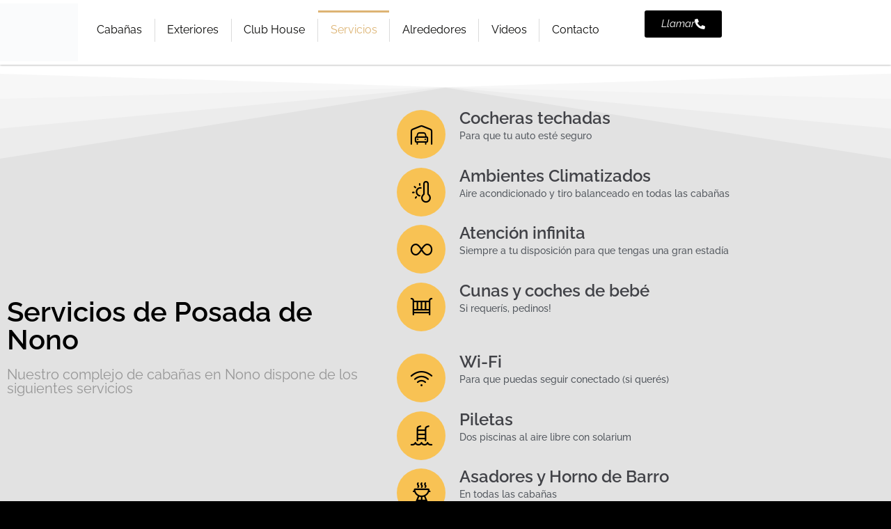

--- FILE ---
content_type: text/html; charset=UTF-8
request_url: https://posadadenono.com.ar/servicios/
body_size: 14231
content:
<!doctype html><html dir="ltr" lang="es-AR" prefix="og: https://ogp.me/ns#"><head><script>(function(w,i,g){w[g]=w[g]||[];if(typeof w[g].push=='function')w[g].push(i)})
(window,'AW-16631751253','google_tags_first_party');</script><script async src="/sxef/"></script>
			<script>
				window.dataLayer = window.dataLayer || [];
				function gtag(){dataLayer.push(arguments);}
				gtag('js', new Date());
				gtag('set', 'developer_id.dYzg1YT', true);
				gtag('config', 'AW-16631751253');
			</script>
			<script data-no-optimize="1">var litespeed_docref=sessionStorage.getItem("litespeed_docref");litespeed_docref&&(Object.defineProperty(document,"referrer",{get:function(){return litespeed_docref}}),sessionStorage.removeItem("litespeed_docref"));</script> <meta charset="UTF-8"><meta name="viewport" content="width=device-width, initial-scale=1"><link rel="profile" href="https://gmpg.org/xfn/11"><title>Servicios - Posada de Nono</title><meta name="description" content="Explora los servicios que Posada de Nono Cabañas tiene para ofrecerte. Estamos a minutos de Mina Clavero y a metros del centro de Nono. Wi-Fi, Cocheras y más!" /><meta name="robots" content="max-image-preview:large" /><link rel="canonical" href="https://posadadenono.com.ar/servicios/" /><meta name="generator" content="All in One SEO (AIOSEO) 4.9.3" /><meta property="og:locale" content="es_ES" /><meta property="og:site_name" content="Posada de Nono - Complejo de Cabañas en Nono. Cabañas completamente equipadas. Valle de Traslasierra, Córdoba." /><meta property="og:type" content="article" /><meta property="og:title" content="Servicios - Posada de Nono" /><meta property="og:description" content="Explora los servicios que Posada de Nono Cabañas tiene para ofrecerte. Estamos a minutos de Mina Clavero y a metros del centro de Nono. Wi-Fi, Cocheras y más!" /><meta property="og:url" content="https://posadadenono.com.ar/servicios/" /><meta property="og:image" content="https://posadadenono.com.ar/egrugest/2024/01/IMG-20240115-WA0235.jpg" /><meta property="og:image:secure_url" content="https://posadadenono.com.ar/egrugest/2024/01/IMG-20240115-WA0235.jpg" /><meta property="article:published_time" content="2020-08-18T15:56:02+00:00" /><meta property="article:modified_time" content="2025-09-27T21:40:57+00:00" /><meta property="article:publisher" content="https://www.facebook.com/posadadenono" /><meta name="twitter:card" content="summary" /><meta name="twitter:title" content="Servicios - Posada de Nono" /><meta name="twitter:description" content="Explora los servicios que Posada de Nono Cabañas tiene para ofrecerte. Estamos a minutos de Mina Clavero y a metros del centro de Nono. Wi-Fi, Cocheras y más!" /><meta name="twitter:image" content="https://posadadenono.com.ar/egrugest/2024/01/IMG-20240115-WA0235.jpg" /> <script type="application/ld+json" class="aioseo-schema">{"@context":"https:\/\/schema.org","@graph":[{"@type":"BreadcrumbList","@id":"https:\/\/posadadenono.com.ar\/servicios\/#breadcrumblist","itemListElement":[{"@type":"ListItem","@id":"https:\/\/posadadenono.com.ar#listItem","position":1,"name":"Inicio","item":"https:\/\/posadadenono.com.ar","nextItem":{"@type":"ListItem","@id":"https:\/\/posadadenono.com.ar\/servicios\/#listItem","name":"Servicios"}},{"@type":"ListItem","@id":"https:\/\/posadadenono.com.ar\/servicios\/#listItem","position":2,"name":"Servicios","previousItem":{"@type":"ListItem","@id":"https:\/\/posadadenono.com.ar#listItem","name":"Inicio"}}]},{"@type":"Organization","@id":"https:\/\/posadadenono.com.ar\/#organization","name":"Posada de Nono | Caba\u00f1as en Nono","description":"Dos hect\u00e1reas verdes de ensue\u00f1os, con vista a los Nonos. Excelente ubicaci\u00f3n y f\u00e1cil acceso. Caba\u00f1as en Nono completamente equipadas. Wi-Fi, pool, cocheras, asadores y mucha naturaleza. Caba\u00f1as para 2 personas. Caba\u00f1as para 4, 5 y hasta 7 personas. Consultas 351 617-8200 - Nono, Traslasierra, C\u00f3rdoba","url":"https:\/\/posadadenono.com.ar\/","email":"recepcion.posadadenono@gmail.com","telephone":"+543516178200","numberOfEmployees":{"@type":"QuantitativeValue","minValue":0,"maxValue":8},"logo":{"@type":"ImageObject","url":"https:\/\/posadadenono.com\/wp-content\/uploads\/2023\/05\/FaviconVectore.png","@id":"https:\/\/posadadenono.com.ar\/servicios\/#organizationLogo"},"image":{"@id":"https:\/\/posadadenono.com.ar\/servicios\/#organizationLogo"},"sameAs":["https:\/\/www.facebook.com\/posadadenono","https:\/\/www.instagram.com\/posadadenono\/?hl=es"]},{"@type":"WebPage","@id":"https:\/\/posadadenono.com.ar\/servicios\/#webpage","url":"https:\/\/posadadenono.com.ar\/servicios\/","name":"Servicios - Posada de Nono","description":"Explora los servicios que Posada de Nono Caba\u00f1as tiene para ofrecerte. Estamos a minutos de Mina Clavero y a metros del centro de Nono. Wi-Fi, Cocheras y m\u00e1s!","inLanguage":"es-AR","isPartOf":{"@id":"https:\/\/posadadenono.com.ar\/#website"},"breadcrumb":{"@id":"https:\/\/posadadenono.com.ar\/servicios\/#breadcrumblist"},"datePublished":"2020-08-18T12:56:02-03:00","dateModified":"2025-09-27T18:40:57-03:00"},{"@type":"WebSite","@id":"https:\/\/posadadenono.com.ar\/#website","url":"https:\/\/posadadenono.com.ar\/","name":"Posada de Nono Caba\u00f1as","alternateName":"Caba\u00f1as Posada de Nono","description":"Complejo de Caba\u00f1as en Nono. Caba\u00f1as completamente equipadas. Valle de Traslasierra, C\u00f3rdoba.","inLanguage":"es-AR","publisher":{"@id":"https:\/\/posadadenono.com.ar\/#organization"}}]}</script> <link rel='dns-prefetch' href='//www.googletagmanager.com' /><link data-optimized="2" rel="stylesheet" href="https://posadadenono.com.ar/wp-content/litespeed/css/bdc372b9a666abbb62548ec2dee727af.css?ver=44fda" /> <script type="litespeed/javascript" data-src="https://posadadenono.com.ar/wp-includes/js/jquery/jquery.js" id="jquery-core-js"></script>  <script type="litespeed/javascript" data-src="https://www.googletagmanager.com/gtag/js?id=GT-55NTZF37" id="google_gtagjs-js"></script> <script id="google_gtagjs-js-after" type="litespeed/javascript">window.dataLayer=window.dataLayer||[];function gtag(){dataLayer.push(arguments)}
gtag("set","linker",{"domains":["posadadenono.com.ar"]});gtag("js",new Date());gtag("set","developer_id.dZTNiMT",!0);gtag("config","GT-55NTZF37");gtag("config","AW-16631751253");window._googlesitekit=window._googlesitekit||{};window._googlesitekit.throttledEvents=[];window._googlesitekit.gtagEvent=(name,data)=>{var key=JSON.stringify({name,data});if(!!window._googlesitekit.throttledEvents[key]){return}window._googlesitekit.throttledEvents[key]=!0;setTimeout(()=>{delete window._googlesitekit.throttledEvents[key]},5);gtag("event",name,{...data,event_source:"site-kit"})}</script> <link rel="https://api.w.org/" href="https://posadadenono.com.ar/wp-json/" /><link rel="alternate" title="JSON" type="application/json" href="https://posadadenono.com.ar/wp-json/wp/v2/pages/21" /><link rel='shortlink' href='https://posadadenono.com.ar/?p=21' /><link rel="alternate" title="oEmbed (JSON)" type="application/json+oembed" href="https://posadadenono.com.ar/wp-json/oembed/1.0/embed?url=https%3A%2F%2Fposadadenono.com.ar%2Fservicios%2F" /><link rel="alternate" title="oEmbed (XML)" type="text/xml+oembed" href="https://posadadenono.com.ar/wp-json/oembed/1.0/embed?url=https%3A%2F%2Fposadadenono.com.ar%2Fservicios%2F&#038;format=xml" /><meta name="generator" content="Site Kit by Google 1.170.0" /><meta name="theme-color" content="#000000"><link rel="icon" href="https://posadadenono.com.ar/wp-content/uploads/2020/10/posada-de-nono-logo-caligrafico-32x32.png" sizes="32x32" /><link rel="icon" href="https://posadadenono.com.ar/wp-content/uploads/2020/10/posada-de-nono-logo-caligrafico-192x192.png" sizes="192x192" /><link rel="apple-touch-icon" href="https://posadadenono.com.ar/wp-content/uploads/2020/10/posada-de-nono-logo-caligrafico-180x180.png" /><meta name="msapplication-TileImage" content="https://posadadenono.com.ar/wp-content/uploads/2020/10/posada-de-nono-logo-caligrafico-270x270.png" /></head><body class="wp-singular page-template-default page page-id-21 wp-embed-responsive wp-theme-hello-elementor hello-elementor-default elementor-default elementor-kit-7 elementor-page elementor-page-21"><a class="skip-link screen-reader-text" href="#content">Ir al contenido</a><header data-elementor-type="header" data-elementor-id="5908" class="elementor elementor-5908 elementor-location-header" data-elementor-post-type="elementor_library"><header class="elementor-element elementor-element-1296fd1 e-con-full e-flex e-con e-parent" data-id="1296fd1" data-element_type="container" data-settings="{&quot;background_background&quot;:&quot;classic&quot;,&quot;sticky&quot;:&quot;top&quot;,&quot;sticky_effects_offset&quot;:100,&quot;animation&quot;:&quot;none&quot;,&quot;sticky_on&quot;:[&quot;desktop&quot;,&quot;tablet&quot;],&quot;sticky_offset&quot;:0,&quot;sticky_anchor_link_offset&quot;:0}"><section class="elementor-element elementor-element-236873f e-con-full e-flex e-con e-child" data-id="236873f" data-element_type="container" data-settings="{&quot;_ha_eqh_enable&quot;:false}"><div class="elementor-element elementor-element-8c58ee5 sticky-logo elementor-widget__width-initial elementor-widget-mobile__width-inherit elementor-widget elementor-widget-image" data-id="8c58ee5" data-element_type="widget" data-widget_type="image.default">
<a href="https://posadadenono.com.ar">
<img data-lazyloaded="1" src="[data-uri]" width="300" height="223" data-src="https://posadadenono.com.ar/wp-content/uploads/2022/08/posada-de-nono-cabanas-logo-300x223.png" class="attachment-medium size-medium wp-image-1650" alt="Posada de Nono: Cabañas serranas con estilo en Nono." data-srcset="https://posadadenono.com.ar/wp-content/uploads/2022/08/posada-de-nono-cabanas-logo-300x223.png 300w, https://posadadenono.com.ar/wp-content/uploads/2022/08/posada-de-nono-cabanas-logo.png 435w" data-sizes="(max-width: 300px) 100vw, 300px" />								</a></div></section><nav class="elementor-element elementor-element-6295f56 e-con-full e-flex e-con e-child" data-id="6295f56" data-element_type="container" data-settings="{&quot;_ha_eqh_enable&quot;:false}"><div class="elementor-element elementor-element-af63867 elementor-nav-menu__align-justify elementor-nav-menu--stretch elementor-nav-menu__text-align-center elementor-widget__width-initial elementor-hidden-tablet elementor-hidden-mobile elementor-widget-mobile__width-initial elementor-nav-menu--dropdown-tablet elementor-nav-menu--toggle elementor-nav-menu--burger elementor-widget elementor-widget-nav-menu" data-id="af63867" data-element_type="widget" data-settings="{&quot;full_width&quot;:&quot;stretch&quot;,&quot;submenu_icon&quot;:{&quot;value&quot;:&quot;&lt;svg aria-hidden=\&quot;true\&quot; class=\&quot;fa-svg-chevron-down e-font-icon-svg e-fas-chevron-down\&quot; viewBox=\&quot;0 0 448 512\&quot; xmlns=\&quot;http:\/\/www.w3.org\/2000\/svg\&quot;&gt;&lt;path d=\&quot;M207.029 381.476L12.686 187.132c-9.373-9.373-9.373-24.569 0-33.941l22.667-22.667c9.357-9.357 24.522-9.375 33.901-.04L224 284.505l154.745-154.021c9.379-9.335 24.544-9.317 33.901.04l22.667 22.667c9.373 9.373 9.373 24.569 0 33.941L240.971 381.476c-9.373 9.372-24.569 9.372-33.942 0z\&quot;&gt;&lt;\/path&gt;&lt;\/svg&gt;&quot;,&quot;library&quot;:&quot;fa-solid&quot;},&quot;layout&quot;:&quot;horizontal&quot;,&quot;toggle&quot;:&quot;burger&quot;}" data-widget_type="nav-menu.default"><nav aria-label="Menu" class="elementor-nav-menu--main elementor-nav-menu__container elementor-nav-menu--layout-horizontal e--pointer-overline e--animation-none"><ul id="menu-1-af63867" class="elementor-nav-menu"><li class="menu-item menu-item-type-custom menu-item-object-custom menu-item-has-children menu-item-3458"><a href="#" class="elementor-item elementor-item-anchor">Cabañas</a><ul class="sub-menu elementor-nav-menu--dropdown"><li class="menu-item menu-item-type-post_type menu-item-object-page menu-item-1069"><a href="https://posadadenono.com.ar/c1/" class="elementor-sub-item">Cabaña 1</a></li><li class="menu-item menu-item-type-post_type menu-item-object-page menu-item-1064"><a href="https://posadadenono.com.ar/c2/" class="elementor-sub-item">Cabaña 2</a></li><li class="menu-item menu-item-type-post_type menu-item-object-page menu-item-1076"><a href="https://posadadenono.com.ar/c3/" class="elementor-sub-item">Cabaña 3</a></li><li class="menu-item menu-item-type-post_type menu-item-object-page menu-item-1079"><a href="https://posadadenono.com.ar/c4/" class="elementor-sub-item">Cabaña 4</a></li><li class="menu-item menu-item-type-post_type menu-item-object-page menu-item-1152"><a href="https://posadadenono.com.ar/c5/" class="elementor-sub-item">Cabaña 5</a></li><li class="menu-item menu-item-type-post_type menu-item-object-page menu-item-1158"><a href="https://posadadenono.com.ar/c6/" class="elementor-sub-item">Cabaña 6</a></li><li class="menu-item menu-item-type-post_type menu-item-object-page menu-item-1223"><a href="https://posadadenono.com.ar/c7/" class="elementor-sub-item">Cabaña 7</a></li><li class="menu-item menu-item-type-post_type menu-item-object-page menu-item-1267"><a href="https://posadadenono.com.ar/c9/" class="elementor-sub-item">Cabaña 9</a></li><li class="menu-item menu-item-type-post_type menu-item-object-page menu-item-1392"><a href="https://posadadenono.com.ar/c10/" class="elementor-sub-item">Cabaña 10</a></li><li class="menu-item menu-item-type-post_type menu-item-object-page menu-item-1356"><a href="https://posadadenono.com.ar/c11/" class="elementor-sub-item">Cabaña 11</a></li><li class="menu-item menu-item-type-post_type menu-item-object-page menu-item-1385"><a href="https://posadadenono.com.ar/c12/" class="elementor-sub-item">Cabaña 12</a></li></ul></li><li class="menu-item menu-item-type-post_type menu-item-object-page menu-item-26"><a href="https://posadadenono.com.ar/fotos-exterior/" class="elementor-item">Exteriores</a></li><li class="menu-item menu-item-type-post_type menu-item-object-page menu-item-1556"><a href="https://posadadenono.com.ar/club-house/" class="elementor-item">Club House</a></li><li class="menu-item menu-item-type-post_type menu-item-object-page current-menu-item page_item page-item-21 current_page_item menu-item-25"><a href="https://posadadenono.com.ar/servicios/" aria-current="page" class="elementor-item elementor-item-active">Servicios</a></li><li class="menu-item menu-item-type-post_type menu-item-object-page menu-item-23"><a href="https://posadadenono.com.ar/atracciones/" class="elementor-item">Alrededores</a></li><li class="menu-item menu-item-type-post_type menu-item-object-page menu-item-1754"><a href="https://posadadenono.com.ar/videos/" class="elementor-item">Videos</a></li><li class="menu-item menu-item-type-post_type menu-item-object-page menu-item-4803"><a href="https://posadadenono.com.ar/contacto/" class="elementor-item">Contacto</a></li></ul></nav><div class="elementor-menu-toggle" role="button" tabindex="0" aria-label="Menu Toggle" aria-expanded="false">
<svg aria-hidden="true" role="presentation" class="elementor-menu-toggle__icon--open e-font-icon-svg e-eicon-menu-bar" viewBox="0 0 1000 1000" xmlns="http://www.w3.org/2000/svg"><path d="M104 333H896C929 333 958 304 958 271S929 208 896 208H104C71 208 42 237 42 271S71 333 104 333ZM104 583H896C929 583 958 554 958 521S929 458 896 458H104C71 458 42 487 42 521S71 583 104 583ZM104 833H896C929 833 958 804 958 771S929 708 896 708H104C71 708 42 737 42 771S71 833 104 833Z"></path></svg><svg aria-hidden="true" role="presentation" class="elementor-menu-toggle__icon--close e-font-icon-svg e-eicon-close" viewBox="0 0 1000 1000" xmlns="http://www.w3.org/2000/svg"><path d="M742 167L500 408 258 167C246 154 233 150 217 150 196 150 179 158 167 167 154 179 150 196 150 212 150 229 154 242 171 254L408 500 167 742C138 771 138 800 167 829 196 858 225 858 254 829L496 587 738 829C750 842 767 846 783 846 800 846 817 842 829 829 842 817 846 804 846 783 846 767 842 750 829 737L588 500 833 258C863 229 863 200 833 171 804 137 775 137 742 167Z"></path></svg></div><nav class="elementor-nav-menu--dropdown elementor-nav-menu__container" aria-hidden="true"><ul id="menu-2-af63867" class="elementor-nav-menu"><li class="menu-item menu-item-type-custom menu-item-object-custom menu-item-has-children menu-item-3458"><a href="#" class="elementor-item elementor-item-anchor" tabindex="-1">Cabañas</a><ul class="sub-menu elementor-nav-menu--dropdown"><li class="menu-item menu-item-type-post_type menu-item-object-page menu-item-1069"><a href="https://posadadenono.com.ar/c1/" class="elementor-sub-item" tabindex="-1">Cabaña 1</a></li><li class="menu-item menu-item-type-post_type menu-item-object-page menu-item-1064"><a href="https://posadadenono.com.ar/c2/" class="elementor-sub-item" tabindex="-1">Cabaña 2</a></li><li class="menu-item menu-item-type-post_type menu-item-object-page menu-item-1076"><a href="https://posadadenono.com.ar/c3/" class="elementor-sub-item" tabindex="-1">Cabaña 3</a></li><li class="menu-item menu-item-type-post_type menu-item-object-page menu-item-1079"><a href="https://posadadenono.com.ar/c4/" class="elementor-sub-item" tabindex="-1">Cabaña 4</a></li><li class="menu-item menu-item-type-post_type menu-item-object-page menu-item-1152"><a href="https://posadadenono.com.ar/c5/" class="elementor-sub-item" tabindex="-1">Cabaña 5</a></li><li class="menu-item menu-item-type-post_type menu-item-object-page menu-item-1158"><a href="https://posadadenono.com.ar/c6/" class="elementor-sub-item" tabindex="-1">Cabaña 6</a></li><li class="menu-item menu-item-type-post_type menu-item-object-page menu-item-1223"><a href="https://posadadenono.com.ar/c7/" class="elementor-sub-item" tabindex="-1">Cabaña 7</a></li><li class="menu-item menu-item-type-post_type menu-item-object-page menu-item-1267"><a href="https://posadadenono.com.ar/c9/" class="elementor-sub-item" tabindex="-1">Cabaña 9</a></li><li class="menu-item menu-item-type-post_type menu-item-object-page menu-item-1392"><a href="https://posadadenono.com.ar/c10/" class="elementor-sub-item" tabindex="-1">Cabaña 10</a></li><li class="menu-item menu-item-type-post_type menu-item-object-page menu-item-1356"><a href="https://posadadenono.com.ar/c11/" class="elementor-sub-item" tabindex="-1">Cabaña 11</a></li><li class="menu-item menu-item-type-post_type menu-item-object-page menu-item-1385"><a href="https://posadadenono.com.ar/c12/" class="elementor-sub-item" tabindex="-1">Cabaña 12</a></li></ul></li><li class="menu-item menu-item-type-post_type menu-item-object-page menu-item-26"><a href="https://posadadenono.com.ar/fotos-exterior/" class="elementor-item" tabindex="-1">Exteriores</a></li><li class="menu-item menu-item-type-post_type menu-item-object-page menu-item-1556"><a href="https://posadadenono.com.ar/club-house/" class="elementor-item" tabindex="-1">Club House</a></li><li class="menu-item menu-item-type-post_type menu-item-object-page current-menu-item page_item page-item-21 current_page_item menu-item-25"><a href="https://posadadenono.com.ar/servicios/" aria-current="page" class="elementor-item elementor-item-active" tabindex="-1">Servicios</a></li><li class="menu-item menu-item-type-post_type menu-item-object-page menu-item-23"><a href="https://posadadenono.com.ar/atracciones/" class="elementor-item" tabindex="-1">Alrededores</a></li><li class="menu-item menu-item-type-post_type menu-item-object-page menu-item-1754"><a href="https://posadadenono.com.ar/videos/" class="elementor-item" tabindex="-1">Videos</a></li><li class="menu-item menu-item-type-post_type menu-item-object-page menu-item-4803"><a href="https://posadadenono.com.ar/contacto/" class="elementor-item" tabindex="-1">Contacto</a></li></ul></nav></div><div class="elementor-element elementor-element-fba3ca7 elementor-hidden-desktop elementor-widget elementor-widget-full-screen-menu-for-elementor" data-id="fba3ca7" data-element_type="widget" data-widget_type="full-screen-menu-for-elementor.default"><div class="elementor-widget-container"><div class="fsmfe-wrapper">
<input type="checkbox" id="menu-toggle-69727212be34a" class="menu-toggle">
<label for="menu-toggle-69727212be34a" class="icon-bars">
<span class="icon-bar bar-top"></span>
<span class="icon-bar bar-middle"></span>
<span class="icon-bar bar-bottom"></span>
</label><div class="menu-overlay"><div class="content-type-menu"><ul id="menu-simplenav" class="content-type-menu"><li id="menu-item-4503" class="menu-item menu-item-type-post_type menu-item-object-page menu-item-home menu-item-4503"><a href="https://posadadenono.com.ar/">Inicio</a></li><li id="menu-item-4505" class="menu-item menu-item-type-post_type menu-item-object-page menu-item-4505"><a href="https://posadadenono.com.ar/alojamiento/">Cabañas</a></li><li id="menu-item-4508" class="menu-item menu-item-type-post_type menu-item-object-page current-menu-item page_item page-item-21 current_page_item menu-item-4508"><a href="https://posadadenono.com.ar/servicios/" aria-current="page">Servicios</a></li><li id="menu-item-4507" class="menu-item menu-item-type-post_type menu-item-object-page menu-item-4507"><a href="https://posadadenono.com.ar/fotos-exterior/">Fotos exteriores</a></li><li id="menu-item-4506" class="menu-item menu-item-type-post_type menu-item-object-page menu-item-4506"><a href="https://posadadenono.com.ar/club-house/">Club House</a></li><li id="menu-item-4504" class="menu-item menu-item-type-post_type menu-item-object-page menu-item-4504"><a href="https://posadadenono.com.ar/atracciones/">Atracciones</a></li><li id="menu-item-4509" class="menu-item menu-item-type-post_type menu-item-object-page menu-item-4509"><a href="https://posadadenono.com.ar/videos/">Videos</a></li><li id="menu-item-4829" class="menu-item menu-item-type-post_type menu-item-object-page menu-item-4829"><a href="https://posadadenono.com.ar/contacto/">Contacto</a></li></ul></div></div></div></div></div></nav><div class="elementor-element elementor-element-177ea10 e-con-full elementor-hidden-mobile e-flex e-con e-child" data-id="177ea10" data-element_type="container" data-settings="{&quot;_ha_eqh_enable&quot;:false}"><div class="elementor-element elementor-element-eeb2442 elementor-align-center elementor-tablet-align-justify elementor-hidden-phone elementor-hidden-tablet elementor-widget__width-initial elementor-widget elementor-widget-button" data-id="eeb2442" data-element_type="widget" data-widget_type="button.default">
<a class="elementor-button elementor-button-link elementor-size-sm" href="#elementor-action%3Aaction%3Dpopup%3Aopen%26settings%3DeyJpZCI6IjM2MyIsInRvZ2dsZSI6ZmFsc2V9">
<span class="elementor-button-content-wrapper">
<span class="elementor-button-icon">
<svg aria-hidden="true" class="e-font-icon-svg e-fas-phone-alt" viewBox="0 0 512 512" xmlns="http://www.w3.org/2000/svg"><path d="M497.39 361.8l-112-48a24 24 0 0 0-28 6.9l-49.6 60.6A370.66 370.66 0 0 1 130.6 204.11l60.6-49.6a23.94 23.94 0 0 0 6.9-28l-48-112A24.16 24.16 0 0 0 122.6.61l-104 24A24 24 0 0 0 0 48c0 256.5 207.9 464 464 464a24 24 0 0 0 23.4-18.6l24-104a24.29 24.29 0 0 0-14.01-27.6z"></path></svg>			</span>
<span class="elementor-button-text">Llamar</span>
</span>
</a></div></div></header></header><main id="content" class="site-main post-21 page type-page status-publish hentry"><div class="page-header"><h1 class="entry-title">Servicios</h1></div><div class="page-content"><div data-elementor-type="wp-page" data-elementor-id="21" class="elementor elementor-21" data-elementor-post-type="page"><section class="elementor-section elementor-top-section elementor-element elementor-element-2f736310 elementor-section-height-min-height elementor-section-boxed elementor-section-height-default elementor-section-items-middle" data-id="2f736310" data-element_type="section" data-settings="{&quot;background_background&quot;:&quot;classic&quot;,&quot;shape_divider_top&quot;:&quot;opacity-fan&quot;,&quot;_ha_eqh_enable&quot;:false}"><div class="elementor-shape elementor-shape-top" aria-hidden="true" data-negative="false">
<svg xmlns="http://www.w3.org/2000/svg" viewBox="0 0 283.5 19.6" preserveAspectRatio="none">
<path class="elementor-shape-fill" style="opacity:0.33" d="M0 0L0 18.8 141.8 4.1 283.5 18.8 283.5 0z"/>
<path class="elementor-shape-fill" style="opacity:0.33" d="M0 0L0 12.6 141.8 4 283.5 12.6 283.5 0z"/>
<path class="elementor-shape-fill" style="opacity:0.33" d="M0 0L0 6.4 141.8 4 283.5 6.4 283.5 0z"/>
<path class="elementor-shape-fill" d="M0 0L0 1.2 141.8 4 283.5 1.2 283.5 0z"/>
</svg></div><div class="elementor-container elementor-column-gap-default"><div class="elementor-column elementor-col-50 elementor-top-column elementor-element elementor-element-47151348" data-id="47151348" data-element_type="column"><div class="elementor-widget-wrap elementor-element-populated"><div class="elementor-element elementor-element-26fc75d elementor-widget elementor-widget-heading" data-id="26fc75d" data-element_type="widget" data-widget_type="heading.default"><h1 class="elementor-heading-title elementor-size-default">Servicios de Posada de Nono</h1></div><div class="elementor-element elementor-element-0306fb6 elementor-widget elementor-widget-heading" data-id="0306fb6" data-element_type="widget" data-widget_type="heading.default"><h2 class="elementor-heading-title elementor-size-default">Nuestro complejo de cabañas en Nono dispone de los siguientes servicios</h2></div></div></div><div class="elementor-column elementor-col-50 elementor-top-column elementor-element elementor-element-539c54b" data-id="539c54b" data-element_type="column"><div class="elementor-widget-wrap elementor-element-populated"><div class="elementor-element elementor-element-8103950 elementor-widget elementor-widget-eael-feature-list" data-id="8103950" data-element_type="widget" data-widget_type="eael-feature-list.default"><div class="-icon-position-left -tablet-icon-position-left -mobile-icon-position-left"><ul id="eael-feature-list-8103950" class="eael-feature-list-items circle stacked  eael-feature-list-vertical" data-layout-tablet="vertical" data-layout-mobile="vertical"><li class="eael-feature-list-item elementor-repeater-item-a10e908"><div class="eael-feature-list-icon-box"><div class="eael-feature-list-icon-inner"><span class="eael-feature-list-icon fl-icon-0"><i aria-hidden="true" class="huge huge-car-parking-02"></i>								</span></div></div><div class="eael-feature-list-content-box"><h4 class="eael-feature-list-title">Cocheras techadas</h4><p class="eael-feature-list-content">Para que tu auto esté seguro</p></div></li><li class="eael-feature-list-item elementor-repeater-item-4c34be0"><div class="eael-feature-list-icon-box"><div class="eael-feature-list-icon-inner"><span class="eael-feature-list-icon fl-icon-1"><i aria-hidden="true" class="huge huge-thermometer-warm"></i>								</span></div></div><div class="eael-feature-list-content-box"><h4 class="eael-feature-list-title">Ambientes Climatizados</h4><p class="eael-feature-list-content">Aire acondicionado y tiro balanceado en todas las cabañas</p></div></li><li class="eael-feature-list-item elementor-repeater-item-816b1a3"><div class="eael-feature-list-icon-box"><div class="eael-feature-list-icon-inner"><span class="eael-feature-list-icon fl-icon-2"><i aria-hidden="true" class="huge huge-infinity-01"></i>								</span></div></div><div class="eael-feature-list-content-box"><h4 class="eael-feature-list-title">Atención infinita</h4><p class="eael-feature-list-content">Siempre a tu disposición para que tengas una gran estadía</p></div></li><li class="eael-feature-list-item elementor-repeater-item-51b4826"><div class="eael-feature-list-icon-box"><div class="eael-feature-list-icon-inner"><span class="eael-feature-list-icon fl-icon-3"><i aria-hidden="true" class="huge huge-baby-bed-01"></i>								</span></div></div><div class="eael-feature-list-content-box"><h4 class="eael-feature-list-title">Cunas y coches de bebé</h4><p class="eael-feature-list-content">Si requerís, pedinos!</p></div></li></ul></div></div><div class="elementor-element elementor-element-24e847a elementor-widget elementor-widget-eael-feature-list" data-id="24e847a" data-element_type="widget" data-widget_type="eael-feature-list.default"><div class="-icon-position-left -tablet-icon-position-left -mobile-icon-position-left"><ul id="eael-feature-list-24e847a" class="eael-feature-list-items circle stacked  eael-feature-list-vertical" data-layout-tablet="vertical" data-layout-mobile="vertical"><li class="eael-feature-list-item elementor-repeater-item-c71c061"><div class="eael-feature-list-icon-box"><div class="eael-feature-list-icon-inner"><span class="eael-feature-list-icon fl-icon-0"><i aria-hidden="true" class="huge huge-wifi-02"></i>								</span></div></div><div class="eael-feature-list-content-box"><h4 class="eael-feature-list-title">Wi-Fi</h4><p class="eael-feature-list-content">Para que puedas seguir conectado (si querés)</p></div></li><li class="eael-feature-list-item elementor-repeater-item-a10e908"><div class="eael-feature-list-icon-box"><div class="eael-feature-list-icon-inner"><span class="eael-feature-list-icon fl-icon-1"><i aria-hidden="true" class="huge huge-pool"></i>								</span></div></div><div class="eael-feature-list-content-box"><h4 class="eael-feature-list-title">Piletas</h4><p class="eael-feature-list-content">Dos piscinas al aire libre con solarium</p></div></li><li class="eael-feature-list-item elementor-repeater-item-4c34be0"><div class="eael-feature-list-icon-box"><div class="eael-feature-list-icon-inner"><span class="eael-feature-list-icon fl-icon-2"><i aria-hidden="true" class="huge huge-bbq-grill"></i>								</span></div></div><div class="eael-feature-list-content-box"><h4 class="eael-feature-list-title">Asadores y Horno de Barro</h4><p class="eael-feature-list-content">En todas las cabañas</p></div></li><li class="eael-feature-list-item elementor-repeater-item-816b1a3"><div class="eael-feature-list-icon-box"><div class="eael-feature-list-icon-inner"><span class="eael-feature-list-icon fl-icon-3"><i aria-hidden="true" class="hm hm-football"></i>								</span></div></div><div class="eael-feature-list-content-box"><h4 class="eael-feature-list-title">Juegos</h4><p class="eael-feature-list-content">Pool, cancha de fútbo, voley, aro de basquet, bochas, cricket, ping pong y más</p></div></li></ul></div></div></div></div></div></section><section class="elementor-section elementor-top-section elementor-element elementor-element-2652dfe2 elementor-section-full_width elementor-hidden-desktop elementor-section-height-default elementor-section-height-default" data-id="2652dfe2" data-element_type="section" data-settings="{&quot;sticky&quot;:&quot;bottom&quot;,&quot;animation_mobile&quot;:&quot;fadeInUp&quot;,&quot;animation_tablet&quot;:&quot;fadeIn&quot;,&quot;sticky_effects_offset&quot;:100,&quot;_ha_eqh_enable&quot;:false,&quot;sticky_on&quot;:[&quot;desktop&quot;,&quot;tablet&quot;,&quot;mobile&quot;],&quot;sticky_offset&quot;:0,&quot;sticky_anchor_link_offset&quot;:0}"><div class="elementor-container elementor-column-gap-default"><div class="elementor-column elementor-col-100 elementor-top-column elementor-element elementor-element-74c8fd0" data-id="74c8fd0" data-element_type="column"><div class="elementor-widget-wrap elementor-element-populated"><div class="elementor-element elementor-element-3cc570 elementor-mobile-align-center elementor-tablet-align-center elementor-widget elementor-widget-button" data-id="3cc570" data-element_type="widget" data-settings="{&quot;sticky&quot;:&quot;bottom&quot;,&quot;_animation_mobile&quot;:&quot;fadeInUp&quot;,&quot;_animation_tablet&quot;:&quot;bounceIn&quot;,&quot;sticky_on&quot;:[&quot;desktop&quot;,&quot;tablet&quot;,&quot;mobile&quot;],&quot;sticky_offset&quot;:0,&quot;sticky_effects_offset&quot;:0,&quot;sticky_anchor_link_offset&quot;:0}" data-widget_type="button.default">
<a class="elementor-button elementor-button-link elementor-size-sm" href="#elementor-action%3Aaction%3Dpopup%3Aopen%26settings%3DeyJpZCI6IjM2MyIsInRvZ2dsZSI6dHJ1ZX0%3D">
<span class="elementor-button-content-wrapper">
<span class="elementor-button-icon">
<svg aria-hidden="true" class="e-font-icon-svg e-fas-phone-alt" viewBox="0 0 512 512" xmlns="http://www.w3.org/2000/svg"><path d="M497.39 361.8l-112-48a24 24 0 0 0-28 6.9l-49.6 60.6A370.66 370.66 0 0 1 130.6 204.11l60.6-49.6a23.94 23.94 0 0 0 6.9-28l-48-112A24.16 24.16 0 0 0 122.6.61l-104 24A24 24 0 0 0 0 48c0 256.5 207.9 464 464 464a24 24 0 0 0 23.4-18.6l24-104a24.29 24.29 0 0 0-14.01-27.6z"></path></svg>			</span>
<span class="elementor-button-text">Llamar ahora</span>
</span>
</a></div></div></div></div></section><footer class="elementor-section elementor-top-section elementor-element elementor-element-2423848a elementor-section-content-middle elementor-section-full_width elementor-section-height-default elementor-section-height-default" data-id="2423848a" data-element_type="section" data-settings="{&quot;animation_mobile&quot;:&quot;fadeIn&quot;,&quot;_ha_eqh_enable&quot;:false}"><div class="elementor-container elementor-column-gap-no"><div class="elementor-column elementor-col-100 elementor-top-column elementor-element elementor-element-47d4e4b" data-id="47d4e4b" data-element_type="column"><div class="elementor-widget-wrap elementor-element-populated"><div class="elementor-element elementor-element-20523849 elementor-widget-divider--view-line_icon elementor-view-default elementor-widget-divider--element-align-center elementor-widget elementor-widget-divider" data-id="20523849" data-element_type="widget" data-widget_type="divider.default"><div class="elementor-divider">
<span class="elementor-divider-separator"><div class="elementor-icon elementor-divider__element">
<svg aria-hidden="true" class="e-font-icon-svg e-fas-sun" viewBox="0 0 512 512" xmlns="http://www.w3.org/2000/svg"><path d="M256 160c-52.9 0-96 43.1-96 96s43.1 96 96 96 96-43.1 96-96-43.1-96-96-96zm246.4 80.5l-94.7-47.3 33.5-100.4c4.5-13.6-8.4-26.5-21.9-21.9l-100.4 33.5-47.4-94.8c-6.4-12.8-24.6-12.8-31 0l-47.3 94.7L92.7 70.8c-13.6-4.5-26.5 8.4-21.9 21.9l33.5 100.4-94.7 47.4c-12.8 6.4-12.8 24.6 0 31l94.7 47.3-33.5 100.5c-4.5 13.6 8.4 26.5 21.9 21.9l100.4-33.5 47.3 94.7c6.4 12.8 24.6 12.8 31 0l47.3-94.7 100.4 33.5c13.6 4.5 26.5-8.4 21.9-21.9l-33.5-100.4 94.7-47.3c13-6.5 13-24.7.2-31.1zm-155.9 106c-49.9 49.9-131.1 49.9-181 0-49.9-49.9-49.9-131.1 0-181 49.9-49.9 131.1-49.9 181 0 49.9 49.9 49.9 131.1 0 181z"></path></svg></div>
</span></div></div><section class="elementor-section elementor-inner-section elementor-element elementor-element-24f10261 elementor-section-boxed elementor-section-height-default elementor-section-height-default" data-id="24f10261" data-element_type="section" data-settings="{&quot;_ha_eqh_enable&quot;:false}"><div class="elementor-container elementor-column-gap-default"><div class="elementor-column elementor-col-100 elementor-inner-column elementor-element elementor-element-533d1e52" data-id="533d1e52" data-element_type="column"><div class="elementor-widget-wrap elementor-element-populated"><div class="elementor-element elementor-element-4bfc5e5b elementor-widget__width-initial elementor-widget elementor-widget-image" data-id="4bfc5e5b" data-element_type="widget" data-settings="{&quot;_animation_mobile&quot;:&quot;none&quot;}" data-widget_type="image.default">
<img data-lazyloaded="1" src="[data-uri]" decoding="async" width="300" height="141" data-src="https://posadadenono.com.ar/wp-content/uploads/2020/08/posada-de-nono-logo-cabanas-elegancia-300x141.png.webp" class="attachment-medium size-medium wp-image-105" alt="Logo Posada de Nono: Cabañas de lujo en Córdoba." data-srcset="https://posadadenono.com.ar/wp-content/uploads/2020/08/posada-de-nono-logo-cabanas-elegancia-300x141.png.webp 300w, https://posadadenono.com.ar/wp-content/uploads/2020/08/posada-de-nono-logo-cabanas-elegancia.png 305w" data-sizes="(max-width: 300px) 100vw, 300px" /></div><div class="elementor-element elementor-element-cb5fbcc elementor-widget elementor-widget-text-editor" data-id="cb5fbcc" data-element_type="widget" data-widget_type="text-editor.default"><p><strong>Comechingones 552, <span style="font-size: 1rem;">5887 Nono, Córdoba, Argentina.<br /></span><span style="font-size: 1rem;">+54 9 351 6178-200<br /></span><span style="font-size: 1rem;"> <a href="/cdn-cgi/l/email-protection" class="__cf_email__" data-cfemail="3c5d58515552554f484e5d5f5553527c4c534f5d585d585952535253125f5351">[email&#160;protected]</a></span></strong></p></div></div></div></div></section><div class="elementor-element elementor-element-386076f7 elementor-shape-rounded elementor-grid-0 e-grid-align-center elementor-widget elementor-widget-social-icons" data-id="386076f7" data-element_type="widget" id="whatsapp" data-widget_type="social-icons.default"><div class="elementor-social-icons-wrapper elementor-grid" role="list">
<span class="elementor-grid-item" role="listitem">
<a class="elementor-icon elementor-social-icon elementor-social-icon-facebook elementor-animation-pulse elementor-repeater-item-06b4213" href="https://facebook.com/posadadenono" target="_blank" rel="noopener noreferrer nofollow">
<span class="elementor-screen-only">Facebook</span>
<svg aria-hidden="true" class="e-font-icon-svg e-fab-facebook" viewBox="0 0 512 512" xmlns="http://www.w3.org/2000/svg"><path d="M504 256C504 119 393 8 256 8S8 119 8 256c0 123.78 90.69 226.38 209.25 245V327.69h-63V256h63v-54.64c0-62.15 37-96.48 93.67-96.48 27.14 0 55.52 4.84 55.52 4.84v61h-31.28c-30.8 0-40.41 19.12-40.41 38.73V256h68.78l-11 71.69h-57.78V501C413.31 482.38 504 379.78 504 256z"></path></svg>					</a>
</span>
<span class="elementor-grid-item" role="listitem">
<a class="elementor-icon elementor-social-icon elementor-social-icon-instagram elementor-animation-pulse elementor-repeater-item-965a216" href="https://www.instagram.com/posadadenono/" target="_blank" rel="noopener noreferrer nofollow">
<span class="elementor-screen-only">Instagram</span>
<svg aria-hidden="true" class="e-font-icon-svg e-fab-instagram" viewBox="0 0 448 512" xmlns="http://www.w3.org/2000/svg"><path d="M224.1 141c-63.6 0-114.9 51.3-114.9 114.9s51.3 114.9 114.9 114.9S339 319.5 339 255.9 287.7 141 224.1 141zm0 189.6c-41.1 0-74.7-33.5-74.7-74.7s33.5-74.7 74.7-74.7 74.7 33.5 74.7 74.7-33.6 74.7-74.7 74.7zm146.4-194.3c0 14.9-12 26.8-26.8 26.8-14.9 0-26.8-12-26.8-26.8s12-26.8 26.8-26.8 26.8 12 26.8 26.8zm76.1 27.2c-1.7-35.9-9.9-67.7-36.2-93.9-26.2-26.2-58-34.4-93.9-36.2-37-2.1-147.9-2.1-184.9 0-35.8 1.7-67.6 9.9-93.9 36.1s-34.4 58-36.2 93.9c-2.1 37-2.1 147.9 0 184.9 1.7 35.9 9.9 67.7 36.2 93.9s58 34.4 93.9 36.2c37 2.1 147.9 2.1 184.9 0 35.9-1.7 67.7-9.9 93.9-36.2 26.2-26.2 34.4-58 36.2-93.9 2.1-37 2.1-147.8 0-184.8zM398.8 388c-7.8 19.6-22.9 34.7-42.6 42.6-29.5 11.7-99.5 9-132.1 9s-102.7 2.6-132.1-9c-19.6-7.8-34.7-22.9-42.6-42.6-11.7-29.5-9-99.5-9-132.1s-2.6-102.7 9-132.1c7.8-19.6 22.9-34.7 42.6-42.6 29.5-11.7 99.5-9 132.1-9s102.7-2.6 132.1 9c19.6 7.8 34.7 22.9 42.6 42.6 11.7 29.5 9 99.5 9 132.1s2.7 102.7-9 132.1z"></path></svg>					</a>
</span></div></div><div class="elementor-element elementor-element-30046713 elementor-align-center elementor-mobile-align-center elementor-invisible elementor-widget elementor-widget-button" data-id="30046713" data-element_type="widget" id="whatsapp" data-settings="{&quot;_animation&quot;:&quot;bounceIn&quot;,&quot;_animation_mobile&quot;:&quot;none&quot;}" data-widget_type="button.default">
<a class="elementor-button elementor-button-link elementor-size-md" href="https://wa.me/message/RJTNVAF3ALGNB1" target="_blank" rel="noopener noreferrer nofollow">
<span class="elementor-button-content-wrapper">
<span class="elementor-button-icon">
<svg aria-hidden="true" class="e-font-icon-svg e-fab-whatsapp" viewBox="0 0 448 512" xmlns="http://www.w3.org/2000/svg"><path d="M380.9 97.1C339 55.1 283.2 32 223.9 32c-122.4 0-222 99.6-222 222 0 39.1 10.2 77.3 29.6 111L0 480l117.7-30.9c32.4 17.7 68.9 27 106.1 27h.1c122.3 0 224.1-99.6 224.1-222 0-59.3-25.2-115-67.1-157zm-157 341.6c-33.2 0-65.7-8.9-94-25.7l-6.7-4-69.8 18.3L72 359.2l-4.4-7c-18.5-29.4-28.2-63.3-28.2-98.2 0-101.7 82.8-184.5 184.6-184.5 49.3 0 95.6 19.2 130.4 54.1 34.8 34.9 56.2 81.2 56.1 130.5 0 101.8-84.9 184.6-186.6 184.6zm101.2-138.2c-5.5-2.8-32.8-16.2-37.9-18-5.1-1.9-8.8-2.8-12.5 2.8-3.7 5.6-14.3 18-17.6 21.8-3.2 3.7-6.5 4.2-12 1.4-32.6-16.3-54-29.1-75.5-66-5.7-9.8 5.7-9.1 16.3-30.3 1.8-3.7.9-6.9-.5-9.7-1.4-2.8-12.5-30.1-17.1-41.2-4.5-10.8-9.1-9.3-12.5-9.5-3.2-.2-6.9-.2-10.6-.2-3.7 0-9.7 1.4-14.8 6.9-5.1 5.6-19.4 19-19.4 46.3 0 27.3 19.9 53.7 22.6 57.4 2.8 3.7 39.1 59.7 94.8 83.8 35.2 15.2 49 16.5 66.6 13.9 10.7-1.6 32.8-13.4 37.4-26.4 4.6-13 4.6-24.1 3.2-26.4-1.3-2.5-5-3.9-10.5-6.6z"></path></svg>			</span>
<span class="elementor-button-text">Ir a WhatsApp</span>
</span>
</a></div></div></div></div></footer></div></div></main><footer id="site-footer" class="site-footer dynamic-footer footer-has-copyright"><div class="footer-inner"><div class="site-branding show-logo"><p class="site-description show">
Complejo de Cabañas en Nono. Cabañas completamente equipadas. Valle de Traslasierra, Córdoba.</p></div><div class="copyright show"><p>A minutos de Mina Clavero</p></div></div></footer> <script data-cfasync="false" src="/cdn-cgi/scripts/5c5dd728/cloudflare-static/email-decode.min.js"></script><script type="speculationrules">{"prefetch":[{"source":"document","where":{"and":[{"href_matches":"\/*"},{"not":{"href_matches":["\/wp-*.php","\/wp-admin\/*","\/wp-content\/uploads\/*","\/wp-content\/*","\/wp-content\/plugins\/*","\/wp-content\/themes\/hello-elementor\/*","\/*\\?(.+)"]}},{"not":{"selector_matches":"a[rel~=\"nofollow\"]"}},{"not":{"selector_matches":".no-prefetch, .no-prefetch a"}}]},"eagerness":"conservative"}]}</script> <div id="wa"></div><div data-elementor-type="popup" data-elementor-id="363" class="elementor elementor-363 elementor-location-popup" data-elementor-settings="{&quot;a11y_navigation&quot;:&quot;yes&quot;,&quot;triggers&quot;:[],&quot;timing&quot;:{&quot;devices&quot;:&quot;yes&quot;,&quot;devices_devices&quot;:[&quot;desktop&quot;,&quot;mobile&quot;,&quot;tablet&quot;]}}" data-elementor-post-type="elementor_library"><section class="elementor-section elementor-top-section elementor-element elementor-element-7ca66b57 elementor-section-content-middle elementor-section-boxed elementor-section-height-default elementor-section-height-default" data-id="7ca66b57" data-element_type="section" data-settings="{&quot;background_background&quot;:&quot;classic&quot;,&quot;_ha_eqh_enable&quot;:false}"><div class="elementor-container elementor-column-gap-no"><div class="elementor-column elementor-col-100 elementor-top-column elementor-element elementor-element-8bc9bf5" data-id="8bc9bf5" data-element_type="column"><div class="elementor-widget-wrap elementor-element-populated"><div class="elementor-element elementor-element-4953247 elementor-widget elementor-widget-heading" data-id="4953247" data-element_type="widget" data-widget_type="heading.default"><h5 class="elementor-heading-title elementor-size-default">medios de contacto</h5></div><div class="elementor-element elementor-element-597a0dd4 elementor-widget elementor-widget-heading" data-id="597a0dd4" data-element_type="widget" data-widget_type="heading.default"><h4 class="elementor-heading-title elementor-size-default">Consultas <br>Reservas</h4></div><div class="elementor-element elementor-element-971de92 elementor-widget elementor-widget-heading" data-id="971de92" data-element_type="widget" data-widget_type="heading.default"><h6 class="elementor-heading-title elementor-size-default">Click para llamar o enviar mail directamente</h6></div><div class="elementor-element elementor-element-2292643 elementor-widget elementor-widget-heading" data-id="2292643" data-element_type="widget" data-widget_type="heading.default"><h6 class="elementor-heading-title elementor-size-large"><a href="tel:%20+54%209%203516%2017-8200%20" rel="nofollow">+54 351 617-8200 </a></h6></div><div class="elementor-element elementor-element-e877b32 elementor-widget elementor-widget-heading" data-id="e877b32" data-element_type="widget" data-widget_type="heading.default"><h6 class="elementor-heading-title elementor-size-medium"><a href="/cdn-cgi/l/email-protection#3d5c59505453544e494f5c5e5452537d4d524e5c595c595853525352135e5250" rel="nofollow"><span class="__cf_email__" data-cfemail="4c2d28212522253f383e2d2f2523220c3c233f2d282d282922232223622f2321">[email&#160;protected]</span></a></h6></div><div class="elementor-element elementor-element-4ddb31e elementor-align-center elementor-invisible elementor-widget elementor-widget-button" data-id="4ddb31e" data-element_type="widget" id="whatsappButton" data-settings="{&quot;_animation&quot;:&quot;bounceIn&quot;}" data-widget_type="button.default">
<a class="elementor-button elementor-button-link elementor-size-md" href="https://wa.me/message/RJTNVAF3ALGNB1" target="_blank" rel="noopener noreferrer nofollow">
<span class="elementor-button-content-wrapper">
<span class="elementor-button-icon">
<svg aria-hidden="true" class="e-font-icon-svg e-fab-whatsapp" viewBox="0 0 448 512" xmlns="http://www.w3.org/2000/svg"><path d="M380.9 97.1C339 55.1 283.2 32 223.9 32c-122.4 0-222 99.6-222 222 0 39.1 10.2 77.3 29.6 111L0 480l117.7-30.9c32.4 17.7 68.9 27 106.1 27h.1c122.3 0 224.1-99.6 224.1-222 0-59.3-25.2-115-67.1-157zm-157 341.6c-33.2 0-65.7-8.9-94-25.7l-6.7-4-69.8 18.3L72 359.2l-4.4-7c-18.5-29.4-28.2-63.3-28.2-98.2 0-101.7 82.8-184.5 184.6-184.5 49.3 0 95.6 19.2 130.4 54.1 34.8 34.9 56.2 81.2 56.1 130.5 0 101.8-84.9 184.6-186.6 184.6zm101.2-138.2c-5.5-2.8-32.8-16.2-37.9-18-5.1-1.9-8.8-2.8-12.5 2.8-3.7 5.6-14.3 18-17.6 21.8-3.2 3.7-6.5 4.2-12 1.4-32.6-16.3-54-29.1-75.5-66-5.7-9.8 5.7-9.1 16.3-30.3 1.8-3.7.9-6.9-.5-9.7-1.4-2.8-12.5-30.1-17.1-41.2-4.5-10.8-9.1-9.3-12.5-9.5-3.2-.2-6.9-.2-10.6-.2-3.7 0-9.7 1.4-14.8 6.9-5.1 5.6-19.4 19-19.4 46.3 0 27.3 19.9 53.7 22.6 57.4 2.8 3.7 39.1 59.7 94.8 83.8 35.2 15.2 49 16.5 66.6 13.9 10.7-1.6 32.8-13.4 37.4-26.4 4.6-13 4.6-24.1 3.2-26.4-1.3-2.5-5-3.9-10.5-6.6z"></path></svg>			</span>
<span class="elementor-button-text">Ir a Whatsapp</span>
</span>
</a></div><div class="elementor-element elementor-element-c7ef164 elementor-widget elementor-widget-text-editor" data-id="c7ef164" data-element_type="widget" data-widget_type="text-editor.default"><p>Ubicados a seis cuadras de la plaza de Nono.</p></div><div class="elementor-element elementor-element-6ed96410 elementor-shape-rounded elementor-grid-0 e-grid-align-center elementor-widget elementor-widget-social-icons" data-id="6ed96410" data-element_type="widget" id="social_buttons" data-widget_type="social-icons.default"><div class="elementor-social-icons-wrapper elementor-grid" role="list">
<span class="elementor-grid-item" role="listitem">
<a class="elementor-icon elementor-social-icon elementor-social-icon-facebook-f elementor-animation-grow elementor-repeater-item-9c86cde" href="https://www.facebook.com/posadadenono/" target="_blank" rel="nofollow">
<span class="elementor-screen-only">Facebook-f</span>
<svg aria-hidden="true" class="e-font-icon-svg e-fab-facebook-f" viewBox="0 0 320 512" xmlns="http://www.w3.org/2000/svg"><path d="M279.14 288l14.22-92.66h-88.91v-60.13c0-25.35 12.42-50.06 52.24-50.06h40.42V6.26S260.43 0 225.36 0c-73.22 0-121.08 44.38-121.08 124.72v70.62H22.89V288h81.39v224h100.17V288z"></path></svg>					</a>
</span>
<span class="elementor-grid-item" role="listitem">
<a class="elementor-icon elementor-social-icon elementor-social-icon-instagram elementor-animation-grow elementor-repeater-item-7bcbd9e" href="https://www.instagram.com/posadadenono/" target="_blank" rel="nofollow">
<span class="elementor-screen-only">Instagram</span>
<svg aria-hidden="true" class="e-font-icon-svg e-fab-instagram" viewBox="0 0 448 512" xmlns="http://www.w3.org/2000/svg"><path d="M224.1 141c-63.6 0-114.9 51.3-114.9 114.9s51.3 114.9 114.9 114.9S339 319.5 339 255.9 287.7 141 224.1 141zm0 189.6c-41.1 0-74.7-33.5-74.7-74.7s33.5-74.7 74.7-74.7 74.7 33.5 74.7 74.7-33.6 74.7-74.7 74.7zm146.4-194.3c0 14.9-12 26.8-26.8 26.8-14.9 0-26.8-12-26.8-26.8s12-26.8 26.8-26.8 26.8 12 26.8 26.8zm76.1 27.2c-1.7-35.9-9.9-67.7-36.2-93.9-26.2-26.2-58-34.4-93.9-36.2-37-2.1-147.9-2.1-184.9 0-35.8 1.7-67.6 9.9-93.9 36.1s-34.4 58-36.2 93.9c-2.1 37-2.1 147.9 0 184.9 1.7 35.9 9.9 67.7 36.2 93.9s58 34.4 93.9 36.2c37 2.1 147.9 2.1 184.9 0 35.9-1.7 67.7-9.9 93.9-36.2 26.2-26.2 34.4-58 36.2-93.9 2.1-37 2.1-147.8 0-184.8zM398.8 388c-7.8 19.6-22.9 34.7-42.6 42.6-29.5 11.7-99.5 9-132.1 9s-102.7 2.6-132.1-9c-19.6-7.8-34.7-22.9-42.6-42.6-11.7-29.5-9-99.5-9-132.1s-2.6-102.7 9-132.1c7.8-19.6 22.9-34.7 42.6-42.6 29.5-11.7 99.5-9 132.1-9s102.7-2.6 132.1 9c19.6 7.8 34.7 22.9 42.6 42.6 11.7 29.5 9 99.5 9 132.1s2.7 102.7-9 132.1z"></path></svg>					</a>
</span></div></div></div></div></div></section></div> <script data-cfasync="false" src="/cdn-cgi/scripts/5c5dd728/cloudflare-static/email-decode.min.js"></script><script data-no-optimize="1">window.lazyLoadOptions=Object.assign({},{threshold:300},window.lazyLoadOptions||{});!function(t,e){"object"==typeof exports&&"undefined"!=typeof module?module.exports=e():"function"==typeof define&&define.amd?define(e):(t="undefined"!=typeof globalThis?globalThis:t||self).LazyLoad=e()}(this,function(){"use strict";function e(){return(e=Object.assign||function(t){for(var e=1;e<arguments.length;e++){var n,a=arguments[e];for(n in a)Object.prototype.hasOwnProperty.call(a,n)&&(t[n]=a[n])}return t}).apply(this,arguments)}function o(t){return e({},at,t)}function l(t,e){return t.getAttribute(gt+e)}function c(t){return l(t,vt)}function s(t,e){return function(t,e,n){e=gt+e;null!==n?t.setAttribute(e,n):t.removeAttribute(e)}(t,vt,e)}function i(t){return s(t,null),0}function r(t){return null===c(t)}function u(t){return c(t)===_t}function d(t,e,n,a){t&&(void 0===a?void 0===n?t(e):t(e,n):t(e,n,a))}function f(t,e){et?t.classList.add(e):t.className+=(t.className?" ":"")+e}function _(t,e){et?t.classList.remove(e):t.className=t.className.replace(new RegExp("(^|\\s+)"+e+"(\\s+|$)")," ").replace(/^\s+/,"").replace(/\s+$/,"")}function g(t){return t.llTempImage}function v(t,e){!e||(e=e._observer)&&e.unobserve(t)}function b(t,e){t&&(t.loadingCount+=e)}function p(t,e){t&&(t.toLoadCount=e)}function n(t){for(var e,n=[],a=0;e=t.children[a];a+=1)"SOURCE"===e.tagName&&n.push(e);return n}function h(t,e){(t=t.parentNode)&&"PICTURE"===t.tagName&&n(t).forEach(e)}function a(t,e){n(t).forEach(e)}function m(t){return!!t[lt]}function E(t){return t[lt]}function I(t){return delete t[lt]}function y(e,t){var n;m(e)||(n={},t.forEach(function(t){n[t]=e.getAttribute(t)}),e[lt]=n)}function L(a,t){var o;m(a)&&(o=E(a),t.forEach(function(t){var e,n;e=a,(t=o[n=t])?e.setAttribute(n,t):e.removeAttribute(n)}))}function k(t,e,n){f(t,e.class_loading),s(t,st),n&&(b(n,1),d(e.callback_loading,t,n))}function A(t,e,n){n&&t.setAttribute(e,n)}function O(t,e){A(t,rt,l(t,e.data_sizes)),A(t,it,l(t,e.data_srcset)),A(t,ot,l(t,e.data_src))}function w(t,e,n){var a=l(t,e.data_bg_multi),o=l(t,e.data_bg_multi_hidpi);(a=nt&&o?o:a)&&(t.style.backgroundImage=a,n=n,f(t=t,(e=e).class_applied),s(t,dt),n&&(e.unobserve_completed&&v(t,e),d(e.callback_applied,t,n)))}function x(t,e){!e||0<e.loadingCount||0<e.toLoadCount||d(t.callback_finish,e)}function M(t,e,n){t.addEventListener(e,n),t.llEvLisnrs[e]=n}function N(t){return!!t.llEvLisnrs}function z(t){if(N(t)){var e,n,a=t.llEvLisnrs;for(e in a){var o=a[e];n=e,o=o,t.removeEventListener(n,o)}delete t.llEvLisnrs}}function C(t,e,n){var a;delete t.llTempImage,b(n,-1),(a=n)&&--a.toLoadCount,_(t,e.class_loading),e.unobserve_completed&&v(t,n)}function R(i,r,c){var l=g(i)||i;N(l)||function(t,e,n){N(t)||(t.llEvLisnrs={});var a="VIDEO"===t.tagName?"loadeddata":"load";M(t,a,e),M(t,"error",n)}(l,function(t){var e,n,a,o;n=r,a=c,o=u(e=i),C(e,n,a),f(e,n.class_loaded),s(e,ut),d(n.callback_loaded,e,a),o||x(n,a),z(l)},function(t){var e,n,a,o;n=r,a=c,o=u(e=i),C(e,n,a),f(e,n.class_error),s(e,ft),d(n.callback_error,e,a),o||x(n,a),z(l)})}function T(t,e,n){var a,o,i,r,c;t.llTempImage=document.createElement("IMG"),R(t,e,n),m(c=t)||(c[lt]={backgroundImage:c.style.backgroundImage}),i=n,r=l(a=t,(o=e).data_bg),c=l(a,o.data_bg_hidpi),(r=nt&&c?c:r)&&(a.style.backgroundImage='url("'.concat(r,'")'),g(a).setAttribute(ot,r),k(a,o,i)),w(t,e,n)}function G(t,e,n){var a;R(t,e,n),a=e,e=n,(t=Et[(n=t).tagName])&&(t(n,a),k(n,a,e))}function D(t,e,n){var a;a=t,(-1<It.indexOf(a.tagName)?G:T)(t,e,n)}function S(t,e,n){var a;t.setAttribute("loading","lazy"),R(t,e,n),a=e,(e=Et[(n=t).tagName])&&e(n,a),s(t,_t)}function V(t){t.removeAttribute(ot),t.removeAttribute(it),t.removeAttribute(rt)}function j(t){h(t,function(t){L(t,mt)}),L(t,mt)}function F(t){var e;(e=yt[t.tagName])?e(t):m(e=t)&&(t=E(e),e.style.backgroundImage=t.backgroundImage)}function P(t,e){var n;F(t),n=e,r(e=t)||u(e)||(_(e,n.class_entered),_(e,n.class_exited),_(e,n.class_applied),_(e,n.class_loading),_(e,n.class_loaded),_(e,n.class_error)),i(t),I(t)}function U(t,e,n,a){var o;n.cancel_on_exit&&(c(t)!==st||"IMG"===t.tagName&&(z(t),h(o=t,function(t){V(t)}),V(o),j(t),_(t,n.class_loading),b(a,-1),i(t),d(n.callback_cancel,t,e,a)))}function $(t,e,n,a){var o,i,r=(i=t,0<=bt.indexOf(c(i)));s(t,"entered"),f(t,n.class_entered),_(t,n.class_exited),o=t,i=a,n.unobserve_entered&&v(o,i),d(n.callback_enter,t,e,a),r||D(t,n,a)}function q(t){return t.use_native&&"loading"in HTMLImageElement.prototype}function H(t,o,i){t.forEach(function(t){return(a=t).isIntersecting||0<a.intersectionRatio?$(t.target,t,o,i):(e=t.target,n=t,a=o,t=i,void(r(e)||(f(e,a.class_exited),U(e,n,a,t),d(a.callback_exit,e,n,t))));var e,n,a})}function B(e,n){var t;tt&&!q(e)&&(n._observer=new IntersectionObserver(function(t){H(t,e,n)},{root:(t=e).container===document?null:t.container,rootMargin:t.thresholds||t.threshold+"px"}))}function J(t){return Array.prototype.slice.call(t)}function K(t){return t.container.querySelectorAll(t.elements_selector)}function Q(t){return c(t)===ft}function W(t,e){return e=t||K(e),J(e).filter(r)}function X(e,t){var n;(n=K(e),J(n).filter(Q)).forEach(function(t){_(t,e.class_error),i(t)}),t.update()}function t(t,e){var n,a,t=o(t);this._settings=t,this.loadingCount=0,B(t,this),n=t,a=this,Y&&window.addEventListener("online",function(){X(n,a)}),this.update(e)}var Y="undefined"!=typeof window,Z=Y&&!("onscroll"in window)||"undefined"!=typeof navigator&&/(gle|ing|ro)bot|crawl|spider/i.test(navigator.userAgent),tt=Y&&"IntersectionObserver"in window,et=Y&&"classList"in document.createElement("p"),nt=Y&&1<window.devicePixelRatio,at={elements_selector:".lazy",container:Z||Y?document:null,threshold:300,thresholds:null,data_src:"src",data_srcset:"srcset",data_sizes:"sizes",data_bg:"bg",data_bg_hidpi:"bg-hidpi",data_bg_multi:"bg-multi",data_bg_multi_hidpi:"bg-multi-hidpi",data_poster:"poster",class_applied:"applied",class_loading:"litespeed-loading",class_loaded:"litespeed-loaded",class_error:"error",class_entered:"entered",class_exited:"exited",unobserve_completed:!0,unobserve_entered:!1,cancel_on_exit:!0,callback_enter:null,callback_exit:null,callback_applied:null,callback_loading:null,callback_loaded:null,callback_error:null,callback_finish:null,callback_cancel:null,use_native:!1},ot="src",it="srcset",rt="sizes",ct="poster",lt="llOriginalAttrs",st="loading",ut="loaded",dt="applied",ft="error",_t="native",gt="data-",vt="ll-status",bt=[st,ut,dt,ft],pt=[ot],ht=[ot,ct],mt=[ot,it,rt],Et={IMG:function(t,e){h(t,function(t){y(t,mt),O(t,e)}),y(t,mt),O(t,e)},IFRAME:function(t,e){y(t,pt),A(t,ot,l(t,e.data_src))},VIDEO:function(t,e){a(t,function(t){y(t,pt),A(t,ot,l(t,e.data_src))}),y(t,ht),A(t,ct,l(t,e.data_poster)),A(t,ot,l(t,e.data_src)),t.load()}},It=["IMG","IFRAME","VIDEO"],yt={IMG:j,IFRAME:function(t){L(t,pt)},VIDEO:function(t){a(t,function(t){L(t,pt)}),L(t,ht),t.load()}},Lt=["IMG","IFRAME","VIDEO"];return t.prototype={update:function(t){var e,n,a,o=this._settings,i=W(t,o);{if(p(this,i.length),!Z&&tt)return q(o)?(e=o,n=this,i.forEach(function(t){-1!==Lt.indexOf(t.tagName)&&S(t,e,n)}),void p(n,0)):(t=this._observer,o=i,t.disconnect(),a=t,void o.forEach(function(t){a.observe(t)}));this.loadAll(i)}},destroy:function(){this._observer&&this._observer.disconnect(),K(this._settings).forEach(function(t){I(t)}),delete this._observer,delete this._settings,delete this.loadingCount,delete this.toLoadCount},loadAll:function(t){var e=this,n=this._settings;W(t,n).forEach(function(t){v(t,e),D(t,n,e)})},restoreAll:function(){var e=this._settings;K(e).forEach(function(t){P(t,e)})}},t.load=function(t,e){e=o(e);D(t,e)},t.resetStatus=function(t){i(t)},t}),function(t,e){"use strict";function n(){e.body.classList.add("litespeed_lazyloaded")}function a(){console.log("[LiteSpeed] Start Lazy Load"),o=new LazyLoad(Object.assign({},t.lazyLoadOptions||{},{elements_selector:"[data-lazyloaded]",callback_finish:n})),i=function(){o.update()},t.MutationObserver&&new MutationObserver(i).observe(e.documentElement,{childList:!0,subtree:!0,attributes:!0})}var o,i;t.addEventListener?t.addEventListener("load",a,!1):t.attachEvent("onload",a)}(window,document);</script><script data-no-optimize="1">window.litespeed_ui_events=window.litespeed_ui_events||["mouseover","click","keydown","wheel","touchmove","touchstart"];var urlCreator=window.URL||window.webkitURL;function litespeed_load_delayed_js_force(){console.log("[LiteSpeed] Start Load JS Delayed"),litespeed_ui_events.forEach(e=>{window.removeEventListener(e,litespeed_load_delayed_js_force,{passive:!0})}),document.querySelectorAll("iframe[data-litespeed-src]").forEach(e=>{e.setAttribute("src",e.getAttribute("data-litespeed-src"))}),"loading"==document.readyState?window.addEventListener("DOMContentLoaded",litespeed_load_delayed_js):litespeed_load_delayed_js()}litespeed_ui_events.forEach(e=>{window.addEventListener(e,litespeed_load_delayed_js_force,{passive:!0})});async function litespeed_load_delayed_js(){let t=[];for(var d in document.querySelectorAll('script[type="litespeed/javascript"]').forEach(e=>{t.push(e)}),t)await new Promise(e=>litespeed_load_one(t[d],e));document.dispatchEvent(new Event("DOMContentLiteSpeedLoaded")),window.dispatchEvent(new Event("DOMContentLiteSpeedLoaded"))}function litespeed_load_one(t,e){console.log("[LiteSpeed] Load ",t);var d=document.createElement("script");d.addEventListener("load",e),d.addEventListener("error",e),t.getAttributeNames().forEach(e=>{"type"!=e&&d.setAttribute("data-src"==e?"src":e,t.getAttribute(e))});let a=!(d.type="text/javascript");!d.src&&t.textContent&&(d.src=litespeed_inline2src(t.textContent),a=!0),t.after(d),t.remove(),a&&e()}function litespeed_inline2src(t){try{var d=urlCreator.createObjectURL(new Blob([t.replace(/^(?:<!--)?(.*?)(?:-->)?$/gm,"$1")],{type:"text/javascript"}))}catch(e){d="data:text/javascript;base64,"+btoa(t.replace(/^(?:<!--)?(.*?)(?:-->)?$/gm,"$1"))}return d}</script><script data-no-optimize="1">var litespeed_vary=document.cookie.replace(/(?:(?:^|.*;\s*)_lscache_vary\s*\=\s*([^;]*).*$)|^.*$/,"");litespeed_vary||fetch("/wp-content/plugins/litespeed-cache/guest.vary.php",{method:"POST",cache:"no-cache",redirect:"follow"}).then(e=>e.json()).then(e=>{console.log(e),e.hasOwnProperty("reload")&&"yes"==e.reload&&(sessionStorage.setItem("litespeed_docref",document.referrer),window.location.reload(!0))});</script><script data-optimized="1" type="litespeed/javascript" data-src="https://posadadenono.com.ar/wp-content/litespeed/js/caff6fb162df00e68957faf4968a8d55.js?ver=44fda"></script><script defer src="https://static.cloudflareinsights.com/beacon.min.js/vcd15cbe7772f49c399c6a5babf22c1241717689176015" integrity="sha512-ZpsOmlRQV6y907TI0dKBHq9Md29nnaEIPlkf84rnaERnq6zvWvPUqr2ft8M1aS28oN72PdrCzSjY4U6VaAw1EQ==" data-cf-beacon='{"version":"2024.11.0","token":"727751e78b264c49b1da7c4e0f319efc","r":1,"server_timing":{"name":{"cfCacheStatus":true,"cfEdge":true,"cfExtPri":true,"cfL4":true,"cfOrigin":true,"cfSpeedBrain":true},"location_startswith":null}}' crossorigin="anonymous"></script>
</body></html>
<!-- Page optimized by LiteSpeed Cache @2026-01-22 15:53:07 -->

<!-- Page cached by LiteSpeed Cache 7.7 on 2026-01-22 15:53:06 -->
<!-- Guest Mode -->
<!-- QUIC.cloud UCSS in queue -->

--- FILE ---
content_type: text/css
request_url: https://posadadenono.com.ar/wp-content/litespeed/css/bdc372b9a666abbb62548ec2dee727af.css?ver=44fda
body_size: 68885
content:
img:is([sizes="auto" i],[sizes^="auto," i]){contain-intrinsic-size:3000px 1500px}.aioseo-toc-header{width:100%;position:relative}.aioseo-toc-header:has(.aioseo-toc-header-area){flex-direction:column;align-items:flex-start}.aioseo-toc-header .aioseo-toc-header-title{align-items:center;color:#434960;display:flex;flex:1 0 auto;font-size:24px;font-weight:700;line-height:125%;max-width:100%;gap:8px}.aioseo-toc-header .aioseo-toc-header-title .aioseo-toc-header-collapsible{display:flex;border-radius:2px;cursor:pointer;transition:transform .3s ease;background-color:#e5f0ff;box-sizing:border-box;justify-content:center;align-items:center}[dir=ltr] .aioseo-toc-header .aioseo-toc-header-title .aioseo-toc-header-collapsible{padding:8px 0 8px 10px}[dir=rtl] .aioseo-toc-header .aioseo-toc-header-title .aioseo-toc-header-collapsible{padding:8px 10px 8px 0}.aioseo-toc-header .aioseo-toc-header-title .aioseo-toc-header-collapsible svg{width:14px;height:14px}[dir=ltr] .aioseo-toc-header .aioseo-toc-header-title .aioseo-toc-header-collapsible svg{margin-right:10px}[dir=rtl] .aioseo-toc-header .aioseo-toc-header-title .aioseo-toc-header-collapsible svg{margin-left:10px}.aioseo-toc-header .aioseo-toc-header-instructions{color:#2c324c;font-size:16px;margin-bottom:0;margin-top:16px}.aioseo-toc-header .aioseo-toc-header-buttons{flex:0 1 auto}.aioseo-toc-contents{transition:transform .3s ease,opacity .3s ease;transform-origin:top;display:block;opacity:1;transform:scaleY(1);padding-top:12px}.aioseo-toc-collapsed{opacity:0;transform:scaleY(0);height:0;overflow:hidden}ul.filebird-block-filebird-gallery{margin:auto!important;padding:0!important;width:100%}ul.filebird-block-filebird-gallery.layout-grid{display:grid;grid-gap:20px;align-items:stretch;grid-template-columns:repeat(var(--columns),1fr);justify-items:stretch}ul.filebird-block-filebird-gallery.layout-grid li img{border:1px solid #ccc;box-shadow:2px 2px 6px 0 rgb(0 0 0 / .3);height:100%;max-width:100%;-o-object-fit:cover;object-fit:cover;width:100%}ul.filebird-block-filebird-gallery.layout-masonry{-moz-column-count:var(--columns);-moz-column-gap:var(--space);column-gap:var(--space);-moz-column-width:var(--min-width);columns:var(--min-width) var(--columns);display:block;overflow:auto}ul.filebird-block-filebird-gallery.layout-masonry li{margin-bottom:var(--space)}ul.filebird-block-filebird-gallery li{list-style:none}ul.filebird-block-filebird-gallery li figure{height:100%;margin:0;padding:0;position:relative;width:100%}ul.filebird-block-filebird-gallery li figure figcaption{background:linear-gradient(0deg,rgb(0 0 0 / .7),rgb(0 0 0 / .3) 70%,transparent);bottom:0;box-sizing:border-box;color:#fff;font-size:.8em;margin:0;max-height:100%;overflow:auto;padding:3em .77em .7em;position:absolute;text-align:center;width:100%;z-index:2}ul.filebird-block-filebird-gallery li figure figcaption a{color:inherit}#nta-wa-gdpr{margin:0 5px 0 0!important;padding:0!important;vertical-align:text-top!important}.nta-wa-gdpr{border-radius:4px;font-size:11px;margin-left:-5px;margin-right:-5px;padding:5px;-webkit-transition:opacity .4s ease,background .5s ease;-o-transition:opacity .4s ease,background .5s ease;transition:opacity .4s ease,background .5s ease}.nta-wa-gdpr a{color:inherit;text-decoration:underline}.nta-wa-gdpr label{color:inherit;font-size:inherit}.pointer-disable{pointer-events:none}.nta-woo-products-button:after,.nta-woo-products-button:before{clear:both;content:"";display:block}.wa__button{border-bottom:none!important}.wa__btn_w_img:hover{text-decoration:none}.wa__popup_content_item .wa__cs_img_wrap{height:48px;width:48px}.wa__btn_popup,.wa__btn_popup *,.wa__btn_popup :after,.wa__btn_popup :before,.wa__button,.wa__button *,.wa__button :after,.wa__button :before,.wa__popup_chat_box,.wa__popup_chat_box *,.wa__popup_chat_box :after,.wa__popup_chat_box :before{box-sizing:border-box;-webkit-box-sizing:border-box;-moz-box-sizing:border-box}.wa__button{box-shadow:0 4px 8px 1px rgb(32 32 37 / .09)!important;-webkit-box-shadow:0 4px 8px 1px rgb(32 32 37 / .09)!important;-moz-box-shadow:0 4px 8px 1px rgb(32 32 37 / .09)!important;color:#fff;display:block;font-family:Arial,Helvetica,sans-serif;line-height:1;min-height:64px;position:relative;text-decoration:none!important;width:300px}.wa__btn_txt{display:inline-block;font-size:12px;line-height:1.33em}.wa__btn_w_icon .wa__btn_txt{padding:16px 20px 15px 71px}.wa__button_text_only .wa__btn_txt,.wa__r_button.wa__btn_w_img.wa__button_text_only .wa__btn_txt,.wa__sq_button.wa__btn_w_img.wa__button_text_only .wa__btn_txt{padding-bottom:24px;padding-top:25px}.wa__btn_w_icon .wa__btn_txt .wa__btn_title{font-size:14px;font-weight:600;padding-left:2px}.wa__cs_info{margin-bottom:2px}.wa__btn_status{color:#f5a623;font-size:9px;font-weight:700;padding:2px 0 0}.wa__cs_info .wa__cs_name,.wa__cs_info .wa__cs_status{display:inline-block}.wa__cs_info .wa__cs_name{font-size:12px;font-weight:400;line-height:1.36em}.wa__stt_online .wa__cs_info .wa__cs_name{color:#d5f0d9}.wa__stt_offline .wa__cs_info .wa__cs_name{color:#76787d}.wa__cs_info .wa__cs_status{border-radius:5px;color:hsl(0 0% 100% / .98);font-size:9px;height:14px;left:0;line-height:1.34em;margin-left:3px;padding:1px;position:relative;text-align:center;top:-1px;width:36px}.wa__stt_online .wa__cs_info .wa__cs_status{background:#62c971}.wa__stt_offline .wa__cs_info .wa__cs_status{background:#b9bbbe}.wa__stt_online{backface-visibility:hidden;background:#2db742;cursor:pointer;transition:all .4s ease!important;-webkit-transition:all .4s ease!important;-moz-transition:all .4s ease!important;will-change:transform}.wa__stt_online .wa__btn_txt{position:relative;z-index:4}.wa__r_button.wa__stt_online:before{border-radius:50vh}.wa__sq_button.wa__stt_online:before{border-radius:5px}.wa__stt_online:before{background:rgb(0 0 0 / .06);content:"";height:100%;left:0;opacity:0;position:absolute;top:0;transition:all .4s ease;-webkit-transition:all .4s ease;-moz-transition:all .4s ease;width:100%;will-change:opacity;z-index:-1}.wa__button.wa__stt_online:active,.wa__button.wa__stt_online:focus,.wa__button.wa__stt_online:hover{box-shadow:0 4px 8px 1px rgb(32 32 37 / .19);transform:translateY(-3px);-webkit-transform:translateY(-3px);-moz-transform:translateY(-3px);-ms-transform:translateY(-3px)}.wa__button.wa__stt_online:active:before,.wa__button.wa__stt_online:focus:before,.wa__button.wa__stt_online:hover:before{opacity:1}.wa__stt_online.wa__btn_w_icon .wa__btn_icon img{-webkit-box-shadow:none;box-shadow:none;transform:scale(1);-webkit-transform:scale(1);-moz-transform:scale(1);-ms-transform:scale(1);transition:all .2s ease;-webkit-transition:all .2s ease;-moz-transition:all .2s ease}.wa__stt_offline{background:#ebedf0;box-shadow:none;color:#595b60;cursor:auto;pointer-events:none}.wa__stt_offline.wa__btn_w_icon .wa__btn_txt{padding:8px 20px 6px 71px}.wa__stt_offline.wa__r_button.wa__btn_w_img .wa__btn_txt{padding:8px 20px 8px 100px}.wa__stt_offline.wa__sq_button.wa__btn_w_img .wa__btn_txt{padding:8px 20px 8px 70px}.wa__btn_w_icon .wa__btn_icon{left:16px;position:absolute;top:50%;transform:translateY(-50%);-moz-transform:translateY(-50%);-webkit-transform:translateY(-50%)}.wa__btn_w_icon .wa__btn_icon img{-webkit-box-shadow:none;box-shadow:none;height:69px;width:41px}.wa__btn_w_img{margin:20px 0;position:relative;width:300px}.wa__btn_w_img .wa__cs_img{left:0;position:absolute;text-align:center;top:50%;transform:translateY(-50%);-webkit-transform:translateY(-50%);-moz-transform:translateY(-50%)}.wa__btn_w_img .wa__cs_img_wrap{border:3px solid #fff;border-radius:50%;-webkit-border-radius:50%;-moz-border-radius:50%;height:79px;overflow:hidden;position:relative;width:79px}.wa__btn_w_img .wa__cs_img img{height:auto;max-width:100%;transition:transform .2s ease;-webkit-transition:transform .2s ease;-moz-transition:transform .2s ease}.wa__btn_w_img .wa__cs_img:after{background:#fff url([data-uri]) 50% no-repeat;background-size:17px}.wa__btn_w_img .wa__cs_img:after,.wa__stt_offline.wa__btn_w_img .wa__cs_img:after{border-radius:50%;-webkit-border-radius:50%;-moz-border-radius:50%;box-shadow:0 3px 4px 0 rgb(39 38 38 / .26);-webkit-box-shadow:0 3px 4px 0 rgb(39 38 38 / .26);-moz-box-shadow:0 3px 4px 0 rgb(39 38 38 / .26);content:"";display:block;height:27px;position:absolute;right:-14px;top:20px;width:27px}.wa__stt_offline.wa__btn_w_img .wa__cs_img:after{background:#fff url([data-uri]) 50% no-repeat;background-size:17px}.wa__btn_w_img .wa__btn_txt{padding:14px 20px 12px 103px}.wa__r_button{border-radius:50vh}.wa__sq_button{border-radius:5px}.wa__sq_button.wa__btn_w_img{margin-left:30px;width:270px}.wa__r_button.wa__btn_w_img .wa__cs_img{left:-5px}.wa__sq_button.wa__btn_w_img .wa__cs_img{left:-35px}.wa__sq_button.wa__btn_w_img .wa__btn_txt{display:table-cell;height:66px;padding:10px 20px 10px 70px;vertical-align:middle}.wa__btn_txt .wa__btn_title{font-weight:600}.wa__r_button.wa__btn_w_img .wa__btn_txt{display:table-cell;height:66px;padding:8px 20px 8px 100px;vertical-align:middle}.wa__r_button.wa__btn_w_img .wa__cs_info .wa__cs_status{margin-left:3px}.wa__popup_chat_box{border-radius:5px 5px 8px 8px;-webkit-border-radius:5px 5px 8px 8px;-moz-border-radius:5px 5px 8px 8px;bottom:102px;box-shadow:0 10px 10px 4px rgb(0 0 0 / .04);-webkit-box-shadow:0 10px 10px 4px rgb(0 0 0 / .04);-moz-box-shadow:0 10px 10px 4px rgb(0 0 0 / .04);font-family:Arial,Helvetica,sans-serif;max-width:calc(100% - 50px);opacity:0;overflow:hidden;position:fixed;right:25px;-ms-transform:translateY(50px);transform:translateY(50px);-webkit-transform:translateY(50px);-moz-transform:translateY(50px);transition:all .4s ease;-webkit-transition:all .4s ease;-moz-transition:all .4s ease;visibility:hidden;width:351px;will-change:transform,visibility,opacity;z-index:999999998}.wa__popup_chat_box:active,.wa__popup_chat_box:focus,.wa__popup_chat_box:hover{box-shadow:0 10px 10px 4px rgb(32 32 37 / .23);-webkit-box-shadow:0 10px 10px 4px rgb(32 32 37 / .23);-moz-box-shadow:0 10px 10px 4px rgb(32 32 37 / .23)}.wa__popup_chat_box.wa__active{opacity:1;-ms-transform:translate(0);transform:translate(0);-webkit-transform:translate(0);-moz-transform:translate(0);visibility:visible}.wa__popup_chat_box .wa__popup_heading{background:#2db742;color:#d9ebc6;padding:15px 43px 17px 74px;position:relative}.wa__popup_chat_box .wa__popup_heading_sm{padding:12px 15px 17px 74px}.wa__popup_chat_box .wa__popup_heading:before{background:url([data-uri]) top no-repeat;background-size:33px;content:"";display:block;height:33px;left:12px;position:absolute;top:20px;width:55px}.wa__popup_chat_box .wa__popup_heading_sm:before{left:11px;top:19px}.wa__popup_chat_box .wa__popup_heading .wa__popup_title{color:#fff;font-size:18px;line-height:24px;min-height:24px;padding-bottom:3;padding-top:2px}.wa__popup_chat_box .wa__popup_heading .wa__popup_intro{font-size:12px;line-height:20px;min-height:20px;padding-top:4px}.wa__popup_chat_box .wa__popup_heading_sm .wa__popup_intro{padding-top:0}.wa__popup_chat_box .wa__popup_heading .wa__popup_intro a{color:#fff;display:inline-block;text-decoration:none}.wa__popup_chat_box .wa__popup_heading .wa__popup_intro a:active,.wa__popup_chat_box .wa__popup_heading .wa__popup_intro a:focus,.wa__popup_chat_box .wa__popup_heading .wa__popup_intro a:hover{text-decoration:underline}.wa__popup_chat_box .wa__popup_notice{color:#a5abb7;font-size:11px;font-weight:500;padding:0 3px}.wa__popup_chat_box .wa__popup_content{background:#fff;padding:13px 20px 21px 19px;text-align:center}.wa__popup_chat_box .wa__popup_content_left{text-align:left}.wa__popup_chat_box .wa__popup_avatar{border-radius:50%;-webkit-border-radius:50%;-moz-border-radius:50%;left:12px;overflow:hidden;position:absolute;top:12px}.wa__popup_chat_box .wa__popup_avatar.nta-default-avt{border-radius:unset;-webkit-border-radius:unset;-moz-border-radius:unset}.wa__popup_chat_box .wa__stt{background:#f5f7f9;border-left:2px solid #2db742;border-radius:2px 4px 2px 4px;-webkit-border-radius:2px 4px 2px 4px;-moz-border-radius:2px 4px 2px 4px;display:table;padding:13px 40px 12px 74px;position:relative;text-decoration:none;width:100%}.wa__popup_chat_box .wa__stt:after{background:url([data-uri]) 0 0 no-repeat;background-size:100% 100%;-webkit-background-size:100% 100%;-moz-background-size:100% 100%;content:"";height:20px;position:absolute;right:14px;top:26px;width:20px}.wa__popup_chat_box .wa__stt.wa__stt_offline:after{background-image:url([data-uri])}.wa__popup_chat_box .wa__stt.wa__stt_online{transition:all .2s ease;-webkit-transition:all .2s ease;-moz-transition:all .2s ease}.wa__popup_chat_box .wa__stt.wa__stt_online:active,.wa__popup_chat_box .wa__stt.wa__stt_online:focus,.wa__popup_chat_box .wa__stt.wa__stt_online:hover{background:#fff;box-shadow:0 7px 15px 1px rgb(55 62 70 / .07);-webkit-box-shadow:0 7px 15px 1px rgb(55 62 70 / .07);-moz-box-shadow:0 7px 15px 1px rgb(55 62 70 / .07)}.wa__popup_content_list .wa__popup_content_item{margin:14px 0 0;opacity:0;transform:translateY(20px);-webkit-transform:translateY(20px);-moz-transform:translateY(20px);will-change:opacity,transform}.wa__popup_chat_box.wa__pending .wa__popup_content_list .wa__popup_content_item{transition:all .4s ease;-webkit-transition:all .4s ease;-moz-transition:all .4s ease;transition-delay:2.1s;-webkit-transition-delay:2.1s;-moz-transition-delay:2.1s}.wa__popup_chat_box.wa__pending .wa__popup_content_list .wa__popup_content_item:first-child{transition-delay:.3s;-webkit-transition-delay:.3s;-moz-transition-delay:.3s}.wa__popup_chat_box.wa__pending .wa__popup_content_list .wa__popup_content_item:nth-child(2){transition-delay:.5s;-webkit-transition-delay:.5s;-moz-transition-delay:.5s}.wa__popup_chat_box.wa__pending .wa__popup_content_list .wa__popup_content_item:nth-child(3){transition-delay:.7s;-webkit-transition-delay:.7s;-moz-transition-delay:.7s}.wa__popup_chat_box.wa__pending .wa__popup_content_list .wa__popup_content_item:nth-child(4){transition-delay:.9s;-webkit-transition-delay:.9s;-moz-transition-delay:.9s}.wa__popup_chat_box.wa__pending .wa__popup_content_list .wa__popup_content_item:nth-child(5){transition-delay:1.1s;-webkit-transition-delay:1.1s;-moz-transition-delay:1.1s}.wa__popup_chat_box.wa__pending .wa__popup_content_list .wa__popup_content_item:nth-child(6){transition-delay:1.3s;-webkit-transition-delay:1.3s;-moz-transition-delay:1.3s}.wa__popup_chat_box.wa__pending .wa__popup_content_list .wa__popup_content_item:nth-child(7){transition-delay:1.5s;-webkit-transition-delay:1.5s;-moz-transition-delay:1.5s}.wa__popup_chat_box.wa__pending .wa__popup_content_list .wa__popup_content_item:nth-child(8){transition-delay:1.7s;-webkit-transition-delay:1.7s;-moz-transition-delay:1.7s}.wa__popup_chat_box.wa__pending .wa__popup_content_list .wa__popup_content_item:nth-child(9){transition-delay:1.9s;-webkit-transition-delay:1.9s;-moz-transition-delay:1.9s}.wa__popup_chat_box.wa__lauch .wa__popup_content_list .wa__popup_content_item{opacity:1;transform:translate(0);-webkit-transform:translate(0);-moz-transform:translate(0)}.wa__popup_content_list .wa__popup_content_item .wa__member_name{color:#363c47;font-size:14px;line-height:1.188em!important}.wa__popup_content_list .wa__popup_content_item .wa__member_duty{color:#989b9f;font-size:11px;line-height:1.125em!important;padding:2px 0 0}.wa__popup_content_list .wa__popup_content_item .wa__member_status{color:#f5a623;font-size:10px;line-height:1.125em!important;padding:5px 0 0}.wa__popup_content_list .wa__popup_content_item .wa__popup_txt{display:table-cell;height:48px;min-height:48px;vertical-align:middle}.wa__popup_content_list .wa__popup_content_item .wa__stt_offline{border-left-color:#c0c5ca}.wa__popup_avt_list{font-size:0;margin:7px 0 24px}.wa__popup_avt_list .wa__popup_avt_item{display:inline-block;position:relative;width:46px}.wa__popup_avt_list .wa__popup_avt_img{border:2px solid #fff;border-radius:50%;-webkit-border-radius:50%;-moz-border-radius:50%;height:60px;left:-7px;overflow:hidden;position:relative;width:60px}.wa__popup_call_btn{background:#2db742;border-radius:24px;-webkit-border-radius:24px;-moz-border-radius:24px;box-shadow:0 8px 17px 2px rgb(13 15 18 / .2);-webkit-box-shadow:0 8px 17px 2px rgb(13 15 18 / .2);-moz-box-shadow:0 8px 17px 2px rgb(13 15 18 / .2);color:#fff;display:inline-block;font-size:16px;margin:25px 0 15px;max-width:100%;padding:14px 10px;text-decoration:none;width:275px}.wa__popup_call_btn.wa__popup_call_btn_lg:before{background:url([data-uri]) 0 0 no-repeat;background-size:100% 100%;-webkit-background-size:100% 100%;-moz-background-size:100% 100%;content:"";display:inline-block;height:20px;left:-31px;margin-right:-19px;position:relative;top:0;transition:background-image .2s ease;-webkit-transition:background-image .2s ease;-moz-transition:background-image .2s ease;vertical-align:top;width:20px}.wa__popup_call_btn.wa__popup_call_btn_lg:active:before,.wa__popup_call_btn.wa__popup_call_btn_lg:focus:before,.wa__popup_call_btn.wa__popup_call_btn_lg:hover:before{background-image:url([data-uri])}.wa__popup_chat_box_gray{border-radius:2px 2px 8px 8px}.wa__popup_chat_box_gray .wa__popup_heading_gray{background:#f8f8f8;border-top:3px solid #2db742;color:#868c9a;font-weight:500}.wa__popup_chat_box_gray .wa__popup_heading_gray .wa__popup_title{color:#595b60}.wa__popup_chat_box_gray .wa__popup_heading_gray:before{background:url([data-uri]) top no-repeat;background-size:33px;content:"";display:block;height:33px;left:12px;position:absolute;top:20px;width:55px}.wa__popup_chat_box_gray .wa__popup_heading_gray .wa__popup_intro a{color:#595b60}.wa__popup_chat_box_ct{text-align:center;width:384px}.wa__popup_chat_box_ct .wa__popup_heading_ct{padding:18px 0;text-align:center}.wa__popup_chat_box_ct .wa__popup_heading_ct:before{background:url([data-uri]) top no-repeat;background-size:30px;content:"";display:block;height:31px;left:72px;position:absolute;top:15px;width:30px}.wa__popup_chat_box_ct .wa__popup_heading_ct .wa__popup_title{padding-bottom:14px;padding-left:22px}.wa__popup_chat_box_ct .wa__popup_heading_ct .wa__popup_intro{line-height:12px;margin-top:-5px}.wa__popup_chat_box_ct .wa__popup_ct_avt_list:after{clear:both;content:"";display:block}.wa__popup_chat_box_ct .wa__popup_ct_content{background:#fff;padding:0 0 14px}.wa__popup_chat_box_ct .wa__popup_ct_content .wa__popup_notice{padding-bottom:15px;padding-top:18px}.wa__popup_chat_box_ct .wa__popup_ct_content_item{float:left;font-size:10px;width:33%}.wa__popup_chat_box_ct .wa__popup_ct_content_item a{color:#989b9f;text-decoration:none}.wa__popup_chat_box_ct .wa__popup_ct_content_item .wa__popup_ct_txt{padding-top:8px}.wa__popup_chat_box_ct .wa__popup_ct_content_item .wa__member_name{color:#363c47;font-size:13px}.wa__popup_chat_box_ct .wa__popup_ct_content_item .wa__member_duty{color:#989b9f;padding:3px 0 0}.wa__popup_chat_box_ct .wa__popup_ct_content_item .wa__member_stt_online{background:url([data-uri]) 0 3px no-repeat;background-size:12px auto;-webkit-background-size:12px auto;-moz-background-size:12px auto;color:#2db742;display:inline-block;font-size:9px;line-height:12px;padding:3px 0 0 16px}.wa__popup_chat_box_ct .wa__popup_ct_content_item .wa__member_stt_offline{color:#f5a623;font-size:9px;line-height:12px;padding:2px 0 0}.wa__popup_chat_box_ct .wa__popup_ct_avatar img{border-radius:50%}.wa__popup_chat_box_ct .wa__popup_ct_call_btn{font-size:11px;margin:15px 0;padding:9px 10px 11px;width:97px}.wa__btn_popup{bottom:30px;cursor:pointer;font-family:Arial,Helvetica,sans-serif;position:fixed;right:30px;z-index:999999999}.wa__btn_popup .wa__btn_popup_icon{background:#2db742;border-radius:50%;-webkit-border-radius:50%;-moz-border-radius:50%;box-shadow:0 6px 8px 2px rgb(0 0 0 / .14);-webkit-box-shadow:0 6px 8px 2px rgb(0 0 0 / .14);-moz-box-shadow:0 6px 8px 2px rgb(0 0 0 / .14);height:56px;width:56px}.wa__btn_popup .wa__btn_popup_icon:before{background:#fff0 url([data-uri]) 50% no-repeat;background-size:30px auto;-webkit-background-size:30px auto;-moz-background-size:30px auto;z-index:1}.wa__btn_popup .wa__btn_popup_icon:after,.wa__btn_popup .wa__btn_popup_icon:before{content:"";display:block;height:100%;left:0;position:absolute;top:0;transition:all .4s ease;-webkit-transition:all .4s ease;-moz-transition:all .4s ease;width:100%}.wa__btn_popup .wa__btn_popup_icon:after{background:#fff0 url([data-uri]) 50% no-repeat;background-size:14px auto;-webkit-background-size:14px auto;-moz-background-size:14px auto;opacity:0;-ms-transform:scale(0) rotate(-1turn);transform:scale(0) rotate(-1turn);-webkit-transform:scale(0) rotate(-1turn);-moz-transform:scale(0) rotate(-1turn);z-index:2}.wa__btn_popup.wa__active .wa__btn_popup_icon:before{opacity:0;-ms-transform:scale(0) rotate(1turn);transform:scale(0) rotate(1turn);-webkit-transform:scale(0) rotate(1turn);-moz-transform:scale(0) rotate(1turn)}.wa__btn_popup.wa__active .wa__btn_popup_icon:after{opacity:1;-ms-transform:scale(1) rotate(0deg);transform:scale(1) rotate(0deg);-webkit-transform:scale(1) rotate(0deg);-moz-transform:scale(1) rotate(0deg)}.wa__btn_popup .wa__btn_popup_txt{background-color:#f5f7f9;border-radius:4px;-webkit-border-radius:4px;-moz-border-radius:4px;color:#43474e;font-size:12px;letter-spacing:-.03em;line-height:1.5;margin-right:7px;padding:8px 12px;position:absolute;right:100%;top:50%;-webkit-transform:translateY(-50%);-ms-transform:translateY(-50%);transform:translateY(-50%);transition:all .4s ease;-webkit-transition:all .4s ease;-moz-transition:all .4s ease;width:156px}.wa__btn_popup.wa__active .wa__btn_popup_txt{opacity:0;-ms-transform:translateY(15px);transform:translateY(15px);-webkit-transform:translateY(15px);-moz-transform:translateY(15px);visibility:hidden}:root{--wp--preset--aspect-ratio--square:1;--wp--preset--aspect-ratio--4-3:4/3;--wp--preset--aspect-ratio--3-4:3/4;--wp--preset--aspect-ratio--3-2:3/2;--wp--preset--aspect-ratio--2-3:2/3;--wp--preset--aspect-ratio--16-9:16/9;--wp--preset--aspect-ratio--9-16:9/16;--wp--preset--color--black:#000000;--wp--preset--color--cyan-bluish-gray:#abb8c3;--wp--preset--color--white:#ffffff;--wp--preset--color--pale-pink:#f78da7;--wp--preset--color--vivid-red:#cf2e2e;--wp--preset--color--luminous-vivid-orange:#ff6900;--wp--preset--color--luminous-vivid-amber:#fcb900;--wp--preset--color--light-green-cyan:#7bdcb5;--wp--preset--color--vivid-green-cyan:#00d084;--wp--preset--color--pale-cyan-blue:#8ed1fc;--wp--preset--color--vivid-cyan-blue:#0693e3;--wp--preset--color--vivid-purple:#9b51e0;--wp--preset--gradient--vivid-cyan-blue-to-vivid-purple:linear-gradient(135deg,rgba(6,147,227,1) 0%,rgb(155,81,224) 100%);--wp--preset--gradient--light-green-cyan-to-vivid-green-cyan:linear-gradient(135deg,rgb(122,220,180) 0%,rgb(0,208,130) 100%);--wp--preset--gradient--luminous-vivid-amber-to-luminous-vivid-orange:linear-gradient(135deg,rgba(252,185,0,1) 0%,rgba(255,105,0,1) 100%);--wp--preset--gradient--luminous-vivid-orange-to-vivid-red:linear-gradient(135deg,rgba(255,105,0,1) 0%,rgb(207,46,46) 100%);--wp--preset--gradient--very-light-gray-to-cyan-bluish-gray:linear-gradient(135deg,rgb(238,238,238) 0%,rgb(169,184,195) 100%);--wp--preset--gradient--cool-to-warm-spectrum:linear-gradient(135deg,rgb(74,234,220) 0%,rgb(151,120,209) 20%,rgb(207,42,186) 40%,rgb(238,44,130) 60%,rgb(251,105,98) 80%,rgb(254,248,76) 100%);--wp--preset--gradient--blush-light-purple:linear-gradient(135deg,rgb(255,206,236) 0%,rgb(152,150,240) 100%);--wp--preset--gradient--blush-bordeaux:linear-gradient(135deg,rgb(254,205,165) 0%,rgb(254,45,45) 50%,rgb(107,0,62) 100%);--wp--preset--gradient--luminous-dusk:linear-gradient(135deg,rgb(255,203,112) 0%,rgb(199,81,192) 50%,rgb(65,88,208) 100%);--wp--preset--gradient--pale-ocean:linear-gradient(135deg,rgb(255,245,203) 0%,rgb(182,227,212) 50%,rgb(51,167,181) 100%);--wp--preset--gradient--electric-grass:linear-gradient(135deg,rgb(202,248,128) 0%,rgb(113,206,126) 100%);--wp--preset--gradient--midnight:linear-gradient(135deg,rgb(2,3,129) 0%,rgb(40,116,252) 100%);--wp--preset--font-size--small:13px;--wp--preset--font-size--medium:20px;--wp--preset--font-size--large:36px;--wp--preset--font-size--x-large:42px;--wp--preset--spacing--20:0.44rem;--wp--preset--spacing--30:0.67rem;--wp--preset--spacing--40:1rem;--wp--preset--spacing--50:1.5rem;--wp--preset--spacing--60:2.25rem;--wp--preset--spacing--70:3.38rem;--wp--preset--spacing--80:5.06rem;--wp--preset--shadow--natural:6px 6px 9px rgba(0, 0, 0, 0.2);--wp--preset--shadow--deep:12px 12px 50px rgba(0, 0, 0, 0.4);--wp--preset--shadow--sharp:6px 6px 0px rgba(0, 0, 0, 0.2);--wp--preset--shadow--outlined:6px 6px 0px -3px rgba(255, 255, 255, 1), 6px 6px rgba(0, 0, 0, 1);--wp--preset--shadow--crisp:6px 6px 0px rgba(0, 0, 0, 1)}:root{--wp--style--global--content-size:800px;--wp--style--global--wide-size:1200px}:where(body){margin:0}.wp-site-blocks>.alignleft{float:left;margin-right:2em}.wp-site-blocks>.alignright{float:right;margin-left:2em}.wp-site-blocks>.aligncenter{justify-content:center;margin-left:auto;margin-right:auto}:where(.wp-site-blocks)>*{margin-block-start:24px;margin-block-end:0}:where(.wp-site-blocks)>:first-child{margin-block-start:0}:where(.wp-site-blocks)>:last-child{margin-block-end:0}:root{--wp--style--block-gap:24px}:root :where(.is-layout-flow)>:first-child{margin-block-start:0}:root :where(.is-layout-flow)>:last-child{margin-block-end:0}:root :where(.is-layout-flow)>*{margin-block-start:24px;margin-block-end:0}:root :where(.is-layout-constrained)>:first-child{margin-block-start:0}:root :where(.is-layout-constrained)>:last-child{margin-block-end:0}:root :where(.is-layout-constrained)>*{margin-block-start:24px;margin-block-end:0}:root :where(.is-layout-flex){gap:24px}:root :where(.is-layout-grid){gap:24px}.is-layout-flow>.alignleft{float:left;margin-inline-start:0;margin-inline-end:2em}.is-layout-flow>.alignright{float:right;margin-inline-start:2em;margin-inline-end:0}.is-layout-flow>.aligncenter{margin-left:auto!important;margin-right:auto!important}.is-layout-constrained>.alignleft{float:left;margin-inline-start:0;margin-inline-end:2em}.is-layout-constrained>.alignright{float:right;margin-inline-start:2em;margin-inline-end:0}.is-layout-constrained>.aligncenter{margin-left:auto!important;margin-right:auto!important}.is-layout-constrained>:where(:not(.alignleft):not(.alignright):not(.alignfull)){max-width:var(--wp--style--global--content-size);margin-left:auto!important;margin-right:auto!important}.is-layout-constrained>.alignwide{max-width:var(--wp--style--global--wide-size)}body .is-layout-flex{display:flex}.is-layout-flex{flex-wrap:wrap;align-items:center}.is-layout-flex>:is(*,div){margin:0}body .is-layout-grid{display:grid}.is-layout-grid>:is(*,div){margin:0}body{padding-top:0;padding-right:0;padding-bottom:0;padding-left:0}a:where(:not(.wp-element-button)){text-decoration:underline}:root :where(.wp-element-button,.wp-block-button__link){background-color:#32373c;border-width:0;color:#fff;font-family:inherit;font-size:inherit;line-height:inherit;padding:calc(0.667em + 2px) calc(1.333em + 2px);text-decoration:none}.has-black-color{color:var(--wp--preset--color--black)!important}.has-cyan-bluish-gray-color{color:var(--wp--preset--color--cyan-bluish-gray)!important}.has-white-color{color:var(--wp--preset--color--white)!important}.has-pale-pink-color{color:var(--wp--preset--color--pale-pink)!important}.has-vivid-red-color{color:var(--wp--preset--color--vivid-red)!important}.has-luminous-vivid-orange-color{color:var(--wp--preset--color--luminous-vivid-orange)!important}.has-luminous-vivid-amber-color{color:var(--wp--preset--color--luminous-vivid-amber)!important}.has-light-green-cyan-color{color:var(--wp--preset--color--light-green-cyan)!important}.has-vivid-green-cyan-color{color:var(--wp--preset--color--vivid-green-cyan)!important}.has-pale-cyan-blue-color{color:var(--wp--preset--color--pale-cyan-blue)!important}.has-vivid-cyan-blue-color{color:var(--wp--preset--color--vivid-cyan-blue)!important}.has-vivid-purple-color{color:var(--wp--preset--color--vivid-purple)!important}.has-black-background-color{background-color:var(--wp--preset--color--black)!important}.has-cyan-bluish-gray-background-color{background-color:var(--wp--preset--color--cyan-bluish-gray)!important}.has-white-background-color{background-color:var(--wp--preset--color--white)!important}.has-pale-pink-background-color{background-color:var(--wp--preset--color--pale-pink)!important}.has-vivid-red-background-color{background-color:var(--wp--preset--color--vivid-red)!important}.has-luminous-vivid-orange-background-color{background-color:var(--wp--preset--color--luminous-vivid-orange)!important}.has-luminous-vivid-amber-background-color{background-color:var(--wp--preset--color--luminous-vivid-amber)!important}.has-light-green-cyan-background-color{background-color:var(--wp--preset--color--light-green-cyan)!important}.has-vivid-green-cyan-background-color{background-color:var(--wp--preset--color--vivid-green-cyan)!important}.has-pale-cyan-blue-background-color{background-color:var(--wp--preset--color--pale-cyan-blue)!important}.has-vivid-cyan-blue-background-color{background-color:var(--wp--preset--color--vivid-cyan-blue)!important}.has-vivid-purple-background-color{background-color:var(--wp--preset--color--vivid-purple)!important}.has-black-border-color{border-color:var(--wp--preset--color--black)!important}.has-cyan-bluish-gray-border-color{border-color:var(--wp--preset--color--cyan-bluish-gray)!important}.has-white-border-color{border-color:var(--wp--preset--color--white)!important}.has-pale-pink-border-color{border-color:var(--wp--preset--color--pale-pink)!important}.has-vivid-red-border-color{border-color:var(--wp--preset--color--vivid-red)!important}.has-luminous-vivid-orange-border-color{border-color:var(--wp--preset--color--luminous-vivid-orange)!important}.has-luminous-vivid-amber-border-color{border-color:var(--wp--preset--color--luminous-vivid-amber)!important}.has-light-green-cyan-border-color{border-color:var(--wp--preset--color--light-green-cyan)!important}.has-vivid-green-cyan-border-color{border-color:var(--wp--preset--color--vivid-green-cyan)!important}.has-pale-cyan-blue-border-color{border-color:var(--wp--preset--color--pale-cyan-blue)!important}.has-vivid-cyan-blue-border-color{border-color:var(--wp--preset--color--vivid-cyan-blue)!important}.has-vivid-purple-border-color{border-color:var(--wp--preset--color--vivid-purple)!important}.has-vivid-cyan-blue-to-vivid-purple-gradient-background{background:var(--wp--preset--gradient--vivid-cyan-blue-to-vivid-purple)!important}.has-light-green-cyan-to-vivid-green-cyan-gradient-background{background:var(--wp--preset--gradient--light-green-cyan-to-vivid-green-cyan)!important}.has-luminous-vivid-amber-to-luminous-vivid-orange-gradient-background{background:var(--wp--preset--gradient--luminous-vivid-amber-to-luminous-vivid-orange)!important}.has-luminous-vivid-orange-to-vivid-red-gradient-background{background:var(--wp--preset--gradient--luminous-vivid-orange-to-vivid-red)!important}.has-very-light-gray-to-cyan-bluish-gray-gradient-background{background:var(--wp--preset--gradient--very-light-gray-to-cyan-bluish-gray)!important}.has-cool-to-warm-spectrum-gradient-background{background:var(--wp--preset--gradient--cool-to-warm-spectrum)!important}.has-blush-light-purple-gradient-background{background:var(--wp--preset--gradient--blush-light-purple)!important}.has-blush-bordeaux-gradient-background{background:var(--wp--preset--gradient--blush-bordeaux)!important}.has-luminous-dusk-gradient-background{background:var(--wp--preset--gradient--luminous-dusk)!important}.has-pale-ocean-gradient-background{background:var(--wp--preset--gradient--pale-ocean)!important}.has-electric-grass-gradient-background{background:var(--wp--preset--gradient--electric-grass)!important}.has-midnight-gradient-background{background:var(--wp--preset--gradient--midnight)!important}.has-small-font-size{font-size:var(--wp--preset--font-size--small)!important}.has-medium-font-size{font-size:var(--wp--preset--font-size--medium)!important}.has-large-font-size{font-size:var(--wp--preset--font-size--large)!important}.has-x-large-font-size{font-size:var(--wp--preset--font-size--x-large)!important}:root :where(.wp-block-pullquote){font-size:1.5em;line-height:1.6}html{line-height:1.15;-webkit-text-size-adjust:100%}*,:after,:before{box-sizing:border-box}body{background-color:#fff;color:#333;font-family:-apple-system,BlinkMacSystemFont,Segoe UI,Roboto,Helvetica Neue,Arial,Noto Sans,sans-serif,Apple Color Emoji,Segoe UI Emoji,Segoe UI Symbol,Noto Color Emoji;font-size:1rem;font-weight:400;line-height:1.5;margin:0;-webkit-font-smoothing:antialiased;-moz-osx-font-smoothing:grayscale}h1,h2,h3,h4,h5,h6{color:inherit;font-family:inherit;font-weight:500;line-height:1.2;margin-block-end:1rem;margin-block-start:.5rem}h1{font-size:2.5rem}h2{font-size:2rem}h3{font-size:1.75rem}h4{font-size:1.5rem}h5{font-size:1.25rem}h6{font-size:1rem}p{margin-block-end:.9rem;margin-block-start:0}hr{box-sizing:content-box;height:0;overflow:visible}pre{font-family:monospace,monospace;font-size:1em;white-space:pre-wrap}a{background-color:#fff0;color:#c36;text-decoration:none}a:active,a:hover{color:#336}a:not([href]):not([tabindex]),a:not([href]):not([tabindex]):focus,a:not([href]):not([tabindex]):hover{color:inherit;text-decoration:none}a:not([href]):not([tabindex]):focus{outline:0}abbr[title]{border-block-end:none;-webkit-text-decoration:underline dotted;text-decoration:underline dotted}b,strong{font-weight:bolder}code,kbd,samp{font-family:monospace,monospace;font-size:1em}small{font-size:80%}sub,sup{font-size:75%;line-height:0;position:relative;vertical-align:baseline}sub{bottom:-.25em}sup{top:-.5em}img{border-style:none;height:auto;max-width:100%}details{display:block}summary{display:list-item}figcaption{color:#333;font-size:16px;font-style:italic;font-weight:400;line-height:1.4}[hidden],template{display:none}@media print{*,:after,:before{background:transparent!important;box-shadow:none!important;color:#000!important;text-shadow:none!important}a,a:visited{text-decoration:underline}a[href]:after{content:" (" attr(href) ")"}abbr[title]:after{content:" (" attr(title) ")"}a[href^="#"]:after,a[href^="javascript:"]:after{content:""}pre{white-space:pre-wrap!important}blockquote,pre{-moz-column-break-inside:avoid;border:1px solid #ccc;break-inside:avoid}thead{display:table-header-group}img,tr{-moz-column-break-inside:avoid;break-inside:avoid}h2,h3,p{orphans:3;widows:3}h2,h3{-moz-column-break-after:avoid;break-after:avoid}}label{display:inline-block;line-height:1;vertical-align:middle}button,input,optgroup,select,textarea{font-family:inherit;font-size:1rem;line-height:1.5;margin:0}input[type=date],input[type=email],input[type=number],input[type=password],input[type=search],input[type=tel],input[type=text],input[type=url],select,textarea{border:1px solid #666;border-radius:3px;padding:.5rem 1rem;transition:all .3s;width:100%}input[type=date]:focus,input[type=email]:focus,input[type=number]:focus,input[type=password]:focus,input[type=search]:focus,input[type=tel]:focus,input[type=text]:focus,input[type=url]:focus,select:focus,textarea:focus{border-color:#333}button,input{overflow:visible}button,select{text-transform:none}[type=button],[type=reset],[type=submit],button{-webkit-appearance:button;width:auto}[type=button],[type=submit],button{background-color:#fff0;border:1px solid #c36;border-radius:3px;color:#c36;display:inline-block;font-size:1rem;font-weight:400;padding:.5rem 1rem;text-align:center;transition:all .3s;-webkit-user-select:none;-moz-user-select:none;user-select:none;white-space:nowrap}[type=button]:focus:not(:focus-visible),[type=submit]:focus:not(:focus-visible),button:focus:not(:focus-visible){outline:none}[type=button]:focus,[type=button]:hover,[type=submit]:focus,[type=submit]:hover,button:focus,button:hover{background-color:#c36;color:#fff;text-decoration:none}[type=button]:not(:disabled),[type=submit]:not(:disabled),button:not(:disabled){cursor:pointer}fieldset{padding:.35em .75em .625em}legend{box-sizing:border-box;color:inherit;display:table;max-width:100%;padding:0;white-space:normal}progress{vertical-align:baseline}textarea{overflow:auto;resize:vertical}[type=checkbox],[type=radio]{box-sizing:border-box;padding:0}[type=number]::-webkit-inner-spin-button,[type=number]::-webkit-outer-spin-button{height:auto}[type=search]{-webkit-appearance:textfield;outline-offset:-2px}[type=search]::-webkit-search-decoration{-webkit-appearance:none}::-webkit-file-upload-button{-webkit-appearance:button;font:inherit}select{display:block}table{background-color:#fff0;border-collapse:collapse;border-spacing:0;font-size:.9em;margin-block-end:15px;width:100%}table td,table th{border:1px solid hsl(0 0% 50% / .502);line-height:1.5;padding:15px;vertical-align:top}table th{font-weight:700}table tfoot th,table thead th{font-size:1em}table caption+thead tr:first-child td,table caption+thead tr:first-child th,table colgroup+thead tr:first-child td,table colgroup+thead tr:first-child th,table thead:first-child tr:first-child td,table thead:first-child tr:first-child th{border-block-start:1px solid hsl(0 0% 50% / .502)}table tbody>tr:nth-child(odd)>td,table tbody>tr:nth-child(odd)>th{background-color:hsl(0 0% 50% / .071)}table tbody tr:hover>td,table tbody tr:hover>th{background-color:hsl(0 0% 50% / .102)}table tbody+tbody{border-block-start:2px solid hsl(0 0% 50% / .502)}@media(max-width:767px){table table{font-size:.8em}table table td,table table th{line-height:1.3;padding:7px}table table th{font-weight:400}}dd,dl,dt,li,ol,ul{background:#fff0;border:0;font-size:100%;margin-block-end:0;margin-block-start:0;outline:0;vertical-align:baseline}.comments-area a,.page-content a{text-decoration:underline}.alignright{float:right;margin-left:1rem}.alignleft{float:left;margin-right:1rem}.aligncenter{clear:both;display:block;margin-inline:auto}.alignwide{margin-inline:-80px}.alignfull{margin-inline:calc(50% - 50vw);max-width:100vw}.alignfull,.alignfull img{width:100vw}.wp-caption{margin-block-end:1.25rem;max-width:100%}.wp-caption.alignleft{margin:5px 20px 20px 0}.wp-caption.alignright{margin:5px 0 20px 20px}.wp-caption img{display:block;margin-inline:auto}.wp-caption-text{margin:0}.gallery-caption{display:block;font-size:.8125rem;line-height:1.5;margin:0;padding:.75rem}.pagination{display:flex;justify-content:space-between;margin:20px auto}.sticky{display:block;position:relative}.bypostauthor{font-size:inherit}.hide{display:none!important}.post-password-form{margin:50px auto;max-width:500px}.post-password-form p{align-items:flex-end;display:flex;width:100%}.post-password-form [type=submit]{margin-inline-start:3px}.screen-reader-text{clip:rect(1px,1px,1px,1px);height:1px;overflow:hidden;position:absolute!important;width:1px;word-wrap:normal!important}.screen-reader-text:focus{background-color:#eee;clip:auto!important;clip-path:none;color:#333;display:block;font-size:1rem;height:auto;left:5px;line-height:normal;padding:12px 24px;text-decoration:none;top:5px;width:auto;z-index:100000}.post .entry-title a{text-decoration:none}.post .wp-post-image{max-height:500px;-o-object-fit:cover;object-fit:cover;width:100%}@media(max-width:991px){.post .wp-post-image{max-height:400px}}@media(max-width:575px){.post .wp-post-image{max-height:300px}}#comments .comment-list{font-size:.9em;list-style:none;margin:0;padding:0}#comments .comment,#comments .pingback{position:relative}#comments .comment .comment-body,#comments .pingback .comment-body{border-block-end:1px solid #ccc;display:flex;flex-direction:column;padding-block-end:30px;padding-block-start:30px;padding-inline-end:0;padding-inline-start:60px}#comments .comment .avatar,#comments .pingback .avatar{border-radius:50%;left:0;margin-inline-end:10px;position:absolute}body.rtl #comments .comment .avatar,body.rtl #comments .pingback .avatar,html[dir=rtl] #comments .comment .avatar,html[dir=rtl] #comments .pingback .avatar{left:auto;right:0}#comments .comment-meta{display:flex;justify-content:space-between;margin-block-end:.9rem}#comments .comment-metadata,#comments .reply{font-size:11px;line-height:1}#comments .children{list-style:none;margin:0;padding-inline-start:30px;position:relative}#comments .children li:last-child{padding-block-end:0}#comments ol.comment-list .children:before{content:"↪";display:inline-block;font-size:1em;font-weight:400;left:0;line-height:100%;position:absolute;top:45px;width:auto}body.rtl #comments ol.comment-list .children:before,html[dir=rtl] #comments ol.comment-list .children:before{content:"↩";left:auto;right:0}@media(min-width:768px){#comments .comment-author,#comments .comment-metadata{line-height:1}}@media(max-width:767px){#comments .comment .comment-body{padding:30px 0}#comments .children{padding-inline-start:20px}#comments .comment .avatar{float:left;position:inherit}body.rtl #comments .comment .avatar,html[dir=rtl] #comments .comment .avatar{float:right}}.page-header .entry-title,.site-footer .footer-inner,.site-footer:not(.dynamic-footer),.site-header .header-inner,.site-header:not(.dynamic-header),body:not([class*=elementor-page-]) .site-main{margin-inline-end:auto;margin-inline-start:auto;width:100%}@media(max-width:575px){.page-header .entry-title,.site-footer .footer-inner,.site-footer:not(.dynamic-footer),.site-header .header-inner,.site-header:not(.dynamic-header),body:not([class*=elementor-page-]) .site-main{padding-inline-end:10px;padding-inline-start:10px}}@media(min-width:576px){.page-header .entry-title,.site-footer .footer-inner,.site-footer:not(.dynamic-footer),.site-header .header-inner,.site-header:not(.dynamic-header),body:not([class*=elementor-page-]) .site-main{max-width:500px}.site-footer.footer-full-width .footer-inner,.site-header.header-full-width .header-inner{max-width:100%}}@media(min-width:768px){.page-header .entry-title,.site-footer .footer-inner,.site-footer:not(.dynamic-footer),.site-header .header-inner,.site-header:not(.dynamic-header),body:not([class*=elementor-page-]) .site-main{max-width:600px}.site-footer.footer-full-width,.site-header.header-full-width{max-width:100%}}@media(min-width:992px){.page-header .entry-title,.site-footer .footer-inner,.site-footer:not(.dynamic-footer),.site-header .header-inner,.site-header:not(.dynamic-header),body:not([class*=elementor-page-]) .site-main{max-width:800px}.site-footer.footer-full-width,.site-header.header-full-width{max-width:100%}}@media(min-width:1200px){.page-header .entry-title,.site-footer .footer-inner,.site-footer:not(.dynamic-footer),.site-header .header-inner,.site-header:not(.dynamic-header),body:not([class*=elementor-page-]) .site-main{max-width:1140px}.site-footer.footer-full-width,.site-header.header-full-width{max-width:100%}}.site-header+.elementor{min-height:calc(100vh - 320px)}.site-header{display:flex;flex-wrap:wrap;justify-content:space-between;padding-block-end:1rem;padding-block-start:1rem;position:relative}.site-header .site-title{font-size:2.5rem;font-weight:500;line-height:1.2}.site-header .site-branding{display:flex;flex-direction:column;gap:.5rem;justify-content:center}.site-header .header-inner{display:flex;flex-wrap:wrap;justify-content:space-between}.site-header .header-inner .custom-logo-link{display:block}.site-header .header-inner .site-branding .site-description,.site-header .header-inner .site-branding .site-title{margin:0}.site-header .header-inner .site-branding .site-logo img{display:block}.site-header .header-inner .site-branding.show-logo .site-title,.site-header .header-inner .site-branding.show-title .site-logo{display:none!important}.site-header.header-inverted .header-inner{flex-direction:row-reverse}.site-header.header-inverted .header-inner .site-branding{text-align:end}.site-header.header-stacked .header-inner{align-items:center;flex-direction:column;text-align:center}.site-footer{padding-block-end:1rem;padding-block-start:1rem;position:relative}.site-footer .site-title{font-size:1.5rem;font-weight:500;line-height:1.2}.site-footer .site-branding{display:flex;flex-direction:column;gap:.5rem;justify-content:center}.site-footer .footer-inner{display:flex;flex-wrap:wrap;justify-content:space-between}.site-footer .footer-inner .custom-logo-link{display:block}.site-footer .footer-inner .site-branding .site-description,.site-footer .footer-inner .site-branding .site-title{margin:0}.site-footer .footer-inner .site-branding .site-logo img{display:block}.site-footer .footer-inner .site-branding.show-logo .site-title,.site-footer .footer-inner .site-branding.show-title .site-logo{display:none!important}.site-footer .footer-inner .copyright{align-items:center;display:flex;justify-content:flex-end}.site-footer .footer-inner .copyright p{margin:0}.site-footer.footer-inverted .footer-inner{flex-direction:row-reverse}.site-footer.footer-inverted .footer-inner .site-branding{text-align:end}.site-footer.footer-stacked .footer-inner{align-items:center;flex-direction:column;text-align:center}.site-footer.footer-stacked .footer-inner .site-branding .site-title{text-align:center}.site-footer.footer-stacked .footer-inner .site-navigation .menu{padding:0}@media(max-width:576px){.site-footer:not(.footer-stacked) .footer-inner .copyright,.site-footer:not(.footer-stacked) .footer-inner .site-branding,.site-footer:not(.footer-stacked) .footer-inner .site-navigation{display:block;max-width:none;text-align:center;width:100%}.site-footer .footer-inner .site-navigation ul.menu{justify-content:center}.site-footer .footer-inner .site-navigation ul.menu li{display:inline-block}}.site-header.header-stacked .site-navigation-toggle-holder{justify-content:center;max-width:100%}.site-header.menu-layout-dropdown .site-navigation{display:none}.site-navigation-toggle-holder{align-items:center;display:flex;padding:8px 15px}.site-navigation-toggle-holder .site-navigation-toggle{align-items:center;background-color:rgb(0 0 0 / .05);border:0 solid;border-radius:3px;color:#494c4f;cursor:pointer;display:flex;justify-content:center;padding:.5rem}.site-navigation-toggle-holder .site-navigation-toggle-icon{display:block;width:1.25rem}.site-navigation-toggle-holder .site-navigation-toggle-icon:after,.site-navigation-toggle-holder .site-navigation-toggle-icon:before{background-color:currentColor;border-radius:3px;content:"";display:block;height:3px;transition:all .2s ease-in-out}.site-navigation-toggle-holder .site-navigation-toggle-icon:before{box-shadow:0 .35rem 0 currentColor;margin-block-end:.5rem}.site-navigation-toggle-holder .site-navigation-toggle[aria-expanded=true] .site-navigation-toggle-icon:before{box-shadow:none;transform:translateY(.35rem) rotate(45deg)}.site-navigation-toggle-holder .site-navigation-toggle[aria-expanded=true] .site-navigation-toggle-icon:after{transform:translateY(-.35rem) rotate(-45deg)}.site-navigation{align-items:center;display:flex}.site-navigation ul.menu,.site-navigation ul.menu ul{list-style-type:none;padding:0}.site-navigation ul.menu{display:flex;flex-wrap:wrap}.site-navigation ul.menu li{display:flex;position:relative}.site-navigation ul.menu li a{display:block;padding:8px 15px}.site-navigation ul.menu li.menu-item-has-children{padding-inline-end:15px}.site-navigation ul.menu li.menu-item-has-children:after{align-items:center;color:#666;content:"▾";display:flex;font-size:1.5em;justify-content:center;text-decoration:none}.site-navigation ul.menu li.menu-item-has-children:focus-within>ul{display:block}.site-navigation ul.menu li ul{background:#fff;display:none;left:0;min-width:150px;position:absolute;top:100%;z-index:2}.site-navigation ul.menu li ul li{border-block-end:1px solid #eee}.site-navigation ul.menu li ul li:last-child{border-block-end:none}.site-navigation ul.menu li ul li.menu-item-has-children a{flex-grow:1}.site-navigation ul.menu li ul li.menu-item-has-children:after{transform:translateY(-50%) rotate(-90deg)}.site-navigation ul.menu li ul ul{left:100%;top:0}.site-navigation ul.menu li:hover>ul{display:block}footer .site-navigation ul.menu li ul{bottom:100%;top:auto}footer .site-navigation ul.menu li ul ul{bottom:0}footer .site-navigation ul.menu a{padding:5px 15px}.site-navigation-dropdown{bottom:0;left:0;margin-block-start:10px;position:absolute;transform-origin:top;transition:max-height .3s,transform .3s;width:100%;z-index:10000}.site-navigation-toggle-holder:not(.elementor-active)+.site-navigation-dropdown{max-height:0;transform:scaleY(0)}.site-navigation-toggle-holder.elementor-active+.site-navigation-dropdown{max-height:100vh;transform:scaleY(1)}.site-navigation-dropdown ul{padding:0}.site-navigation-dropdown ul.menu{background:#fff;margin:0;padding:0;position:absolute;width:100%}.site-navigation-dropdown ul.menu li{display:block;position:relative;width:100%}.site-navigation-dropdown ul.menu li a{background:#fff;box-shadow:inset 0 -1px 0 rgb(0 0 0 / .102);color:#55595c;display:block;padding:20px}.site-navigation-dropdown ul.menu li.current-menu-item a{background:#55595c;color:#fff}.site-navigation-dropdown ul.menu>li li{max-height:0;transform:scaleY(0);transform-origin:top;transition:max-height .3s,transform .3s}.site-navigation-dropdown ul.menu li.elementor-active>ul>li{max-height:100vh;transform:scaleY(1)}@media(max-width:576px){.site-header.menu-dropdown-mobile:not(.menu-layout-dropdown) .site-navigation{display:none!important}}@media(min-width:768px){.site-header.menu-dropdown-mobile:not(.menu-layout-dropdown) .site-navigation-toggle-holder{display:none!important}}@media(min-width:576px)and (max-width:767px){.site-header.menu-dropdown-mobile:not(.menu-layout-dropdown) .site-navigation{display:none!important}}@media(min-width:992px){.site-header.menu-dropdown-tablet:not(.menu-layout-dropdown) .site-navigation-toggle-holder{display:none!important}}@media(max-width:992px){.site-header.menu-dropdown-tablet:not(.menu-layout-dropdown) .site-navigation{display:none!important}}.site-header.menu-dropdown-none:not(.menu-layout-dropdown) .site-navigation-toggle-holder{display:none!important}:root{--direction-multiplier:1}html[dir=rtl],body.rtl{--direction-multiplier:-1}.elementor-hidden{display:none}.elementor-visibility-hidden{visibility:hidden}.elementor-screen-only,.screen-reader-text,.screen-reader-text span,.ui-helper-hidden-accessible{position:absolute;top:-10000em;width:1px;height:1px;margin:-1px;padding:0;overflow:hidden;clip:rect(0,0,0,0);border:0}.elementor-clearfix:after{content:"";display:block;clear:both;width:0;height:0}.e-logo-wrapper{background:var(--e-a-bg-logo);display:inline-block;padding:.75em;border-radius:50%;line-height:1}.e-logo-wrapper i{color:var(--e-a-color-logo);font-size:1em}.elementor *,.elementor *:before,.elementor *:after{box-sizing:border-box}.elementor a{box-shadow:none;text-decoration:none}.elementor hr{margin:0;background-color:#fff0}.elementor img{height:auto;max-width:100%;border:none;border-radius:0;box-shadow:none}.elementor .elementor-widget:not(.elementor-widget-text-editor):not(.elementor-widget-theme-post-content) figure{margin:0}.elementor embed,.elementor iframe,.elementor object,.elementor video{max-width:100%;width:100%;margin:0;line-height:1;border:none}.elementor .elementor-background-video-container,.elementor .elementor-background-holder,.elementor .elementor-background{inset:0;position:absolute;overflow:hidden;z-index:0;direction:ltr}.elementor .elementor-background-video-container{transition:opacity 1s;pointer-events:none}.elementor .elementor-background-video-container.elementor-loading{opacity:0}.elementor .elementor-background-video,.elementor .elementor-background-video-embed{max-width:none}.elementor .elementor-background-video,.elementor .elementor-background-video-embed,.elementor .elementor-background-video-hosted{position:absolute;inset-block-start:50%;inset-inline-start:50%;transform:translate(-50%,-50%)}.elementor .elementor-background-video-hosted{-o-object-fit:cover;object-fit:cover}.elementor .elementor-background-overlay{inset:0;position:absolute}.elementor .elementor-background-slideshow{position:absolute;inset:0;z-index:0}.elementor .elementor-background-slideshow__slide__image{width:100%;height:100%;background-position:center center;background-size:cover}.elementor-widget-wrap>.elementor-element.elementor-absolute,.e-con>.elementor-element.elementor-absolute,.e-con-inner>.elementor-element.elementor-absolute{position:absolute}.elementor-widget-wrap>.elementor-element.elementor-fixed,.e-con>.elementor-element.elementor-fixed,.e-con-inner>.elementor-element.elementor-fixed{position:fixed}.elementor-widget-wrap .elementor-element.elementor-widget__width-auto,.elementor-widget-wrap .elementor-element.elementor-widget__width-initial{max-width:100%}@media (max-width:1024px){.elementor-widget-wrap .elementor-element.elementor-widget-tablet__width-auto,.elementor-widget-wrap .elementor-element.elementor-widget-tablet__width-initial{max-width:100%}}@media (max-width:767px){.elementor-widget-wrap .elementor-element.elementor-widget-mobile__width-auto,.elementor-widget-wrap .elementor-element.elementor-widget-mobile__width-initial{max-width:100%}}.elementor-element.elementor-absolute,.elementor-element.elementor-fixed{z-index:1}.elementor-element{--flex-direction:initial;--flex-wrap:initial;--justify-content:initial;--align-items:initial;--align-content:initial;--gap:initial;--flex-basis:initial;--flex-grow:initial;--flex-shrink:initial;--order:initial;--align-self:initial;flex-basis:var(--flex-basis);flex-grow:var(--flex-grow);flex-shrink:var(--flex-shrink);order:var(--order);align-self:var(--align-self)}.elementor-element:where(.e-con-full,.elementor-widget){flex-direction:var(--flex-direction);flex-wrap:var(--flex-wrap);justify-content:var(--justify-content);align-items:var(--align-items);align-content:var(--align-content);gap:var(--row-gap) var(--column-gap)}.elementor-invisible{visibility:hidden}.elementor-custom-embed-play{position:absolute;inset-block-start:50%;inset-inline-start:50%;transform:translate(calc(-50% * var(--direction-multiplier)),-50%)}.elementor-custom-embed-play i{font-size:100px;color:#fff;text-shadow:1px 0 6px rgb(0 0 0 / .3)}.elementor-custom-embed-play svg{height:100px;width:100px;fill:#fff;filter:drop-shadow(1px 0 6px rgb(0 0 0 / .3))}.elementor-custom-embed-play i,.elementor-custom-embed-play svg{opacity:.8;transition:all 0.5s}.elementor-custom-embed-play.elementor-playing i{font-family:eicons}.elementor-custom-embed-play.elementor-playing i:before{content:"\e8fb"}.elementor-custom-embed-play.elementor-playing i,.elementor-custom-embed-play.elementor-playing svg{animation:eicon-spin 2s infinite linear}.elementor-tag{display:inline-flex}.elementor-ken-burns{transition-property:transform;transition-duration:10s;transition-timing-function:linear}.elementor-ken-burns--out{transform:scale(1.3)}.elementor-ken-burns--active{transition-duration:20s}.elementor-ken-burns--active.elementor-ken-burns--out{transform:scale(1)}.elementor-ken-burns--active.elementor-ken-burns--in{transform:scale(1.3)}.elementor-align-center{text-align:center}.elementor-align-right{text-align:right}.elementor-align-left{text-align:left}.elementor-align-center .elementor-button,.elementor-align-right .elementor-button,.elementor-align-left .elementor-button{width:auto}.elementor-align-justify .elementor-button{width:100%}@media (min-width:-1){.elementor-widescreen-align-center{text-align:center}.elementor-widescreen-align-right{text-align:right}.elementor-widescreen-align-left{text-align:left}.elementor-widescreen-align-center .elementor-button,.elementor-widescreen-align-right .elementor-button,.elementor-widescreen-align-left .elementor-button{width:auto}.elementor-widescreen-align-justify .elementor-button{width:100%}}@media (max-width:-1){.elementor-laptop-align-center{text-align:center}.elementor-laptop-align-right{text-align:right}.elementor-laptop-align-left{text-align:left}.elementor-laptop-align-center .elementor-button,.elementor-laptop-align-right .elementor-button,.elementor-laptop-align-left .elementor-button{width:auto}.elementor-laptop-align-justify .elementor-button{width:100%}}@media (max-width:-1){.elementor-tablet_extra-align-center{text-align:center}.elementor-tablet_extra-align-right{text-align:right}.elementor-tablet_extra-align-left{text-align:left}.elementor-tablet_extra-align-center .elementor-button,.elementor-tablet_extra-align-right .elementor-button,.elementor-tablet_extra-align-left .elementor-button{width:auto}.elementor-tablet_extra-align-justify .elementor-button{width:100%}}@media (max-width:1024px){.elementor-tablet-align-center{text-align:center}.elementor-tablet-align-right{text-align:right}.elementor-tablet-align-left{text-align:left}.elementor-tablet-align-center .elementor-button,.elementor-tablet-align-right .elementor-button,.elementor-tablet-align-left .elementor-button{width:auto}.elementor-tablet-align-justify .elementor-button{width:100%}}@media (max-width:-1){.elementor-mobile_extra-align-center{text-align:center}.elementor-mobile_extra-align-right{text-align:right}.elementor-mobile_extra-align-left{text-align:left}.elementor-mobile_extra-align-center .elementor-button,.elementor-mobile_extra-align-right .elementor-button,.elementor-mobile_extra-align-left .elementor-button{width:auto}.elementor-mobile_extra-align-justify .elementor-button{width:100%}}@media (max-width:767px){.elementor-mobile-align-center{text-align:center}.elementor-mobile-align-right{text-align:right}.elementor-mobile-align-left{text-align:left}.elementor-mobile-align-center .elementor-button,.elementor-mobile-align-right .elementor-button,.elementor-mobile-align-left .elementor-button{width:auto}.elementor-mobile-align-justify .elementor-button{width:100%}}:root{--page-title-display:block}.elementor-page-title,h1.entry-title{display:var(--page-title-display)}@keyframes eicon-spin{0%{transform:rotate(0deg)}100%{transform:rotate(359deg)}}.eicon-animation-spin{animation:eicon-spin 2s infinite linear}.elementor-section{position:relative}.elementor-section .elementor-container{display:flex;margin-inline:auto;position:relative}@media (max-width:1024px){.elementor-section .elementor-container{flex-wrap:wrap}}.elementor-section.elementor-section-boxed>.elementor-container{max-width:1140px}.elementor-section.elementor-section-stretched{position:relative;width:100%}.elementor-section.elementor-section-items-top>.elementor-container{align-items:flex-start}.elementor-section.elementor-section-items-middle>.elementor-container{align-items:center}.elementor-section.elementor-section-items-bottom>.elementor-container{align-items:flex-end}@media (min-width:768px){.elementor-section.elementor-section-height-full{height:100vh}.elementor-section.elementor-section-height-full>.elementor-container{height:100%}}.elementor-bc-flex-widget .elementor-section-content-top>.elementor-container>.elementor-column>.elementor-widget-wrap{align-items:flex-start}.elementor-bc-flex-widget .elementor-section-content-middle>.elementor-container>.elementor-column>.elementor-widget-wrap{align-items:center}.elementor-bc-flex-widget .elementor-section-content-bottom>.elementor-container>.elementor-column>.elementor-widget-wrap{align-items:flex-end}.elementor-widget-wrap{position:relative;width:100%;flex-wrap:wrap;align-content:flex-start}.elementor:not(.elementor-bc-flex-widget) .elementor-widget-wrap{display:flex}.elementor-widget-wrap>.elementor-element{width:100%}.elementor-widget-wrap.e-swiper-container{width:calc(100% - (var(--e-column-margin-left, 0px) + var(--e-column-margin-right, 0px)))}.elementor-widget{position:relative}.elementor-widget:not(:last-child){margin-block-end:var(--kit-widget-spacing,20px)}.elementor-widget:not(:last-child).elementor-widget__width-auto,.elementor-widget:not(:last-child).elementor-widget__width-initial,.elementor-widget:not(:last-child).elementor-absolute{margin-block-end:0}.elementor-column{position:relative;min-height:1px;display:flex}.elementor-column-gap-narrow>.elementor-column>.elementor-element-populated{padding:5px}.elementor-column-gap-default>.elementor-column>.elementor-element-populated{padding:10px}.elementor-column-gap-extended>.elementor-column>.elementor-element-populated{padding:15px}.elementor-column-gap-wide>.elementor-column>.elementor-element-populated{padding:20px}.elementor-column-gap-wider>.elementor-column>.elementor-element-populated{padding:30px}.elementor-inner-section .elementor-column-gap-no .elementor-element-populated{padding:0}@media (min-width:768px){.elementor-column.elementor-col-10,.elementor-column[data-col="10"]{width:10%}.elementor-column.elementor-col-11,.elementor-column[data-col="11"]{width:11.111%}.elementor-column.elementor-col-12,.elementor-column[data-col="12"]{width:12.5%}.elementor-column.elementor-col-14,.elementor-column[data-col="14"]{width:14.285%}.elementor-column.elementor-col-16,.elementor-column[data-col="16"]{width:16.666%}.elementor-column.elementor-col-20,.elementor-column[data-col="20"]{width:20%}.elementor-column.elementor-col-25,.elementor-column[data-col="25"]{width:25%}.elementor-column.elementor-col-30,.elementor-column[data-col="30"]{width:30%}.elementor-column.elementor-col-33,.elementor-column[data-col="33"]{width:33.333%}.elementor-column.elementor-col-40,.elementor-column[data-col="40"]{width:40%}.elementor-column.elementor-col-50,.elementor-column[data-col="50"]{width:50%}.elementor-column.elementor-col-60,.elementor-column[data-col="60"]{width:60%}.elementor-column.elementor-col-66,.elementor-column[data-col="66"]{width:66.666%}.elementor-column.elementor-col-70,.elementor-column[data-col="70"]{width:70%}.elementor-column.elementor-col-75,.elementor-column[data-col="75"]{width:75%}.elementor-column.elementor-col-80,.elementor-column[data-col="80"]{width:80%}.elementor-column.elementor-col-83,.elementor-column[data-col="83"]{width:83.333%}.elementor-column.elementor-col-90,.elementor-column[data-col="90"]{width:90%}.elementor-column.elementor-col-100,.elementor-column[data-col="100"]{width:100%}}@media (max-width:479px){.elementor-column.elementor-xs-10{width:10%}.elementor-column.elementor-xs-11{width:11.111%}.elementor-column.elementor-xs-12{width:12.5%}.elementor-column.elementor-xs-14{width:14.285%}.elementor-column.elementor-xs-16{width:16.666%}.elementor-column.elementor-xs-20{width:20%}.elementor-column.elementor-xs-25{width:25%}.elementor-column.elementor-xs-30{width:30%}.elementor-column.elementor-xs-33{width:33.333%}.elementor-column.elementor-xs-40{width:40%}.elementor-column.elementor-xs-50{width:50%}.elementor-column.elementor-xs-60{width:60%}.elementor-column.elementor-xs-66{width:66.666%}.elementor-column.elementor-xs-70{width:70%}.elementor-column.elementor-xs-75{width:75%}.elementor-column.elementor-xs-80{width:80%}.elementor-column.elementor-xs-83{width:83.333%}.elementor-column.elementor-xs-90{width:90%}.elementor-column.elementor-xs-100{width:100%}}@media (max-width:767px){.elementor-column.elementor-sm-10{width:10%}.elementor-column.elementor-sm-11{width:11.111%}.elementor-column.elementor-sm-12{width:12.5%}.elementor-column.elementor-sm-14{width:14.285%}.elementor-column.elementor-sm-16{width:16.666%}.elementor-column.elementor-sm-20{width:20%}.elementor-column.elementor-sm-25{width:25%}.elementor-column.elementor-sm-30{width:30%}.elementor-column.elementor-sm-33{width:33.333%}.elementor-column.elementor-sm-40{width:40%}.elementor-column.elementor-sm-50{width:50%}.elementor-column.elementor-sm-60{width:60%}.elementor-column.elementor-sm-66{width:66.666%}.elementor-column.elementor-sm-70{width:70%}.elementor-column.elementor-sm-75{width:75%}.elementor-column.elementor-sm-80{width:80%}.elementor-column.elementor-sm-83{width:83.333%}.elementor-column.elementor-sm-90{width:90%}.elementor-column.elementor-sm-100{width:100%}}@media (min-width:768px) and (max-width:1024px){.elementor-column.elementor-md-10{width:10%}.elementor-column.elementor-md-11{width:11.111%}.elementor-column.elementor-md-12{width:12.5%}.elementor-column.elementor-md-14{width:14.285%}.elementor-column.elementor-md-16{width:16.666%}.elementor-column.elementor-md-20{width:20%}.elementor-column.elementor-md-25{width:25%}.elementor-column.elementor-md-30{width:30%}.elementor-column.elementor-md-33{width:33.333%}.elementor-column.elementor-md-40{width:40%}.elementor-column.elementor-md-50{width:50%}.elementor-column.elementor-md-60{width:60%}.elementor-column.elementor-md-66{width:66.666%}.elementor-column.elementor-md-70{width:70%}.elementor-column.elementor-md-75{width:75%}.elementor-column.elementor-md-80{width:80%}.elementor-column.elementor-md-83{width:83.333%}.elementor-column.elementor-md-90{width:90%}.elementor-column.elementor-md-100{width:100%}}@media (min-width:-1){.elementor-reverse-widescreen>.elementor-container>:nth-child(1){order:10}.elementor-reverse-widescreen>.elementor-container>:nth-child(2){order:9}.elementor-reverse-widescreen>.elementor-container>:nth-child(3){order:8}.elementor-reverse-widescreen>.elementor-container>:nth-child(4){order:7}.elementor-reverse-widescreen>.elementor-container>:nth-child(5){order:6}.elementor-reverse-widescreen>.elementor-container>:nth-child(6){order:5}.elementor-reverse-widescreen>.elementor-container>:nth-child(7){order:4}.elementor-reverse-widescreen>.elementor-container>:nth-child(8){order:3}.elementor-reverse-widescreen>.elementor-container>:nth-child(9){order:2}.elementor-reverse-widescreen>.elementor-container>:nth-child(10){order:1}}@media (min-width:1025px) and (max-width:-1){.elementor-reverse-laptop>.elementor-container>:nth-child(1){order:10}.elementor-reverse-laptop>.elementor-container>:nth-child(2){order:9}.elementor-reverse-laptop>.elementor-container>:nth-child(3){order:8}.elementor-reverse-laptop>.elementor-container>:nth-child(4){order:7}.elementor-reverse-laptop>.elementor-container>:nth-child(5){order:6}.elementor-reverse-laptop>.elementor-container>:nth-child(6){order:5}.elementor-reverse-laptop>.elementor-container>:nth-child(7){order:4}.elementor-reverse-laptop>.elementor-container>:nth-child(8){order:3}.elementor-reverse-laptop>.elementor-container>:nth-child(9){order:2}.elementor-reverse-laptop>.elementor-container>:nth-child(10){order:1}}@media (min-width:-1) and (max-width:-1){.elementor-reverse-laptop>.elementor-container>:nth-child(1){order:10}.elementor-reverse-laptop>.elementor-container>:nth-child(2){order:9}.elementor-reverse-laptop>.elementor-container>:nth-child(3){order:8}.elementor-reverse-laptop>.elementor-container>:nth-child(4){order:7}.elementor-reverse-laptop>.elementor-container>:nth-child(5){order:6}.elementor-reverse-laptop>.elementor-container>:nth-child(6){order:5}.elementor-reverse-laptop>.elementor-container>:nth-child(7){order:4}.elementor-reverse-laptop>.elementor-container>:nth-child(8){order:3}.elementor-reverse-laptop>.elementor-container>:nth-child(9){order:2}.elementor-reverse-laptop>.elementor-container>:nth-child(10){order:1}}@media (min-width:1025px) and (max-width:-1){.elementor-reverse-laptop>.elementor-container>:nth-child(1){order:initial}.elementor-reverse-laptop>.elementor-container>:nth-child(2){order:initial}.elementor-reverse-laptop>.elementor-container>:nth-child(3){order:initial}.elementor-reverse-laptop>.elementor-container>:nth-child(4){order:initial}.elementor-reverse-laptop>.elementor-container>:nth-child(5){order:initial}.elementor-reverse-laptop>.elementor-container>:nth-child(6){order:initial}.elementor-reverse-laptop>.elementor-container>:nth-child(7){order:initial}.elementor-reverse-laptop>.elementor-container>:nth-child(8){order:initial}.elementor-reverse-laptop>.elementor-container>:nth-child(9){order:initial}.elementor-reverse-laptop>.elementor-container>:nth-child(10){order:initial}.elementor-reverse-tablet_extra>.elementor-container>:nth-child(1){order:10}.elementor-reverse-tablet_extra>.elementor-container>:nth-child(2){order:9}.elementor-reverse-tablet_extra>.elementor-container>:nth-child(3){order:8}.elementor-reverse-tablet_extra>.elementor-container>:nth-child(4){order:7}.elementor-reverse-tablet_extra>.elementor-container>:nth-child(5){order:6}.elementor-reverse-tablet_extra>.elementor-container>:nth-child(6){order:5}.elementor-reverse-tablet_extra>.elementor-container>:nth-child(7){order:4}.elementor-reverse-tablet_extra>.elementor-container>:nth-child(8){order:3}.elementor-reverse-tablet_extra>.elementor-container>:nth-child(9){order:2}.elementor-reverse-tablet_extra>.elementor-container>:nth-child(10){order:1}}@media (min-width:768px) and (max-width:1024px){.elementor-reverse-tablet>.elementor-container>:nth-child(1){order:10}.elementor-reverse-tablet>.elementor-container>:nth-child(2){order:9}.elementor-reverse-tablet>.elementor-container>:nth-child(3){order:8}.elementor-reverse-tablet>.elementor-container>:nth-child(4){order:7}.elementor-reverse-tablet>.elementor-container>:nth-child(5){order:6}.elementor-reverse-tablet>.elementor-container>:nth-child(6){order:5}.elementor-reverse-tablet>.elementor-container>:nth-child(7){order:4}.elementor-reverse-tablet>.elementor-container>:nth-child(8){order:3}.elementor-reverse-tablet>.elementor-container>:nth-child(9){order:2}.elementor-reverse-tablet>.elementor-container>:nth-child(10){order:1}}@media (min-width:-1) and (max-width:1024px){.elementor-reverse-tablet>.elementor-container>:nth-child(1){order:10}.elementor-reverse-tablet>.elementor-container>:nth-child(2){order:9}.elementor-reverse-tablet>.elementor-container>:nth-child(3){order:8}.elementor-reverse-tablet>.elementor-container>:nth-child(4){order:7}.elementor-reverse-tablet>.elementor-container>:nth-child(5){order:6}.elementor-reverse-tablet>.elementor-container>:nth-child(6){order:5}.elementor-reverse-tablet>.elementor-container>:nth-child(7){order:4}.elementor-reverse-tablet>.elementor-container>:nth-child(8){order:3}.elementor-reverse-tablet>.elementor-container>:nth-child(9){order:2}.elementor-reverse-tablet>.elementor-container>:nth-child(10){order:1}}@media (min-width:768px) and (max-width:-1){.elementor-reverse-tablet>.elementor-container>:nth-child(1){order:initial}.elementor-reverse-tablet>.elementor-container>:nth-child(2){order:initial}.elementor-reverse-tablet>.elementor-container>:nth-child(3){order:initial}.elementor-reverse-tablet>.elementor-container>:nth-child(4){order:initial}.elementor-reverse-tablet>.elementor-container>:nth-child(5){order:initial}.elementor-reverse-tablet>.elementor-container>:nth-child(6){order:initial}.elementor-reverse-tablet>.elementor-container>:nth-child(7){order:initial}.elementor-reverse-tablet>.elementor-container>:nth-child(8){order:initial}.elementor-reverse-tablet>.elementor-container>:nth-child(9){order:initial}.elementor-reverse-tablet>.elementor-container>:nth-child(10){order:initial}.elementor-reverse-mobile_extra>.elementor-container>:nth-child(1){order:10}.elementor-reverse-mobile_extra>.elementor-container>:nth-child(2){order:9}.elementor-reverse-mobile_extra>.elementor-container>:nth-child(3){order:8}.elementor-reverse-mobile_extra>.elementor-container>:nth-child(4){order:7}.elementor-reverse-mobile_extra>.elementor-container>:nth-child(5){order:6}.elementor-reverse-mobile_extra>.elementor-container>:nth-child(6){order:5}.elementor-reverse-mobile_extra>.elementor-container>:nth-child(7){order:4}.elementor-reverse-mobile_extra>.elementor-container>:nth-child(8){order:3}.elementor-reverse-mobile_extra>.elementor-container>:nth-child(9){order:2}.elementor-reverse-mobile_extra>.elementor-container>:nth-child(10){order:1}}@media (max-width:767px){.elementor-reverse-mobile>.elementor-container>:nth-child(1){order:10}.elementor-reverse-mobile>.elementor-container>:nth-child(2){order:9}.elementor-reverse-mobile>.elementor-container>:nth-child(3){order:8}.elementor-reverse-mobile>.elementor-container>:nth-child(4){order:7}.elementor-reverse-mobile>.elementor-container>:nth-child(5){order:6}.elementor-reverse-mobile>.elementor-container>:nth-child(6){order:5}.elementor-reverse-mobile>.elementor-container>:nth-child(7){order:4}.elementor-reverse-mobile>.elementor-container>:nth-child(8){order:3}.elementor-reverse-mobile>.elementor-container>:nth-child(9){order:2}.elementor-reverse-mobile>.elementor-container>:nth-child(10){order:1}.elementor-column{width:100%}}.elementor-grid{display:grid;grid-column-gap:var(--grid-column-gap);grid-row-gap:var(--grid-row-gap)}.elementor-grid .elementor-grid-item{min-width:0}.elementor-grid-0 .elementor-grid{display:inline-block;width:100%;word-spacing:var(--grid-column-gap);margin-block-end:calc(-1 * var(--grid-row-gap))}.elementor-grid-0 .elementor-grid .elementor-grid-item{display:inline-block;margin-block-end:var(--grid-row-gap);word-break:break-word}.elementor-grid-1 .elementor-grid{grid-template-columns:repeat(1,1fr)}.elementor-grid-2 .elementor-grid{grid-template-columns:repeat(2,1fr)}.elementor-grid-3 .elementor-grid{grid-template-columns:repeat(3,1fr)}.elementor-grid-4 .elementor-grid{grid-template-columns:repeat(4,1fr)}.elementor-grid-5 .elementor-grid{grid-template-columns:repeat(5,1fr)}.elementor-grid-6 .elementor-grid{grid-template-columns:repeat(6,1fr)}.elementor-grid-7 .elementor-grid{grid-template-columns:repeat(7,1fr)}.elementor-grid-8 .elementor-grid{grid-template-columns:repeat(8,1fr)}.elementor-grid-9 .elementor-grid{grid-template-columns:repeat(9,1fr)}.elementor-grid-10 .elementor-grid{grid-template-columns:repeat(10,1fr)}.elementor-grid-11 .elementor-grid{grid-template-columns:repeat(11,1fr)}.elementor-grid-12 .elementor-grid{grid-template-columns:repeat(12,1fr)}@media (min-width:-1){.elementor-grid-widescreen-0 .elementor-grid{display:inline-block;width:100%;word-spacing:var(--grid-column-gap);margin-block-end:calc(-1 * var(--grid-row-gap))}.elementor-grid-widescreen-0 .elementor-grid .elementor-grid-item{display:inline-block;margin-block-end:var(--grid-row-gap);word-break:break-word}.elementor-grid-widescreen-1 .elementor-grid{grid-template-columns:repeat(1,1fr)}.elementor-grid-widescreen-2 .elementor-grid{grid-template-columns:repeat(2,1fr)}.elementor-grid-widescreen-3 .elementor-grid{grid-template-columns:repeat(3,1fr)}.elementor-grid-widescreen-4 .elementor-grid{grid-template-columns:repeat(4,1fr)}.elementor-grid-widescreen-5 .elementor-grid{grid-template-columns:repeat(5,1fr)}.elementor-grid-widescreen-6 .elementor-grid{grid-template-columns:repeat(6,1fr)}.elementor-grid-widescreen-7 .elementor-grid{grid-template-columns:repeat(7,1fr)}.elementor-grid-widescreen-8 .elementor-grid{grid-template-columns:repeat(8,1fr)}.elementor-grid-widescreen-9 .elementor-grid{grid-template-columns:repeat(9,1fr)}.elementor-grid-widescreen-10 .elementor-grid{grid-template-columns:repeat(10,1fr)}.elementor-grid-widescreen-11 .elementor-grid{grid-template-columns:repeat(11,1fr)}.elementor-grid-widescreen-12 .elementor-grid{grid-template-columns:repeat(12,1fr)}}@media (max-width:-1){.elementor-grid-laptop-0 .elementor-grid{display:inline-block;width:100%;word-spacing:var(--grid-column-gap);margin-block-end:calc(-1 * var(--grid-row-gap))}.elementor-grid-laptop-0 .elementor-grid .elementor-grid-item{display:inline-block;margin-block-end:var(--grid-row-gap);word-break:break-word}.elementor-grid-laptop-1 .elementor-grid{grid-template-columns:repeat(1,1fr)}.elementor-grid-laptop-2 .elementor-grid{grid-template-columns:repeat(2,1fr)}.elementor-grid-laptop-3 .elementor-grid{grid-template-columns:repeat(3,1fr)}.elementor-grid-laptop-4 .elementor-grid{grid-template-columns:repeat(4,1fr)}.elementor-grid-laptop-5 .elementor-grid{grid-template-columns:repeat(5,1fr)}.elementor-grid-laptop-6 .elementor-grid{grid-template-columns:repeat(6,1fr)}.elementor-grid-laptop-7 .elementor-grid{grid-template-columns:repeat(7,1fr)}.elementor-grid-laptop-8 .elementor-grid{grid-template-columns:repeat(8,1fr)}.elementor-grid-laptop-9 .elementor-grid{grid-template-columns:repeat(9,1fr)}.elementor-grid-laptop-10 .elementor-grid{grid-template-columns:repeat(10,1fr)}.elementor-grid-laptop-11 .elementor-grid{grid-template-columns:repeat(11,1fr)}.elementor-grid-laptop-12 .elementor-grid{grid-template-columns:repeat(12,1fr)}}@media (max-width:-1){.elementor-grid-tablet_extra-0 .elementor-grid{display:inline-block;width:100%;word-spacing:var(--grid-column-gap);margin-block-end:calc(-1 * var(--grid-row-gap))}.elementor-grid-tablet_extra-0 .elementor-grid .elementor-grid-item{display:inline-block;margin-block-end:var(--grid-row-gap);word-break:break-word}.elementor-grid-tablet_extra-1 .elementor-grid{grid-template-columns:repeat(1,1fr)}.elementor-grid-tablet_extra-2 .elementor-grid{grid-template-columns:repeat(2,1fr)}.elementor-grid-tablet_extra-3 .elementor-grid{grid-template-columns:repeat(3,1fr)}.elementor-grid-tablet_extra-4 .elementor-grid{grid-template-columns:repeat(4,1fr)}.elementor-grid-tablet_extra-5 .elementor-grid{grid-template-columns:repeat(5,1fr)}.elementor-grid-tablet_extra-6 .elementor-grid{grid-template-columns:repeat(6,1fr)}.elementor-grid-tablet_extra-7 .elementor-grid{grid-template-columns:repeat(7,1fr)}.elementor-grid-tablet_extra-8 .elementor-grid{grid-template-columns:repeat(8,1fr)}.elementor-grid-tablet_extra-9 .elementor-grid{grid-template-columns:repeat(9,1fr)}.elementor-grid-tablet_extra-10 .elementor-grid{grid-template-columns:repeat(10,1fr)}.elementor-grid-tablet_extra-11 .elementor-grid{grid-template-columns:repeat(11,1fr)}.elementor-grid-tablet_extra-12 .elementor-grid{grid-template-columns:repeat(12,1fr)}}@media (max-width:1024px){.elementor-grid-tablet-0 .elementor-grid{display:inline-block;width:100%;word-spacing:var(--grid-column-gap);margin-block-end:calc(-1 * var(--grid-row-gap))}.elementor-grid-tablet-0 .elementor-grid .elementor-grid-item{display:inline-block;margin-block-end:var(--grid-row-gap);word-break:break-word}.elementor-grid-tablet-1 .elementor-grid{grid-template-columns:repeat(1,1fr)}.elementor-grid-tablet-2 .elementor-grid{grid-template-columns:repeat(2,1fr)}.elementor-grid-tablet-3 .elementor-grid{grid-template-columns:repeat(3,1fr)}.elementor-grid-tablet-4 .elementor-grid{grid-template-columns:repeat(4,1fr)}.elementor-grid-tablet-5 .elementor-grid{grid-template-columns:repeat(5,1fr)}.elementor-grid-tablet-6 .elementor-grid{grid-template-columns:repeat(6,1fr)}.elementor-grid-tablet-7 .elementor-grid{grid-template-columns:repeat(7,1fr)}.elementor-grid-tablet-8 .elementor-grid{grid-template-columns:repeat(8,1fr)}.elementor-grid-tablet-9 .elementor-grid{grid-template-columns:repeat(9,1fr)}.elementor-grid-tablet-10 .elementor-grid{grid-template-columns:repeat(10,1fr)}.elementor-grid-tablet-11 .elementor-grid{grid-template-columns:repeat(11,1fr)}.elementor-grid-tablet-12 .elementor-grid{grid-template-columns:repeat(12,1fr)}}@media (max-width:-1){.elementor-grid-mobile_extra-0 .elementor-grid{display:inline-block;width:100%;word-spacing:var(--grid-column-gap);margin-block-end:calc(-1 * var(--grid-row-gap))}.elementor-grid-mobile_extra-0 .elementor-grid .elementor-grid-item{display:inline-block;margin-block-end:var(--grid-row-gap);word-break:break-word}.elementor-grid-mobile_extra-1 .elementor-grid{grid-template-columns:repeat(1,1fr)}.elementor-grid-mobile_extra-2 .elementor-grid{grid-template-columns:repeat(2,1fr)}.elementor-grid-mobile_extra-3 .elementor-grid{grid-template-columns:repeat(3,1fr)}.elementor-grid-mobile_extra-4 .elementor-grid{grid-template-columns:repeat(4,1fr)}.elementor-grid-mobile_extra-5 .elementor-grid{grid-template-columns:repeat(5,1fr)}.elementor-grid-mobile_extra-6 .elementor-grid{grid-template-columns:repeat(6,1fr)}.elementor-grid-mobile_extra-7 .elementor-grid{grid-template-columns:repeat(7,1fr)}.elementor-grid-mobile_extra-8 .elementor-grid{grid-template-columns:repeat(8,1fr)}.elementor-grid-mobile_extra-9 .elementor-grid{grid-template-columns:repeat(9,1fr)}.elementor-grid-mobile_extra-10 .elementor-grid{grid-template-columns:repeat(10,1fr)}.elementor-grid-mobile_extra-11 .elementor-grid{grid-template-columns:repeat(11,1fr)}.elementor-grid-mobile_extra-12 .elementor-grid{grid-template-columns:repeat(12,1fr)}}@media (max-width:767px){.elementor-grid-mobile-0 .elementor-grid{display:inline-block;width:100%;word-spacing:var(--grid-column-gap);margin-block-end:calc(-1 * var(--grid-row-gap))}.elementor-grid-mobile-0 .elementor-grid .elementor-grid-item{display:inline-block;margin-block-end:var(--grid-row-gap);word-break:break-word}.elementor-grid-mobile-1 .elementor-grid{grid-template-columns:repeat(1,1fr)}.elementor-grid-mobile-2 .elementor-grid{grid-template-columns:repeat(2,1fr)}.elementor-grid-mobile-3 .elementor-grid{grid-template-columns:repeat(3,1fr)}.elementor-grid-mobile-4 .elementor-grid{grid-template-columns:repeat(4,1fr)}.elementor-grid-mobile-5 .elementor-grid{grid-template-columns:repeat(5,1fr)}.elementor-grid-mobile-6 .elementor-grid{grid-template-columns:repeat(6,1fr)}.elementor-grid-mobile-7 .elementor-grid{grid-template-columns:repeat(7,1fr)}.elementor-grid-mobile-8 .elementor-grid{grid-template-columns:repeat(8,1fr)}.elementor-grid-mobile-9 .elementor-grid{grid-template-columns:repeat(9,1fr)}.elementor-grid-mobile-10 .elementor-grid{grid-template-columns:repeat(10,1fr)}.elementor-grid-mobile-11 .elementor-grid{grid-template-columns:repeat(11,1fr)}.elementor-grid-mobile-12 .elementor-grid{grid-template-columns:repeat(12,1fr)}}@media (min-width:1025px){#elementor-device-mode:after{content:"desktop"}}@media (min-width:-1){#elementor-device-mode:after{content:"widescreen"}}@media (max-width:-1){#elementor-device-mode:after{content:"laptop"}}@media (max-width:-1){#elementor-device-mode:after{content:"tablet_extra"}}@media (max-width:1024px){#elementor-device-mode:after{content:"tablet"}}@media (max-width:-1){#elementor-device-mode:after{content:"mobile_extra"}}@media (max-width:767px){#elementor-device-mode:after{content:"mobile"}}@media (prefers-reduced-motion:no-preference){html{scroll-behavior:smooth}}.e-con{--border-radius:0;--border-top-width:0px;--border-right-width:0px;--border-bottom-width:0px;--border-left-width:0px;--border-style:initial;--border-color:initial;--container-widget-width:100%;--container-widget-height:initial;--container-widget-flex-grow:0;--container-widget-align-self:initial;--content-width:min(100%, var(--container-max-width, 1140px));--width:100%;--min-height:initial;--height:auto;--text-align:initial;--margin-top:0px;--margin-right:0px;--margin-bottom:0px;--margin-left:0px;--padding-top:var(--container-default-padding-top, 10px);--padding-right:var(--container-default-padding-right, 10px);--padding-bottom:var(--container-default-padding-bottom, 10px);--padding-left:var(--container-default-padding-left, 10px);--position:relative;--z-index:revert;--overflow:visible;--gap:var(--widgets-spacing, 20px);--row-gap:var(--widgets-spacing-row, 20px);--column-gap:var(--widgets-spacing-column, 20px);--overlay-mix-blend-mode:initial;--overlay-opacity:1;--overlay-transition:0.3s;--e-con-grid-template-columns:repeat(3, 1fr);--e-con-grid-template-rows:repeat(2, 1fr);position:var(--position);width:var(--width);min-width:0;min-height:var(--min-height);height:var(--height);border-radius:var(--border-radius);z-index:var(--z-index);overflow:var(--overflow);--flex-wrap-mobile:wrap}.e-con:where(:not(.e-div-block-base)){transition:background var(--background-transition,0.3s),border var(--border-transition,0.3s),box-shadow var(--border-transition,0.3s),transform var(--e-con-transform-transition-duration,0.4s)}.e-con{--margin-block-start:var(--margin-top);--margin-block-end:var(--margin-bottom);--margin-inline-start:var(--margin-left);--margin-inline-end:var(--margin-right);--padding-inline-start:var(--padding-left);--padding-inline-end:var(--padding-right);--padding-block-start:var(--padding-top);--padding-block-end:var(--padding-bottom);--border-block-start-width:var(--border-top-width);--border-block-end-width:var(--border-bottom-width);--border-inline-start-width:var(--border-left-width);--border-inline-end-width:var(--border-right-width)}body.rtl .e-con{--padding-inline-start:var(--padding-right);--padding-inline-end:var(--padding-left);--margin-inline-start:var(--margin-right);--margin-inline-end:var(--margin-left);--border-inline-start-width:var(--border-right-width);--border-inline-end-width:var(--border-left-width)}.e-con{margin-block-start:var(--margin-block-start);margin-inline-end:var(--margin-inline-end);margin-block-end:var(--margin-block-end);margin-inline-start:var(--margin-inline-start);padding-inline-start:var(--padding-inline-start);padding-inline-end:var(--padding-inline-end)}.e-con.e-flex{--flex-direction:column;--flex-basis:auto;--flex-grow:0;--flex-shrink:1;flex:var(--flex-grow) var(--flex-shrink) var(--flex-basis)}.e-con-full,.e-con>.e-con-inner{text-align:var(--text-align);padding-block-start:var(--padding-block-start);padding-block-end:var(--padding-block-end)}.e-con-full.e-flex,.e-con.e-flex>.e-con-inner{flex-direction:var(--flex-direction)}.e-con,.e-con>.e-con-inner{display:var(--display)}.e-con.e-grid{--grid-justify-content:start;--grid-align-content:start;--grid-auto-flow:row}.e-con.e-grid,.e-con.e-grid>.e-con-inner{grid-template-columns:var(--e-con-grid-template-columns);grid-template-rows:var(--e-con-grid-template-rows);justify-content:var(--grid-justify-content);align-content:var(--grid-align-content);grid-auto-flow:var(--grid-auto-flow);justify-items:var(--justify-items);align-items:var(--align-items)}.e-con-boxed.e-flex{flex-direction:column;flex-wrap:initial;justify-content:initial;align-items:initial;align-content:initial}.e-con-boxed.e-grid{justify-items:initial;grid-template-columns:1fr;grid-template-rows:1fr}.e-con-boxed{text-align:initial;gap:initial}.e-con.e-flex>.e-con-inner{flex-wrap:var(--flex-wrap);justify-content:var(--justify-content);align-items:var(--align-items);align-content:var(--align-content);flex-basis:initial;flex-grow:1;flex-shrink:initial;align-self:initial}.e-con.e-grid>.e-con-inner{justify-items:var(--justify-items);align-items:var(--align-items)}.e-con>.e-con-inner{gap:var(--row-gap) var(--column-gap);width:100%;max-width:var(--content-width);margin:0 auto;padding-inline-start:0;padding-inline-end:0;height:100%}:is(.elementor-section-wrap,[data-elementor-id])>.e-con{--margin-left:auto;--margin-right:auto;max-width:min(100%, var(--width))}.e-con .elementor-widget.elementor-widget{margin-block-end:0}.e-con::before,:is(.e-con,.e-con>.e-con-inner)>.elementor-background-video-container::before,.e-con>.elementor-motion-effects-container>.elementor-motion-effects-layer::before,.e-con>.elementor-background-slideshow::before{content:var(--background-overlay);display:block;position:absolute;mix-blend-mode:var(--overlay-mix-blend-mode);opacity:var(--overlay-opacity);transition:var(--overlay-transition,0.3s);border-radius:var(--border-radius);border-style:var(--border-style);border-color:var(--border-color);border-block-start-width:var(--border-block-start-width);border-inline-end-width:var(--border-inline-end-width);border-block-end-width:var(--border-block-end-width);border-inline-start-width:var(--border-inline-start-width);top:calc(0px - var(--border-top-width));left:calc(0px - var(--border-left-width));width:max(100% + var(--border-left-width) + var(--border-right-width), 100%);height:max(100% + var(--border-top-width) + var(--border-bottom-width), 100%)}.e-con::before{transition:background var(--overlay-transition,0.3s),border-radius var(--border-transition,0.3s),opacity var(--overlay-transition,0.3s)}.e-con>.elementor-background-slideshow,:is(.e-con,.e-con>.e-con-inner)>.elementor-background-video-container{border-radius:var(--border-radius);border-style:var(--border-style);border-color:var(--border-color);border-block-start-width:var(--border-block-start-width);border-inline-end-width:var(--border-inline-end-width);border-block-end-width:var(--border-block-end-width);border-inline-start-width:var(--border-inline-start-width);top:calc(0px - var(--border-top-width));left:calc(0px - var(--border-left-width));width:max(100% + var(--border-left-width) + var(--border-right-width), 100%);height:max(100% + var(--border-top-width) + var(--border-bottom-width), 100%)}@media (max-width:767px){:is(.e-con,.e-con>.e-con-inner)>.elementor-background-video-container.elementor-hidden-mobile{display:none}}:is(.e-con,.e-con>.e-con-inner)>.elementor-background-video-container::before{z-index:1}:is(.e-con,.e-con>.e-con-inner)>.elementor-background-slideshow::before{z-index:2}.e-con .elementor-widget{min-width:0}.e-con .elementor-widget-video,.e-con .elementor-widget-google_maps,.e-con .elementor-widget-empty{width:100%}.e-con .elementor-widget.e-widget-swiper{width:100%}.e-con>.elementor-widget>.elementor-widget-container,.e-con>.e-con-inner>.elementor-widget>.elementor-widget-container{height:100%}.elementor.elementor .e-con>.elementor-widget,.e-con.e-con>.e-con-inner>.elementor-widget{max-width:100%}.e-con .elementor-widget:not(:last-child){--kit-widget-spacing:0px}@media (max-width:767px){.e-con.e-flex{--width:100%;--flex-wrap:var(--flex-wrap-mobile)}.e-con.e-flex .elementor-widget-archive-posts{width:100%}}.elementor-form-fields-wrapper{display:flex;flex-wrap:wrap}.elementor-form-fields-wrapper.elementor-labels-above .elementor-field-group>input,.elementor-form-fields-wrapper.elementor-labels-above .elementor-field-group>textarea,.elementor-form-fields-wrapper.elementor-labels-above .elementor-field-group>.elementor-select-wrapper,.elementor-form-fields-wrapper.elementor-labels-above .elementor-field-group .elementor-field-subgroup{flex-basis:100%;max-width:100%}.elementor-form-fields-wrapper.elementor-labels-inline>.elementor-field-group>input,.elementor-form-fields-wrapper.elementor-labels-inline>.elementor-field-group .elementor-select-wrapper{flex-grow:1}.elementor-field-group{flex-wrap:wrap;align-items:center}.elementor-field-group.elementor-field-type-submit{align-items:flex-end}.elementor-field-group .elementor-field-textual{width:100%;max-width:100%;border:1px solid #69727D;background-color:#fff0;color:#1f2124;vertical-align:middle;flex-grow:1}.elementor-field-group .elementor-field-textual:focus{box-shadow:0 0 0 1px rgb(0 0 0 / .1) inset;outline:0}.elementor-field-group .elementor-field-textual::-moz-placeholder{color:inherit;font-family:inherit;opacity:.6}.elementor-field-group .elementor-field-textual::placeholder{color:inherit;font-family:inherit;opacity:.6}.elementor-field-group .elementor-select-wrapper{display:flex;position:relative;width:100%}.elementor-field-group .elementor-select-wrapper select{-webkit-appearance:none;-moz-appearance:none;appearance:none;color:inherit;font-size:inherit;font-family:inherit;font-weight:inherit;font-style:inherit;text-transform:inherit;letter-spacing:inherit;line-height:inherit;flex-basis:100%;padding-inline-end:20px}.elementor-field-group .elementor-select-wrapper:before{content:"\e92a";font-family:"eicons";font-size:15px;position:absolute;inset-block-start:50%;inset-inline-end:10px;transform:translateY(-50%);pointer-events:none;text-shadow:0 0 3px rgb(0 0 0 / .3)}.elementor-field-group.elementor-field-type-select-multiple .elementor-select-wrapper:before{content:""}.elementor-field-subgroup{display:flex;flex-wrap:wrap}.elementor-field-subgroup .elementor-field-option label{display:inline-block}.elementor-field-subgroup.elementor-subgroup-inline .elementor-field-option{padding-inline-end:10px}.elementor-field-subgroup:not(.elementor-subgroup-inline) .elementor-field-option{flex-basis:100%}.elementor-field-type-checkbox .elementor-field-subgroup .elementor-field-option input,.elementor-field-type-checkbox .elementor-field-subgroup .elementor-field-option label,.elementor-field-type-radio .elementor-field-subgroup .elementor-field-option input,.elementor-field-type-radio .elementor-field-subgroup .elementor-field-option label,.elementor-field-type-acceptance .elementor-field-subgroup .elementor-field-option input,.elementor-field-type-acceptance .elementor-field-subgroup .elementor-field-option label{display:inline}.elementor-field-label{cursor:pointer}.elementor-mark-required .elementor-field-label:after{content:"*";color:red;padding-inline-start:.2em}.elementor-field-textual{line-height:1.4;font-size:15px;min-height:40px;padding:5px 14px;border-radius:3px}.elementor-field-textual.elementor-size-xs{font-size:13px;min-height:33px;padding:4px 12px;border-radius:2px}.elementor-field-textual.elementor-size-md{font-size:16px;min-height:47px;padding:6px 16px;border-radius:4px}.elementor-field-textual.elementor-size-lg{font-size:18px;min-height:59px;padding:7px 20px;border-radius:5px}.elementor-field-textual.elementor-size-xl{font-size:20px;min-height:72px;padding:8px 24px;border-radius:6px}.elementor-button-align-stretch .elementor-field-type-submit:not(.e-form__buttons__wrapper) .elementor-button{flex-basis:100%}.elementor-button-align-stretch .e-form__buttons__wrapper{flex-basis:50%;flex-grow:1}.elementor-button-align-stretch .e-form__buttons__wrapper__button{flex-basis:100%}.elementor-button-align-center .elementor-field-type-submit,.elementor-button-align-center .e-form__buttons{justify-content:center}.elementor-button-align-start .elementor-field-type-submit,.elementor-button-align-start .e-form__buttons{justify-content:flex-start}[dir=rtl] .elementor-button-align-start .elementor-field-type-submit,[dir=rtl] .elementor-button-align-start .e-form__buttons{justify-content:flex-end}.elementor-button-align-end .elementor-field-type-submit,.elementor-button-align-end .e-form__buttons{justify-content:flex-end}[dir=rtl] .elementor-button-align-end .elementor-field-type-submit,[dir=rtl] .elementor-button-align-end .e-form__buttons{justify-content:flex-start}.elementor-button-align-center .elementor-field-type-submit:not(.e-form__buttons__wrapper) .elementor-button,.elementor-button-align-start .elementor-field-type-submit:not(.e-form__buttons__wrapper) .elementor-button,.elementor-button-align-end .elementor-field-type-submit:not(.e-form__buttons__wrapper) .elementor-button{flex-basis:initial}.elementor-button-align-center .e-form__buttons__wrapper,.elementor-button-align-start .e-form__buttons__wrapper,.elementor-button-align-end .e-form__buttons__wrapper{flex-grow:initial}.elementor-button-align-center .e-form__buttons__wrapper,.elementor-button-align-center .e-form__buttons__wrapper__button,.elementor-button-align-start .e-form__buttons__wrapper,.elementor-button-align-start .e-form__buttons__wrapper__button,.elementor-button-align-end .e-form__buttons__wrapper,.elementor-button-align-end .e-form__buttons__wrapper__button{flex-basis:initial}@media screen and (max-width:1024px){.elementor-tablet-button-align-stretch .elementor-field-type-submit:not(.e-form__buttons__wrapper) .elementor-button{flex-basis:100%}.elementor-tablet-button-align-stretch .e-form__buttons__wrapper{flex-basis:50%;flex-grow:1}.elementor-tablet-button-align-stretch .e-form__buttons__wrapper__button{flex-basis:100%}.elementor-tablet-button-align-center .elementor-field-type-submit,.elementor-tablet-button-align-center .e-form__buttons{justify-content:center}.elementor-tablet-button-align-start .elementor-field-type-submit,.elementor-tablet-button-align-start .e-form__buttons{justify-content:flex-start}[dir=rtl] .elementor-tablet-button-align-start .elementor-field-type-submit,[dir=rtl] .elementor-tablet-button-align-start .e-form__buttons{justify-content:flex-end}.elementor-tablet-button-align-end .elementor-field-type-submit,.elementor-tablet-button-align-end .e-form__buttons{justify-content:flex-end}[dir=rtl] .elementor-tablet-button-align-end .elementor-field-type-submit,[dir=rtl] .elementor-tablet-button-align-end .e-form__buttons{justify-content:flex-start}.elementor-tablet-button-align-center .elementor-field-type-submit:not(.e-form__buttons__wrapper) .elementor-button,.elementor-tablet-button-align-start .elementor-field-type-submit:not(.e-form__buttons__wrapper) .elementor-button,.elementor-tablet-button-align-end .elementor-field-type-submit:not(.e-form__buttons__wrapper) .elementor-button{flex-basis:initial}.elementor-tablet-button-align-center .e-form__buttons__wrapper,.elementor-tablet-button-align-start .e-form__buttons__wrapper,.elementor-tablet-button-align-end .e-form__buttons__wrapper{flex-grow:initial}.elementor-tablet-button-align-center .e-form__buttons__wrapper,.elementor-tablet-button-align-center .e-form__buttons__wrapper__button,.elementor-tablet-button-align-start .e-form__buttons__wrapper,.elementor-tablet-button-align-start .e-form__buttons__wrapper__button,.elementor-tablet-button-align-end .e-form__buttons__wrapper,.elementor-tablet-button-align-end .e-form__buttons__wrapper__button{flex-basis:initial}}@media screen and (max-width:767px){.elementor-mobile-button-align-stretch .elementor-field-type-submit:not(.e-form__buttons__wrapper) .elementor-button{flex-basis:100%}.elementor-mobile-button-align-stretch .e-form__buttons__wrapper{flex-basis:50%;flex-grow:1}.elementor-mobile-button-align-stretch .e-form__buttons__wrapper__button{flex-basis:100%}.elementor-mobile-button-align-center .elementor-field-type-submit,.elementor-mobile-button-align-center .e-form__buttons{justify-content:center}.elementor-mobile-button-align-start .elementor-field-type-submit,.elementor-mobile-button-align-start .e-form__buttons{justify-content:flex-start}[dir=rtl] .elementor-mobile-button-align-start .elementor-field-type-submit,[dir=rtl] .elementor-mobile-button-align-start .e-form__buttons{justify-content:flex-end}.elementor-mobile-button-align-end .elementor-field-type-submit,.elementor-mobile-button-align-end .e-form__buttons{justify-content:flex-end}[dir=rtl] .elementor-mobile-button-align-end .elementor-field-type-submit,[dir=rtl] .elementor-mobile-button-align-end .e-form__buttons{justify-content:flex-start}.elementor-mobile-button-align-center .elementor-field-type-submit:not(.e-form__buttons__wrapper) .elementor-button,.elementor-mobile-button-align-start .elementor-field-type-submit:not(.e-form__buttons__wrapper) .elementor-button,.elementor-mobile-button-align-end .elementor-field-type-submit:not(.e-form__buttons__wrapper) .elementor-button{flex-basis:initial}.elementor-mobile-button-align-center .e-form__buttons__wrapper,.elementor-mobile-button-align-start .e-form__buttons__wrapper,.elementor-mobile-button-align-end .e-form__buttons__wrapper{flex-grow:initial}.elementor-mobile-button-align-center .e-form__buttons__wrapper,.elementor-mobile-button-align-center .e-form__buttons__wrapper__button,.elementor-mobile-button-align-start .e-form__buttons__wrapper,.elementor-mobile-button-align-start .e-form__buttons__wrapper__button,.elementor-mobile-button-align-end .e-form__buttons__wrapper,.elementor-mobile-button-align-end .e-form__buttons__wrapper__button{flex-basis:initial}}.elementor-error .elementor-field{border-color:#d9534f}.elementor-error .help-inline{color:#d9534f;font-size:.9em}.elementor-message{margin:10px 0;font-size:1em;line-height:1}.elementor-message:before{content:"\e90e";display:inline-block;font-family:eicons;font-weight:400;font-style:normal;vertical-align:middle;margin-inline-end:5px}.elementor-message.elementor-message-danger{color:#d9534f}.elementor-message.elementor-message-danger:before{content:"\e87f"}.elementor-message.form-message-success{color:#5cb85c}.elementor-form .elementor-button{padding-block-start:0;padding-block-end:0;border:none}.elementor-form .elementor-button>span,.elementor-form .elementor-button-content-wrapper{display:flex;justify-content:center;flex-direction:row;gap:5px}.elementor-form .elementor-button.elementor-size-xs{min-height:33px}.elementor-form .elementor-button.elementor-size-sm{min-height:40px}.elementor-form .elementor-button.elementor-size-md{min-height:47px}.elementor-form .elementor-button.elementor-size-lg{min-height:59px}.elementor-form .elementor-button.elementor-size-xl{min-height:72px}.elementor-element:where(:not(.e-con)):where(:not(.e-div-block-base)) .elementor-widget-container,.elementor-element:where(:not(.e-con)):where(:not(.e-div-block-base)):not(:has(.elementor-widget-container)){transition:background 0.3s,border 0.3s,border-radius 0.3s,box-shadow 0.3s,transform var(--e-transform-transition-duration,400ms)}.elementor-heading-title{padding:0;margin:0;line-height:1}.elementor-button{display:inline-block;line-height:1;background-color:#69727D;font-size:15px;padding:12px 24px;border-radius:3px;color:#fff;fill:#fff;text-align:center;transition:all 0.3s}.elementor-button:hover,.elementor-button:focus,.elementor-button:visited{color:#fff}.elementor-button-content-wrapper{display:flex;justify-content:center;flex-direction:row;gap:5px}.elementor-button-icon{display:flex;align-items:center}.elementor-button-icon svg{width:1em;height:auto}.elementor-button-icon .e-font-icon-svg{height:1em}.elementor-button-text{display:inline-block}.elementor-button.elementor-size-xs{font-size:13px;padding:10px 20px;border-radius:2px}.elementor-button.elementor-size-md{font-size:16px;padding:15px 30px;border-radius:4px}.elementor-button.elementor-size-lg{font-size:18px;padding:20px 40px;border-radius:5px}.elementor-button.elementor-size-xl{font-size:20px;padding:25px 50px;border-radius:6px}.elementor-button span{text-decoration:inherit}.elementor-element.elementor-button-info .elementor-button{background-color:#5bc0de}.elementor-element.elementor-button-success .elementor-button{background-color:#5cb85c}.elementor-element.elementor-button-warning .elementor-button{background-color:#f0ad4e}.elementor-element.elementor-button-danger .elementor-button{background-color:#d9534f}.elementor-widget-button .elementor-button .elementor-button-info{background-color:#5bc0de}.elementor-widget-button .elementor-button .elementor-button-success{background-color:#5cb85c}.elementor-widget-button .elementor-button .elementor-button-warning{background-color:#f0ad4e}.elementor-widget-button .elementor-button .elementor-button-danger{background-color:#d9534f}.elementor-view-stacked .elementor-icon{padding:.5em;background-color:#69727D;color:#fff;fill:#fff}.elementor-view-framed .elementor-icon{padding:.5em;color:#69727D;border:3px solid #69727D;background-color:#fff0}.elementor-icon{display:inline-block;line-height:1;transition:all 0.3s;color:#69727D;font-size:50px;text-align:center}.elementor-icon:hover{color:#69727D}.elementor-icon i,.elementor-icon svg{width:1em;height:1em;position:relative;display:block}.elementor-icon i:before,.elementor-icon svg:before{position:absolute;left:50%;transform:translateX(-50%)}.elementor-icon i.fad{width:initial}.elementor-shape-square .elementor-icon{border-radius:0}.elementor-shape-rounded .elementor-icon{border-radius:10%}.elementor-shape-circle .elementor-icon{border-radius:50%}.e-transform .elementor-widget-container,.e-transform:not(:has(.elementor-widget-container)){transform:perspective(var(--e-transform-perspective,0)) rotateZ(var(--e-transform-rotateZ,0)) rotateX(var(--e-transform-rotateX,0)) rotateY(var(--e-transform-rotateY,0)) translate(var(--e-transform-translate,0)) translateX(var(--e-transform-translateX,0)) translateY(var(--e-transform-translateY,0)) scaleX(calc(var(--e-transform-flipX, 1) * var(--e-transform-scaleX, var(--e-transform-scale, 1)))) scaleY(calc(var(--e-transform-flipY, 1) * var(--e-transform-scaleY, var(--e-transform-scale, 1)))) skewX(var(--e-transform-skewX,0)) skewY(var(--e-transform-skewY,0));transform-origin:var(--e-transform-origin-y) var(--e-transform-origin-x)}.e-con.e-transform{transform:perspective(var(--e-con-transform-perspective,0)) rotateZ(var(--e-con-transform-rotateZ,0)) rotateX(var(--e-con-transform-rotateX,0)) rotateY(var(--e-con-transform-rotateY,0)) translate(var(--e-con-transform-translate,0)) translateX(var(--e-con-transform-translateX,0)) translateY(var(--e-con-transform-translateY,0)) scaleX(calc(var(--e-con-transform-flipX, 1) * var(--e-con-transform-scaleX, var(--e-con-transform-scale, 1)))) scaleY(calc(var(--e-con-transform-flipY, 1) * var(--e-con-transform-scaleY, var(--e-con-transform-scale, 1)))) skewX(var(--e-con-transform-skewX,0)) skewY(var(--e-con-transform-skewY,0));transform-origin:var(--e-con-transform-origin-y) var(--e-con-transform-origin-x)}.animated{animation-duration:1.25s}.animated.animated-slow{animation-duration:2s}.animated.animated-fast{animation-duration:0.75s}.animated.infinite{animation-iteration-count:infinite}.animated.reverse{animation-direction:reverse;animation-fill-mode:forwards}@media (prefers-reduced-motion:reduce){.animated{animation:none!important}html *{transition-duration:0s!important;transition-delay:0s!important}}@media (max-width:767px){.elementor .elementor-hidden-phone,.elementor .elementor-hidden-mobile{display:none}}@media (min-width:-1) and (max-width:-1){.elementor .elementor-hidden-mobile_extra{display:none}}@media (min-width:768px) and (max-width:1024px){.elementor .elementor-hidden-tablet{display:none}}@media (min-width:-1) and (max-width:-1){.elementor .elementor-hidden-tablet_extra{display:none}}@media (min-width:-1) and (max-width:-1){.elementor .elementor-hidden-laptop{display:none}}@media (min-width:1025px) and (max-width:99999px){.elementor .elementor-hidden-desktop{display:none}}@media (min-width:-1){.elementor .elementor-hidden-widescreen{display:none}}@-webkit-keyframes ha_fadeIn{0%{opacity:0}to{opacity:1}}@keyframes ha_fadeIn{0%{opacity:0}to{opacity:1}}@-webkit-keyframes ha_zoomIn{0%{opacity:0;-webkit-transform:scale3d(.3,.3,.3);transform:scale3d(.3,.3,.3)}50%{opacity:1}}@keyframes ha_zoomIn{0%{opacity:0;-webkit-transform:scale3d(.3,.3,.3);transform:scale3d(.3,.3,.3)}50%{opacity:1}}@-webkit-keyframes ha_rollIn{0%{opacity:0;-webkit-transform:translate3d(-100%,0,0) rotate3d(0,0,1,-120deg);transform:translate3d(-100%,0,0) rotate3d(0,0,1,-120deg)}to{opacity:1}}@keyframes ha_rollIn{0%{opacity:0;-webkit-transform:translate3d(-100%,0,0) rotate3d(0,0,1,-120deg);transform:translate3d(-100%,0,0) rotate3d(0,0,1,-120deg)}to{opacity:1}}@-webkit-keyframes ha_bounce{0%,20%,53%,to{-webkit-animation-timing-function:cubic-bezier(.215,.61,.355,1);animation-timing-function:cubic-bezier(.215,.61,.355,1)}40%,43%{-webkit-transform:translate3d(0,-30px,0) scaleY(1.1);transform:translate3d(0,-30px,0) scaleY(1.1);-webkit-animation-timing-function:cubic-bezier(.755,.05,.855,.06);animation-timing-function:cubic-bezier(.755,.05,.855,.06)}70%{-webkit-transform:translate3d(0,-15px,0) scaleY(1.05);transform:translate3d(0,-15px,0) scaleY(1.05);-webkit-animation-timing-function:cubic-bezier(.755,.05,.855,.06);animation-timing-function:cubic-bezier(.755,.05,.855,.06)}80%{-webkit-transition-timing-function:cubic-bezier(.215,.61,.355,1);transition-timing-function:cubic-bezier(.215,.61,.355,1);-webkit-transform:translate3d(0,0,0) scaleY(.95);transform:translate3d(0,0,0) scaleY(.95)}90%{-webkit-transform:translate3d(0,-4px,0) scaleY(1.02);transform:translate3d(0,-4px,0) scaleY(1.02)}}@keyframes ha_bounce{0%,20%,53%,to{-webkit-animation-timing-function:cubic-bezier(.215,.61,.355,1);animation-timing-function:cubic-bezier(.215,.61,.355,1)}40%,43%{-webkit-transform:translate3d(0,-30px,0) scaleY(1.1);transform:translate3d(0,-30px,0) scaleY(1.1);-webkit-animation-timing-function:cubic-bezier(.755,.05,.855,.06);animation-timing-function:cubic-bezier(.755,.05,.855,.06)}70%{-webkit-transform:translate3d(0,-15px,0) scaleY(1.05);transform:translate3d(0,-15px,0) scaleY(1.05);-webkit-animation-timing-function:cubic-bezier(.755,.05,.855,.06);animation-timing-function:cubic-bezier(.755,.05,.855,.06)}80%{-webkit-transition-timing-function:cubic-bezier(.215,.61,.355,1);transition-timing-function:cubic-bezier(.215,.61,.355,1);-webkit-transform:translate3d(0,0,0) scaleY(.95);transform:translate3d(0,0,0) scaleY(.95)}90%{-webkit-transform:translate3d(0,-4px,0) scaleY(1.02);transform:translate3d(0,-4px,0) scaleY(1.02)}}@-webkit-keyframes ha_bounceIn{0%,20%,40%,60%,80%,to{-webkit-animation-timing-function:cubic-bezier(.215,.61,.355,1);animation-timing-function:cubic-bezier(.215,.61,.355,1)}0%{opacity:0;-webkit-transform:scale3d(.3,.3,.3);transform:scale3d(.3,.3,.3)}20%{-webkit-transform:scale3d(1.1,1.1,1.1);transform:scale3d(1.1,1.1,1.1)}40%{-webkit-transform:scale3d(.9,.9,.9);transform:scale3d(.9,.9,.9)}60%{opacity:1;-webkit-transform:scale3d(1.03,1.03,1.03);transform:scale3d(1.03,1.03,1.03)}80%{-webkit-transform:scale3d(.97,.97,.97);transform:scale3d(.97,.97,.97)}to{opacity:1}}@keyframes ha_bounceIn{0%,20%,40%,60%,80%,to{-webkit-animation-timing-function:cubic-bezier(.215,.61,.355,1);animation-timing-function:cubic-bezier(.215,.61,.355,1)}0%{opacity:0;-webkit-transform:scale3d(.3,.3,.3);transform:scale3d(.3,.3,.3)}20%{-webkit-transform:scale3d(1.1,1.1,1.1);transform:scale3d(1.1,1.1,1.1)}40%{-webkit-transform:scale3d(.9,.9,.9);transform:scale3d(.9,.9,.9)}60%{opacity:1;-webkit-transform:scale3d(1.03,1.03,1.03);transform:scale3d(1.03,1.03,1.03)}80%{-webkit-transform:scale3d(.97,.97,.97);transform:scale3d(.97,.97,.97)}to{opacity:1}}@-webkit-keyframes ha_flipInX{0%{opacity:0;-webkit-transform:perspective(400px) rotate3d(1,0,0,90deg);transform:perspective(400px) rotate3d(1,0,0,90deg);-webkit-animation-timing-function:ease-in;animation-timing-function:ease-in}40%{-webkit-transform:perspective(400px) rotate3d(1,0,0,-20deg);transform:perspective(400px) rotate3d(1,0,0,-20deg);-webkit-animation-timing-function:ease-in;animation-timing-function:ease-in}60%{opacity:1;-webkit-transform:perspective(400px) rotate3d(1,0,0,10deg);transform:perspective(400px) rotate3d(1,0,0,10deg)}80%{-webkit-transform:perspective(400px) rotate3d(1,0,0,-5deg);transform:perspective(400px) rotate3d(1,0,0,-5deg)}}@keyframes ha_flipInX{0%{opacity:0;-webkit-transform:perspective(400px) rotate3d(1,0,0,90deg);transform:perspective(400px) rotate3d(1,0,0,90deg);-webkit-animation-timing-function:ease-in;animation-timing-function:ease-in}40%{-webkit-transform:perspective(400px) rotate3d(1,0,0,-20deg);transform:perspective(400px) rotate3d(1,0,0,-20deg);-webkit-animation-timing-function:ease-in;animation-timing-function:ease-in}60%{opacity:1;-webkit-transform:perspective(400px) rotate3d(1,0,0,10deg);transform:perspective(400px) rotate3d(1,0,0,10deg)}80%{-webkit-transform:perspective(400px) rotate3d(1,0,0,-5deg);transform:perspective(400px) rotate3d(1,0,0,-5deg)}}@-webkit-keyframes ha_flipInY{0%{opacity:0;-webkit-transform:perspective(400px) rotate3d(0,1,0,90deg);transform:perspective(400px) rotate3d(0,1,0,90deg);-webkit-animation-timing-function:ease-in;animation-timing-function:ease-in}40%{-webkit-transform:perspective(400px) rotate3d(0,1,0,-20deg);transform:perspective(400px) rotate3d(0,1,0,-20deg);-webkit-animation-timing-function:ease-in;animation-timing-function:ease-in}60%{opacity:1;-webkit-transform:perspective(400px) rotate3d(0,1,0,10deg);transform:perspective(400px) rotate3d(0,1,0,10deg)}80%{-webkit-transform:perspective(400px) rotate3d(0,1,0,-5deg);transform:perspective(400px) rotate3d(0,1,0,-5deg)}}@keyframes ha_flipInY{0%{opacity:0;-webkit-transform:perspective(400px) rotate3d(0,1,0,90deg);transform:perspective(400px) rotate3d(0,1,0,90deg);-webkit-animation-timing-function:ease-in;animation-timing-function:ease-in}40%{-webkit-transform:perspective(400px) rotate3d(0,1,0,-20deg);transform:perspective(400px) rotate3d(0,1,0,-20deg);-webkit-animation-timing-function:ease-in;animation-timing-function:ease-in}60%{opacity:1;-webkit-transform:perspective(400px) rotate3d(0,1,0,10deg);transform:perspective(400px) rotate3d(0,1,0,10deg)}80%{-webkit-transform:perspective(400px) rotate3d(0,1,0,-5deg);transform:perspective(400px) rotate3d(0,1,0,-5deg)}}@-webkit-keyframes ha_swing{20%{-webkit-transform:rotate3d(0,0,1,15deg);transform:rotate3d(0,0,1,15deg)}40%{-webkit-transform:rotate3d(0,0,1,-10deg);transform:rotate3d(0,0,1,-10deg)}60%{-webkit-transform:rotate3d(0,0,1,5deg);transform:rotate3d(0,0,1,5deg)}80%{-webkit-transform:rotate3d(0,0,1,-5deg);transform:rotate3d(0,0,1,-5deg)}}@keyframes ha_swing{20%{-webkit-transform:rotate3d(0,0,1,15deg);transform:rotate3d(0,0,1,15deg)}40%{-webkit-transform:rotate3d(0,0,1,-10deg);transform:rotate3d(0,0,1,-10deg)}60%{-webkit-transform:rotate3d(0,0,1,5deg);transform:rotate3d(0,0,1,5deg)}80%{-webkit-transform:rotate3d(0,0,1,-5deg);transform:rotate3d(0,0,1,-5deg)}}@-webkit-keyframes ha_slideInDown{0%{visibility:visible;-webkit-transform:translate3d(0,-100%,0);transform:translate3d(0,-100%,0)}}@keyframes ha_slideInDown{0%{visibility:visible;-webkit-transform:translate3d(0,-100%,0);transform:translate3d(0,-100%,0)}}@-webkit-keyframes ha_slideInUp{0%{visibility:visible;-webkit-transform:translate3d(0,100%,0);transform:translate3d(0,100%,0)}}@keyframes ha_slideInUp{0%{visibility:visible;-webkit-transform:translate3d(0,100%,0);transform:translate3d(0,100%,0)}}@-webkit-keyframes ha_slideInLeft{0%{visibility:visible;-webkit-transform:translate3d(-100%,0,0);transform:translate3d(-100%,0,0)}}@keyframes ha_slideInLeft{0%{visibility:visible;-webkit-transform:translate3d(-100%,0,0);transform:translate3d(-100%,0,0)}}@-webkit-keyframes ha_slideInRight{0%{visibility:visible;-webkit-transform:translate3d(100%,0,0);transform:translate3d(100%,0,0)}}@keyframes ha_slideInRight{0%{visibility:visible;-webkit-transform:translate3d(100%,0,0);transform:translate3d(100%,0,0)}}.ha_fadeIn{-webkit-animation-name:ha_fadeIn;animation-name:ha_fadeIn}.ha_zoomIn{-webkit-animation-name:ha_zoomIn;animation-name:ha_zoomIn}.ha_rollIn{-webkit-animation-name:ha_rollIn;animation-name:ha_rollIn}.ha_bounce{-webkit-transform-origin:center bottom;-ms-transform-origin:center bottom;transform-origin:center bottom;-webkit-animation-name:ha_bounce;animation-name:ha_bounce}.ha_bounceIn{-webkit-animation-name:ha_bounceIn;animation-name:ha_bounceIn;-webkit-animation-duration:.75s;-webkit-animation-duration:calc(var(--animate-duration)*.75);animation-duration:.75s;animation-duration:calc(var(--animate-duration)*.75)}.ha_flipInX,.ha_flipInY{-webkit-animation-name:ha_flipInX;animation-name:ha_flipInX;-webkit-backface-visibility:visible!important;backface-visibility:visible!important}.ha_flipInY{-webkit-animation-name:ha_flipInY;animation-name:ha_flipInY}.ha_swing{-webkit-transform-origin:top center;-ms-transform-origin:top center;transform-origin:top center;-webkit-animation-name:ha_swing;animation-name:ha_swing}.ha_slideInDown{-webkit-animation-name:ha_slideInDown;animation-name:ha_slideInDown}.ha_slideInUp{-webkit-animation-name:ha_slideInUp;animation-name:ha_slideInUp}.ha_slideInLeft{-webkit-animation-name:ha_slideInLeft;animation-name:ha_slideInLeft}.ha_slideInRight{-webkit-animation-name:ha_slideInRight;animation-name:ha_slideInRight}.ha-css-transform-yes{-webkit-transition-duration:var(--ha-tfx-transition-duration,.2s);transition-duration:var(--ha-tfx-transition-duration,.2s);-webkit-transition-property:-webkit-transform;transition-property:transform;transition-property:transform,-webkit-transform;-webkit-transform:translate(var(--ha-tfx-translate-x,0),var(--ha-tfx-translate-y,0)) scale(var(--ha-tfx-scale-x,1),var(--ha-tfx-scale-y,1)) skew(var(--ha-tfx-skew-x,0),var(--ha-tfx-skew-y,0)) rotateX(var(--ha-tfx-rotate-x,0)) rotateY(var(--ha-tfx-rotate-y,0)) rotateZ(var(--ha-tfx-rotate-z,0));transform:translate(var(--ha-tfx-translate-x,0),var(--ha-tfx-translate-y,0)) scale(var(--ha-tfx-scale-x,1),var(--ha-tfx-scale-y,1)) skew(var(--ha-tfx-skew-x,0),var(--ha-tfx-skew-y,0)) rotateX(var(--ha-tfx-rotate-x,0)) rotateY(var(--ha-tfx-rotate-y,0)) rotateZ(var(--ha-tfx-rotate-z,0))}.ha-css-transform-yes:hover{-webkit-transform:translate(var(--ha-tfx-translate-x-hover,var(--ha-tfx-translate-x,0)),var(--ha-tfx-translate-y-hover,var(--ha-tfx-translate-y,0))) scale(var(--ha-tfx-scale-x-hover,var(--ha-tfx-scale-x,1)),var(--ha-tfx-scale-y-hover,var(--ha-tfx-scale-y,1))) skew(var(--ha-tfx-skew-x-hover,var(--ha-tfx-skew-x,0)),var(--ha-tfx-skew-y-hover,var(--ha-tfx-skew-y,0))) rotateX(var(--ha-tfx-rotate-x-hover,var(--ha-tfx-rotate-x,0))) rotateY(var(--ha-tfx-rotate-y-hover,var(--ha-tfx-rotate-y,0))) rotateZ(var(--ha-tfx-rotate-z-hover,var(--ha-tfx-rotate-z,0)));transform:translate(var(--ha-tfx-translate-x-hover,var(--ha-tfx-translate-x,0)),var(--ha-tfx-translate-y-hover,var(--ha-tfx-translate-y,0))) scale(var(--ha-tfx-scale-x-hover,var(--ha-tfx-scale-x,1)),var(--ha-tfx-scale-y-hover,var(--ha-tfx-scale-y,1))) skew(var(--ha-tfx-skew-x-hover,var(--ha-tfx-skew-x,0)),var(--ha-tfx-skew-y-hover,var(--ha-tfx-skew-y,0))) rotateX(var(--ha-tfx-rotate-x-hover,var(--ha-tfx-rotate-x,0))) rotateY(var(--ha-tfx-rotate-y-hover,var(--ha-tfx-rotate-y,0))) rotateZ(var(--ha-tfx-rotate-z-hover,var(--ha-tfx-rotate-z,0)))}.happy-addon>.elementor-widget-container{word-wrap:break-word;overflow-wrap:break-word}.happy-addon>.elementor-widget-container,.happy-addon>.elementor-widget-container *{-webkit-box-sizing:border-box;box-sizing:border-box}.happy-addon:not(:has(.elementor-widget-container)),.happy-addon:not(:has(.elementor-widget-container)) *{-webkit-box-sizing:border-box;box-sizing:border-box;word-wrap:break-word;overflow-wrap:break-word}.happy-addon p:empty{display:none}.happy-addon .elementor-inline-editing{min-height:auto!important}.happy-addon-pro img{max-width:100%;height:auto;-o-object-fit:cover;object-fit:cover}.ha-screen-reader-text{position:absolute;overflow:hidden;clip:rect(1px,1px,1px,1px);margin:-1px;padding:0;width:1px;height:1px;border:0;word-wrap:normal!important;-webkit-clip-path:inset(50%);clip-path:inset(50%)}.ha-has-bg-overlay>.elementor-widget-container{position:relative;z-index:1}.ha-has-bg-overlay>.elementor-widget-container:before{position:absolute;top:0;left:0;z-index:-1;width:100%;height:100%;content:""}.ha-has-bg-overlay:not(:has(.elementor-widget-container)){position:relative;z-index:1}.ha-has-bg-overlay:not(:has(.elementor-widget-container)):before{position:absolute;top:0;left:0;z-index:-1;width:100%;height:100%;content:""}.ha-popup--is-enabled .ha-js-popup,.ha-popup--is-enabled .ha-js-popup img{cursor:-webkit-zoom-in!important;cursor:zoom-in!important}.mfp-wrap .mfp-arrow,.mfp-wrap .mfp-close{background-color:#fff0}.mfp-wrap .mfp-arrow:focus,.mfp-wrap .mfp-close:focus{outline-width:thin}.ha-advanced-tooltip-enable{position:relative;cursor:pointer;--ha-tooltip-arrow-color:black;--ha-tooltip-arrow-distance:0}.ha-advanced-tooltip-enable .ha-advanced-tooltip-content{position:absolute;z-index:999;display:none;padding:5px 0;width:120px;height:auto;border-radius:6px;background-color:#000;color:#fff;text-align:center;opacity:0}.ha-advanced-tooltip-enable .ha-advanced-tooltip-content::after{position:absolute;border-width:5px;border-style:solid;content:""}.ha-advanced-tooltip-enable .ha-advanced-tooltip-content.no-arrow::after{visibility:hidden}.ha-advanced-tooltip-enable .ha-advanced-tooltip-content.show{display:inline-block;opacity:1}.ha-advanced-tooltip-enable.ha-advanced-tooltip-top .ha-advanced-tooltip-content,body[data-elementor-device-mode=tablet] .ha-advanced-tooltip-enable.ha-advanced-tooltip-tablet-top .ha-advanced-tooltip-content{top:unset;right:0;bottom:calc(101% + var(--ha-tooltip-arrow-distance));left:0;margin:0 auto}.ha-advanced-tooltip-enable.ha-advanced-tooltip-top .ha-advanced-tooltip-content::after,body[data-elementor-device-mode=tablet] .ha-advanced-tooltip-enable.ha-advanced-tooltip-tablet-top .ha-advanced-tooltip-content::after{top:100%;right:unset;bottom:unset;left:50%;border-color:var(--ha-tooltip-arrow-color) #fff0 #fff0 #fff0;-webkit-transform:translateX(-50%);-ms-transform:translateX(-50%);transform:translateX(-50%)}.ha-advanced-tooltip-enable.ha-advanced-tooltip-bottom .ha-advanced-tooltip-content,body[data-elementor-device-mode=tablet] .ha-advanced-tooltip-enable.ha-advanced-tooltip-tablet-bottom .ha-advanced-tooltip-content{top:calc(101% + var(--ha-tooltip-arrow-distance));right:0;bottom:unset;left:0;margin:0 auto}.ha-advanced-tooltip-enable.ha-advanced-tooltip-bottom .ha-advanced-tooltip-content::after,body[data-elementor-device-mode=tablet] .ha-advanced-tooltip-enable.ha-advanced-tooltip-tablet-bottom .ha-advanced-tooltip-content::after{top:unset;right:unset;bottom:100%;left:50%;border-color:#fff0 #fff0 var(--ha-tooltip-arrow-color) #fff0;-webkit-transform:translateX(-50%);-ms-transform:translateX(-50%);transform:translateX(-50%)}.ha-advanced-tooltip-enable.ha-advanced-tooltip-left .ha-advanced-tooltip-content,body[data-elementor-device-mode=tablet] .ha-advanced-tooltip-enable.ha-advanced-tooltip-tablet-left .ha-advanced-tooltip-content{top:50%;right:calc(101% + var(--ha-tooltip-arrow-distance));bottom:unset;left:unset;-webkit-transform:translateY(-50%);-ms-transform:translateY(-50%);transform:translateY(-50%)}.ha-advanced-tooltip-enable.ha-advanced-tooltip-left .ha-advanced-tooltip-content::after,body[data-elementor-device-mode=tablet] .ha-advanced-tooltip-enable.ha-advanced-tooltip-tablet-left .ha-advanced-tooltip-content::after{top:50%;right:unset;bottom:unset;left:100%;border-color:#fff0 #fff0 #fff0 var(--ha-tooltip-arrow-color);-webkit-transform:translateY(-50%);-ms-transform:translateY(-50%);transform:translateY(-50%)}.ha-advanced-tooltip-enable.ha-advanced-tooltip-right .ha-advanced-tooltip-content,body[data-elementor-device-mode=tablet] .ha-advanced-tooltip-enable.ha-advanced-tooltip-tablet-right .ha-advanced-tooltip-content{top:50%;right:unset;bottom:unset;left:calc(101% + var(--ha-tooltip-arrow-distance));-webkit-transform:translateY(-50%);-ms-transform:translateY(-50%);transform:translateY(-50%)}.ha-advanced-tooltip-enable.ha-advanced-tooltip-right .ha-advanced-tooltip-content::after,body[data-elementor-device-mode=tablet] .ha-advanced-tooltip-enable.ha-advanced-tooltip-tablet-right .ha-advanced-tooltip-content::after{top:50%;right:100%;bottom:unset;left:unset;border-color:#fff0 var(--ha-tooltip-arrow-color) #fff0 #fff0;-webkit-transform:translateY(-50%);-ms-transform:translateY(-50%);transform:translateY(-50%)}body[data-elementor-device-mode=mobile] .ha-advanced-tooltip-enable.ha-advanced-tooltip-mobile-top .ha-advanced-tooltip-content{top:unset;right:0;bottom:calc(101% + var(--ha-tooltip-arrow-distance));left:0;margin:0 auto}body[data-elementor-device-mode=mobile] .ha-advanced-tooltip-enable.ha-advanced-tooltip-mobile-top .ha-advanced-tooltip-content::after{top:100%;right:unset;bottom:unset;left:50%;border-color:var(--ha-tooltip-arrow-color) #fff0 #fff0 #fff0;-webkit-transform:translateX(-50%);-ms-transform:translateX(-50%);transform:translateX(-50%)}body[data-elementor-device-mode=mobile] .ha-advanced-tooltip-enable.ha-advanced-tooltip-mobile-bottom .ha-advanced-tooltip-content{top:calc(101% + var(--ha-tooltip-arrow-distance));right:0;bottom:unset;left:0;margin:0 auto}body[data-elementor-device-mode=mobile] .ha-advanced-tooltip-enable.ha-advanced-tooltip-mobile-bottom .ha-advanced-tooltip-content::after{top:unset;right:unset;bottom:100%;left:50%;border-color:#fff0 #fff0 var(--ha-tooltip-arrow-color) #fff0;-webkit-transform:translateX(-50%);-ms-transform:translateX(-50%);transform:translateX(-50%)}body[data-elementor-device-mode=mobile] .ha-advanced-tooltip-enable.ha-advanced-tooltip-mobile-left .ha-advanced-tooltip-content{top:50%;right:calc(101% + var(--ha-tooltip-arrow-distance));bottom:unset;left:unset;-webkit-transform:translateY(-50%);-ms-transform:translateY(-50%);transform:translateY(-50%)}body[data-elementor-device-mode=mobile] .ha-advanced-tooltip-enable.ha-advanced-tooltip-mobile-left .ha-advanced-tooltip-content::after{top:50%;right:unset;bottom:unset;left:100%;border-color:#fff0 #fff0 #fff0 var(--ha-tooltip-arrow-color);-webkit-transform:translateY(-50%);-ms-transform:translateY(-50%);transform:translateY(-50%)}body[data-elementor-device-mode=mobile] .ha-advanced-tooltip-enable.ha-advanced-tooltip-mobile-right .ha-advanced-tooltip-content{top:50%;right:unset;bottom:unset;left:calc(101% + var(--ha-tooltip-arrow-distance));-webkit-transform:translateY(-50%);-ms-transform:translateY(-50%);transform:translateY(-50%)}body[data-elementor-device-mode=mobile] .ha-advanced-tooltip-enable.ha-advanced-tooltip-mobile-right .ha-advanced-tooltip-content::after{top:50%;right:100%;bottom:unset;left:unset;border-color:#fff0 var(--ha-tooltip-arrow-color) #fff0 #fff0;-webkit-transform:translateY(-50%);-ms-transform:translateY(-50%);transform:translateY(-50%)}body.elementor-editor-active .happy-addon.ha-gravityforms .gform_wrapper{display:block!important}.ha-scroll-to-top-wrap.ha-scroll-to-top-hide{display:none}.ha-scroll-to-top-wrap.edit-mode,.ha-scroll-to-top-wrap.single-page-off{display:none!important}.ha-scroll-to-top-button{position:fixed;right:15px;bottom:15px;z-index:9999;display:-webkit-box;display:-webkit-flex;display:-ms-flexbox;display:flex;-webkit-box-align:center;-webkit-align-items:center;align-items:center;-ms-flex-align:center;-webkit-box-pack:center;-ms-flex-pack:center;-webkit-justify-content:center;justify-content:center;width:50px;height:50px;border-radius:50px;background-color:#5636d1;color:#fff;text-align:center;opacity:1;cursor:pointer;-webkit-transition:all .3s;transition:all .3s}.ha-scroll-to-top-button i{color:#fff;font-size:16px}.ha-scroll-to-top-button:hover{background-color:#e2498a}.elementor-kit-7{--e-global-color-primary:#DB995A;--e-global-color-secondary:#FFFFFF;--e-global-color-text:#FFFFFF;--e-global-color-accent:#FFD071;--e-global-color-6db7b6b0:#6EC1E4;--e-global-color-5ed47324:#54595F;--e-global-color-2c54cffe:#7A7A7A;--e-global-color-7f21ace8:#61CE70;--e-global-color-66b23127:#23A455;--e-global-color-23e66f27:#000;--e-global-color-1a4ef200:#FFF;--e-global-color-394571ac:#060605;--e-global-color-10713eee:#DBA95A;--e-global-color-66049e47:#F7F7F9;--e-global-color-14ef5797:RGBA(0, 0, 0, 0.12);--e-global-color-133b0ae2:#DDB474;--e-global-color-66548a13:#8A716A;--e-global-color-399a5f79:#F7F0F5;--e-global-color-1c8c65d6:#7E7F83;--e-global-color-1f04678d:#E2E2E2;--e-global-color-70872ca:#363535;--e-global-color-fbf06d0:#CE4E4E;--e-global-typography-primary-font-family:"Raleway";--e-global-typography-primary-font-weight:600;--e-global-typography-secondary-font-family:"Raleway";--e-global-typography-secondary-font-weight:500;--e-global-typography-text-font-family:"Raleway";--e-global-typography-text-font-weight:500;--e-global-typography-accent-font-family:"Raleway";--e-global-typography-accent-font-weight:500;background-color:#000;color:#FFF;font-family:"Raleway",Raleway}.elementor-kit-7 a{color:#AEAEAE;font-weight:700;font-style:italic}.elementor-section.elementor-section-boxed>.elementor-container{max-width:1120px}.e-con{--container-max-width:1120px}.elementor-widget:not(:last-child){--kit-widget-spacing:20px}.elementor-element{--widgets-spacing:20px 20px;--widgets-spacing-row:20px;--widgets-spacing-column:20px}{}h1.entry-title{display:var(--page-title-display)}.site-header{padding-inline-end:0;padding-inline-start:0}@media(max-width:1024px){.elementor-section.elementor-section-boxed>.elementor-container{max-width:1024px}.e-con{--container-max-width:1024px}}@media(max-width:767px){.elementor-section.elementor-section-boxed>.elementor-container{max-width:767px}.e-con{--container-max-width:767px}}.logoflex .elementor-image img{transition:width .4s ease}.elementor-sticky--active .logoflex.elementor-widget__width-auto.elementor-widget div img{width:48px}#review a:link{color:#000}.elementor-widget-image{text-align:center}.elementor-widget-image a{display:inline-block}.elementor-widget-image a img[src$=".svg"]{width:48px}.elementor-widget-image img{display:inline-block;vertical-align:middle}/*! pro-elements- v3.34.0 - 22-12-2025 */
.site-main .menu-navigation-container{overflow:visible}.elementor-item:after,.elementor-item:before{display:block;position:absolute;transition:.3s;transition-timing-function:cubic-bezier(.58,.3,.005,1)}.elementor-item:not(:hover):not(:focus):not(.elementor-item-active):not(.highlighted):after,.elementor-item:not(:hover):not(:focus):not(.elementor-item-active):not(.highlighted):before{opacity:0}.elementor-item-active:after,.elementor-item-active:before,.elementor-item.highlighted:after,.elementor-item.highlighted:before,.elementor-item:focus:after,.elementor-item:focus:before,.elementor-item:hover:after,.elementor-item:hover:before{transform:scale(1)}.e--pointer-double-line .elementor-item:after,.e--pointer-double-line .elementor-item:before,.e--pointer-overline .elementor-item:after,.e--pointer-overline .elementor-item:before,.e--pointer-underline .elementor-item:after,.e--pointer-underline .elementor-item:before{background-color:#3f444b;height:3px;left:0;width:100%;z-index:2}.e--pointer-double-line.e--animation-grow .elementor-item:not(:hover):not(:focus):not(.elementor-item-active):not(.highlighted):after,.e--pointer-double-line.e--animation-grow .elementor-item:not(:hover):not(:focus):not(.elementor-item-active):not(.highlighted):before,.e--pointer-overline.e--animation-grow .elementor-item:not(:hover):not(:focus):not(.elementor-item-active):not(.highlighted):after,.e--pointer-overline.e--animation-grow .elementor-item:not(:hover):not(:focus):not(.elementor-item-active):not(.highlighted):before,.e--pointer-underline.e--animation-grow .elementor-item:not(:hover):not(:focus):not(.elementor-item-active):not(.highlighted):after,.e--pointer-underline.e--animation-grow .elementor-item:not(:hover):not(:focus):not(.elementor-item-active):not(.highlighted):before{height:0;left:50%;width:0}.e--pointer-double-line.e--animation-drop-out .elementor-item:not(:hover):not(:focus):not(.elementor-item-active):not(.highlighted):before,.e--pointer-overline.e--animation-drop-out .elementor-item:not(:hover):not(:focus):not(.elementor-item-active):not(.highlighted):before,.e--pointer-underline.e--animation-drop-out .elementor-item:not(:hover):not(:focus):not(.elementor-item-active):not(.highlighted):before{top:10px}.e--pointer-double-line.e--animation-drop-out .elementor-item:not(:hover):not(:focus):not(.elementor-item-active):not(.highlighted):after,.e--pointer-overline.e--animation-drop-out .elementor-item:not(:hover):not(:focus):not(.elementor-item-active):not(.highlighted):after,.e--pointer-underline.e--animation-drop-out .elementor-item:not(:hover):not(:focus):not(.elementor-item-active):not(.highlighted):after{bottom:10px}.e--pointer-double-line.e--animation-drop-in .elementor-item:not(:hover):not(:focus):not(.elementor-item-active):not(.highlighted):before,.e--pointer-overline.e--animation-drop-in .elementor-item:not(:hover):not(:focus):not(.elementor-item-active):not(.highlighted):before,.e--pointer-underline.e--animation-drop-in .elementor-item:not(:hover):not(:focus):not(.elementor-item-active):not(.highlighted):before{top:-10px}.e--pointer-double-line.e--animation-drop-in .elementor-item:not(:hover):not(:focus):not(.elementor-item-active):not(.highlighted):after,.e--pointer-overline.e--animation-drop-in .elementor-item:not(:hover):not(:focus):not(.elementor-item-active):not(.highlighted):after,.e--pointer-underline.e--animation-drop-in .elementor-item:not(:hover):not(:focus):not(.elementor-item-active):not(.highlighted):after{bottom:-10px}.e--pointer-double-line.e--animation-none,.e--pointer-double-line.e--animation-none .elementor-item,.e--pointer-double-line.e--animation-none .elementor-item:after,.e--pointer-double-line.e--animation-none .elementor-item:before,.e--pointer-double-line.e--animation-none .elementor-item:focus,.e--pointer-double-line.e--animation-none .elementor-item:hover,.e--pointer-double-line.e--animation-none:after,.e--pointer-double-line.e--animation-none:before,.e--pointer-double-line.e--animation-none:focus,.e--pointer-double-line.e--animation-none:hover,.e--pointer-overline.e--animation-none,.e--pointer-overline.e--animation-none .elementor-item,.e--pointer-overline.e--animation-none .elementor-item:after,.e--pointer-overline.e--animation-none .elementor-item:before,.e--pointer-overline.e--animation-none .elementor-item:focus,.e--pointer-overline.e--animation-none .elementor-item:hover,.e--pointer-overline.e--animation-none:after,.e--pointer-overline.e--animation-none:before,.e--pointer-overline.e--animation-none:focus,.e--pointer-overline.e--animation-none:hover,.e--pointer-underline.e--animation-none,.e--pointer-underline.e--animation-none .elementor-item,.e--pointer-underline.e--animation-none .elementor-item:after,.e--pointer-underline.e--animation-none .elementor-item:before,.e--pointer-underline.e--animation-none .elementor-item:focus,.e--pointer-underline.e--animation-none .elementor-item:hover,.e--pointer-underline.e--animation-none:after,.e--pointer-underline.e--animation-none:before,.e--pointer-underline.e--animation-none:focus,.e--pointer-underline.e--animation-none:hover{transition-duration:0s}.e--pointer-double-line .elementor-item:before,.e--pointer-overline .elementor-item:before{content:"";top:0}.e--pointer-double-line.e--animation-slide .elementor-item:not(:hover):not(:focus):not(.elementor-item-active):not(.highlighted):before,.e--pointer-overline.e--animation-slide .elementor-item:not(:hover):not(:focus):not(.elementor-item-active):not(.highlighted):before{left:-20px;width:10px}.e--pointer-double-line .elementor-item:after,.e--pointer-underline .elementor-item:after{bottom:0;content:""}.e--pointer-double-line.e--animation-slide .elementor-item:not(:hover):not(:focus):not(.elementor-item-active):not(.highlighted):after,.e--pointer-underline.e--animation-slide .elementor-item:not(:hover):not(:focus):not(.elementor-item-active):not(.highlighted):after{inset-inline-start:100%;width:10px}.e--pointer-framed .elementor-item:after,.e--pointer-framed .elementor-item:before{background:transparent;border:3px solid #3f444b;bottom:0;left:0;right:0;top:0}.e--pointer-framed .elementor-item:before{content:""}.e--pointer-framed.e--animation-grow .elementor-item:not(:hover):not(:focus):not(.elementor-item-active):not(.highlighted):before{transform:scale(.75)}.e--pointer-framed.e--animation-shrink .elementor-item:not(:hover):not(:focus):not(.elementor-item-active):not(.highlighted):before{transform:scale(1.25)}.e--pointer-framed.e--animation-grow .elementor-item:before,.e--pointer-framed.e--animation-shrink .elementor-item:before{transition:opacity .2s,transform .4s}.e--pointer-framed.e--animation-draw .elementor-item:after,.e--pointer-framed.e--animation-draw .elementor-item:before{height:3px;width:3px}.e--pointer-framed.e--animation-draw .elementor-item:before{border-block-end-width:3px;border-block-start-width:0;border-inline-end-width:0;border-inline-start-width:3px;transition:width .1s .2s,height .1s .3s,opacity .12s .22s}.e--pointer-framed.e--animation-draw .elementor-item:after{border-block-end-width:0;border-block-start-width:3px;border-inline-end-width:3px;border-inline-start-width:0;content:"";inset-block-end:0;inset-block-start:auto;inset-inline-end:0;inset-inline-start:auto;transition:width .1s,height .1s .1s,opacity .02s .18s}.e--pointer-framed.e--animation-draw .elementor-item-active:after,.e--pointer-framed.e--animation-draw .elementor-item-active:before,.e--pointer-framed.e--animation-draw .elementor-item.highlighted:after,.e--pointer-framed.e--animation-draw .elementor-item.highlighted:before,.e--pointer-framed.e--animation-draw .elementor-item:focus:after,.e--pointer-framed.e--animation-draw .elementor-item:focus:before,.e--pointer-framed.e--animation-draw .elementor-item:hover:after,.e--pointer-framed.e--animation-draw .elementor-item:hover:before{height:100%;width:100%}.e--pointer-framed.e--animation-draw .elementor-item-active:before,.e--pointer-framed.e--animation-draw .elementor-item.highlighted:before,.e--pointer-framed.e--animation-draw .elementor-item:focus:before,.e--pointer-framed.e--animation-draw .elementor-item:hover:before{transition:opacity .02s,height .1s,width .1s .1s}.e--pointer-framed.e--animation-draw .elementor-item-active:after,.e--pointer-framed.e--animation-draw .elementor-item.highlighted:after,.e--pointer-framed.e--animation-draw .elementor-item:focus:after,.e--pointer-framed.e--animation-draw .elementor-item:hover:after{transition:opacity .02s .2s,height .1s .2s,width .1s .3s}.e--pointer-framed.e--animation-corners .elementor-item:after,.e--pointer-framed.e--animation-corners .elementor-item:before{height:3px;width:3px}.e--pointer-framed.e--animation-corners .elementor-item:before{border-block-end-width:0;border-block-start-width:3px;border-inline-end-width:0;border-inline-start-width:3px}.e--pointer-framed.e--animation-corners .elementor-item:after{border-block-end-width:3px;border-block-start-width:0;border-inline-end-width:3px;border-inline-start-width:0;content:"";inset-block-end:0;inset-block-start:auto;inset-inline-end:0;inset-inline-start:auto}.e--pointer-framed.e--animation-corners .elementor-item-active:after,.e--pointer-framed.e--animation-corners .elementor-item-active:before,.e--pointer-framed.e--animation-corners .elementor-item.highlighted:after,.e--pointer-framed.e--animation-corners .elementor-item.highlighted:before,.e--pointer-framed.e--animation-corners .elementor-item:focus:after,.e--pointer-framed.e--animation-corners .elementor-item:focus:before,.e--pointer-framed.e--animation-corners .elementor-item:hover:after,.e--pointer-framed.e--animation-corners .elementor-item:hover:before{height:100%;transition:opacity 2ms,width .4s,height .4s;width:100%}.e--pointer-framed.e--animation-none,.e--pointer-framed.e--animation-none .elementor-item,.e--pointer-framed.e--animation-none .elementor-item:after,.e--pointer-framed.e--animation-none .elementor-item:before,.e--pointer-framed.e--animation-none .elementor-item:focus,.e--pointer-framed.e--animation-none .elementor-item:hover,.e--pointer-framed.e--animation-none:after,.e--pointer-framed.e--animation-none:before,.e--pointer-framed.e--animation-none:focus,.e--pointer-framed.e--animation-none:hover{transition-duration:0s}.e--pointer-background .elementor-item:after,.e--pointer-background .elementor-item:before{content:"";transition:.3s}.e--pointer-background .elementor-item:before{background:#3f444b;inset:0;z-index:-1}.e--pointer-background .elementor-item-active,.e--pointer-background .elementor-item.highlighted,.e--pointer-background .elementor-item:focus,.e--pointer-background .elementor-item:hover{color:#fff}.e--pointer-background.e--animation-grow .elementor-item:before{transform:scale(.5)}.e--pointer-background.e--animation-grow .elementor-item-active:before,.e--pointer-background.e--animation-grow .elementor-item.highlighted:before,.e--pointer-background.e--animation-grow .elementor-item:focus:before,.e--pointer-background.e--animation-grow .elementor-item:hover:before{opacity:1;transform:scale(1)}.e--pointer-background.e--animation-shrink .elementor-item:not(:hover):not(:focus):not(.elementor-item-active):not(.highlighted):before{transform:scale(1.2);transition:.3s}.e--pointer-background.e--animation-shrink .elementor-item-active:before,.e--pointer-background.e--animation-shrink .elementor-item.highlighted:before,.e--pointer-background.e--animation-shrink .elementor-item:focus:before,.e--pointer-background.e--animation-shrink .elementor-item:hover:before{transition:opacity .15s,transform .4s}.e--pointer-background.e--animation-sweep-left .elementor-item:not(:hover):not(:focus):not(.elementor-item-active):not(.highlighted):before{left:100%}.e--pointer-background.e--animation-sweep-right .elementor-item:not(:hover):not(:focus):not(.elementor-item-active):not(.highlighted):before{right:100%}.e--pointer-background.e--animation-sweep-up .elementor-item:not(:hover):not(:focus):not(.elementor-item-active):not(.highlighted):before{top:100%}.e--pointer-background.e--animation-sweep-down .elementor-item:not(:hover):not(:focus):not(.elementor-item-active):not(.highlighted):before{bottom:100%}.e--pointer-background.e--animation-shutter-out-vertical .elementor-item:not(:hover):not(:focus):not(.elementor-item-active):not(.highlighted):before{bottom:50%;top:50%}.e--pointer-background.e--animation-shutter-out-horizontal .elementor-item:not(:hover):not(:focus):not(.elementor-item-active):not(.highlighted):before{left:50%;right:50%}.e--pointer-background.e--animation-shutter-in-horizontal .elementor-item:after,.e--pointer-background.e--animation-shutter-in-vertical .elementor-item:after{background:#3f444b;inset:0;z-index:-1}.e--pointer-background.e--animation-shutter-in-vertical .elementor-item:before{bottom:100%;top:0}.e--pointer-background.e--animation-shutter-in-vertical .elementor-item:after{bottom:0;top:100%}.e--pointer-background.e--animation-shutter-in-vertical .elementor-item-active:before,.e--pointer-background.e--animation-shutter-in-vertical .elementor-item.highlighted:before,.e--pointer-background.e--animation-shutter-in-vertical .elementor-item:focus:before,.e--pointer-background.e--animation-shutter-in-vertical .elementor-item:hover:before{bottom:50%}.e--pointer-background.e--animation-shutter-in-vertical .elementor-item-active:after,.e--pointer-background.e--animation-shutter-in-vertical .elementor-item.highlighted:after,.e--pointer-background.e--animation-shutter-in-vertical .elementor-item:focus:after,.e--pointer-background.e--animation-shutter-in-vertical .elementor-item:hover:after{top:50%}.e--pointer-background.e--animation-shutter-in-horizontal .elementor-item:before{left:100%;right:0}.e--pointer-background.e--animation-shutter-in-horizontal .elementor-item:after{left:0;right:100%}.e--pointer-background.e--animation-shutter-in-horizontal .elementor-item-active:before,.e--pointer-background.e--animation-shutter-in-horizontal .elementor-item.highlighted:before,.e--pointer-background.e--animation-shutter-in-horizontal .elementor-item:focus:before,.e--pointer-background.e--animation-shutter-in-horizontal .elementor-item:hover:before{left:50%}.e--pointer-background.e--animation-shutter-in-horizontal .elementor-item-active:after,.e--pointer-background.e--animation-shutter-in-horizontal .elementor-item.highlighted:after,.e--pointer-background.e--animation-shutter-in-horizontal .elementor-item:focus:after,.e--pointer-background.e--animation-shutter-in-horizontal .elementor-item:hover:after{right:50%}.e--pointer-background.e--animation-none,.e--pointer-background.e--animation-none .elementor-item,.e--pointer-background.e--animation-none .elementor-item:after,.e--pointer-background.e--animation-none .elementor-item:before,.e--pointer-background.e--animation-none .elementor-item:focus,.e--pointer-background.e--animation-none .elementor-item:hover,.e--pointer-background.e--animation-none:after,.e--pointer-background.e--animation-none:before,.e--pointer-background.e--animation-none:focus,.e--pointer-background.e--animation-none:hover{transition-duration:0s}.e--pointer-text.e--animation-skew .elementor-item:focus,.e--pointer-text.e--animation-skew .elementor-item:hover{transform:skew(-8deg)}.e--pointer-text.e--animation-grow .elementor-item:focus,.e--pointer-text.e--animation-grow .elementor-item:hover{transform:scale(1.2)}.e--pointer-text.e--animation-shrink .elementor-item:focus,.e--pointer-text.e--animation-shrink .elementor-item:hover{transform:scale(.8)}.e--pointer-text.e--animation-float .elementor-item:focus,.e--pointer-text.e--animation-float .elementor-item:hover{transform:translateY(-8px)}.e--pointer-text.e--animation-sink .elementor-item:focus,.e--pointer-text.e--animation-sink .elementor-item:hover{transform:translateY(8px)}.e--pointer-text.e--animation-rotate .elementor-item:focus,.e--pointer-text.e--animation-rotate .elementor-item:hover{transform:rotate(6deg)}.e--pointer-text.e--animation-none,.e--pointer-text.e--animation-none .elementor-item,.e--pointer-text.e--animation-none .elementor-item:after,.e--pointer-text.e--animation-none .elementor-item:before,.e--pointer-text.e--animation-none .elementor-item:focus,.e--pointer-text.e--animation-none .elementor-item:hover,.e--pointer-text.e--animation-none:after,.e--pointer-text.e--animation-none:before,.e--pointer-text.e--animation-none:focus,.e--pointer-text.e--animation-none:hover{transition-duration:0s}.elementor-nav-menu--main .elementor-nav-menu a{transition:.4s}.elementor-nav-menu--main .elementor-nav-menu a,.elementor-nav-menu--main .elementor-nav-menu a.highlighted,.elementor-nav-menu--main .elementor-nav-menu a:focus,.elementor-nav-menu--main .elementor-nav-menu a:hover{padding:13px 20px}.elementor-nav-menu--main .elementor-nav-menu a.current{background:#1f2124;color:#fff}.elementor-nav-menu--main .elementor-nav-menu a.disabled{background:#3f444b;color:#88909b}.elementor-nav-menu--main .elementor-nav-menu ul{border-style:solid;border-width:0;padding:0;position:absolute;width:12em}.elementor-nav-menu--main .elementor-nav-menu span.scroll-down,.elementor-nav-menu--main .elementor-nav-menu span.scroll-up{background:#fff;display:none;height:20px;overflow:hidden;position:absolute;visibility:hidden}.elementor-nav-menu--main .elementor-nav-menu span.scroll-down-arrow,.elementor-nav-menu--main .elementor-nav-menu span.scroll-up-arrow{border:8px dashed transparent;border-bottom:8px solid #33373d;height:0;inset-block-start:-2px;inset-inline-start:50%;margin-inline-start:-8px;overflow:hidden;position:absolute;width:0}.elementor-nav-menu--main .elementor-nav-menu span.scroll-down-arrow{border-color:#33373d transparent transparent;border-style:solid dashed dashed;top:6px}.elementor-nav-menu--main .elementor-nav-menu--dropdown .sub-arrow .e-font-icon-svg,.elementor-nav-menu--main .elementor-nav-menu--dropdown .sub-arrow i{transform:rotate(calc(-90deg * var(--direction-multiplier, 1)))}.elementor-nav-menu--main .elementor-nav-menu--dropdown .sub-arrow .e-font-icon-svg{fill:currentColor;height:1em;width:1em}.elementor-nav-menu--layout-horizontal{display:flex}.elementor-nav-menu--layout-horizontal .elementor-nav-menu{display:flex;flex-wrap:wrap}.elementor-nav-menu--layout-horizontal .elementor-nav-menu a{flex-grow:1;white-space:nowrap}.elementor-nav-menu--layout-horizontal .elementor-nav-menu>li{display:flex}.elementor-nav-menu--layout-horizontal .elementor-nav-menu>li ul,.elementor-nav-menu--layout-horizontal .elementor-nav-menu>li>.scroll-down{top:100%!important}.elementor-nav-menu--layout-horizontal .elementor-nav-menu>li:not(:first-child)>a{margin-inline-start:var(--e-nav-menu-horizontal-menu-item-margin)}.elementor-nav-menu--layout-horizontal .elementor-nav-menu>li:not(:first-child)>.scroll-down,.elementor-nav-menu--layout-horizontal .elementor-nav-menu>li:not(:first-child)>.scroll-up,.elementor-nav-menu--layout-horizontal .elementor-nav-menu>li:not(:first-child)>ul{inset-inline-start:var(--e-nav-menu-horizontal-menu-item-margin)!important}.elementor-nav-menu--layout-horizontal .elementor-nav-menu>li:not(:last-child)>a{margin-inline-end:var(--e-nav-menu-horizontal-menu-item-margin)}.elementor-nav-menu--layout-horizontal .elementor-nav-menu>li:not(:last-child):after{align-self:center;border-color:var(--e-nav-menu-divider-color,#000);border-left-style:var(--e-nav-menu-divider-style,solid);border-left-width:var(--e-nav-menu-divider-width,2px);content:var(--e-nav-menu-divider-content,none);height:var(--e-nav-menu-divider-height,35%)}.elementor-nav-menu__align-right .elementor-nav-menu{justify-content:flex-end;margin-left:auto}.elementor-nav-menu__align-right .elementor-nav-menu--layout-vertical>ul>li>a{justify-content:flex-end}.elementor-nav-menu__align-left .elementor-nav-menu{justify-content:flex-start;margin-right:auto}.elementor-nav-menu__align-left .elementor-nav-menu--layout-vertical>ul>li>a{justify-content:flex-start}.elementor-nav-menu__align-start .elementor-nav-menu{justify-content:flex-start;margin-inline-end:auto}.elementor-nav-menu__align-start .elementor-nav-menu--layout-vertical>ul>li>a{justify-content:flex-start}.elementor-nav-menu__align-end .elementor-nav-menu{justify-content:flex-end;margin-inline-start:auto}.elementor-nav-menu__align-end .elementor-nav-menu--layout-vertical>ul>li>a{justify-content:flex-end}.elementor-nav-menu__align-center .elementor-nav-menu{justify-content:center;margin-inline-end:auto;margin-inline-start:auto}.elementor-nav-menu__align-center .elementor-nav-menu--layout-vertical>ul>li>a{justify-content:center}.elementor-nav-menu__align-justify .elementor-nav-menu--layout-horizontal .elementor-nav-menu{width:100%}.elementor-nav-menu__align-justify .elementor-nav-menu--layout-horizontal .elementor-nav-menu>li{flex-grow:1}.elementor-nav-menu__align-justify .elementor-nav-menu--layout-horizontal .elementor-nav-menu>li>a{justify-content:center}.elementor-widget-nav-menu:not(.elementor-nav-menu--toggle) .elementor-menu-toggle{display:none}.elementor-widget-nav-menu .elementor-widget-container,.elementor-widget-nav-menu:not(:has(.elementor-widget-container)):not([class*=elementor-hidden-]){display:flex;flex-direction:column}.elementor-nav-menu{position:relative;z-index:2}.elementor-nav-menu:after{clear:both;content:" ";display:block;font:0/0 serif;height:0;overflow:hidden;visibility:hidden}.elementor-nav-menu,.elementor-nav-menu li,.elementor-nav-menu ul{display:block;line-height:normal;list-style:none;margin:0;padding:0;-webkit-tap-highlight-color:rgba(0,0,0,0)}.elementor-nav-menu ul{display:none}.elementor-nav-menu ul ul a,.elementor-nav-menu ul ul a:active,.elementor-nav-menu ul ul a:focus,.elementor-nav-menu ul ul a:hover{border-left:16px solid transparent}.elementor-nav-menu ul ul ul a,.elementor-nav-menu ul ul ul a:active,.elementor-nav-menu ul ul ul a:focus,.elementor-nav-menu ul ul ul a:hover{border-left:24px solid transparent}.elementor-nav-menu ul ul ul ul a,.elementor-nav-menu ul ul ul ul a:active,.elementor-nav-menu ul ul ul ul a:focus,.elementor-nav-menu ul ul ul ul a:hover{border-left:32px solid transparent}.elementor-nav-menu ul ul ul ul ul a,.elementor-nav-menu ul ul ul ul ul a:active,.elementor-nav-menu ul ul ul ul ul a:focus,.elementor-nav-menu ul ul ul ul ul a:hover{border-left:40px solid transparent}.elementor-nav-menu a,.elementor-nav-menu li{position:relative}.elementor-nav-menu li{border-width:0}.elementor-nav-menu a{align-items:center;display:flex}.elementor-nav-menu a,.elementor-nav-menu a:focus,.elementor-nav-menu a:hover{line-height:20px;padding:10px 20px}.elementor-nav-menu a.current{background:#1f2124;color:#fff}.elementor-nav-menu a.disabled{color:#88909b;cursor:not-allowed}.elementor-nav-menu .e-plus-icon:before{content:"+"}.elementor-nav-menu .sub-arrow{align-items:center;display:flex;line-height:1;margin-block-end:-10px;margin-block-start:-10px;padding:10px;padding-inline-end:0}.elementor-nav-menu .sub-arrow i{pointer-events:none}.elementor-nav-menu .sub-arrow .fa.fa-chevron-down,.elementor-nav-menu .sub-arrow .fas.fa-chevron-down{font-size:.7em}.elementor-nav-menu .sub-arrow .e-font-icon-svg{height:1em;width:1em}.elementor-nav-menu .sub-arrow .e-font-icon-svg.fa-svg-chevron-down{height:.7em;width:.7em}.elementor-nav-menu--dropdown .elementor-item.elementor-item-active,.elementor-nav-menu--dropdown .elementor-item.highlighted,.elementor-nav-menu--dropdown .elementor-item:focus,.elementor-nav-menu--dropdown .elementor-item:hover,.elementor-sub-item.elementor-item-active,.elementor-sub-item.highlighted,.elementor-sub-item:focus,.elementor-sub-item:hover{background-color:#3f444b;color:#fff}.elementor-menu-toggle{align-items:center;background-color:rgba(0,0,0,.05);border:0 solid;border-radius:3px;color:#33373d;cursor:pointer;display:flex;font-size:var(--nav-menu-icon-size,22px);justify-content:center;padding:.25em}.elementor-menu-toggle.elementor-active .elementor-menu-toggle__icon--open,.elementor-menu-toggle:not(.elementor-active) .elementor-menu-toggle__icon--close{display:none}.elementor-menu-toggle .e-font-icon-svg{fill:#33373d;height:1em;width:1em}.elementor-menu-toggle svg{height:auto;width:1em;fill:var(--nav-menu-icon-color,currentColor)}span.elementor-menu-toggle__icon--close,span.elementor-menu-toggle__icon--open{line-height:1}.elementor-nav-menu--dropdown{background-color:#fff;font-size:13px}.elementor-nav-menu--dropdown-none .elementor-menu-toggle,.elementor-nav-menu--dropdown-none .elementor-nav-menu--dropdown{display:none}.elementor-nav-menu--dropdown.elementor-nav-menu__container{margin-top:10px;overflow-x:hidden;overflow-y:auto;transform-origin:top;transition:max-height .3s,transform .3s}.elementor-nav-menu--dropdown.elementor-nav-menu__container .elementor-sub-item{font-size:.85em}.elementor-nav-menu--dropdown a{color:#33373d}.elementor-nav-menu--dropdown a.current{background:#1f2124;color:#fff}.elementor-nav-menu--dropdown a.disabled{color:#b3b3b3}ul.elementor-nav-menu--dropdown a,ul.elementor-nav-menu--dropdown a:focus,ul.elementor-nav-menu--dropdown a:hover{border-inline-start:8px solid transparent;text-shadow:none}.elementor-nav-menu__text-align-center .elementor-nav-menu--dropdown .elementor-nav-menu a{justify-content:center}.elementor-nav-menu--toggle{--menu-height:100vh}.elementor-nav-menu--toggle .elementor-menu-toggle:not(.elementor-active)+.elementor-nav-menu__container{max-height:0;overflow:hidden;transform:scaleY(0)}.elementor-nav-menu--toggle .elementor-menu-toggle.elementor-active+.elementor-nav-menu__container{animation:hide-scroll .3s backwards;max-height:var(--menu-height);transform:scaleY(1)}.elementor-nav-menu--stretch .elementor-nav-menu__container.elementor-nav-menu--dropdown{position:absolute;z-index:9997}@media (max-width:767px){.elementor-nav-menu--dropdown-mobile .elementor-nav-menu--main{display:none}}@media (min-width:768px){.elementor-nav-menu--dropdown-mobile .elementor-menu-toggle,.elementor-nav-menu--dropdown-mobile .elementor-nav-menu--dropdown{display:none}.elementor-nav-menu--dropdown-mobile nav.elementor-nav-menu--dropdown.elementor-nav-menu__container{overflow-y:hidden}}@media (max-width:-1){.elementor-nav-menu--dropdown-mobile_extra .elementor-nav-menu--main{display:none}}@media (min-width:-1){.elementor-nav-menu--dropdown-mobile_extra .elementor-menu-toggle,.elementor-nav-menu--dropdown-mobile_extra .elementor-nav-menu--dropdown{display:none}.elementor-nav-menu--dropdown-mobile_extra nav.elementor-nav-menu--dropdown.elementor-nav-menu__container{overflow-y:hidden}}@media (max-width:1024px){.elementor-nav-menu--dropdown-tablet .elementor-nav-menu--main{display:none}}@media (min-width:1025px){.elementor-nav-menu--dropdown-tablet .elementor-menu-toggle,.elementor-nav-menu--dropdown-tablet .elementor-nav-menu--dropdown{display:none}.elementor-nav-menu--dropdown-tablet nav.elementor-nav-menu--dropdown.elementor-nav-menu__container{overflow-y:hidden}}@media (max-width:-1){.elementor-nav-menu--dropdown-tablet_extra .elementor-nav-menu--main{display:none}}@media (min-width:-1){.elementor-nav-menu--dropdown-tablet_extra .elementor-menu-toggle,.elementor-nav-menu--dropdown-tablet_extra .elementor-nav-menu--dropdown{display:none}.elementor-nav-menu--dropdown-tablet_extra nav.elementor-nav-menu--dropdown.elementor-nav-menu__container{overflow-y:hidden}}@keyframes hide-scroll{0%,to{overflow:hidden}}.elementor-sticky--active{z-index:99}.elementor-sticky__spacer .e-n-menu .e-n-menu-content{display:none}.e-con.elementor-sticky--active{z-index:var(--z-index,99)}.elementor-widget-heading .elementor-heading-title[class*=elementor-size-]>a{color:inherit;font-size:inherit;line-height:inherit}.elementor-widget-heading .elementor-heading-title.elementor-size-small{font-size:15px}.elementor-widget-heading .elementor-heading-title.elementor-size-medium{font-size:19px}.elementor-widget-heading .elementor-heading-title.elementor-size-large{font-size:29px}.elementor-widget-heading .elementor-heading-title.elementor-size-xl{font-size:39px}.elementor-widget-heading .elementor-heading-title.elementor-size-xxl{font-size:59px}@keyframes bounceIn{20%,40%,60%,80%,from,to{animation-timing-function:cubic-bezier(.215,.61,.355,1)}0%{opacity:0;transform:scale3d(.3,.3,.3)}20%{transform:scale3d(1.1,1.1,1.1)}40%{transform:scale3d(.9,.9,.9)}60%{opacity:1;transform:scale3d(1.03,1.03,1.03)}80%{transform:scale3d(.97,.97,.97)}to{opacity:1;transform:scale3d(1,1,1)}}.bounceIn{animation-name:bounceIn}.elementor-animation-grow{transition-duration:0.3s;transition-property:transform}.elementor-animation-grow:active,.elementor-animation-grow:focus,.elementor-animation-grow:hover{transform:scale(1.1)}.elementor-widget-social-icons.elementor-grid-0 .elementor-widget-container,.elementor-widget-social-icons.elementor-grid-0:not(:has(.elementor-widget-container)),.elementor-widget-social-icons.elementor-grid-mobile-0 .elementor-widget-container,.elementor-widget-social-icons.elementor-grid-mobile-0:not(:has(.elementor-widget-container)),.elementor-widget-social-icons.elementor-grid-tablet-0 .elementor-widget-container,.elementor-widget-social-icons.elementor-grid-tablet-0:not(:has(.elementor-widget-container)){font-size:0;line-height:1}.elementor-widget-social-icons:not(.elementor-grid-0):not(.elementor-grid-tablet-0):not(.elementor-grid-mobile-0) .elementor-grid{display:inline-grid}.elementor-widget-social-icons .elementor-grid{grid-column-gap:var(--grid-column-gap,5px);grid-row-gap:var(--grid-row-gap,5px);grid-template-columns:var(--grid-template-columns);justify-content:var(--justify-content,center);justify-items:var(--justify-content,center)}.elementor-icon.elementor-social-icon{font-size:var(--icon-size,25px);height:calc(var(--icon-size, 25px) + 2 * var(--icon-padding, .5em));line-height:var(--icon-size,25px);width:calc(var(--icon-size, 25px) + 2 * var(--icon-padding, .5em))}.elementor-social-icon{--e-social-icon-icon-color:#fff;align-items:center;background-color:#69727d;cursor:pointer;display:inline-flex;justify-content:center;text-align:center}.elementor-social-icon i{color:var(--e-social-icon-icon-color)}.elementor-social-icon svg{fill:var(--e-social-icon-icon-color)}.elementor-social-icon:last-child{margin:0}.elementor-social-icon:hover{color:#fff;opacity:.9}.elementor-social-icon-android{background-color:#a4c639}.elementor-social-icon-apple{background-color:#999}.elementor-social-icon-behance{background-color:#1769ff}.elementor-social-icon-bitbucket{background-color:#205081}.elementor-social-icon-codepen{background-color:#000}.elementor-social-icon-delicious{background-color:#39f}.elementor-social-icon-deviantart{background-color:#05cc47}.elementor-social-icon-digg{background-color:#005be2}.elementor-social-icon-dribbble{background-color:#ea4c89}.elementor-social-icon-elementor{background-color:#d30c5c}.elementor-social-icon-envelope{background-color:#ea4335}.elementor-social-icon-facebook,.elementor-social-icon-facebook-f{background-color:#3b5998}.elementor-social-icon-flickr{background-color:#0063dc}.elementor-social-icon-foursquare{background-color:#2d5be3}.elementor-social-icon-free-code-camp,.elementor-social-icon-freecodecamp{background-color:#006400}.elementor-social-icon-github{background-color:#333}.elementor-social-icon-gitlab{background-color:#e24329}.elementor-social-icon-globe{background-color:#69727d}.elementor-social-icon-google-plus,.elementor-social-icon-google-plus-g{background-color:#dd4b39}.elementor-social-icon-houzz{background-color:#7ac142}.elementor-social-icon-instagram{background-color:#262626}.elementor-social-icon-jsfiddle{background-color:#487aa2}.elementor-social-icon-link{background-color:#818a91}.elementor-social-icon-linkedin,.elementor-social-icon-linkedin-in{background-color:#0077b5}.elementor-social-icon-medium{background-color:#00ab6b}.elementor-social-icon-meetup{background-color:#ec1c40}.elementor-social-icon-mixcloud{background-color:#273a4b}.elementor-social-icon-odnoklassniki{background-color:#f4731c}.elementor-social-icon-pinterest{background-color:#bd081c}.elementor-social-icon-product-hunt{background-color:#da552f}.elementor-social-icon-reddit{background-color:#ff4500}.elementor-social-icon-rss{background-color:#f26522}.elementor-social-icon-shopping-cart{background-color:#4caf50}.elementor-social-icon-skype{background-color:#00aff0}.elementor-social-icon-slideshare{background-color:#0077b5}.elementor-social-icon-snapchat{background-color:#fffc00}.elementor-social-icon-soundcloud{background-color:#f80}.elementor-social-icon-spotify{background-color:#2ebd59}.elementor-social-icon-stack-overflow{background-color:#fe7a15}.elementor-social-icon-steam{background-color:#00adee}.elementor-social-icon-stumbleupon{background-color:#eb4924}.elementor-social-icon-telegram{background-color:#2ca5e0}.elementor-social-icon-threads{background-color:#000}.elementor-social-icon-thumb-tack{background-color:#1aa1d8}.elementor-social-icon-tripadvisor{background-color:#589442}.elementor-social-icon-tumblr{background-color:#35465c}.elementor-social-icon-twitch{background-color:#6441a5}.elementor-social-icon-twitter{background-color:#1da1f2}.elementor-social-icon-viber{background-color:#665cac}.elementor-social-icon-vimeo{background-color:#1ab7ea}.elementor-social-icon-vk{background-color:#45668e}.elementor-social-icon-weibo{background-color:#dd2430}.elementor-social-icon-weixin{background-color:#31a918}.elementor-social-icon-whatsapp{background-color:#25d366}.elementor-social-icon-wordpress{background-color:#21759b}.elementor-social-icon-x-twitter{background-color:#000}.elementor-social-icon-xing{background-color:#026466}.elementor-social-icon-yelp{background-color:#af0606}.elementor-social-icon-youtube{background-color:#cd201f}.elementor-social-icon-500px{background-color:#0099e5}.e--ua-appleWebkit.rtl{--flex-right:flex-start}.e--ua-appleWebkit .elementor-share-buttons--align-right,.e--ua-appleWebkit .elementor-widget-social-icons.e-grid-align-right{--justify-content:var(--flex-right,flex-end)}.e--ua-appleWebkit .elementor-share-buttons--align-center,.e--ua-appleWebkit .elementor-widget-social-icons.e-grid-align-center{--justify-content:center}.e--ua-appleWebkit .elementor-grid-0.elementor-share-buttons--align-center .elementor-grid,.e--ua-appleWebkit .elementor-grid-0.elementor-share-buttons--align-justify .elementor-grid,.e--ua-appleWebkit .elementor-grid-0.elementor-share-buttons--align-right .elementor-grid,.e--ua-appleWebkit .elementor-grid-0.elementor-widget-social-icons.e-grid-align-center .elementor-grid,.e--ua-appleWebkit .elementor-grid-0.elementor-widget-social-icons.e-grid-align-right .elementor-grid{display:flex;flex-wrap:wrap;justify-content:var(--justify-content,space-between);margin-inline:calc(-.5 * var(--grid-column-gap));width:auto}.e--ua-appleWebkit .elementor-grid-0.elementor-share-buttons--align-center .elementor-grid-item,.e--ua-appleWebkit .elementor-grid-0.elementor-share-buttons--align-justify .elementor-grid-item,.e--ua-appleWebkit .elementor-grid-0.elementor-share-buttons--align-right .elementor-grid-item,.e--ua-appleWebkit .elementor-grid-0.elementor-widget-social-icons.e-grid-align-center .elementor-grid-item,.e--ua-appleWebkit .elementor-grid-0.elementor-widget-social-icons.e-grid-align-right .elementor-grid-item{margin-inline:calc(.5 * var(--grid-column-gap))}.e--ua-appleWebkit .elementor-grid-0.elementor-share-buttons--align-left .elementor-grid,.e--ua-appleWebkit .elementor-grid-0.elementor-widget-social-icons.e-grid-align-left .elementor-grid{display:inline-block}.e--ua-appleWebkit .elementor-grid-0.elementor-share-buttons--align-left .elementor-grid,.e--ua-appleWebkit .elementor-grid-0.elementor-share-buttons--align-left .elementor-grid-item,.e--ua-appleWebkit .elementor-grid-0.elementor-widget-social-icons.e-grid-align-left .elementor-grid,.e--ua-appleWebkit .elementor-grid-0.elementor-widget-social-icons.e-grid-align-left .elementor-grid-item{margin-inline:0}@media (max-width:1024px){.e--ua-appleWebkit .elementor-share-buttons-tablet--align-right,.e--ua-appleWebkit .elementor-widget-social-icons.e-grid-align-tablet-right{--justify-content:var(--flex-right,flex-end)}.e--ua-appleWebkit .elementor-share-buttons-tablet--align-center,.e--ua-appleWebkit .elementor-widget-social-icons.e-grid-align-tablet-center{--justify-content:center}.e--ua-appleWebkit .elementor-grid-0.elementor-share-buttons--align-tablet-center .elementor-grid,.e--ua-appleWebkit .elementor-grid-0.elementor-share-buttons--align-tablet-justify .elementor-grid,.e--ua-appleWebkit .elementor-grid-0.elementor-share-buttons--align-tablet-right .elementor-grid,.e--ua-appleWebkit .elementor-grid-0.elementor-widget-social-icons.e-grid-align-tablet-center .elementor-grid,.e--ua-appleWebkit .elementor-grid-0.elementor-widget-social-icons.e-grid-align-tablet-right .elementor-grid{display:flex;flex-wrap:wrap;justify-content:var(--justify-content,space-between);margin-inline:calc(-.5 * var(--grid-column-gap));width:auto}.e--ua-appleWebkit .elementor-grid-0.elementor-share-buttons--align-tablet-center .elementor-grid-item,.e--ua-appleWebkit .elementor-grid-0.elementor-share-buttons--align-tablet-justify .elementor-grid-item,.e--ua-appleWebkit .elementor-grid-0.elementor-share-buttons--align-tablet-right .elementor-grid-item,.e--ua-appleWebkit .elementor-grid-0.elementor-widget-social-icons.e-grid-align-tablet-center .elementor-grid-item,.e--ua-appleWebkit .elementor-grid-0.elementor-widget-social-icons.e-grid-align-tablet-right .elementor-grid-item{margin-inline:calc(.5 * var(--grid-column-gap))}.e--ua-appleWebkit .elementor-grid-0.elementor-share-buttons-tablet--align-left .elementor-grid,.e--ua-appleWebkit .elementor-grid-0.elementor-widget-social-icons.e-grid-align-tablet-left .elementor-grid{display:inline-block}.e--ua-appleWebkit .elementor-grid-0.elementor-share-buttons-tablet--align-left .elementor-grid,.e--ua-appleWebkit .elementor-grid-0.elementor-share-buttons-tablet--align-left .elementor-grid-item,.e--ua-appleWebkit .elementor-grid-0.elementor-widget-social-icons.e-grid-align-tablet-left .elementor-grid,.e--ua-appleWebkit .elementor-grid-0.elementor-widget-social-icons.e-grid-align-tablet-left .elementor-grid-item{margin-inline:0}}@media (max-width:767px){.e--ua-appleWebkit .elementor-share-buttons-mobile--align-right,.e--ua-appleWebkit .elementor-widget-social-icons.e-grid-align-mobile-right{--justify-content:var(--flex-right,flex-end)}.e--ua-appleWebkit .elementor-share-buttons-mobile--align-center,.e--ua-appleWebkit .elementor-widget-social-icons.e-grid-align-mobile-center{--justify-content:center}.e--ua-appleWebkit .elementor-grid-0.elementor-share-buttons--align-mobile-center .elementor-grid,.e--ua-appleWebkit .elementor-grid-0.elementor-share-buttons--align-mobile-justify .elementor-grid,.e--ua-appleWebkit .elementor-grid-0.elementor-share-buttons--align-mobile-right .elementor-grid,.e--ua-appleWebkit .elementor-grid-0.elementor-widget-social-icons.e-grid-align-mobile-center .elementor-grid,.e--ua-appleWebkit .elementor-grid-0.elementor-widget-social-icons.e-grid-align-mobile-right .elementor-grid{display:flex;flex-wrap:wrap;justify-content:var(--justify-content,space-between);margin-inline:calc(-.5 * var(--grid-column-gap));width:auto}.e--ua-appleWebkit .elementor-grid-0.elementor-share-buttons--align-mobile-center .elementor-grid-item,.e--ua-appleWebkit .elementor-grid-0.elementor-share-buttons--align-mobile-justify .elementor-grid-item,.e--ua-appleWebkit .elementor-grid-0.elementor-share-buttons--align-mobile-right .elementor-grid-item,.e--ua-appleWebkit .elementor-grid-0.elementor-widget-social-icons.e-grid-align-mobile-center .elementor-grid-item,.e--ua-appleWebkit .elementor-grid-0.elementor-widget-social-icons.e-grid-align-mobile-right .elementor-grid-item{margin-inline:calc(.5 * var(--grid-column-gap))}.e--ua-appleWebkit .elementor-grid-0.elementor-share-buttons-mobile--align-left .elementor-grid,.e--ua-appleWebkit .elementor-grid-0.elementor-widget-social-icons.e-grid-align-mobile-left .elementor-grid{display:inline-block}.e--ua-appleWebkit .elementor-grid-0.elementor-share-buttons-mobile--align-left .elementor-grid,.e--ua-appleWebkit .elementor-grid-0.elementor-share-buttons-mobile--align-left .elementor-grid-item,.e--ua-appleWebkit .elementor-grid-0.elementor-widget-social-icons.e-grid-align-mobile-left .elementor-grid,.e--ua-appleWebkit .elementor-grid-0.elementor-widget-social-icons.e-grid-align-mobile-left .elementor-grid-item{margin-inline:0}}[data-elementor-type=popup] .elementor-section-wrap:not(:empty)+#elementor-add-new-section,[data-elementor-type=popup]:not(.elementor-edit-area){display:none}.elementor-popup-modal.dialog-type-lightbox{background-color:transparent;display:flex;pointer-events:none;-webkit-user-select:auto;-moz-user-select:auto;user-select:auto}.elementor-popup-modal .dialog-buttons-wrapper,.elementor-popup-modal .dialog-header{display:none}.elementor-popup-modal .dialog-close-button{display:none;inset-inline-end:20px;margin-top:0;opacity:1;pointer-events:all;top:20px;z-index:9999}.elementor-popup-modal .dialog-close-button svg{fill:#1f2124;height:1em;width:1em}.elementor-popup-modal .dialog-widget-content{background-color:#fff;border-radius:0;box-shadow:none;max-height:100%;max-width:100%;overflow:visible;pointer-events:all;width:auto}.elementor-popup-modal .dialog-message{display:flex;max-height:100vh;max-width:100vw;overflow:auto;padding:0;width:640px}.elementor-popup-modal .elementor{width:100%}.clearfix::before,.clearfix::after{content:" ";display:table;clear:both}.eael-testimonial-slider.nav-top-left,.eael-testimonial-slider.nav-top-right,.eael-team-slider.nav-top-left,.eael-team-slider.nav-top-right,.eael-logo-carousel.nav-top-left,.eael-logo-carousel.nav-top-right,.eael-post-carousel.nav-top-left,.eael-post-carousel.nav-top-right,.eael-product-carousel.nav-top-left,.eael-product-carousel.nav-top-right{padding-top:40px}.eael-contact-form input[type=text],.eael-contact-form input[type=email],.eael-contact-form input[type=url],.eael-contact-form input[type=tel],.eael-contact-form input[type=date],.eael-contact-form input[type=number],.eael-contact-form textarea{background:#fff;box-shadow:none;-webkit-box-shadow:none;float:none;height:auto;margin:0;outline:0;width:100%}.eael-contact-form input[type=submit]{border:0;float:none;height:auto;margin:0;padding:10px 20px;width:auto;-webkit-transition:all .25s linear 0s;transition:all .25s linear 0s}.eael-contact-form.placeholder-hide input::-webkit-input-placeholder,.eael-contact-form.placeholder-hide textarea::-webkit-input-placeholder{opacity:0;visibility:hidden}.eael-contact-form.placeholder-hide input::-moz-placeholder,.eael-contact-form.placeholder-hide textarea::-moz-placeholder{opacity:0;visibility:hidden}.eael-contact-form.placeholder-hide input:-ms-input-placeholder,.eael-contact-form.placeholder-hide textarea:-ms-input-placeholder{opacity:0;visibility:hidden}.eael-contact-form.placeholder-hide input:-moz-placeholder,.eael-contact-form.placeholder-hide textarea:-moz-placeholder{opacity:0;visibility:hidden}.eael-custom-radio-checkbox input[type=checkbox],.eael-custom-radio-checkbox input[type=radio]{-webkit-appearance:none;-moz-appearance:none;border-style:solid;border-width:0;outline:none;min-width:1px;width:15px;height:15px;background:#ddd;padding:3px}.eael-custom-radio-checkbox input[type=checkbox]:before,.eael-custom-radio-checkbox input[type=radio]:before{content:"";width:100%;height:100%;padding:0;margin:0;display:block}.eael-custom-radio-checkbox input[type=checkbox]:checked:before,.eael-custom-radio-checkbox input[type=radio]:checked:before{background:#999;-webkit-transition:all .25s linear 0s;transition:all .25s linear 0s}.eael-custom-radio-checkbox input[type=radio]{border-radius:50%}.eael-custom-radio-checkbox input[type=radio]:before{border-radius:50%}.eael-post-elements-readmore-btn{font-size:12px;font-weight:500;-webkit-transition:all 300ms ease-in-out;transition:all 300ms ease-in-out;display:inline-block}.elementor-lightbox .dialog-widget-content{width:100%;height:100%}.eael-contact-form-align-left,.elementor-widget-eael-weform.eael-contact-form-align-left .eael-weform-container{margin:0 auto 0 0;display:inline-block;text-align:left}.eael-contact-form-align-center,.elementor-widget-eael-weform.eael-contact-form-align-center .eael-weform-container{float:none;margin:0 auto;display:inline-block;text-align:left}.eael-contact-form-align-right,.elementor-widget-eael-weform.eael-contact-form-align-right .eael-weform-container{margin:0 0 0 auto;display:inline-block;text-align:left}.eael-force-hide{display:none !important}.eael-d-none{display:none !important}.eael-d-block{display:block !important}.eael-h-auto{height:auto !important}.theme-martfury .elementor-wc-products .woocommerce ul.products li.product .product-inner .mf-rating .eael-star-rating.star-rating~.count{display:none}.theme-martfury .elementor-wc-products .woocommerce ul.products li.product .product-inner .mf-rating .eael-star-rating.star-rating{display:none}.sr-only{border:0 !important;clip:rect(1px, 1px, 1px, 1px) !important;clip-path:inset(50%) !important;height:1px !important;margin:-1px !important;overflow:hidden !important;padding:0 !important;position:absolute !important;width:1px !important;white-space:nowrap !important}.elementor-widget-eael-adv-tabs .eael-tab-content-item,.elementor-widget-eael-adv-accordion .eael-accordion-content,.elementor-widget-eael-data-table .td-content,.elementor-widget-eael-info-box .eael-infobox-template-wrapper,.elementor-widget-eael-countdown .eael-countdown-expiry-template,.elementor-widget-eael-countdown .eael-countdown-container,.elementor-widget-eael-cta-box .eael-cta-template-wrapper,.elementor-widget-eael-toggle .eael-toggle-primary-wrap,.elementor-widget-eael-toggle .eael-toggle-secondary-wrap,.elementor-widget-eael-protected-content .eael-protected-content-message,.elementor-widget-eael-protected-content .protected-content,.eael-offcanvas-content-visible .eael-offcanvas-body,.elementor-widget-eael-stacked-cards .eael-stacked-cards__item{position:relative}.elementor-widget-eael-adv-tabs .eael-tab-content-item:hover .eael-onpage-edit-template-wrapper,.elementor-widget-eael-adv-accordion .eael-accordion-content:hover .eael-onpage-edit-template-wrapper,.elementor-widget-eael-data-table .td-content:hover .eael-onpage-edit-template-wrapper,.elementor-widget-eael-info-box .eael-infobox-template-wrapper:hover .eael-onpage-edit-template-wrapper,.elementor-widget-eael-countdown .eael-countdown-expiry-template:hover .eael-onpage-edit-template-wrapper,.elementor-widget-eael-countdown .eael-countdown-container:hover .eael-onpage-edit-template-wrapper,.elementor-widget-eael-cta-box .eael-cta-template-wrapper:hover .eael-onpage-edit-template-wrapper,.elementor-widget-eael-toggle .eael-toggle-primary-wrap:hover .eael-onpage-edit-template-wrapper,.elementor-widget-eael-toggle .eael-toggle-secondary-wrap:hover .eael-onpage-edit-template-wrapper,.elementor-widget-eael-protected-content .eael-protected-content-message:hover .eael-onpage-edit-template-wrapper,.elementor-widget-eael-protected-content .protected-content:hover .eael-onpage-edit-template-wrapper,.eael-offcanvas-content-visible .eael-offcanvas-body:hover .eael-onpage-edit-template-wrapper,.elementor-widget-eael-stacked-cards .eael-stacked-cards__item:hover .eael-onpage-edit-template-wrapper{display:block}.eael-widget-otea-active .elementor-element:hover>.elementor-element-overlay,.eael-widget-otea-active .elementor-empty-view,.eael-widget-otea-active .elementor-add-section-inline,.eael-widget-otea-active .elementor-add-section{display:initial !important}.eael-onpage-edit-template-wrapper{position:absolute;top:0;left:0;width:100%;height:100%;display:none;border:2px solid #5eead4}.eael-onpage-edit-template-wrapper::after{position:absolute;content:"";top:0;left:0;right:0;bottom:0;z-index:2;background:#5eead4;opacity:.3}.eael-onpage-edit-template-wrapper.eael-onpage-edit-activate{display:block}.eael-onpage-edit-template-wrapper.eael-onpage-edit-activate::after{display:none}.eael-onpage-edit-template-wrapper .eael-onpage-edit-template{background:#5eead4;color:#000;width:150px;text-align:center;height:30px;line-height:30px;font-size:12px;cursor:pointer;position:relative;z-index:3;left:50%;-webkit-transform:translateX(-50%);-ms-transform:translateX(-50%);transform:translateX(-50%)}.eael-onpage-edit-template-wrapper .eael-onpage-edit-template::before{content:"";border-top:30px solid #5eead4;border-right:0;border-bottom:0;border-left:14px solid rgba(0,0,0,0);right:100%;position:absolute}.eael-onpage-edit-template-wrapper .eael-onpage-edit-template::after{content:"";border-top:0;border-right:0;border-bottom:30px solid rgba(0,0,0,0);border-left:14px solid #5eead4;left:100%;position:absolute}.eael-onpage-edit-template-wrapper .eael-onpage-edit-template>i{margin-right:8px}.elementor-edit-area-active .eael_wd_liquid_glass_shadow-effect1,.elementor-edit-area-active .eael_wd_liquid_glass_shadow-effect2,.elementor-edit-area-active .eael_wd_liquid_glass_shadow-effect3,.elementor-edit-area-active .eael_wd_liquid_glass_shadow-effect4{-webkit-box-shadow:inherit !important;box-shadow:inherit !important}
.clearfix::before,.clearfix::after{content:" ";display:table;clear:both}.eael-testimonial-slider.nav-top-left,.eael-testimonial-slider.nav-top-right,.eael-team-slider.nav-top-left,.eael-team-slider.nav-top-right,.eael-logo-carousel.nav-top-left,.eael-logo-carousel.nav-top-right,.eael-post-carousel.nav-top-left,.eael-post-carousel.nav-top-right,.eael-product-carousel.nav-top-left,.eael-product-carousel.nav-top-right{padding-top:40px}.eael-contact-form input[type=text],.eael-contact-form input[type=email],.eael-contact-form input[type=url],.eael-contact-form input[type=tel],.eael-contact-form input[type=date],.eael-contact-form input[type=number],.eael-contact-form textarea{background:#fff;box-shadow:none;-webkit-box-shadow:none;float:none;height:auto;margin:0;outline:0;width:100%}.eael-contact-form input[type=submit]{border:0;float:none;height:auto;margin:0;padding:10px 20px;width:auto;-webkit-transition:all .25s linear 0s;transition:all .25s linear 0s}.eael-contact-form.placeholder-hide input::-webkit-input-placeholder,.eael-contact-form.placeholder-hide textarea::-webkit-input-placeholder{opacity:0;visibility:hidden}.eael-contact-form.placeholder-hide input::-moz-placeholder,.eael-contact-form.placeholder-hide textarea::-moz-placeholder{opacity:0;visibility:hidden}.eael-contact-form.placeholder-hide input:-ms-input-placeholder,.eael-contact-form.placeholder-hide textarea:-ms-input-placeholder{opacity:0;visibility:hidden}.eael-contact-form.placeholder-hide input:-moz-placeholder,.eael-contact-form.placeholder-hide textarea:-moz-placeholder{opacity:0;visibility:hidden}.eael-custom-radio-checkbox input[type=checkbox],.eael-custom-radio-checkbox input[type=radio]{-webkit-appearance:none;-moz-appearance:none;border-style:solid;border-width:0;outline:none;min-width:1px;width:15px;height:15px;background:#ddd;padding:3px}.eael-custom-radio-checkbox input[type=checkbox]:before,.eael-custom-radio-checkbox input[type=radio]:before{content:"";width:100%;height:100%;padding:0;margin:0;display:block}.eael-custom-radio-checkbox input[type=checkbox]:checked:before,.eael-custom-radio-checkbox input[type=radio]:checked:before{background:#999;-webkit-transition:all .25s linear 0s;transition:all .25s linear 0s}.eael-custom-radio-checkbox input[type=radio]{border-radius:50%}.eael-custom-radio-checkbox input[type=radio]:before{border-radius:50%}.eael-post-elements-readmore-btn{font-size:12px;font-weight:500;-webkit-transition:all 300ms ease-in-out;transition:all 300ms ease-in-out;display:inline-block}.elementor-lightbox .dialog-widget-content{width:100%;height:100%}.eael-contact-form-align-left,.elementor-widget-eael-weform.eael-contact-form-align-left .eael-weform-container{margin:0 auto 0 0;display:inline-block;text-align:left}.eael-contact-form-align-center,.elementor-widget-eael-weform.eael-contact-form-align-center .eael-weform-container{float:none;margin:0 auto;display:inline-block;text-align:left}.eael-contact-form-align-right,.elementor-widget-eael-weform.eael-contact-form-align-right .eael-weform-container{margin:0 0 0 auto;display:inline-block;text-align:left}.eael-force-hide{display:none!important}.eael-d-none{display:none!important}.eael-d-block{display:block!important}.eael-h-auto{height:auto!important}.theme-martfury .elementor-wc-products .woocommerce ul.products li.product .product-inner .mf-rating .eael-star-rating.star-rating~.count{display:none}.theme-martfury .elementor-wc-products .woocommerce ul.products li.product .product-inner .mf-rating .eael-star-rating.star-rating{display:none}.sr-only{border:0!important;clip:rect(1px,1px,1px,1px)!important;clip-path:inset(50%)!important;height:1px!important;margin:-1px!important;overflow:hidden!important;padding:0!important;position:absolute!important;width:1px!important;white-space:nowrap!important}.elementor-widget-eael-adv-tabs .eael-tab-content-item,.elementor-widget-eael-adv-accordion .eael-accordion-content,.elementor-widget-eael-data-table .td-content,.elementor-widget-eael-info-box .eael-infobox-template-wrapper,.elementor-widget-eael-countdown .eael-countdown-expiry-template,.elementor-widget-eael-countdown .eael-countdown-container,.elementor-widget-eael-cta-box .eael-cta-template-wrapper,.elementor-widget-eael-toggle .eael-toggle-primary-wrap,.elementor-widget-eael-toggle .eael-toggle-secondary-wrap,.elementor-widget-eael-protected-content .eael-protected-content-message,.elementor-widget-eael-protected-content .protected-content,.eael-offcanvas-content-visible .eael-offcanvas-body,.elementor-widget-eael-stacked-cards .eael-stacked-cards__item{position:relative}.elementor-widget-eael-adv-tabs .eael-tab-content-item:hover .eael-onpage-edit-template-wrapper,.elementor-widget-eael-adv-accordion .eael-accordion-content:hover .eael-onpage-edit-template-wrapper,.elementor-widget-eael-data-table .td-content:hover .eael-onpage-edit-template-wrapper,.elementor-widget-eael-info-box .eael-infobox-template-wrapper:hover .eael-onpage-edit-template-wrapper,.elementor-widget-eael-countdown .eael-countdown-expiry-template:hover .eael-onpage-edit-template-wrapper,.elementor-widget-eael-countdown .eael-countdown-container:hover .eael-onpage-edit-template-wrapper,.elementor-widget-eael-cta-box .eael-cta-template-wrapper:hover .eael-onpage-edit-template-wrapper,.elementor-widget-eael-toggle .eael-toggle-primary-wrap:hover .eael-onpage-edit-template-wrapper,.elementor-widget-eael-toggle .eael-toggle-secondary-wrap:hover .eael-onpage-edit-template-wrapper,.elementor-widget-eael-protected-content .eael-protected-content-message:hover .eael-onpage-edit-template-wrapper,.elementor-widget-eael-protected-content .protected-content:hover .eael-onpage-edit-template-wrapper,.eael-offcanvas-content-visible .eael-offcanvas-body:hover .eael-onpage-edit-template-wrapper,.elementor-widget-eael-stacked-cards .eael-stacked-cards__item:hover .eael-onpage-edit-template-wrapper{display:block}.eael-widget-otea-active .elementor-element:hover>.elementor-element-overlay,.eael-widget-otea-active .elementor-empty-view,.eael-widget-otea-active .elementor-add-section-inline,.eael-widget-otea-active .elementor-add-section{display:initial!important}.eael-onpage-edit-template-wrapper{position:absolute;top:0;left:0;width:100%;height:100%;display:none;border:2px solid #5eead4}.eael-onpage-edit-template-wrapper::after{position:absolute;content:"";top:0;left:0;right:0;bottom:0;z-index:2;background:#5eead4;opacity:.3}.eael-onpage-edit-template-wrapper.eael-onpage-edit-activate{display:block}.eael-onpage-edit-template-wrapper.eael-onpage-edit-activate::after{display:none}.eael-onpage-edit-template-wrapper .eael-onpage-edit-template{background:#5eead4;color:#000;width:150px;text-align:center;height:30px;line-height:30px;font-size:12px;cursor:pointer;position:relative;z-index:3;left:50%;-webkit-transform:translateX(-50%);-ms-transform:translateX(-50%);transform:translateX(-50%)}.eael-onpage-edit-template-wrapper .eael-onpage-edit-template::before{content:"";border-top:30px solid #5eead4;border-right:0;border-bottom:0;border-left:14px solid #fff0;right:100%;position:absolute}.eael-onpage-edit-template-wrapper .eael-onpage-edit-template::after{content:"";border-top:0;border-right:0;border-bottom:30px solid #fff0;border-left:14px solid #5eead4;left:100%;position:absolute}.eael-onpage-edit-template-wrapper .eael-onpage-edit-template>i{margin-right:8px}.elementor-edit-area-active .eael_wd_liquid_glass_shadow-effect1,.elementor-edit-area-active .eael_wd_liquid_glass_shadow-effect2,.elementor-edit-area-active .eael_wd_liquid_glass_shadow-effect3,.elementor-edit-area-active .eael_wd_liquid_glass_shadow-effect4{-webkit-box-shadow:inherit!important;box-shadow:inherit!important}.elementor-widget-eael-feature-list .-icon-position-left .connector-type-modern.rhombus .eael-feature-list-item:before,.elementor-widget-eael-feature-list .-icon-position-top .connector-type-modern.rhombus .eael-feature-list-item:before,.elementor-widget-eael-feature-list .-icon-position-right .connector-type-modern.rhombus .eael-feature-list-item:before{top:3px!important}.elementor-widget-eael-feature-list .-icon-position-left .connector-type-modern.rhombus .eael-feature-list-item:after,.elementor-widget-eael-feature-list .-icon-position-top .connector-type-modern.rhombus .eael-feature-list-item:after,.elementor-widget-eael-feature-list .-icon-position-right .connector-type-modern.rhombus .eael-feature-list-item:after{top:45px!important}.elementor-widget-eael-feature-list .-icon-position-right .connector,.elementor-widget-eael-feature-list .-icon-position-right.-tablet-icon-position-right .connector{right:0;left:calc(100% - 70px)}.elementor-widget-eael-feature-list .-icon-position-right .eael-feature-list-items.connector-type-modern .eael-feature-list-item,.elementor-widget-eael-feature-list .-icon-position-right.-tablet-icon-position-right .eael-feature-list-items.connector-type-modern .eael-feature-list-item{padding:0 50px 0 0}@media(max-width:767px){.elementor-widget-eael-feature-list .-icon-position-right .eael-feature-list-items.connector-type-modern .eael-feature-list-item,.elementor-widget-eael-feature-list .-icon-position-right.-tablet-icon-position-right .eael-feature-list-items.connector-type-modern .eael-feature-list-item{padding:0 30px 0 0}}.elementor-widget-eael-feature-list .-icon-position-right .eael-feature-list-items.connector-type-modern .eael-feature-list-item:before,.elementor-widget-eael-feature-list .-icon-position-right.-tablet-icon-position-right .eael-feature-list-items.connector-type-modern .eael-feature-list-item:before{left:auto;right:0}.elementor-widget-eael-feature-list .-icon-position-right .eael-feature-list-items.connector-type-modern .eael-feature-list-item:after,.elementor-widget-eael-feature-list .-icon-position-right.-tablet-icon-position-right .eael-feature-list-items.connector-type-modern .eael-feature-list-item:after{left:auto;right:5px;top:50%}.elementor-widget-eael-feature-list .eael-feature-list-items{list-style-type:none;margin:0;padding:0}.elementor-widget-eael-feature-list .eael-feature-list-items.eael-feature-list-horizontal{display:-webkit-box;display:-ms-flexbox;display:flex;overflow:auto}.elementor-widget-eael-feature-list .eael-feature-list-items.eael-feature-list-horizontal .eael-feature-list-item{-ms-flex-negative:0;flex-shrink:0;-webkit-box-flex:0;-ms-flex-positive:0;flex-grow:0}.elementor-widget-eael-feature-list .eael-feature-list-items.eael-feature-list-horizontal .eael-feature-list-title{white-space:nowrap}@media all and (max-width:1024px)and (min-width:768px){.elementor-widget-eael-feature-list .eael-feature-list-items[data-layout-tablet=horizontal]{display:-webkit-box!important;display:-ms-flexbox!important;display:flex!important;overflow:auto}.elementor-widget-eael-feature-list .eael-feature-list-items[data-layout-tablet=horizontal] .eael-feature-list-item{-ms-flex-negative:0;flex-shrink:0;-webkit-box-flex:0;-ms-flex-positive:0;flex-grow:0}.elementor-widget-eael-feature-list .eael-feature-list-items[data-layout-tablet=horizontal] .eael-feature-list-title{white-space:nowrap}.elementor-widget-eael-feature-list .eael-feature-list-items[data-layout-tablet=vertical]{display:block!important}.elementor-widget-eael-feature-list .eael-feature-list-items[data-layout-tablet=vertical] .eael-feature-list-item{-ms-flex-negative:initial;flex-shrink:initial;-webkit-box-flex:initial;-ms-flex-positive:initial;flex-grow:initial;width:100%!important}.elementor-widget-eael-feature-list .eael-feature-list-items[data-layout-tablet=vertical] .eael-feature-list-title{white-space:normal}}@media all and (max-width:767px){.elementor-widget-eael-feature-list .eael-feature-list-items[data-layout-mobile=horizontal]{display:-webkit-box!important;display:-ms-flexbox!important;display:flex!important;overflow:auto}.elementor-widget-eael-feature-list .eael-feature-list-items[data-layout-mobile=horizontal] .eael-feature-list-item{-ms-flex-negative:0;flex-shrink:0;-webkit-box-flex:0;-ms-flex-positive:0;flex-grow:0}.elementor-widget-eael-feature-list .eael-feature-list-items[data-layout-mobile=horizontal] .eael-feature-list-title{white-space:nowrap}.elementor-widget-eael-feature-list .eael-feature-list-items[data-layout-mobile=vertical]{display:block!important}.elementor-widget-eael-feature-list .eael-feature-list-items[data-layout-mobile=vertical] .eael-feature-list-item{-ms-flex-negative:initial;flex-shrink:initial;-webkit-box-flex:initial;-ms-flex-positive:initial;flex-grow:initial;width:100%!important}.elementor-widget-eael-feature-list .eael-feature-list-items[data-layout-mobile=vertical] .eael-feature-list-title{white-space:normal}}.elementor-widget-eael-feature-list .eael-feature-list-items .eael-feature-list-item{position:relative}.elementor-widget-eael-feature-list .eael-feature-list-items .eael-feature-list-item .connector{display:block;position:absolute;width:0;margin:0 auto;z-index:1;height:100%;top:.5em;font-size:60px;left:0;right:calc(100% - 60px);border-right:none!important}.elementor-widget-eael-feature-list .eael-feature-list-items .eael-feature-list-item:last-child .connector{display:none}.elementor-widget-eael-feature-list .eael-feature-list-items .eael-feature-list-item .eael-feature-list-icon-box{z-index:2;-webkit-transition:all .5s;transition:all .5s}@media(prefers-reduced-motion:reduce){.elementor-widget-eael-feature-list .eael-feature-list-items .eael-feature-list-item .eael-feature-list-icon-box{-webkit-transition:none;transition:none}}.elementor-widget-eael-feature-list .eael-feature-list-items .eael-feature-list-item .eael-feature-list-icon-box .eael-feature-list-icon-inner{background-color:#37368e;-webkit-transition:all .5s;transition:all .5s}@media(prefers-reduced-motion:reduce){.elementor-widget-eael-feature-list .eael-feature-list-items .eael-feature-list-item .eael-feature-list-icon-box .eael-feature-list-icon-inner{-webkit-transition:none;transition:none}}.elementor-widget-eael-feature-list .eael-feature-list-items .eael-feature-list-item .eael-feature-list-icon-box .eael-feature-list-icon-inner{display:-webkit-inline-box;display:-ms-inline-flexbox;display:inline-flex}.elementor-widget-eael-feature-list .eael-feature-list-items .eael-feature-list-item .eael-feature-list-icon-box .eael-feature-list-icon{padding:.5em;-webkit-transition:all .5s;transition:all .5s}@media(prefers-reduced-motion:reduce){.elementor-widget-eael-feature-list .eael-feature-list-items .eael-feature-list-item .eael-feature-list-icon-box .eael-feature-list-icon{-webkit-transition:none;transition:none}}.elementor-widget-eael-feature-list .eael-feature-list-items .eael-feature-list-item .eael-feature-list-icon-box .eael-feature-list-icon{line-height:1;color:#37368e;text-align:center;display:-webkit-inline-box;display:-ms-inline-flexbox;display:inline-flex;display:-webkit-box;display:-ms-flexbox;display:flex;-webkit-box-align:center;-ms-flex-align:center;align-items:center;-webkit-box-pack:center;-ms-flex-pack:center;justify-content:center}.elementor-widget-eael-feature-list .eael-feature-list-items .eael-feature-list-item .eael-feature-list-icon-box .eael-feature-list-icon svg,.elementor-widget-eael-feature-list .eael-feature-list-items .eael-feature-list-item .eael-feature-list-icon-box .eael-feature-list-icon i{width:1em;height:1em;position:relative;display:block}.elementor-widget-eael-feature-list .eael-feature-list-items .eael-feature-list-item .eael-feature-list-icon-box .eael-feature-list-icon svg:before,.elementor-widget-eael-feature-list .eael-feature-list-items .eael-feature-list-item .eael-feature-list-icon-box .eael-feature-list-icon i:before{position:absolute;left:50%;-webkit-transform:translateX(-50%);-ms-transform:translateX(-50%);transform:translateX(-50%)}.elementor-widget-eael-feature-list .eael-feature-list-items .eael-feature-list-item .eael-feature-list-icon-box .eael-feature-list-img{font-size:8px;line-height:1;max-width:inherit;-ms-interpolation-mode:nearest-neighbor;image-rendering:-webkit-optimize-contrast;image-rendering:pixelated}.elementor-widget-eael-feature-list .eael-feature-list-items .eael-feature-list-item .eael-feature-list-content-box{margin:0 0 0 20px}.elementor-widget-eael-feature-list .eael-feature-list-items .eael-feature-list-item .eael-feature-list-content-box .eael-feature-list-title{margin-top:-2px}.elementor-widget-eael-feature-list .eael-feature-list-items .eael-feature-list-item .eael-feature-list-content-box .eael-feature-list-content{padding:0;margin:0}.elementor-widget-eael-feature-list .eael-feature-list-items.stacked .eael-feature-list-icon-box .eael-feature-list-icon{color:#fff}.elementor-widget-eael-feature-list .eael-feature-list-items.framed .eael-feature-list-icon-box .eael-feature-list-icon{background-color:#fff}.elementor-widget-eael-feature-list .eael-feature-list-items.circle .eael-feature-list-icon-box .eael-feature-list-icon-inner{border-radius:50%}.elementor-widget-eael-feature-list .eael-feature-list-items.circle .eael-feature-list-icon-box .eael-feature-list-icon-inner .eael-feature-list-icon{border-radius:50%}.elementor-widget-eael-feature-list .eael-feature-list-items.rhombus .eael-feature-list-icon-box .eael-feature-list-icon-inner{-webkit-transform:rotate(45deg);-ms-transform:rotate(45deg);transform:rotate(45deg);margin:15px}.elementor-widget-eael-feature-list .eael-feature-list-items.rhombus .eael-feature-list-icon-box .eael-feature-list-icon i{-ms-transform:rotate(-45deg);-webkit-transform:rotate(-45deg);transform:rotate(-45deg)}.elementor-widget-eael-feature-list .eael-feature-list-items.rhombus .eael-feature-list-icon-box .eael-feature-list-icon img{-ms-transform:rotate(-45deg);-webkit-transform:rotate(-45deg);transform:rotate(-45deg)}.elementor-widget-eael-feature-list .eael-feature-list-items.rhombus .eael-feature-list-content-box .eael-feature-list-title{margin-top:15px}.elementor-widget-eael-feature-list .eael-feature-list-items.connector-type-modern .eael-feature-list-item{padding:0 0 0 50px;position:relative}@media(max-width:767px){.elementor-widget-eael-feature-list .eael-feature-list-items.connector-type-modern .eael-feature-list-item{padding:0 0 0 30px;display:block}}.elementor-widget-eael-feature-list .eael-feature-list-items.connector-type-modern .eael-feature-list-item:before,.elementor-widget-eael-feature-list .eael-feature-list-items.connector-type-modern .eael-feature-list-item:after{content:"";position:absolute;display:block}.elementor-widget-eael-feature-list .eael-feature-list-items.connector-type-modern .eael-feature-list-item:before{left:0;top:0;z-index:1;border-left:1px solid #000;border-right:none!important;height:100%}.elementor-widget-eael-feature-list .eael-feature-list-items.connector-type-modern .eael-feature-list-item:after{left:5px;top:50%;width:23px;display:block;z-index:2;border-bottom:1px dashed #000;border-top:none!important}.elementor-widget-eael-feature-list .eael-feature-list-items.connector-type-modern .eael-feature-list-item .connector{display:none}.elementor-widget-eael-feature-list .eael-feature-list-items .eael-feature-list-item .connector.connector-tablet{display:none}.elementor-widget-eael-feature-list .eael-feature-list-items .eael-feature-list-item .connector.connector-mobile{display:none}@media all and (min-width:1025px){.elementor-widget-eael-feature-list .-icon-position-left .eael-feature-list-content-box{margin-right:0!important;margin-top:0!important;margin-bottom:0!important}.elementor-widget-eael-feature-list .-icon-position-right .eael-feature-list-content-box{margin-left:0!important;margin-top:0!important;margin-bottom:0!important}.elementor-widget-eael-feature-list .-icon-position-top .eael-feature-list-content-box{margin-left:0!important;margin-right:0!important;margin-bottom:0!important}.elementor-widget-eael-feature-list .-icon-position-left .eael-feature-list-item,.elementor-widget-eael-feature-list .-icon-position-right .eael-feature-list-item{display:-webkit-box;display:-ms-flexbox;display:flex}.elementor-widget-eael-feature-list .-icon-position-left .eael-feature-list-item{text-align:left;-webkit-box-orient:horizontal;-webkit-box-direction:normal;-ms-flex-direction:row;flex-direction:row}.elementor-widget-eael-feature-list .-icon-position-right .eael-feature-list-item{text-align:right;-webkit-box-orient:horizontal;-webkit-box-direction:reverse;-ms-flex-direction:row-reverse;flex-direction:row-reverse}}@media all and (max-width:1024px){.elementor-widget-eael-feature-list .-tablet-icon-position-left .eael-feature-list-item,.elementor-widget-eael-feature-list .-tablet-icon-position-right .eael-feature-list-item{display:-webkit-box;display:-ms-flexbox;display:flex}.elementor-widget-eael-feature-list .-tablet-icon-position-left .eael-feature-list-item{text-align:left;-webkit-box-orient:horizontal;-webkit-box-direction:normal;-ms-flex-direction:row;flex-direction:row}.elementor-widget-eael-feature-list .-tablet-icon-position-right .eael-feature-list-item{text-align:right;-webkit-box-orient:horizontal;-webkit-box-direction:reverse;-ms-flex-direction:row-reverse;flex-direction:row-reverse}}@media all and (min-width:768px)and (max-width:1024px){.elementor-widget-eael-feature-list .-icon-position-left.-tablet-icon-position-left .eael-feature-list-content-box,.elementor-widget-eael-feature-list .-icon-position-right.-tablet-icon-position-left .eael-feature-list-content-box,.elementor-widget-eael-feature-list .-icon-position-top.-tablet-icon-position-left .eael-feature-list-content-box{margin-right:0!important;margin-top:0!important;margin-bottom:0!important}.elementor-widget-eael-feature-list .-icon-position-left.-tablet-icon-position-left .eael-feature-list-items.connector-type-modern .eael-feature-list-item,.elementor-widget-eael-feature-list .-icon-position-right.-tablet-icon-position-left .eael-feature-list-items.connector-type-modern .eael-feature-list-item,.elementor-widget-eael-feature-list .-icon-position-top.-tablet-icon-position-left .eael-feature-list-items.connector-type-modern .eael-feature-list-item{padding:0 0 0 50px}}@media(min-width:768px)and (max-width:1024px)and (max-width:767px){.elementor-widget-eael-feature-list .-icon-position-left.-tablet-icon-position-left .eael-feature-list-items.connector-type-modern .eael-feature-list-item,.elementor-widget-eael-feature-list .-icon-position-right.-tablet-icon-position-left .eael-feature-list-items.connector-type-modern .eael-feature-list-item,.elementor-widget-eael-feature-list .-icon-position-top.-tablet-icon-position-left .eael-feature-list-items.connector-type-modern .eael-feature-list-item{padding:0 0 0 30px}}@media all and (min-width:768px)and (max-width:1024px){.elementor-widget-eael-feature-list .-icon-position-left.-tablet-icon-position-left .eael-feature-list-items.connector-type-modern .eael-feature-list-item:before,.elementor-widget-eael-feature-list .-icon-position-right.-tablet-icon-position-left .eael-feature-list-items.connector-type-modern .eael-feature-list-item:before,.elementor-widget-eael-feature-list .-icon-position-top.-tablet-icon-position-left .eael-feature-list-items.connector-type-modern .eael-feature-list-item:before{left:0;right:auto}.elementor-widget-eael-feature-list .-icon-position-left.-tablet-icon-position-left .eael-feature-list-items.connector-type-modern .eael-feature-list-item:after,.elementor-widget-eael-feature-list .-icon-position-right.-tablet-icon-position-left .eael-feature-list-items.connector-type-modern .eael-feature-list-item:after,.elementor-widget-eael-feature-list .-icon-position-top.-tablet-icon-position-left .eael-feature-list-items.connector-type-modern .eael-feature-list-item:after{left:5px;top:30px}.elementor-widget-eael-feature-list .-icon-position-left.-tablet-icon-position-top .eael-feature-list-content-box,.elementor-widget-eael-feature-list .-icon-position-right.-tablet-icon-position-top .eael-feature-list-content-box,.elementor-widget-eael-feature-list .-icon-position-top.-tablet-icon-position-top .eael-feature-list-content-box{margin-left:0!important;margin-right:0!important;margin-bottom:0!important}.elementor-widget-eael-feature-list .-icon-position-left.-tablet-icon-position-top .eael-feature-list-items.connector-type-modern .eael-feature-list-item,.elementor-widget-eael-feature-list .-icon-position-right.-tablet-icon-position-top .eael-feature-list-items.connector-type-modern .eael-feature-list-item,.elementor-widget-eael-feature-list .-icon-position-top.-tablet-icon-position-top .eael-feature-list-items.connector-type-modern .eael-feature-list-item{padding:0 0 0 50px}}@media(min-width:768px)and (max-width:1024px)and (max-width:767px){.elementor-widget-eael-feature-list .-icon-position-left.-tablet-icon-position-top .eael-feature-list-items.connector-type-modern .eael-feature-list-item,.elementor-widget-eael-feature-list .-icon-position-right.-tablet-icon-position-top .eael-feature-list-items.connector-type-modern .eael-feature-list-item,.elementor-widget-eael-feature-list .-icon-position-top.-tablet-icon-position-top .eael-feature-list-items.connector-type-modern .eael-feature-list-item{padding:0 0 0 30px}}@media all and (min-width:768px)and (max-width:1024px){.elementor-widget-eael-feature-list .-icon-position-left.-tablet-icon-position-top .eael-feature-list-items.connector-type-modern .eael-feature-list-item:before,.elementor-widget-eael-feature-list .-icon-position-right.-tablet-icon-position-top .eael-feature-list-items.connector-type-modern .eael-feature-list-item:before,.elementor-widget-eael-feature-list .-icon-position-top.-tablet-icon-position-top .eael-feature-list-items.connector-type-modern .eael-feature-list-item:before{left:0;right:auto}.elementor-widget-eael-feature-list .-icon-position-left.-tablet-icon-position-top .eael-feature-list-items.connector-type-modern .eael-feature-list-item:after,.elementor-widget-eael-feature-list .-icon-position-right.-tablet-icon-position-top .eael-feature-list-items.connector-type-modern .eael-feature-list-item:after,.elementor-widget-eael-feature-list .-icon-position-top.-tablet-icon-position-top .eael-feature-list-items.connector-type-modern .eael-feature-list-item:after{left:5px}.elementor-widget-eael-feature-list .-icon-position-left.-tablet-icon-position-right .eael-feature-list-content-box,.elementor-widget-eael-feature-list .-icon-position-right.-tablet-icon-position-right .eael-feature-list-content-box,.elementor-widget-eael-feature-list .-icon-position-top.-tablet-icon-position-right .eael-feature-list-content-box{margin-left:0!important;margin-top:0!important;margin-bottom:0!important}.elementor-widget-eael-feature-list .-icon-position-left.-tablet-icon-position-right .eael-feature-list-items.connector-type-modern .eael-feature-list-item,.elementor-widget-eael-feature-list .-icon-position-right.-tablet-icon-position-right .eael-feature-list-items.connector-type-modern .eael-feature-list-item,.elementor-widget-eael-feature-list .-icon-position-top.-tablet-icon-position-right .eael-feature-list-items.connector-type-modern .eael-feature-list-item{padding:0 50px 0 0}}@media(min-width:768px)and (max-width:1024px)and (max-width:767px){.elementor-widget-eael-feature-list .-icon-position-left.-tablet-icon-position-right .eael-feature-list-items.connector-type-modern .eael-feature-list-item,.elementor-widget-eael-feature-list .-icon-position-right.-tablet-icon-position-right .eael-feature-list-items.connector-type-modern .eael-feature-list-item,.elementor-widget-eael-feature-list .-icon-position-top.-tablet-icon-position-right .eael-feature-list-items.connector-type-modern .eael-feature-list-item{padding:0 30px 0 0}}@media all and (min-width:768px)and (max-width:1024px){.elementor-widget-eael-feature-list .-icon-position-left.-tablet-icon-position-right .eael-feature-list-items.connector-type-modern .eael-feature-list-item:before,.elementor-widget-eael-feature-list .-icon-position-right.-tablet-icon-position-right .eael-feature-list-items.connector-type-modern .eael-feature-list-item:before,.elementor-widget-eael-feature-list .-icon-position-top.-tablet-icon-position-right .eael-feature-list-items.connector-type-modern .eael-feature-list-item:before{right:0;left:auto}.elementor-widget-eael-feature-list .-icon-position-left.-tablet-icon-position-right .eael-feature-list-items.connector-type-modern .eael-feature-list-item:after,.elementor-widget-eael-feature-list .-icon-position-right.-tablet-icon-position-right .eael-feature-list-items.connector-type-modern .eael-feature-list-item:after,.elementor-widget-eael-feature-list .-icon-position-top.-tablet-icon-position-right .eael-feature-list-items.connector-type-modern .eael-feature-list-item:after{left:auto;right:5px}.elementor-widget-eael-feature-list .eael-feature-list-items .eael-feature-list-item .connector{display:none}.elementor-widget-eael-feature-list .eael-feature-list-items .eael-feature-list-item .connector.connector-tablet{display:block}.elementor-widget-eael-feature-list .eael-feature-list-items .eael-feature-list-item .connector.connector-mobile{display:none}.elementor-widget-eael-feature-list .eael-feature-list-items .eael-feature-list-item:last-child .connector.connector-tablet{display:none}}@media all and (max-width:767px){.elementor-widget-eael-feature-list .-icon-position-left .eael-feature-list-item,.elementor-widget-eael-feature-list .-icon-position-right .eael-feature-list-item,.elementor-widget-eael-feature-list .-tablet-icon-position-left .eael-feature-list-item,.elementor-widget-eael-feature-list .-tablet-icon-position-right .eael-feature-list-item{display:block;text-align:left}.elementor-widget-eael-feature-list .-mobile-icon-position-left .eael-feature-list-item,.elementor-widget-eael-feature-list .-mobile-icon-position-right .eael-feature-list-item{display:-webkit-box;display:-ms-flexbox;display:flex}.elementor-widget-eael-feature-list .-mobile-icon-position-left .eael-feature-list-item{text-align:left;-webkit-box-orient:horizontal;-webkit-box-direction:normal;-ms-flex-direction:row;flex-direction:row}.elementor-widget-eael-feature-list .-mobile-icon-position-right .eael-feature-list-item{text-align:right!important;-webkit-box-orient:horizontal;-webkit-box-direction:reverse;-ms-flex-direction:row-reverse;flex-direction:row-reverse}.elementor-widget-eael-feature-list .-icon-position-left.-tablet-icon-position-left.-mobile-icon-position-left .eael-feature-list-content-box,.elementor-widget-eael-feature-list .-icon-position-left.-tablet-icon-position-right.-mobile-icon-position-left .eael-feature-list-content-box,.elementor-widget-eael-feature-list .-icon-position-left.-tablet-icon-position-top.-mobile-icon-position-left .eael-feature-list-content-box,.elementor-widget-eael-feature-list .-icon-position-right.-tablet-icon-position-left.-mobile-icon-position-left .eael-feature-list-content-box,.elementor-widget-eael-feature-list .-icon-position-right.-tablet-icon-position-right.-mobile-icon-position-left .eael-feature-list-content-box,.elementor-widget-eael-feature-list .-icon-position-right.-tablet-icon-position-top.-mobile-icon-position-left .eael-feature-list-content-box,.elementor-widget-eael-feature-list .-icon-position-top.-tablet-icon-position-left.-mobile-icon-position-left .eael-feature-list-content-box,.elementor-widget-eael-feature-list .-icon-position-top.-tablet-icon-position-right.-mobile-icon-position-left .eael-feature-list-content-box,.elementor-widget-eael-feature-list .-icon-position-top.-tablet-icon-position-top.-mobile-icon-position-left .eael-feature-list-content-box{margin-right:0!important;margin-top:0!important;margin-bottom:0!important}.elementor-widget-eael-feature-list .-icon-position-left.-tablet-icon-position-left.-mobile-icon-position-left .eael-feature-list-items.connector-type-modern .eael-feature-list-item,.elementor-widget-eael-feature-list .-icon-position-left.-tablet-icon-position-right.-mobile-icon-position-left .eael-feature-list-items.connector-type-modern .eael-feature-list-item,.elementor-widget-eael-feature-list .-icon-position-left.-tablet-icon-position-top.-mobile-icon-position-left .eael-feature-list-items.connector-type-modern .eael-feature-list-item,.elementor-widget-eael-feature-list .-icon-position-right.-tablet-icon-position-left.-mobile-icon-position-left .eael-feature-list-items.connector-type-modern .eael-feature-list-item,.elementor-widget-eael-feature-list .-icon-position-right.-tablet-icon-position-right.-mobile-icon-position-left .eael-feature-list-items.connector-type-modern .eael-feature-list-item,.elementor-widget-eael-feature-list .-icon-position-right.-tablet-icon-position-top.-mobile-icon-position-left .eael-feature-list-items.connector-type-modern .eael-feature-list-item,.elementor-widget-eael-feature-list .-icon-position-top.-tablet-icon-position-left.-mobile-icon-position-left .eael-feature-list-items.connector-type-modern .eael-feature-list-item,.elementor-widget-eael-feature-list .-icon-position-top.-tablet-icon-position-right.-mobile-icon-position-left .eael-feature-list-items.connector-type-modern .eael-feature-list-item,.elementor-widget-eael-feature-list .-icon-position-top.-tablet-icon-position-top.-mobile-icon-position-left .eael-feature-list-items.connector-type-modern .eael-feature-list-item{padding:0 0 0 50px}}@media(max-width:767px)and (max-width:767px){.elementor-widget-eael-feature-list .-icon-position-left.-tablet-icon-position-left.-mobile-icon-position-left .eael-feature-list-items.connector-type-modern .eael-feature-list-item,.elementor-widget-eael-feature-list .-icon-position-left.-tablet-icon-position-right.-mobile-icon-position-left .eael-feature-list-items.connector-type-modern .eael-feature-list-item,.elementor-widget-eael-feature-list .-icon-position-left.-tablet-icon-position-top.-mobile-icon-position-left .eael-feature-list-items.connector-type-modern .eael-feature-list-item,.elementor-widget-eael-feature-list .-icon-position-right.-tablet-icon-position-left.-mobile-icon-position-left .eael-feature-list-items.connector-type-modern .eael-feature-list-item,.elementor-widget-eael-feature-list .-icon-position-right.-tablet-icon-position-right.-mobile-icon-position-left .eael-feature-list-items.connector-type-modern .eael-feature-list-item,.elementor-widget-eael-feature-list .-icon-position-right.-tablet-icon-position-top.-mobile-icon-position-left .eael-feature-list-items.connector-type-modern .eael-feature-list-item,.elementor-widget-eael-feature-list .-icon-position-top.-tablet-icon-position-left.-mobile-icon-position-left .eael-feature-list-items.connector-type-modern .eael-feature-list-item,.elementor-widget-eael-feature-list .-icon-position-top.-tablet-icon-position-right.-mobile-icon-position-left .eael-feature-list-items.connector-type-modern .eael-feature-list-item,.elementor-widget-eael-feature-list .-icon-position-top.-tablet-icon-position-top.-mobile-icon-position-left .eael-feature-list-items.connector-type-modern .eael-feature-list-item{padding:0 0 0 30px}}@media all and (max-width:767px){.elementor-widget-eael-feature-list .-icon-position-left.-tablet-icon-position-left.-mobile-icon-position-left .eael-feature-list-items.connector-type-modern .eael-feature-list-item:before,.elementor-widget-eael-feature-list .-icon-position-left.-tablet-icon-position-right.-mobile-icon-position-left .eael-feature-list-items.connector-type-modern .eael-feature-list-item:before,.elementor-widget-eael-feature-list .-icon-position-left.-tablet-icon-position-top.-mobile-icon-position-left .eael-feature-list-items.connector-type-modern .eael-feature-list-item:before,.elementor-widget-eael-feature-list .-icon-position-right.-tablet-icon-position-left.-mobile-icon-position-left .eael-feature-list-items.connector-type-modern .eael-feature-list-item:before,.elementor-widget-eael-feature-list .-icon-position-right.-tablet-icon-position-right.-mobile-icon-position-left .eael-feature-list-items.connector-type-modern .eael-feature-list-item:before,.elementor-widget-eael-feature-list .-icon-position-right.-tablet-icon-position-top.-mobile-icon-position-left .eael-feature-list-items.connector-type-modern .eael-feature-list-item:before,.elementor-widget-eael-feature-list .-icon-position-top.-tablet-icon-position-left.-mobile-icon-position-left .eael-feature-list-items.connector-type-modern .eael-feature-list-item:before,.elementor-widget-eael-feature-list .-icon-position-top.-tablet-icon-position-right.-mobile-icon-position-left .eael-feature-list-items.connector-type-modern .eael-feature-list-item:before,.elementor-widget-eael-feature-list .-icon-position-top.-tablet-icon-position-top.-mobile-icon-position-left .eael-feature-list-items.connector-type-modern .eael-feature-list-item:before{left:0;right:auto}.elementor-widget-eael-feature-list .-icon-position-left.-tablet-icon-position-left.-mobile-icon-position-left .eael-feature-list-items.connector-type-modern .eael-feature-list-item:after,.elementor-widget-eael-feature-list .-icon-position-left.-tablet-icon-position-right.-mobile-icon-position-left .eael-feature-list-items.connector-type-modern .eael-feature-list-item:after,.elementor-widget-eael-feature-list .-icon-position-left.-tablet-icon-position-top.-mobile-icon-position-left .eael-feature-list-items.connector-type-modern .eael-feature-list-item:after,.elementor-widget-eael-feature-list .-icon-position-right.-tablet-icon-position-left.-mobile-icon-position-left .eael-feature-list-items.connector-type-modern .eael-feature-list-item:after,.elementor-widget-eael-feature-list .-icon-position-right.-tablet-icon-position-right.-mobile-icon-position-left .eael-feature-list-items.connector-type-modern .eael-feature-list-item:after,.elementor-widget-eael-feature-list .-icon-position-right.-tablet-icon-position-top.-mobile-icon-position-left .eael-feature-list-items.connector-type-modern .eael-feature-list-item:after,.elementor-widget-eael-feature-list .-icon-position-top.-tablet-icon-position-left.-mobile-icon-position-left .eael-feature-list-items.connector-type-modern .eael-feature-list-item:after,.elementor-widget-eael-feature-list .-icon-position-top.-tablet-icon-position-right.-mobile-icon-position-left .eael-feature-list-items.connector-type-modern .eael-feature-list-item:after,.elementor-widget-eael-feature-list .-icon-position-top.-tablet-icon-position-top.-mobile-icon-position-left .eael-feature-list-items.connector-type-modern .eael-feature-list-item:after{left:5px}.elementor-widget-eael-feature-list .-icon-position-left.-tablet-icon-position-left.-mobile-icon-position-top .eael-feature-list-content-box,.elementor-widget-eael-feature-list .-icon-position-left.-tablet-icon-position-right.-mobile-icon-position-top .eael-feature-list-content-box,.elementor-widget-eael-feature-list .-icon-position-left.-tablet-icon-position-top.-mobile-icon-position-top .eael-feature-list-content-box,.elementor-widget-eael-feature-list .-icon-position-right.-tablet-icon-position-left.-mobile-icon-position-top .eael-feature-list-content-box,.elementor-widget-eael-feature-list .-icon-position-right.-tablet-icon-position-right.-mobile-icon-position-top .eael-feature-list-content-box,.elementor-widget-eael-feature-list .-icon-position-right.-tablet-icon-position-top.-mobile-icon-position-top .eael-feature-list-content-box,.elementor-widget-eael-feature-list .-icon-position-top.-tablet-icon-position-left.-mobile-icon-position-top .eael-feature-list-content-box,.elementor-widget-eael-feature-list .-icon-position-top.-tablet-icon-position-right.-mobile-icon-position-top .eael-feature-list-content-box,.elementor-widget-eael-feature-list .-icon-position-top.-tablet-icon-position-top.-mobile-icon-position-top .eael-feature-list-content-box{margin-left:0!important;margin-right:0!important;margin-bottom:0!important}.elementor-widget-eael-feature-list .-icon-position-left.-tablet-icon-position-left.-mobile-icon-position-top .eael-feature-list-items.connector-type-modern .eael-feature-list-item,.elementor-widget-eael-feature-list .-icon-position-left.-tablet-icon-position-right.-mobile-icon-position-top .eael-feature-list-items.connector-type-modern .eael-feature-list-item,.elementor-widget-eael-feature-list .-icon-position-left.-tablet-icon-position-top.-mobile-icon-position-top .eael-feature-list-items.connector-type-modern .eael-feature-list-item,.elementor-widget-eael-feature-list .-icon-position-right.-tablet-icon-position-left.-mobile-icon-position-top .eael-feature-list-items.connector-type-modern .eael-feature-list-item,.elementor-widget-eael-feature-list .-icon-position-right.-tablet-icon-position-right.-mobile-icon-position-top .eael-feature-list-items.connector-type-modern .eael-feature-list-item,.elementor-widget-eael-feature-list .-icon-position-right.-tablet-icon-position-top.-mobile-icon-position-top .eael-feature-list-items.connector-type-modern .eael-feature-list-item,.elementor-widget-eael-feature-list .-icon-position-top.-tablet-icon-position-left.-mobile-icon-position-top .eael-feature-list-items.connector-type-modern .eael-feature-list-item,.elementor-widget-eael-feature-list .-icon-position-top.-tablet-icon-position-right.-mobile-icon-position-top .eael-feature-list-items.connector-type-modern .eael-feature-list-item,.elementor-widget-eael-feature-list .-icon-position-top.-tablet-icon-position-top.-mobile-icon-position-top .eael-feature-list-items.connector-type-modern .eael-feature-list-item{padding:0 0 0 50px}}@media(max-width:767px)and (max-width:767px){.elementor-widget-eael-feature-list .-icon-position-left.-tablet-icon-position-left.-mobile-icon-position-top .eael-feature-list-items.connector-type-modern .eael-feature-list-item,.elementor-widget-eael-feature-list .-icon-position-left.-tablet-icon-position-right.-mobile-icon-position-top .eael-feature-list-items.connector-type-modern .eael-feature-list-item,.elementor-widget-eael-feature-list .-icon-position-left.-tablet-icon-position-top.-mobile-icon-position-top .eael-feature-list-items.connector-type-modern .eael-feature-list-item,.elementor-widget-eael-feature-list .-icon-position-right.-tablet-icon-position-left.-mobile-icon-position-top .eael-feature-list-items.connector-type-modern .eael-feature-list-item,.elementor-widget-eael-feature-list .-icon-position-right.-tablet-icon-position-right.-mobile-icon-position-top .eael-feature-list-items.connector-type-modern .eael-feature-list-item,.elementor-widget-eael-feature-list .-icon-position-right.-tablet-icon-position-top.-mobile-icon-position-top .eael-feature-list-items.connector-type-modern .eael-feature-list-item,.elementor-widget-eael-feature-list .-icon-position-top.-tablet-icon-position-left.-mobile-icon-position-top .eael-feature-list-items.connector-type-modern .eael-feature-list-item,.elementor-widget-eael-feature-list .-icon-position-top.-tablet-icon-position-right.-mobile-icon-position-top .eael-feature-list-items.connector-type-modern .eael-feature-list-item,.elementor-widget-eael-feature-list .-icon-position-top.-tablet-icon-position-top.-mobile-icon-position-top .eael-feature-list-items.connector-type-modern .eael-feature-list-item{padding:0 0 0 30px}}@media all and (max-width:767px){.elementor-widget-eael-feature-list .-icon-position-left.-tablet-icon-position-left.-mobile-icon-position-top .eael-feature-list-items.connector-type-modern .eael-feature-list-item:before,.elementor-widget-eael-feature-list .-icon-position-left.-tablet-icon-position-right.-mobile-icon-position-top .eael-feature-list-items.connector-type-modern .eael-feature-list-item:before,.elementor-widget-eael-feature-list .-icon-position-left.-tablet-icon-position-top.-mobile-icon-position-top .eael-feature-list-items.connector-type-modern .eael-feature-list-item:before,.elementor-widget-eael-feature-list .-icon-position-right.-tablet-icon-position-left.-mobile-icon-position-top .eael-feature-list-items.connector-type-modern .eael-feature-list-item:before,.elementor-widget-eael-feature-list .-icon-position-right.-tablet-icon-position-right.-mobile-icon-position-top .eael-feature-list-items.connector-type-modern .eael-feature-list-item:before,.elementor-widget-eael-feature-list .-icon-position-right.-tablet-icon-position-top.-mobile-icon-position-top .eael-feature-list-items.connector-type-modern .eael-feature-list-item:before,.elementor-widget-eael-feature-list .-icon-position-top.-tablet-icon-position-left.-mobile-icon-position-top .eael-feature-list-items.connector-type-modern .eael-feature-list-item:before,.elementor-widget-eael-feature-list .-icon-position-top.-tablet-icon-position-right.-mobile-icon-position-top .eael-feature-list-items.connector-type-modern .eael-feature-list-item:before,.elementor-widget-eael-feature-list .-icon-position-top.-tablet-icon-position-top.-mobile-icon-position-top .eael-feature-list-items.connector-type-modern .eael-feature-list-item:before{left:0;right:auto}.elementor-widget-eael-feature-list .-icon-position-left.-tablet-icon-position-left.-mobile-icon-position-top .eael-feature-list-items.connector-type-modern .eael-feature-list-item:after,.elementor-widget-eael-feature-list .-icon-position-left.-tablet-icon-position-right.-mobile-icon-position-top .eael-feature-list-items.connector-type-modern .eael-feature-list-item:after,.elementor-widget-eael-feature-list .-icon-position-left.-tablet-icon-position-top.-mobile-icon-position-top .eael-feature-list-items.connector-type-modern .eael-feature-list-item:after,.elementor-widget-eael-feature-list .-icon-position-right.-tablet-icon-position-left.-mobile-icon-position-top .eael-feature-list-items.connector-type-modern .eael-feature-list-item:after,.elementor-widget-eael-feature-list .-icon-position-right.-tablet-icon-position-right.-mobile-icon-position-top .eael-feature-list-items.connector-type-modern .eael-feature-list-item:after,.elementor-widget-eael-feature-list .-icon-position-right.-tablet-icon-position-top.-mobile-icon-position-top .eael-feature-list-items.connector-type-modern .eael-feature-list-item:after,.elementor-widget-eael-feature-list .-icon-position-top.-tablet-icon-position-left.-mobile-icon-position-top .eael-feature-list-items.connector-type-modern .eael-feature-list-item:after,.elementor-widget-eael-feature-list .-icon-position-top.-tablet-icon-position-right.-mobile-icon-position-top .eael-feature-list-items.connector-type-modern .eael-feature-list-item:after,.elementor-widget-eael-feature-list .-icon-position-top.-tablet-icon-position-top.-mobile-icon-position-top .eael-feature-list-items.connector-type-modern .eael-feature-list-item:after{left:5px}.elementor-widget-eael-feature-list .-icon-position-left.-tablet-icon-position-left.-mobile-icon-position-right .eael-feature-list-content-box,.elementor-widget-eael-feature-list .-icon-position-left.-tablet-icon-position-right.-mobile-icon-position-right .eael-feature-list-content-box,.elementor-widget-eael-feature-list .-icon-position-left.-tablet-icon-position-top.-mobile-icon-position-right .eael-feature-list-content-box,.elementor-widget-eael-feature-list .-icon-position-right.-tablet-icon-position-left.-mobile-icon-position-right .eael-feature-list-content-box,.elementor-widget-eael-feature-list .-icon-position-right.-tablet-icon-position-right.-mobile-icon-position-right .eael-feature-list-content-box,.elementor-widget-eael-feature-list .-icon-position-right.-tablet-icon-position-top.-mobile-icon-position-right .eael-feature-list-content-box,.elementor-widget-eael-feature-list .-icon-position-top.-tablet-icon-position-left.-mobile-icon-position-right .eael-feature-list-content-box,.elementor-widget-eael-feature-list .-icon-position-top.-tablet-icon-position-right.-mobile-icon-position-right .eael-feature-list-content-box,.elementor-widget-eael-feature-list .-icon-position-top.-tablet-icon-position-top.-mobile-icon-position-right .eael-feature-list-content-box{margin-left:0!important;margin-top:0!important;margin-bottom:0!important}.elementor-widget-eael-feature-list .-icon-position-left.-tablet-icon-position-left.-mobile-icon-position-right .eael-feature-list-items.connector-type-modern .eael-feature-list-item,.elementor-widget-eael-feature-list .-icon-position-left.-tablet-icon-position-right.-mobile-icon-position-right .eael-feature-list-items.connector-type-modern .eael-feature-list-item,.elementor-widget-eael-feature-list .-icon-position-left.-tablet-icon-position-top.-mobile-icon-position-right .eael-feature-list-items.connector-type-modern .eael-feature-list-item,.elementor-widget-eael-feature-list .-icon-position-right.-tablet-icon-position-left.-mobile-icon-position-right .eael-feature-list-items.connector-type-modern .eael-feature-list-item,.elementor-widget-eael-feature-list .-icon-position-right.-tablet-icon-position-right.-mobile-icon-position-right .eael-feature-list-items.connector-type-modern .eael-feature-list-item,.elementor-widget-eael-feature-list .-icon-position-right.-tablet-icon-position-top.-mobile-icon-position-right .eael-feature-list-items.connector-type-modern .eael-feature-list-item,.elementor-widget-eael-feature-list .-icon-position-top.-tablet-icon-position-left.-mobile-icon-position-right .eael-feature-list-items.connector-type-modern .eael-feature-list-item,.elementor-widget-eael-feature-list .-icon-position-top.-tablet-icon-position-right.-mobile-icon-position-right .eael-feature-list-items.connector-type-modern .eael-feature-list-item,.elementor-widget-eael-feature-list .-icon-position-top.-tablet-icon-position-top.-mobile-icon-position-right .eael-feature-list-items.connector-type-modern .eael-feature-list-item{padding:0 50px 0 0}}@media(max-width:767px)and (max-width:767px){.elementor-widget-eael-feature-list .-icon-position-left.-tablet-icon-position-left.-mobile-icon-position-right .eael-feature-list-items.connector-type-modern .eael-feature-list-item,.elementor-widget-eael-feature-list .-icon-position-left.-tablet-icon-position-right.-mobile-icon-position-right .eael-feature-list-items.connector-type-modern .eael-feature-list-item,.elementor-widget-eael-feature-list .-icon-position-left.-tablet-icon-position-top.-mobile-icon-position-right .eael-feature-list-items.connector-type-modern .eael-feature-list-item,.elementor-widget-eael-feature-list .-icon-position-right.-tablet-icon-position-left.-mobile-icon-position-right .eael-feature-list-items.connector-type-modern .eael-feature-list-item,.elementor-widget-eael-feature-list .-icon-position-right.-tablet-icon-position-right.-mobile-icon-position-right .eael-feature-list-items.connector-type-modern .eael-feature-list-item,.elementor-widget-eael-feature-list .-icon-position-right.-tablet-icon-position-top.-mobile-icon-position-right .eael-feature-list-items.connector-type-modern .eael-feature-list-item,.elementor-widget-eael-feature-list .-icon-position-top.-tablet-icon-position-left.-mobile-icon-position-right .eael-feature-list-items.connector-type-modern .eael-feature-list-item,.elementor-widget-eael-feature-list .-icon-position-top.-tablet-icon-position-right.-mobile-icon-position-right .eael-feature-list-items.connector-type-modern .eael-feature-list-item,.elementor-widget-eael-feature-list .-icon-position-top.-tablet-icon-position-top.-mobile-icon-position-right .eael-feature-list-items.connector-type-modern .eael-feature-list-item{padding:0 30px 0 0}}@media all and (max-width:767px){.elementor-widget-eael-feature-list .-icon-position-left.-tablet-icon-position-left.-mobile-icon-position-right .eael-feature-list-items.connector-type-modern .eael-feature-list-item:before,.elementor-widget-eael-feature-list .-icon-position-left.-tablet-icon-position-right.-mobile-icon-position-right .eael-feature-list-items.connector-type-modern .eael-feature-list-item:before,.elementor-widget-eael-feature-list .-icon-position-left.-tablet-icon-position-top.-mobile-icon-position-right .eael-feature-list-items.connector-type-modern .eael-feature-list-item:before,.elementor-widget-eael-feature-list .-icon-position-right.-tablet-icon-position-left.-mobile-icon-position-right .eael-feature-list-items.connector-type-modern .eael-feature-list-item:before,.elementor-widget-eael-feature-list .-icon-position-right.-tablet-icon-position-right.-mobile-icon-position-right .eael-feature-list-items.connector-type-modern .eael-feature-list-item:before,.elementor-widget-eael-feature-list .-icon-position-right.-tablet-icon-position-top.-mobile-icon-position-right .eael-feature-list-items.connector-type-modern .eael-feature-list-item:before,.elementor-widget-eael-feature-list .-icon-position-top.-tablet-icon-position-left.-mobile-icon-position-right .eael-feature-list-items.connector-type-modern .eael-feature-list-item:before,.elementor-widget-eael-feature-list .-icon-position-top.-tablet-icon-position-right.-mobile-icon-position-right .eael-feature-list-items.connector-type-modern .eael-feature-list-item:before,.elementor-widget-eael-feature-list .-icon-position-top.-tablet-icon-position-top.-mobile-icon-position-right .eael-feature-list-items.connector-type-modern .eael-feature-list-item:before{right:0;left:auto}.elementor-widget-eael-feature-list .-icon-position-left.-tablet-icon-position-left.-mobile-icon-position-right .eael-feature-list-items.connector-type-modern .eael-feature-list-item:after,.elementor-widget-eael-feature-list .-icon-position-left.-tablet-icon-position-right.-mobile-icon-position-right .eael-feature-list-items.connector-type-modern .eael-feature-list-item:after,.elementor-widget-eael-feature-list .-icon-position-left.-tablet-icon-position-top.-mobile-icon-position-right .eael-feature-list-items.connector-type-modern .eael-feature-list-item:after,.elementor-widget-eael-feature-list .-icon-position-right.-tablet-icon-position-left.-mobile-icon-position-right .eael-feature-list-items.connector-type-modern .eael-feature-list-item:after,.elementor-widget-eael-feature-list .-icon-position-right.-tablet-icon-position-right.-mobile-icon-position-right .eael-feature-list-items.connector-type-modern .eael-feature-list-item:after,.elementor-widget-eael-feature-list .-icon-position-right.-tablet-icon-position-top.-mobile-icon-position-right .eael-feature-list-items.connector-type-modern .eael-feature-list-item:after,.elementor-widget-eael-feature-list .-icon-position-top.-tablet-icon-position-left.-mobile-icon-position-right .eael-feature-list-items.connector-type-modern .eael-feature-list-item:after,.elementor-widget-eael-feature-list .-icon-position-top.-tablet-icon-position-right.-mobile-icon-position-right .eael-feature-list-items.connector-type-modern .eael-feature-list-item:after,.elementor-widget-eael-feature-list .-icon-position-top.-tablet-icon-position-top.-mobile-icon-position-right .eael-feature-list-items.connector-type-modern .eael-feature-list-item:after{left:auto;right:5px}.elementor-widget-eael-feature-list .eael-feature-list-items .eael-feature-list-item .connector{display:none}.elementor-widget-eael-feature-list .eael-feature-list-items .eael-feature-list-item .connector.connector-tablet{display:none}.elementor-widget-eael-feature-list .eael-feature-list-items .eael-feature-list-item .connector.connector-mobile{display:block}.elementor-widget-eael-feature-list .eael-feature-list-items .eael-feature-list-item:last-child .connector.connector-mobile{display:none}}.rtl .elementor-widget-eael-feature-list .-icon-position-left .eael-feature-list-item,.rtl .elementor-widget-eael-feature-list .-icon-position-right .eael-feature-list-item{direction:ltr}.fsmfe-wrapper input[type='checkbox']{display:none}.fsmfe-wrapper .icon-bars{display:block;width:30px;height:30px;position:relative;z-index:1999;cursor:pointer;-webkit-user-select:none;-moz-user-select:none;-ms-user-select:none;user-select:none}.fsmfe-wrapper .icon-bar{width:100%;height:2px;position:absolute;top:50%;left:0;background-color:#000;backface-visibility:hidden;transition:all 0.3s ease}.fsmfe-wrapper .icon-bar.bar-top{margin-top:-30px;transform:rotate(0deg)}.fsmfe-wrapper .icon-bar.bar-middle{opacity:1}.fsmfe-wrapper .icon-bar.bar-bottom{margin-top:30px;transform:rotate(0deg)}.fsmfe-wrapper .menu-toggle:checked+.icon-bars .icon-bar{transition:all 0.3s ease}.fsmfe-wrapper .menu-toggle:checked+.icon-bars .bar-top{margin-top:0!important;transform:rotate(45deg)}.fsmfe-wrapper .menu-toggle:checked+.icon-bars .bar-middle{opacity:0}.fsmfe-wrapper .menu-toggle:checked+.icon-bars .bar-bottom{margin-top:0!important;transform:rotate(-45deg)}.fsmfe-wrapper .menu-overlay{display:flex;flex-wrap:wrap;align-items:center;justify-content:center;width:100%;height:100%;position:fixed;top:0;left:0;z-index:0;visibility:hidden;opacity:0;overflow-y:scroll;transition:all 0.3s ease-in-out}.fsmfe-wrapper .menu-toggle:checked+.icon-bars+.menu-overlay{z-index:1900;visibility:visible;opacity:1;transition:all 0.3s ease-in-out}.fsmfe-wrapper .menu-overlay .menu-content{width:100%;margin:auto}.fsmfe-wrapper .content-type-menu ul{list-style:none;margin:0;padding:0}.fsmfe-wrapper .content-type-menu a{display:block;font-size:50px;font-weight:400;text-transform:uppercase;line-height:2em;letter-spacing:3px}.elementor-shape{overflow:hidden;position:absolute;left:0;width:100%;line-height:0;direction:ltr}.elementor-shape-top{top:-1px}.elementor-shape-top:not([data-negative=false]) svg{z-index:-1}.elementor-shape-bottom{bottom:-1px}.elementor-shape-bottom:not([data-negative=true]) svg{z-index:-1}.elementor-shape[data-negative=false].elementor-shape-bottom{transform:rotate(180deg)}.elementor-shape[data-negative=true].elementor-shape-top{transform:rotate(180deg)}.elementor-shape svg{display:block;width:calc(100% + 1.3px);position:relative;left:50%;transform:translateX(-50%)}.elementor-shape .elementor-shape-fill{fill:#fff;transform-origin:center;transform:rotateY(0deg)}@keyframes fadeInUp{from{opacity:0;transform:translate3d(0,100%,0)}to{opacity:1;transform:none}}.fadeInUp{animation-name:fadeInUp}@keyframes fadeIn{from{opacity:0}to{opacity:1}}.fadeIn{animation-name:fadeIn}.elementor-widget-divider{--divider-border-style:none;--divider-border-width:1px;--divider-color:#0c0d0e;--divider-icon-size:20px;--divider-element-spacing:10px;--divider-pattern-height:24px;--divider-pattern-size:20px;--divider-pattern-url:none;--divider-pattern-repeat:repeat-x}.elementor-widget-divider .elementor-divider{display:flex}.elementor-widget-divider .elementor-divider__text{font-size:15px;line-height:1;max-width:95%}.elementor-widget-divider .elementor-divider__element{flex-shrink:0;margin:0 var(--divider-element-spacing)}.elementor-widget-divider .elementor-icon{font-size:var(--divider-icon-size)}.elementor-widget-divider .elementor-divider-separator{direction:ltr;display:flex;margin:0}.elementor-widget-divider--view-line_icon .elementor-divider-separator,.elementor-widget-divider--view-line_text .elementor-divider-separator{align-items:center}.elementor-widget-divider--view-line_icon .elementor-divider-separator:after,.elementor-widget-divider--view-line_icon .elementor-divider-separator:before,.elementor-widget-divider--view-line_text .elementor-divider-separator:after,.elementor-widget-divider--view-line_text .elementor-divider-separator:before{border-block-end:0;border-block-start:var(--divider-border-width) var(--divider-border-style) var(--divider-color);content:"";display:block;flex-grow:1}.elementor-widget-divider--element-align-left .elementor-divider .elementor-divider-separator>.elementor-divider__svg:first-of-type{flex-grow:0;flex-shrink:100}.elementor-widget-divider--element-align-left .elementor-divider-separator:before{content:none}.elementor-widget-divider--element-align-left .elementor-divider__element{margin-left:0}.elementor-widget-divider--element-align-right .elementor-divider .elementor-divider-separator>.elementor-divider__svg:last-of-type{flex-grow:0;flex-shrink:100}.elementor-widget-divider--element-align-right .elementor-divider-separator:after{content:none}.elementor-widget-divider--element-align-right .elementor-divider__element{margin-right:0}.elementor-widget-divider--element-align-start .elementor-divider .elementor-divider-separator>.elementor-divider__svg:first-of-type{flex-grow:0;flex-shrink:100}.elementor-widget-divider--element-align-start .elementor-divider-separator:before{content:none}.elementor-widget-divider--element-align-start .elementor-divider__element{margin-inline-start:0}.elementor-widget-divider--element-align-end .elementor-divider .elementor-divider-separator>.elementor-divider__svg:last-of-type{flex-grow:0;flex-shrink:100}.elementor-widget-divider--element-align-end .elementor-divider-separator:after{content:none}.elementor-widget-divider--element-align-end .elementor-divider__element{margin-inline-end:0}.elementor-widget-divider:not(.elementor-widget-divider--view-line_text):not(.elementor-widget-divider--view-line_icon) .elementor-divider-separator{border-block-start:var(--divider-border-width) var(--divider-border-style) var(--divider-color)}.elementor-widget-divider--separator-type-pattern{--divider-border-style:none}.elementor-widget-divider--separator-type-pattern.elementor-widget-divider--view-line .elementor-divider-separator,.elementor-widget-divider--separator-type-pattern:not(.elementor-widget-divider--view-line) .elementor-divider-separator:after,.elementor-widget-divider--separator-type-pattern:not(.elementor-widget-divider--view-line) .elementor-divider-separator:before,.elementor-widget-divider--separator-type-pattern:not([class*=elementor-widget-divider--view]) .elementor-divider-separator{background-color:var(--divider-color);-webkit-mask-image:var(--divider-pattern-url);mask-image:var(--divider-pattern-url);-webkit-mask-repeat:var(--divider-pattern-repeat);mask-repeat:var(--divider-pattern-repeat);-webkit-mask-size:var(--divider-pattern-size) 100%;mask-size:var(--divider-pattern-size) 100%;min-height:var(--divider-pattern-height);width:100%}.elementor-widget-divider--no-spacing{--divider-pattern-size:auto}.elementor-widget-divider--bg-round{--divider-pattern-repeat:round}.rtl .elementor-widget-divider .elementor-divider__text{direction:rtl}.e-con-inner>.elementor-widget-divider,.e-con>.elementor-widget-divider{width:var(--container-widget-width,100%);--flex-grow:var( --container-widget-flex-grow )}@keyframes elementor-animation-pulse{25%{transform:scale(1.1)}75%{transform:scale(.9)}}.elementor-animation-pulse:active,.elementor-animation-pulse:focus,.elementor-animation-pulse:hover{animation-name:elementor-animation-pulse;animation-duration:1s;animation-timing-function:linear;animation-iteration-count:infinite}.elementor-21 .elementor-element.elementor-element-2f736310:not(.elementor-motion-effects-element-type-background),.elementor-21 .elementor-element.elementor-element-2f736310>.elementor-motion-effects-container>.elementor-motion-effects-layer{background-color:#E2E2E2}.elementor-21 .elementor-element.elementor-element-2f736310>.elementor-container{min-height:400px}.elementor-21 .elementor-element.elementor-element-2f736310{transition:background 0.3s,border 0.3s,border-radius 0.3s,box-shadow 0.3s;margin-top:0;margin-bottom:0;padding:55px 0 050px 0}.elementor-21 .elementor-element.elementor-element-2f736310>.elementor-background-overlay{transition:background 0.3s,border-radius 0.3s,opacity 0.3s}.elementor-21 .elementor-element.elementor-element-2f736310>.elementor-shape-top svg{width:calc(120% + 1.3px);height:163px}.elementor-widget-heading .elementor-heading-title{font-family:var(--e-global-typography-primary-font-family),Raleway;font-weight:var(--e-global-typography-primary-font-weight);color:var(--e-global-color-primary)}.elementor-21 .elementor-element.elementor-element-26fc75d{text-align:start}.elementor-21 .elementor-element.elementor-element-26fc75d .elementor-heading-title{font-size:40px;color:#000}.elementor-21 .elementor-element.elementor-element-0306fb6{text-align:start}.elementor-21 .elementor-element.elementor-element-0306fb6 .elementor-heading-title{font-size:20px;font-weight:400;color:#969696}.elementor-widget-eael-feature-list .connector-type-classic .connector{border-color:var(--e-global-color-primary)}.elementor-widget-eael-feature-list .connector-type-modern .eael-feature-list-item:before,.elementor-widget-eael-feature-list .connector-type-modern .eael-feature-list-item:after{border-color:var(--e-global-color-primary)}.elementor-widget-eael-feature-list .eael-feature-list-content-box .eael-feature-list-title,.elementor-widget-eael-feature-list .eael-feature-list-content-box .eael-feature-list-title>a,.elementor-widget-eael-feature-list .eael-feature-list-content-box .eael-feature-list-title:visited{color:var(--e-global-color-primary)}.elementor-widget-eael-feature-list .eael-feature-list-content-box .eael-feature-list-title,.elementor-widget-eael-feature-list .eael-feature-list-content-box .eael-feature-list-title a{font-family:var(--e-global-typography-primary-font-family),Raleway;font-weight:var(--e-global-typography-primary-font-weight)}.elementor-widget-eael-feature-list .eael-feature-list-content-box .eael-feature-list-content{color:var(--e-global-color-text);font-family:var(--e-global-typography-text-font-family),Raleway;font-weight:var(--e-global-typography-text-font-weight)}.elementor-21 .elementor-element.elementor-element-8103950 .eael-feature-list-items .eael-feature-list-icon-box .eael-feature-list-icon-inner{background-color:#F8C254}.elementor-21 .elementor-element.elementor-element-8103950 .eael-feature-list-items.eael-feature-list-horizontal{gap:25px}.elementor-21 .elementor-element.elementor-element-8103950 .eael-feature-list-items.eael-feature-list-horizontal[data-layout-tablet="vertical"] .eael-feature-list-item{padding-bottom:calc(25px/2)}.elementor-21 .elementor-element.elementor-element-8103950 .eael-feature-list-items.eael-feature-list-vertical .eael-feature-list-item{padding-bottom:calc(25px/2)}body.rtl .elementor-21 .elementor-element.elementor-element-8103950 .eael-feature-list-items.eael-feature-list-vertical .eael-feature-list-item:after{left:calc(-25px/2)}.elementor-21 .elementor-element.elementor-element-8103950 .eael-feature-list-items.eael-feature-list-vertical.connector-type-modern .eael-feature-list-item:not(:last-child):before{height:calc(100% + 25px)}.elementor-21 .elementor-element.elementor-element-8103950 .eael-feature-list-items .eael-feature-list-icon{color:#000}.elementor-21 .elementor-element.elementor-element-8103950 .eael-feature-list-items .eael-feature-list-icon svg{fill:#000}.elementor-21 .elementor-element.elementor-element-8103950 .eael-feature-list-icon-box .eael-feature-list-icon{height:70px;width:70px;padding:15px 15px 15px 15px!important}.elementor-21 .elementor-element.elementor-element-8103950 .eael-feature-list-items.connector-type-classic .connector{right:calc(100% - 70px)}.elementor-21 .elementor-element.elementor-element-8103950 .eael-feature-list-icon-box .eael-feature-list-icon i{font-size:35px!important}.elementor-21 .elementor-element.elementor-element-8103950 .eael-feature-list-icon-box .eael-feature-list-icon svg{width:35px!important;height:35px!important;line-height:35px!important}.elementor-21 .elementor-element.elementor-element-8103950 .eael-feature-list-icon-box .eael-feature-list-icon img{width:35px;height:35px}.elementor-21 .elementor-element.elementor-element-8103950 .eael-feature-list-img{width:35px;height:35px}.elementor-21 .elementor-element.elementor-element-8103950 .-icon-position-left .eael-feature-list-content-box,.elementor-21 .elementor-element.elementor-element-8103950 .-icon-position-right .eael-feature-list-content-box,.elementor-21 .elementor-element.elementor-element-8103950 .-icon-position-top .eael-feature-list-content-box{margin:20px}.elementor-21 .elementor-element.elementor-element-8103950 .eael-feature-list-item .eael-feature-list-title{margin-bottom:1px}.elementor-21 .elementor-element.elementor-element-8103950 .eael-feature-list-content-box .eael-feature-list-title,.elementor-21 .elementor-element.elementor-element-8103950 .eael-feature-list-content-box .eael-feature-list-title>a,.elementor-21 .elementor-element.elementor-element-8103950 .eael-feature-list-content-box .eael-feature-list-title:visited{color:#414247}.elementor-21 .elementor-element.elementor-element-8103950 .eael-feature-list-content-box .eael-feature-list-title,.elementor-21 .elementor-element.elementor-element-8103950 .eael-feature-list-content-box .eael-feature-list-title a{font-family:"Raleway",Raleway;font-weight:600}.elementor-21 .elementor-element.elementor-element-8103950 .eael-feature-list-content-box .eael-feature-list-content{color:var(--e-global-color-5ed47324);font-family:"Raleway",Raleway;font-size:14px;font-weight:500}.elementor-21 .elementor-element.elementor-element-24e847a .eael-feature-list-items .eael-feature-list-icon-box .eael-feature-list-icon-inner{background-color:#F8C254}.elementor-21 .elementor-element.elementor-element-24e847a .eael-feature-list-items.eael-feature-list-horizontal{gap:25px}.elementor-21 .elementor-element.elementor-element-24e847a .eael-feature-list-items.eael-feature-list-horizontal[data-layout-tablet="vertical"] .eael-feature-list-item{padding-bottom:calc(25px/2)}.elementor-21 .elementor-element.elementor-element-24e847a .eael-feature-list-items.eael-feature-list-vertical .eael-feature-list-item{padding-bottom:calc(25px/2)}body.rtl .elementor-21 .elementor-element.elementor-element-24e847a .eael-feature-list-items.eael-feature-list-vertical .eael-feature-list-item:after{left:calc(-25px/2)}.elementor-21 .elementor-element.elementor-element-24e847a .eael-feature-list-items.eael-feature-list-vertical.connector-type-modern .eael-feature-list-item:not(:last-child):before{height:calc(100% + 25px)}.elementor-21 .elementor-element.elementor-element-24e847a .eael-feature-list-items .eael-feature-list-icon{color:#000}.elementor-21 .elementor-element.elementor-element-24e847a .eael-feature-list-items .eael-feature-list-icon svg{fill:#000}.elementor-21 .elementor-element.elementor-element-24e847a .eael-feature-list-icon-box .eael-feature-list-icon{height:70px;width:70px;padding:15px 15px 15px 15px!important}.elementor-21 .elementor-element.elementor-element-24e847a .eael-feature-list-items.connector-type-classic .connector{right:calc(100% - 70px)}.elementor-21 .elementor-element.elementor-element-24e847a .eael-feature-list-icon-box .eael-feature-list-icon i{font-size:35px!important}.elementor-21 .elementor-element.elementor-element-24e847a .eael-feature-list-icon-box .eael-feature-list-icon svg{width:35px!important;height:35px!important;line-height:35px!important}.elementor-21 .elementor-element.elementor-element-24e847a .eael-feature-list-icon-box .eael-feature-list-icon img{width:35px;height:35px}.elementor-21 .elementor-element.elementor-element-24e847a .eael-feature-list-img{width:35px;height:35px}.elementor-21 .elementor-element.elementor-element-24e847a .-icon-position-left .eael-feature-list-content-box,.elementor-21 .elementor-element.elementor-element-24e847a .-icon-position-right .eael-feature-list-content-box,.elementor-21 .elementor-element.elementor-element-24e847a .-icon-position-top .eael-feature-list-content-box{margin:20px}.elementor-21 .elementor-element.elementor-element-24e847a .eael-feature-list-item .eael-feature-list-title{margin-bottom:1px}.elementor-21 .elementor-element.elementor-element-24e847a .eael-feature-list-content-box .eael-feature-list-title,.elementor-21 .elementor-element.elementor-element-24e847a .eael-feature-list-content-box .eael-feature-list-title>a,.elementor-21 .elementor-element.elementor-element-24e847a .eael-feature-list-content-box .eael-feature-list-title:visited{color:#414247}.elementor-21 .elementor-element.elementor-element-24e847a .eael-feature-list-content-box .eael-feature-list-title,.elementor-21 .elementor-element.elementor-element-24e847a .eael-feature-list-content-box .eael-feature-list-title a{font-family:"Raleway",Raleway;font-weight:600}.elementor-21 .elementor-element.elementor-element-24e847a .eael-feature-list-content-box .eael-feature-list-content{color:var(--e-global-color-5ed47324);font-family:"Raleway",Raleway;font-size:14px;font-weight:500}.elementor-widget-button .elementor-button{background-color:var(--e-global-color-accent);font-family:var(--e-global-typography-accent-font-family),Raleway;font-weight:var(--e-global-typography-accent-font-weight)}.elementor-21 .elementor-element.elementor-element-3cc570 .elementor-button-content-wrapper{flex-direction:row}.elementor-21 .elementor-element.elementor-element-3cc570 .elementor-button .elementor-button-content-wrapper{gap:10px}.elementor-21 .elementor-element.elementor-element-3cc570 .elementor-button{fill:#060605;color:#060605;box-shadow:0 0 7px 4px rgb(0 0 0 / .5);border-radius:2px 2px 2px 2px}.elementor-21 .elementor-element.elementor-element-2423848a>.elementor-container>.elementor-column>.elementor-widget-wrap{align-content:center;align-items:center}.elementor-21 .elementor-element.elementor-element-47d4e4b>.elementor-element-populated{margin:20px 20px 20px 20px;--e-column-margin-right:20px;--e-column-margin-left:20px}.elementor-widget-divider{--divider-color:var( --e-global-color-secondary )}.elementor-widget-divider .elementor-divider__text{color:var(--e-global-color-secondary);font-family:var(--e-global-typography-secondary-font-family),Raleway;font-weight:var(--e-global-typography-secondary-font-weight)}.elementor-widget-divider.elementor-view-stacked .elementor-icon{background-color:var(--e-global-color-secondary)}.elementor-widget-divider.elementor-view-framed .elementor-icon,.elementor-widget-divider.elementor-view-default .elementor-icon{color:var(--e-global-color-secondary);border-color:var(--e-global-color-secondary)}.elementor-widget-divider.elementor-view-framed .elementor-icon,.elementor-widget-divider.elementor-view-default .elementor-icon svg{fill:var(--e-global-color-secondary)}.elementor-21 .elementor-element.elementor-element-20523849{--divider-border-style:solid;--divider-color:#DBA95A;--divider-border-width:1px}.elementor-21 .elementor-element.elementor-element-20523849 .elementor-divider-separator{width:100%}.elementor-21 .elementor-element.elementor-element-20523849 .elementor-divider{padding-block-start:15px;padding-block-end:15px}.elementor-21 .elementor-element.elementor-element-20523849.elementor-view-stacked .elementor-icon{background-color:#DBA95A}.elementor-21 .elementor-element.elementor-element-20523849.elementor-view-framed .elementor-icon,.elementor-21 .elementor-element.elementor-element-20523849.elementor-view-default .elementor-icon{color:#DBA95A;border-color:#DBA95A}.elementor-21 .elementor-element.elementor-element-20523849.elementor-view-framed .elementor-icon,.elementor-21 .elementor-element.elementor-element-20523849.elementor-view-default .elementor-icon svg{fill:#DBA95A}.elementor-21 .elementor-element.elementor-element-533d1e52.elementor-column>.elementor-widget-wrap{justify-content:center}.elementor-widget-image .widget-image-caption{color:var(--e-global-color-text);font-family:var(--e-global-typography-text-font-family),Raleway;font-weight:var(--e-global-typography-text-font-weight)}.elementor-21 .elementor-element.elementor-element-4bfc5e5b{width:var(--container-widget-width,31%);max-width:31%;--container-widget-width:31%;--container-widget-flex-grow:0;text-align:center}.elementor-21 .elementor-element.elementor-element-4bfc5e5b.elementor-element{--flex-grow:0;--flex-shrink:0}.elementor-21 .elementor-element.elementor-element-4bfc5e5b img{width:61%}.elementor-widget-text-editor{font-family:var(--e-global-typography-text-font-family),Raleway;font-weight:var(--e-global-typography-text-font-weight);color:var(--e-global-color-text)}.elementor-widget-text-editor.elementor-drop-cap-view-stacked .elementor-drop-cap{background-color:var(--e-global-color-primary)}.elementor-widget-text-editor.elementor-drop-cap-view-framed .elementor-drop-cap,.elementor-widget-text-editor.elementor-drop-cap-view-default .elementor-drop-cap{color:var(--e-global-color-primary);border-color:var(--e-global-color-primary)}.elementor-21 .elementor-element.elementor-element-cb5fbcc{text-align:center;font-family:"Raleway",Raleway;font-weight:400;line-height:2em;letter-spacing:.5px;color:#E2E2E2}.elementor-21 .elementor-element.elementor-element-386076f7{--grid-template-columns:repeat(0, auto);text-align:center;--icon-size:25px;--grid-column-gap:9px;--grid-row-gap:0px}.elementor-21 .elementor-element.elementor-element-386076f7 .elementor-social-icon{--icon-padding:0.5em}.elementor-21 .elementor-element.elementor-element-30046713 .elementor-button{background-color:var(--e-global-color-accent);font-family:"Raleway",Raleway;font-weight:500;fill:var(--e-global-color-23e66f27);color:var(--e-global-color-23e66f27);box-shadow:0 0 25px 4px rgba(255,249.2394269817518,176.82749972136125,.2)}.elementor-21 .elementor-element.elementor-element-30046713{margin:0 0 calc(var(--kit-widget-spacing, 0px) + 0px) 0;padding:0 0 0 0}.elementor-21 .elementor-element.elementor-element-30046713 .elementor-button-content-wrapper{flex-direction:row-reverse}@media(max-width:1024px) and (min-width:768px){.elementor-21 .elementor-element.elementor-element-47d4e4b{width:41%}}@media(max-width:1024px){.elementor-21 .elementor-element.elementor-element-8103950 .-icon-position-left .eael-feature-list-content-box,.elementor-21 .elementor-element.elementor-element-8103950 .-icon-position-right .eael-feature-list-content-box,.elementor-21 .elementor-element.elementor-element-8103950 .-icon-position-top .eael-feature-list-content-box{margin:20px}.elementor-21 .elementor-element.elementor-element-24e847a .-icon-position-left .eael-feature-list-content-box,.elementor-21 .elementor-element.elementor-element-24e847a .-icon-position-right .eael-feature-list-content-box,.elementor-21 .elementor-element.elementor-element-24e847a .-icon-position-top .eael-feature-list-content-box{margin:20px}.elementor-bc-flex-widget .elementor-21 .elementor-element.elementor-element-74c8fd0.elementor-column .elementor-widget-wrap{align-items:center}.elementor-21 .elementor-element.elementor-element-74c8fd0.elementor-column.elementor-element[data-element_type="column"]>.elementor-widget-wrap.elementor-element-populated{align-content:center;align-items:center}.elementor-21 .elementor-element.elementor-element-74c8fd0.elementor-column>.elementor-widget-wrap{justify-content:center}}@media(max-width:767px){.elementor-21 .elementor-element.elementor-element-8103950 .-mobile-icon-position-left .eael-feature-list-content-box{margin:0 0 0 10px!important}.elementor-21 .elementor-element.elementor-element-8103950 .-mobile-icon-position-right .eael-feature-list-content-box{margin:0 10px 0 0!important}.elementor-21 .elementor-element.elementor-element-8103950 .-icon-position-left .eael-feature-list-content-box,.elementor-21 .elementor-element.elementor-element-8103950 .-icon-position-right .eael-feature-list-content-box,.elementor-21 .elementor-element.elementor-element-8103950 .-icon-position-top .eael-feature-list-content-box{margin:10px}.elementor-21 .elementor-element.elementor-element-8103950 .eael-feature-list-content-box .eael-feature-list-title,.elementor-21 .elementor-element.elementor-element-8103950 .eael-feature-list-content-box .eael-feature-list-title a{font-size:24px}.elementor-21 .elementor-element.elementor-element-8103950 .eael-feature-list-content-box .eael-feature-list-content{font-size:14px}.elementor-21 .elementor-element.elementor-element-24e847a .-mobile-icon-position-left .eael-feature-list-content-box{margin:0 0 0 10px!important}.elementor-21 .elementor-element.elementor-element-24e847a .-mobile-icon-position-right .eael-feature-list-content-box{margin:0 10px 0 0!important}.elementor-21 .elementor-element.elementor-element-24e847a .-icon-position-left .eael-feature-list-content-box,.elementor-21 .elementor-element.elementor-element-24e847a .-icon-position-right .eael-feature-list-content-box,.elementor-21 .elementor-element.elementor-element-24e847a .-icon-position-top .eael-feature-list-content-box{margin:10px}.elementor-21 .elementor-element.elementor-element-24e847a .eael-feature-list-content-box .eael-feature-list-title,.elementor-21 .elementor-element.elementor-element-24e847a .eael-feature-list-content-box .eael-feature-list-title a{font-size:24px}.elementor-21 .elementor-element.elementor-element-24e847a .eael-feature-list-content-box .eael-feature-list-content{font-size:14px}.elementor-21 .elementor-element.elementor-element-3cc570{margin:0 0 calc(var(--kit-widget-spacing, 0px) + 0px) 0}.elementor-21 .elementor-element.elementor-element-2423848a{margin-top:0;margin-bottom:0;padding:0 0 0 0;z-index:0}.elementor-21 .elementor-element.elementor-element-4bfc5e5b{margin:0 0 calc(var(--kit-widget-spacing, 0px) + 0px) 0;padding:0 0 0 0}.elementor-21 .elementor-element.elementor-element-30046713{margin:0 0 calc(var(--kit-widget-spacing, 0px) + 10px) 0;padding:0 0 0 0}}section.elementor-section.elementor-top-section.elementor-element.elementor-element-2383733.elementor-section-boxed.elementor-section-height-default{color:}.elementor-5908 .elementor-element.elementor-element-1296fd1{--display:flex;--flex-direction:row;--container-widget-width:calc( ( 1 - var( --container-widget-flex-grow ) ) * 100% );--container-widget-height:100%;--container-widget-flex-grow:1;--container-widget-align-self:stretch;--flex-wrap-mobile:wrap;--justify-content:center;--align-items:center;--gap:0px 3px;--row-gap:0px;--column-gap:3px;box-shadow:0 0 3px 0 rgb(0 0 0 / .46);--margin-top:0px;--margin-bottom:0px;--margin-left:0px;--margin-right:0px;--padding-top:5px;--padding-bottom:5px;--padding-left:0px;--padding-right:0px;--z-index:90}.elementor-5908 .elementor-element.elementor-element-1296fd1:not(.elementor-motion-effects-element-type-background),.elementor-5908 .elementor-element.elementor-element-1296fd1>.elementor-motion-effects-container>.elementor-motion-effects-layer{background-color:#FFF}.elementor-5908 .elementor-element.elementor-element-236873f{--display:flex;--justify-content:center;--align-items:center;--container-widget-width:calc( ( 1 - var( --container-widget-flex-grow ) ) * 100% );--gap:0px 0px;--row-gap:0px;--column-gap:0px;--margin-top:0px;--margin-bottom:0px;--margin-left:0px;--margin-right:0px;--padding-top:0px;--padding-bottom:0px;--padding-left:0px;--padding-right:0px}.elementor-5908 .elementor-element.elementor-element-236873f.e-con{--flex-grow:0;--flex-shrink:0}.elementor-widget-image .widget-image-caption{color:var(--e-global-color-text);font-family:var(--e-global-typography-text-font-family),Raleway;font-weight:var(--e-global-typography-text-font-weight)}.elementor-5908 .elementor-element.elementor-element-8c58ee5{width:var(--container-widget-width,168px);max-width:168px;margin:0 0 calc(var(--kit-widget-spacing, 0px) + 0px) 0;padding:0 0 0 0;--container-widget-width:168px;--container-widget-flex-grow:0;text-align:center}.elementor-5908 .elementor-element.elementor-element-8c58ee5.elementor-element{--flex-grow:0;--flex-shrink:0}.elementor-5908 .elementor-element.elementor-element-8c58ee5 img{width:100%;opacity:1;filter:brightness(101%) contrast(100%) saturate(100%) blur(0) hue-rotate(0deg);border-style:none}.elementor-5908 .elementor-element.elementor-element-6295f56{--display:flex}.elementor-5908 .elementor-element.elementor-element-6295f56.e-con{--flex-grow:0;--flex-shrink:0}.elementor-widget-nav-menu .elementor-nav-menu .elementor-item{font-family:var(--e-global-typography-primary-font-family),Raleway;font-weight:var(--e-global-typography-primary-font-weight)}.elementor-widget-nav-menu .elementor-nav-menu--main .elementor-item{color:var(--e-global-color-text);fill:var(--e-global-color-text)}.elementor-widget-nav-menu .elementor-nav-menu--main .elementor-item:hover,.elementor-widget-nav-menu .elementor-nav-menu--main .elementor-item.elementor-item-active,.elementor-widget-nav-menu .elementor-nav-menu--main .elementor-item.highlighted,.elementor-widget-nav-menu .elementor-nav-menu--main .elementor-item:focus{color:var(--e-global-color-accent);fill:var(--e-global-color-accent)}.elementor-widget-nav-menu .elementor-nav-menu--main:not(.e--pointer-framed) .elementor-item:before,.elementor-widget-nav-menu .elementor-nav-menu--main:not(.e--pointer-framed) .elementor-item:after{background-color:var(--e-global-color-accent)}.elementor-widget-nav-menu .e--pointer-framed .elementor-item:before,.elementor-widget-nav-menu .e--pointer-framed .elementor-item:after{border-color:var(--e-global-color-accent)}.elementor-widget-nav-menu{--e-nav-menu-divider-color:var( --e-global-color-text )}.elementor-widget-nav-menu .elementor-nav-menu--dropdown .elementor-item,.elementor-widget-nav-menu .elementor-nav-menu--dropdown .elementor-sub-item{font-family:var(--e-global-typography-accent-font-family),Raleway;font-weight:var(--e-global-typography-accent-font-weight)}.elementor-5908 .elementor-element.elementor-element-af63867{width:var(--container-widget-width,114.6%);max-width:114.6%;margin:0 0 calc(var(--kit-widget-spacing, 0px) + 0px) 0;padding:0 0 0 0;--container-widget-width:114.6%;--container-widget-flex-grow:0;align-self:center;--e-nav-menu-divider-content:"";--e-nav-menu-divider-style:solid;--e-nav-menu-divider-width:1px;--e-nav-menu-divider-height:33px;--e-nav-menu-divider-color:#DBDBDB;--e-nav-menu-horizontal-menu-item-margin:calc( 0px / 2 );--nav-menu-icon-size:39px}.elementor-5908 .elementor-element.elementor-element-af63867.elementor-element{--align-self:center;--flex-grow:0;--flex-shrink:0}.elementor-5908 .elementor-element.elementor-element-af63867 .elementor-menu-toggle{margin:0 auto;background-color:var(--e-global-color-394571ac);border-width:0;border-radius:0}.elementor-5908 .elementor-element.elementor-element-af63867 .elementor-nav-menu .elementor-item{font-family:"Raleway",Raleway;font-size:1em;font-weight:400;font-style:normal}.elementor-5908 .elementor-element.elementor-element-af63867 .elementor-nav-menu--main .elementor-item{color:var(--e-global-color-394571ac);fill:var(--e-global-color-394571ac);padding-left:10px;padding-right:10px;padding-top:18px;padding-bottom:18px}.elementor-5908 .elementor-element.elementor-element-af63867 .elementor-nav-menu--main .elementor-item:hover,.elementor-5908 .elementor-element.elementor-element-af63867 .elementor-nav-menu--main .elementor-item.elementor-item-active,.elementor-5908 .elementor-element.elementor-element-af63867 .elementor-nav-menu--main .elementor-item.highlighted,.elementor-5908 .elementor-element.elementor-element-af63867 .elementor-nav-menu--main .elementor-item:focus{color:var(--e-global-color-primary);fill:var(--e-global-color-primary)}.elementor-5908 .elementor-element.elementor-element-af63867 .elementor-nav-menu--main:not(.e--pointer-framed) .elementor-item:before,.elementor-5908 .elementor-element.elementor-element-af63867 .elementor-nav-menu--main:not(.e--pointer-framed) .elementor-item:after{background-color:var(--e-global-color-primary)}.elementor-5908 .elementor-element.elementor-element-af63867 .e--pointer-framed .elementor-item:before,.elementor-5908 .elementor-element.elementor-element-af63867 .e--pointer-framed .elementor-item:after{border-color:var(--e-global-color-primary)}.elementor-5908 .elementor-element.elementor-element-af63867 .elementor-nav-menu--main .elementor-item.elementor-item-active{color:#DDB474}.elementor-5908 .elementor-element.elementor-element-af63867 .elementor-nav-menu--main:not(.e--pointer-framed) .elementor-item.elementor-item-active:before,.elementor-5908 .elementor-element.elementor-element-af63867 .elementor-nav-menu--main:not(.e--pointer-framed) .elementor-item.elementor-item-active:after{background-color:#DDB474}.elementor-5908 .elementor-element.elementor-element-af63867 .e--pointer-framed .elementor-item.elementor-item-active:before,.elementor-5908 .elementor-element.elementor-element-af63867 .e--pointer-framed .elementor-item.elementor-item-active:after{border-color:#DDB474}.elementor-5908 .elementor-element.elementor-element-af63867 .e--pointer-framed .elementor-item:before{border-width:3px}.elementor-5908 .elementor-element.elementor-element-af63867 .e--pointer-framed.e--animation-draw .elementor-item:before{border-width:0 0 3px 3px}.elementor-5908 .elementor-element.elementor-element-af63867 .e--pointer-framed.e--animation-draw .elementor-item:after{border-width:3px 3px 0 0}.elementor-5908 .elementor-element.elementor-element-af63867 .e--pointer-framed.e--animation-corners .elementor-item:before{border-width:3px 0 0 3px}.elementor-5908 .elementor-element.elementor-element-af63867 .e--pointer-framed.e--animation-corners .elementor-item:after{border-width:0 3px 3px 0}.elementor-5908 .elementor-element.elementor-element-af63867 .e--pointer-underline .elementor-item:after,.elementor-5908 .elementor-element.elementor-element-af63867 .e--pointer-overline .elementor-item:before,.elementor-5908 .elementor-element.elementor-element-af63867 .e--pointer-double-line .elementor-item:before,.elementor-5908 .elementor-element.elementor-element-af63867 .e--pointer-double-line .elementor-item:after{height:3px}.elementor-5908 .elementor-element.elementor-element-af63867 .elementor-nav-menu--main:not(.elementor-nav-menu--layout-horizontal) .elementor-nav-menu>li:not(:last-child){margin-bottom:0}.elementor-5908 .elementor-element.elementor-element-af63867 .elementor-nav-menu--dropdown a,.elementor-5908 .elementor-element.elementor-element-af63867 .elementor-menu-toggle{color:#BDBDBD;fill:#BDBDBD}.elementor-5908 .elementor-element.elementor-element-af63867 .elementor-nav-menu--dropdown{background-color:#000}.elementor-5908 .elementor-element.elementor-element-af63867 .elementor-nav-menu--dropdown a:hover,.elementor-5908 .elementor-element.elementor-element-af63867 .elementor-nav-menu--dropdown a:focus,.elementor-5908 .elementor-element.elementor-element-af63867 .elementor-nav-menu--dropdown a.elementor-item-active,.elementor-5908 .elementor-element.elementor-element-af63867 .elementor-nav-menu--dropdown a.highlighted,.elementor-5908 .elementor-element.elementor-element-af63867 .elementor-menu-toggle:hover,.elementor-5908 .elementor-element.elementor-element-af63867 .elementor-menu-toggle:focus{color:#060605}.elementor-5908 .elementor-element.elementor-element-af63867 .elementor-nav-menu--dropdown a:hover,.elementor-5908 .elementor-element.elementor-element-af63867 .elementor-nav-menu--dropdown a:focus,.elementor-5908 .elementor-element.elementor-element-af63867 .elementor-nav-menu--dropdown a.elementor-item-active,.elementor-5908 .elementor-element.elementor-element-af63867 .elementor-nav-menu--dropdown a.highlighted{background-color:#DBA95A}.elementor-5908 .elementor-element.elementor-element-af63867 .elementor-nav-menu--dropdown .elementor-item,.elementor-5908 .elementor-element.elementor-element-af63867 .elementor-nav-menu--dropdown .elementor-sub-item{font-family:"Raleway",Raleway;font-size:18px;font-weight:400}.elementor-5908 .elementor-element.elementor-element-af63867 .elementor-nav-menu--main .elementor-nav-menu--dropdown,.elementor-5908 .elementor-element.elementor-element-af63867 .elementor-nav-menu__container.elementor-nav-menu--dropdown{box-shadow:0 0 10px 0 rgb(0 0 0 / .5)}.elementor-5908 .elementor-element.elementor-element-af63867 .elementor-nav-menu--dropdown a{padding-left:15px;padding-right:15px;padding-top:15px;padding-bottom:15px}.elementor-5908 .elementor-element.elementor-element-af63867 div.elementor-menu-toggle{color:#DBA95A}.elementor-5908 .elementor-element.elementor-element-af63867 div.elementor-menu-toggle svg{fill:#DBA95A}.elementor-5908 .elementor-element.elementor-element-af63867 div.elementor-menu-toggle:hover,.elementor-5908 .elementor-element.elementor-element-af63867 div.elementor-menu-toggle:focus{color:#DBA95A}.elementor-5908 .elementor-element.elementor-element-af63867 div.elementor-menu-toggle:hover svg,.elementor-5908 .elementor-element.elementor-element-af63867 div.elementor-menu-toggle:focus svg{fill:#DBA95A}.elementor-widget-full-screen-menu-for-elementor .content-type-menu a{font-family:var(--e-global-typography-primary-font-family),Raleway;font-weight:var(--e-global-typography-primary-font-weight)}.elementor-5908 .elementor-element.elementor-element-fba3ca7 .menu-overlay{background-color:#F7F7F9;padding:0 14px 0 0}.elementor-5908 .elementor-element.elementor-element-fba3ca7 .icon-bars .icon-bar{background-color:#000;height:4px}.elementor-5908 .elementor-element.elementor-element-fba3ca7 .icon-bars{margin:0 auto;width:39px;height:39px}.elementor-5908 .elementor-element.elementor-element-fba3ca7 .icon-bars .bar-top{margin-top:-14px}.elementor-5908 .elementor-element.elementor-element-fba3ca7 .icon-bars .bar-bottom{margin-top:14px}.elementor-5908 .elementor-element.elementor-element-fba3ca7 .content-type-menu a{color:#000;background-color:var(--e-global-color-66049e47);font-family:"Raleway",Raleway;font-weight:400;text-transform:lowercase}.elementor-5908 .elementor-element.elementor-element-fba3ca7 .content-type-menu a:hover{color:var(--e-global-color-10713eee)}.elementor-5908 .elementor-element.elementor-element-fba3ca7 .content-type-menu li{text-align:center}.elementor-5908 .elementor-element.elementor-element-177ea10{--display:flex}.elementor-widget-button .elementor-button{background-color:var(--e-global-color-accent);font-family:var(--e-global-typography-accent-font-family),Raleway;font-weight:var(--e-global-typography-accent-font-weight)}.elementor-5908 .elementor-element.elementor-element-eeb2442 .elementor-button{background-color:#000;font-family:"Raleway",Raleway;font-weight:400;letter-spacing:0;fill:#FFF;color:#FFF}.elementor-5908 .elementor-element.elementor-element-eeb2442{width:var(--container-widget-width,96.765%);max-width:96.765%;--container-widget-width:96.765%;--container-widget-flex-grow:0}.elementor-5908 .elementor-element.elementor-element-eeb2442 .elementor-button-content-wrapper{flex-direction:row-reverse}.elementor-5908 .elementor-element.elementor-element-eeb2442 .elementor-button .elementor-button-content-wrapper{gap:8px}.elementor-theme-builder-content-area{height:400px}.elementor-location-header:before,.elementor-location-footer:before{content:"";display:table;clear:both}@media(max-width:1024px){.elementor-5908 .elementor-element.elementor-element-1296fd1{--justify-content:space-between;--padding-top:20px;--padding-bottom:15px;--padding-left:0px;--padding-right:0px}.elementor-5908 .elementor-element.elementor-element-236873f{--min-height:140px;--justify-content:center}.elementor-5908 .elementor-element.elementor-element-8c58ee5{margin:0 0 calc(var(--kit-widget-spacing, 0px) + 0px) 0;padding:0 0 0 0;--container-widget-width:172px;--container-widget-flex-grow:0;width:var(--container-widget-width,172px);max-width:172px;text-align:center}.elementor-5908 .elementor-element.elementor-element-8c58ee5 img{width:100%}.elementor-5908 .elementor-element.elementor-element-6295f56{--justify-content:center;--gap:0px 0px;--row-gap:0px;--column-gap:0px}.elementor-5908 .elementor-element.elementor-element-fba3ca7 .content-type-menu a{font-size:34px}.elementor-5908 .elementor-element.elementor-element-177ea10{--justify-content:center}}@media(max-width:767px){.elementor-5908 .elementor-element.elementor-element-1296fd1{--width:500px;--min-height:0px;--flex-direction:row;--container-widget-width:initial;--container-widget-height:100%;--container-widget-flex-grow:1;--container-widget-align-self:stretch;--flex-wrap-mobile:wrap;--justify-content:center;--flex-wrap:nowrap;--margin-top:0px;--margin-bottom:0px;--margin-left:0px;--margin-right:0px;--padding-top:0px;--padding-bottom:0px;--padding-left:0px;--padding-right:0px}.elementor-5908 .elementor-element.elementor-element-236873f{--width:223.75px;--flex-direction:row;--container-widget-width:calc( ( 1 - var( --container-widget-flex-grow ) ) * 100% );--container-widget-height:100%;--container-widget-flex-grow:1;--container-widget-align-self:stretch;--flex-wrap-mobile:wrap;--justify-content:center;--align-items:flex-start}.elementor-5908 .elementor-element.elementor-element-8c58ee5{width:100%;max-width:100%;align-self:center;text-align:center}.elementor-5908 .elementor-element.elementor-element-8c58ee5 img{width:64%}.elementor-5908 .elementor-element.elementor-element-6295f56{--width:36%;--flex-direction:row;--container-widget-width:calc( ( 1 - var( --container-widget-flex-grow ) ) * 100% );--container-widget-height:100%;--container-widget-flex-grow:1;--container-widget-align-self:stretch;--flex-wrap-mobile:wrap;--justify-content:center;--align-items:center;--margin-top:0px;--margin-bottom:0px;--margin-left:0px;--margin-right:0px;--padding-top:0px;--padding-bottom:0px;--padding-left:0px;--padding-right:0px}.elementor-5908 .elementor-element.elementor-element-af63867{width:var(--container-widget-width,93.05px);max-width:93.05px;--container-widget-width:93.05px;--container-widget-flex-grow:0;z-index:95;--nav-menu-icon-size:35px}.elementor-5908 .elementor-element.elementor-element-af63867 .elementor-nav-menu--dropdown .elementor-item,.elementor-5908 .elementor-element.elementor-element-af63867 .elementor-nav-menu--dropdown .elementor-sub-item{font-size:19px;letter-spacing:.4px}.elementor-5908 .elementor-element.elementor-element-af63867 .elementor-nav-menu--dropdown{border-radius:0 0 0 0}.elementor-5908 .elementor-element.elementor-element-af63867 .elementor-nav-menu--dropdown li:first-child a{border-top-left-radius:0;border-top-right-radius:0}.elementor-5908 .elementor-element.elementor-element-af63867 .elementor-nav-menu--dropdown li:last-child a{border-bottom-right-radius:0;border-bottom-left-radius:0}.elementor-5908 .elementor-element.elementor-element-af63867 .elementor-nav-menu--dropdown a{padding-top:10px;padding-bottom:10px}.elementor-5908 .elementor-element.elementor-element-af63867 .elementor-nav-menu--main>.elementor-nav-menu>li>.elementor-nav-menu--dropdown,.elementor-5908 .elementor-element.elementor-element-af63867 .elementor-nav-menu__container.elementor-nav-menu--dropdown{margin-top:-1px!important}.elementor-5908 .elementor-element.elementor-element-af63867 .elementor-menu-toggle{border-width:0;border-radius:0}.elementor-5908 .elementor-element.elementor-element-fba3ca7>.elementor-widget-container{padding:6px 0 0 0}.elementor-5908 .elementor-element.elementor-element-fba3ca7{z-index:99}.elementor-5908 .elementor-element.elementor-element-fba3ca7 .content-type-menu a{font-size:18px}.elementor-5908 .elementor-element.elementor-element-fba3ca7 .content-type-menu li{text-align:left}.elementor-5908 .elementor-element.elementor-element-177ea10{--flex-direction:row;--container-widget-width:initial;--container-widget-height:100%;--container-widget-flex-grow:1;--container-widget-align-self:stretch;--flex-wrap-mobile:wrap}}@media(min-width:768px){.elementor-5908 .elementor-element.elementor-element-236873f{--width:8.733%}.elementor-5908 .elementor-element.elementor-element-6295f56{--width:60.663%}.elementor-5908 .elementor-element.elementor-element-177ea10{--width:15%}}@media(max-width:1024px) and (min-width:768px){.elementor-5908 .elementor-element.elementor-element-236873f{--width:43%}}@font-face{font-display:swap;font-family:"Happy Icons";src:url("/wp-content/plugins/happy-elementor-addons/assets/fonts/happy-icons.woff2") format("woff2"),url("/wp-content/plugins/happy-elementor-addons/assets/fonts/happy-icons.woff") format("woff"),url("/wp-content/plugins/happy-elementor-addons/assets/fonts/happy-icons.svg#happy-icons") format("svg");font-weight:normal;font-style:normal;font-display:swap;}.hm,.fashm{font-family:"Happy Icons"!important;speak:none;font-style:normal;font-weight:normal;font-variant:normal;text-transform:none;line-height:1;-webkit-font-smoothing:antialiased;-moz-osx-font-smoothing:grayscale;}.hm-3d-rotate:before{content:"\e900";}.hm-degree:before{content:"\e901";}.hm-accordion-horizontal:before{content:"\e902";}.hm-accordion-vertical:before{content:"\e903";}.hm-alarm-clock:before{content:"\e904";}.hm-alien-gun:before{content:"\e905";}.hm-alien:before{content:"\e906";}.hm-anchor:before{content:"\e907";}.hm-android:before{content:"\e908";}.hm-angle-down:before{content:"\e909";}.hm-angle-left:before{content:"\e90a";}.hm-angle-right:before{content:"\e90b";}.hm-angle-up:before{content:"\e90c";}.hm-apple:before{content:"\e90d";}.hm-arrow-left:before{content:"\e90e";}.hm-arrow-right:before{content:"\e90f";}.hm-arrow-zoom-out:before{content:"\e910";}.hm-arrow-corner:before{content:"\e911";}.hm-arrow-down:before{content:"\e912";}.hm-arrow-left1:before{content:"\e913";}.hm-arrow-right1:before{content:"\e914";}.hm-arrow-up:before{content:"\e915";}.hm-article:before{content:"\e916";}.hm-avatar-man:before{content:"\e917";}.hm-avatar-woman:before{content:"\e918";}.hm-badge1:before{content:"\e919";}.hm-badge2:before{content:"\e91a";}.hm-badge3:before{content:"\e91b";}.hm-bamboo:before{content:"\e91c";}.hm-basketball:before{content:"\e91d";}.hm-battery:before{content:"\e91e";}.hm-beach-seat:before{content:"\e91f";}.hm-bell:before{content:"\e920";}.hm-bicycle:before{content:"\e921";}.hm-blog-content:before{content:"\e922";}.hm-bluetooth:before{content:"\e923";}.hm-board:before{content:"\e924";}.hm-body:before{content:"\e925";}.hm-bomb:before{content:"\e926";}.hm-bond-hand:before{content:"\e927";}.hm-bond:before{content:"\e928";}.hm-bonsai:before{content:"\e929";}.hm-book:before{content:"\e92a";}.hm-bowl:before{content:"\e92b";}.hm-brick-wall:before{content:"\e92c";}.hm-brush-paint:before{content:"\e92d";}.hm-brush-roll:before{content:"\e92e";}.hm-brush:before{content:"\e92f";}.hm-bug:before{content:"\e930";}.hm-bulb:before{content:"\e931";}.hm-calculation:before{content:"\e932";}.hm-calendar:before{content:"\e933";}.hm-camera:before{content:"\e934";}.hm-candle:before{content:"\e935";}.hm-candles:before{content:"\e936";}.hm-car:before{content:"\e937";}.hm-card:before{content:"\e938";}.hm-caret-down:before{content:"\e939";}.hm-caret-fill-down:before{content:"\e93a";}.hm-caret-fill-left:before{content:"\e93b";}.hm-caret-fill-right:before{content:"\e93c";}.hm-caret-fill-up:before{content:"\e93d";}.hm-caret-left:before{content:"\e93e";}.hm-caret-right:before{content:"\e93f";}.hm-caret-up:before{content:"\e940";}.hm-carousal:before{content:"\e941";}.hm-cart-empty:before{content:"\e942";}.hm-cart-full:before{content:"\e943";}.hm-caution:before{content:"\e944";}.hm-chair:before{content:"\e945";}.hm-chair2:before{content:"\e946";}.hm-chat-bubble-single:before{content:"\e947";}.hm-chat-bubble:before{content:"\e948";}.hm-cheese:before{content:"\e949";}.hm-chef-cap:before{content:"\e94a";}.hm-clip-board:before{content:"\e94b";}.hm-clip:before{content:"\e94c";}.hm-cloud-down:before{content:"\e94d";}.hm-cloud-up:before{content:"\e94e";}.hm-cloud:before{content:"\e94f";}.hm-code-browser:before{content:"\e950";}.hm-code-clean:before{content:"\e951";}.hm-code:before{content:"\e952";}.hm-cog:before{content:"\e953";}.hm-color-card:before{content:"\e954";}.hm-color-plate:before{content:"\e955";}.hm-compass-math:before{content:"\e956";}.hm-compass:before{content:"\e957";}.hm-corner:before{content:"\e958";}.hm-crop:before{content:"\e959";}.hm-cross-circle:before{content:"\e95a";}.hm-cross-game:before{content:"\e95b";}.hm-cross-gap:before{content:"\e95c";}.hm-cross:before{content:"\e95d";}.hm-crown:before{content:"\e95e";}.hm-cube:before{content:"\e95f";}.hm-cup-coffee:before{content:"\e960";}.hm-cup:before{content:"\e961";}.hm-currency-paper:before{content:"\e962";}.hm-dashboard:before{content:"\e963";}.hm-delivery-van:before{content:"\e964";}.hm-diamond-ring:before{content:"\e965";}.hm-direction-both:before{content:"\e966";}.hm-direction-right:before{content:"\e967";}.hm-disable-person:before{content:"\e968";}.hm-disc:before{content:"\e969";}.hm-dislike:before{content:"\e96a";}.hm-dollar-on-hand:before{content:"\e96b";}.hm-door-path:before{content:"\e96c";}.hm-Download-circle:before{content:"\e96d";}.hm-download:before{content:"\e96e";}.hm-drag-inside:before{content:"\e96f";}.hm-drag-outside:before{content:"\e970";}.hm-drag:before{content:"\e971";}.hm-drawer:before{content:"\e972";}.hm-dribbble:before{content:"\e973";}.hm-dropper:before{content:"\e974";}.hm-egg-fry:before{content:"\e975";}.hm-ellipsis-fill-h:before{content:"\e976";}.hm-ellipsis-fill-v:before{content:"\e977";}.hm-ellipsis-horizontal:before{content:"\e978";}.hm-ellipsis-vertical:before{content:"\e979";}.hm-emo-normal:before{content:"\e97a";}.hm-emo-sad:before{content:"\e97b";}.hm-emo-smile:before{content:"\e97c";}.hm-envelop:before{content:"\e97d";}.hm-facebook:before{content:"\e97e";}.hm-fancy-futton:before{content:"\e97f";}.hm-feeder:before{content:"\e980";}.hm-file-cabinet:before{content:"\e981";}.hm-file-rotate:before{content:"\e982";}.hm-file:before{content:"\e983";}.hm-files:before{content:"\e984";}.hm-film-roll:before{content:"\e985";}.hm-film:before{content:"\e986";}.hm-finger-index:before{content:"\e987";}.hm-finger-print:before{content:"\e988";}.hm-fire-flame:before{content:"\e989";}.hm-flag:before{content:"\e98a";}.hm-flip-card1:before{content:"\e98b";}.hm-flip-card2:before{content:"\e98c";}.hm-folder-network:before{content:"\e98d";}.hm-folder:before{content:"\e98e";}.hm-football:before{content:"\e98f";}.hm-footer:before{content:"\e990";}.hm-form:before{content:"\e991";}.hm-forward:before{content:"\e992";}.hm-fountain-pen:before{content:"\e993";}.hm-gender-female:before{content:"\e994";}.hm-gender-male:before{content:"\e995";}.hm-gender-sign:before{content:"\e996";}.hm-gender:before{content:"\e997";}.hm-ghost:before{content:"\e998";}.hm-gift-box:before{content:"\e999";}.hm-globe1:before{content:"\e99a";}.hm-globe2:before{content:"\e99b";}.hm-globe3:before{content:"\e99c";}.hm-globe4:before{content:"\e99d";}.hm-google:before{content:"\e99e";}.hm-graduate-cap:before{content:"\e99f";}.hm-graph-bar:before{content:"\e9a0";}.hm-graph-pie:before{content:"\e9a1";}.hm-graph:before{content:"\e9a2";}.hm-grid-even:before{content:"\e9a3";}.hm-grid-masonry:before{content:"\e9a4";}.hm-grid-twist:before{content:"\e9a5";}.hm-grid:before{content:"\e9a6";}.hm-group:before{content:"\e9a7";}.hm-hand-mike:before{content:"\e9a8";}.hm-hand-watch:before{content:"\e9a9";}.hm-hand:before{content:"\e9aa";}.hm-header:before{content:"\e9ab";}.hm-headphone:before{content:"\e9ac";}.hm-headset:before{content:"\e9ad";}.hm-heart-beat:before{content:"\e9ae";}.hm-hexa:before{content:"\e9af";}.hm-highlighter:before{content:"\e9b0";}.hm-home:before{content:"\e9b1";}.hm-hot-spot:before{content:"\e9b2";}.hm-hotdog:before{content:"\e9b3";}.hm-ice-cream:before{content:"\e9b4";}.hm-icon-box:before{content:"\e9b5";}.hm-imac:before{content:"\e9b6";}.hm-image-compare:before{content:"\e9b7";}.hm-image-slider:before{content:"\e9b8";}.hm-image:before{content:"\e9b9";}.hm-inbox:before{content:"\e9ba";}.hm-infinity:before{content:"\e9bb";}.hm-info:before{content:"\e9bc";}.hm-injection:before{content:"\e9bd";}.hm-instagram:before{content:"\e9be";}.hm-jar-chemical:before{content:"\e9bf";}.hm-key:before{content:"\e9c0";}.hm-language-change:before{content:"\e9c1";}.hm-laptop:before{content:"\e9c2";}.hm-layer:before{content:"\e9c3";}.hm-lens:before{content:"\e9c4";}.hm-like:before{content:"\e9c5";}.hm-line-graph-pointed:before{content:"\e9c6";}.hm-link:before{content:"\e9c7";}.hm-linkedin:before{content:"\e9c8";}.hm-linux:before{content:"\e9c9";}.hm-list-2:before{content:"\e9ca";}.hm-list-group:before{content:"\e9cb";}.hm-list:before{content:"\e9cc";}.hm-location-pointer:before{content:"\e9cd";}.hm-lock:before{content:"\e9ce";}.hm-logo-carousel:before{content:"\e9cf";}.hm-logo-grid:before{content:"\e9d0";}.hm-lotus:before{content:"\e9d1";}.hm-love:before{content:"\e9d2";}.hm-madel:before{content:"\e9d3";}.hm-magic-wand:before{content:"\e9d4";}.hm-magnet:before{content:"\e9d5";}.hm-mail-open:before{content:"\e9d6";}.hm-man-range:before{content:"\e9d7";}.hm-map-marker:before{content:"\e9d8";}.hm-map-pointer:before{content:"\e9d9";}.hm-measurement:before{content:"\e9da";}.hm-memory:before{content:"\e9db";}.hm-menu-price:before{content:"\e9dc";}.hm-micro-chip:before{content:"\e9dd";}.hm-microphone1:before{content:"\e9de";}.hm-microphone2:before{content:"\e9df";}.hm-mobile:before{content:"\e9e0";}.hm-money-bag:before{content:"\e9e1";}.hm-money:before{content:"\e9e2";}.hm-monitor:before{content:"\e9e3";}.hm-mouse:before{content:"\e9e4";}.hm-muscle:before{content:"\e9e5";}.hm-net:before{content:"\e9e6";}.hm-network1:before{content:"\e9e7";}.hm-network2:before{content:"\e9e8";}.hm-newspaper:before{content:"\e9e9";}.hm-nuclear-circle:before{content:"\e9ea";}.hm-office-file:before{content:"\e9eb";}.hm-pacman:before{content:"\e9ec";}.hm-paper-fold:before{content:"\e9ed";}.hm-paper-plane-alt:before{content:"\e9ee";}.hm-paper-plane:before{content:"\e9ef";}.hm-pause:before{content:"\e9f0";}.hm-pen-head:before{content:"\e9f1";}.hm-pen-pencil:before{content:"\e9f2";}.hm-pen-scale:before{content:"\e9f3";}.hm-pen-paper:before{content:"\e9f4";}.hm-pen:before{content:"\e9f5";}.hm-pencil:before{content:"\e9f6";}.hm-pendrive:before{content:"\e9f7";}.hm-phone:before{content:"\e9f8";}.hm-pillar:before{content:"\e9f9";}.hm-pin-man-range:before{content:"\e9fa";}.hm-pin-man:before{content:"\e9fb";}.hm-pin:before{content:"\e9fc";}.hm-plane:before{content:"\e9fd";}.hm-play-end:before{content:"\e9fe";}.hm-play-next:before{content:"\e9ff";}.hm-play-previous:before{content:"\ea00";}.hm-play-start:before{content:"\ea01";}.hm-play-button:before{content:"\ea02";}.hm-play-store:before{content:"\ea03";}.hm-play:before{content:"\ea04";}.hm-playing-card:before{content:"\ea05";}.hm-plus-box:before{content:"\ea06";}.hm-plus-circle:before{content:"\ea07";}.hm-plus-gap:before{content:"\ea08";}.hm-plus-open:before{content:"\ea09";}.hm-popup:before{content:"\ea0a";}.hm-power:before{content:"\ea0b";}.hm-printer:before{content:"\ea0c";}.hm-progress-bar:before{content:"\ea0d";}.hm-promo:before{content:"\ea0e";}.hm-pulse:before{content:"\ea0f";}.hm-puzzle:before{content:"\ea10";}.hm-question:before{content:"\ea11";}.hm-quote:before{content:"\ea12";}.hm-radar:before{content:"\ea13";}.hm-radiation:before{content:"\ea14";}.hm-reading-glass-alt:before{content:"\ea15";}.hm-reading-glass:before{content:"\ea16";}.hm-recycle-bin:before{content:"\ea17";}.hm-recycle:before{content:"\ea18";}.hm-refresh-time:before{content:"\ea19";}.hm-reply:before{content:"\ea1a";}.hm-responsive-device:before{content:"\ea1b";}.hm-review:before{content:"\ea1c";}.hm-rocket1:before{content:"\ea1d";}.hm-rocket2:before{content:"\ea1e";}.hm-rss:before{content:"\ea1f";}.hm-safety-cap:before{content:"\ea20";}.hm-safety-kit:before{content:"\ea21";}.hm-sand-watch:before{content:"\ea22";}.hm-scale:before{content:"\ea23";}.hm-scanner:before{content:"\ea24";}.hm-scissor:before{content:"\ea25";}.hm-screen:before{content:"\ea26";}.hm-search:before{content:"\ea27";}.hm-seo:before{content:"\ea28";}.hm-server-network:before{content:"\ea29";}.hm-server:before{content:"\ea2a";}.hm-share:before{content:"\ea2b";}.hm-shield:before{content:"\ea2c";}.hm-ship:before{content:"\ea2d";}.hm-shirt:before{content:"\ea2e";}.hm-shopping-bag1:before{content:"\ea2f";}.hm-shopping-bag2:before{content:"\ea30";}.hm-shopping-bag3:before{content:"\ea31";}.hm-shopping-bag4:before{content:"\ea32";}.hm-shuffle:before{content:"\ea33";}.hm-shutter:before{content:"\ea34";}.hm-sign-in:before{content:"\ea35";}.hm-sign-out:before{content:"\ea36";}.hm-sitemap1:before{content:"\ea37";}.hm-sitemap2:before{content:"\ea38";}.hm-skart:before{content:"\ea39";}.hm-skull:before{content:"\ea3a";}.hm-skyscraper:before{content:"\ea3b";}.hm-slider-doc:before{content:"\ea3c";}.hm-slider-h-range:before{content:"\ea3d";}.hm-slider-image:before{content:"\ea3e";}.hm-slider-range-h:before{content:"\ea3f";}.hm-slider-v-open:before{content:"\ea40";}.hm-slider-video:before{content:"\ea41";}.hm-slider:before{content:"\ea42";}.hm-smart-watch:before{content:"\ea43";}.hm-snow:before{content:"\ea44";}.hm-spa-face:before{content:"\ea45";}.hm-spa-stone-flower:before{content:"\ea46";}.hm-spa-stone:before{content:"\ea47";}.hm-spark:before{content:"\ea48";}.hm-speaker-off:before{content:"\ea49";}.hm-speaker-on:before{content:"\ea4a";}.hm-spoon-fork:before{content:"\ea4b";}.hm-spoon:before{content:"\ea4c";}.hm-star:before{content:"\ea4d";}.hm-step-flow:before{content:"\ea4e";}.hm-steps:before{content:"\ea4f";}.hm-stop-watch:before{content:"\ea50";}.hm-stop:before{content:"\ea51";}.hm-support-call:before{content:"\ea52";}.hm-tab:before{content:"\ea53";}.hm-table-lamp:before{content:"\ea54";}.hm-tablet:before{content:"\ea55";}.hm-tag:before{content:"\ea56";}.hm-target-arrow:before{content:"\ea57";}.hm-target:before{content:"\ea58";}.hm-target1:before{content:"\ea59";}.hm-team-carousel:before{content:"\ea5a";}.hm-team-member:before{content:"\ea5b";}.hm-tennis-ball:before{content:"\ea5c";}.hm-terminal:before{content:"\ea5d";}.hm-testimonial-carousel:before{content:"\ea5e";}.hm-testimonial:before{content:"\ea5f";}.hm-text-animation:before{content:"\ea60";}.hm-theatre:before{content:"\ea61";}.hm-tick-circle:before{content:"\ea62";}.hm-tick:before{content:"\ea63";}.hm-tickets:before{content:"\ea64";}.hm-tie-knot:before{content:"\ea65";}.hm-tie:before{content:"\ea66";}.hm-timeline:before{content:"\ea67";}.hm-toggle:before{content:"\ea68";}.hm-tools:before{content:"\ea69";}.hm-tree-square:before{content:"\ea6a";}.hm-twitter-bird:before{content:"\ea6b";}.hm-twitter:before{content:"\ea6c";}.hm-ufo:before{content:"\ea6d";}.hm-umbralla:before{content:"\ea6e";}.hm-unlock:before{content:"\ea6f";}.hm-up-down:before{content:"\ea70";}.hm-upload:before{content:"\ea71";}.hm-upward-top-right:before{content:"\ea72";}.hm-user-female:before{content:"\ea73";}.hm-user-id:before{content:"\ea74";}.hm-user-male:before{content:"\ea75";}.hm-video-camera:before{content:"\ea76";}.hm-water-drop:before{content:"\ea77";}.hm-weather-cloud-day:before{content:"\ea78";}.hm-weather-cloud:before{content:"\ea79";}.hm-weather-day-rain:before{content:"\ea7a";}.hm-weather-day-snow:before{content:"\ea7b";}.hm-weather-day-windy-rain:before{content:"\ea7c";}.hm-weather-flood:before{content:"\ea7d";}.hm-weather-night-cloud:before{content:"\ea7e";}.hm-weather-rain-alt:before{content:"\ea7f";}.hm-weather-rain:before{content:"\ea80";}.hm-weather-snow:before{content:"\ea81";}.hm-weather-sun-rain:before{content:"\ea82";}.hm-weather-sun:before{content:"\ea83";}.hm-weather-sunny-day:before{content:"\ea84";}.hm-weather-thunder:before{content:"\ea85";}.hm-weather-windy-rain:before{content:"\ea86";}.hm-webcam1:before{content:"\ea87";}.hm-webcam2:before{content:"\ea88";}.hm-weight-scale:before{content:"\ea89";}.hm-windows:before{content:"\ea8a";}.hm-wine-glass2:before{content:"\ea8b";}.hm-wine-glass:before{content:"\ea8c";}.hm-worker-cap:before{content:"\ea8d";}.hm-youtube:before{content:"\ea8e";}.hm-centralize:before{content:"\ea8f";}.hm-add-section:before{content:"\ea90";}.hm-advanced-heading:before{content:"\ea91";}.hm-air-baloon:before{content:"\ea92";}.hm-arrow2:before{content:"\ea93";}.hm-bicycle2:before{content:"\ea94";}.hm-bond2:before{content:"\ea95";}.hm-bond3:before{content:"\ea96";}.hm-bond4:before{content:"\ea97";}.hm-calendar2:before{content:"\ea98";}.hm-carousel:before{content:"\ea99";}.hm-code-page:before{content:"\ea9a";}.hm-comment-circle:before{content:"\ea9b";}.hm-comment-square:before{content:"\ea9c";}.hm-copy:before{content:"\ea9d";}.hm-cursor:before{content:"\ea9e";}.hm-envelop2:before{content:"\ea9f";}.hm-factory:before{content:"\eaa0";}.hm-finger-point:before{content:"\eaa1";}.hm-finger-swipe-both:before{content:"\eaa2";}.hm-finger-swipe-corner:before{content:"\eaa3";}.hm-finger-swipe-left:before{content:"\eaa4";}.hm-finger-swipe-up:before{content:"\eaa5";}.hm-finger-swipe:before{content:"\eaa6";}.hm-finger-touch:before{content:"\eaa7";}.hm-folder-network:before{content:"\eaa8";}.hm-folder-sync:before{content:"\eaa9";}.hm-graph-bar2:before{content:"\eaaa";}.hm-graph-pie2:before{content:"\eaab";}.hm-heading-h:before{content:"\eaac";}.hm-heading-html:before{content:"\eaad";}.hm-heart:before{content:"\eaae";}.hm-home2:before{content:"\eaaf";}.hm-indent-left:before{content:"\eab0";}.hm-indent-right:before{content:"\eab1";}.hm-lock-close:before{content:"\eab2";}.hm-lock-open:before{content:"\eab3";}.hm-map-pointer-add:before{content:"\eab4";}.hm-map-pointer-check:before{content:"\eab5";}.hm-map-pointer-delete:before{content:"\eab6";}.hm-map-pointer2:before{content:"\eab7";}.hm-map:before{content:"\eab8";}.hm-navigation1:before{content:"\eab9";}.hm-navigation2:before{content:"\eaba";}.hm-page-export:before{content:"\eabb";}.hm-page-sync:before{content:"\eabc";}.hm-piramid:before{content:"\eabd";}.hm-plug:before{content:"\eabe";}.hm-point-marker:before{content:"\eabf";}.hm-quote2:before{content:"\eac0";}.hm-refresh-check:before{content:"\eac1";}.hm-refresh:before{content:"\eac2";}.hm-refresh2:before{content:"\eac3";}.hm-scrolling-image:before{content:"\eac4";}.hm-sign-turn-right:before{content:"\eac5";}.hm-speedometer:before{content:"\eac6";}.hm-sticky:before{content:"\eac7";}.hm-sync-cloud:before{content:"\eac8";}.hm-sync:before{content:"\eac9";}.hm-sync2:before{content:"\eaca";}.hm-table-lamp2:before{content:"\eacb";}.hm-target2:before{content:"\eacc";}.hm-timeline-spiral:before{content:"\eacd";}.hm-tv:before{content:"\eace";}.hm-vespa:before{content:"\eacf";}.hm-happyaddons:before{content:"\ead0";}.hm-brain:before{content:"\ead1";}.hm-breadcrumbs:before{content:"\ead2";}.hm-circular-chat:before{content:"\ead3";}.hm-currency-exchange:before{content:"\ead4";}.hm-cta:before{content:"\ead5";}.hm-data-table:before{content:"\ead6";}.hm-display-condition:before{content:"\ead7";}.hm-digital-memory:before{content:"\ead8";}.hm-dollar-box:before{content:"\ead9";}.hm-faq:before{content:"\eada";}.hm-facebook-feed:before{content:"\eadb";}.hm-header-footer:before{content:"\eadc";}.hm-heart:before{content:"\eadd";}.hm-image-accordion:before{content:"\eade";}.hm-image-masking:before{content:"\eadf";}.hm-instagram:before{content:"\eae0";}.hm-mail-chimp:before{content:"\eae1";}.hm-minus-large:before{content:"\eae2";}.hm-minus-small:before{content:"\eae3";}.hm-mobile-chat:before{content:"\eae4";}.hm-motion-button:before{content:"\eae5";}.hm-news-ticker:before{content:"\eae6";}.hm-offcanvas-menu:before{content:"\eae7";}.hm-post-grid:before{content:"\eae8";}.hm-post-list:before{content:"\eae9";}.hm-post-tab:before{content:"\eaea";}.hm-pricing-menu:before{content:"\eaeb";}.hm-scheduled-section:before{content:"\eaec";}.hm-section-link:before{content:"\eaed";}.hm-sticky-video:before{content:"\eaee";}.hm-section-nesting:before{content:"\eaef";}.hm-traffic-signal:before{content:"\eaf0";}.hm-tshirt:before{content:"\eaf1";}.hm-twitter-feed:before{content:"\eaf2";}.hm-grid-layout:before{content:"\eaf3";}.hm-add-to-cart-button:before{content:"\eaf4";}.hm-billing-address:before{content:"\eaf5";}.hm-cart:before{content:"\eaf6";}.hm-Category-Carousel:before{content:"\eaf7";}.hm-Category-Grid:before{content:"\eaf8";}.hm-Category-List:before{content:"\eaf9";}.hm-checkout-1:before{content:"\eafa";}.hm-checkout-2:before{content:"\eafb";}.hm-compare:before{content:"\eafc";}.hm-edit-menu:before{content:"\eafd";}.hm-facebook-review:before{content:"\eafe";}.hm-fb-messanger:before{content:"\eaff";}.hm-filter:before{content:"\eb00";}.hm-google-review:before{content:"\eb01";}.hm-grid-filter:before{content:"\eb02";}.hm-home3:before{content:"\eb03";}.hm-horizontal-timeline:before{content:"\eb04";}.hm-image-scroll:before{content:"\eb05";}.hm-mini-cart:before{content:"\eb06";}.hm-off-canvas-cart:before{content:"\eb07";}.hm-popup1:before{content:"\eb08";}.hm-post-list:before{content:"\eb09";}.hm-Product-Carousel:before{content:"\eb0a";}.hm-product-filter:before{content:"\eb0b";}.hm-product-gallery:before{content:"\eb0c";}.hm-Product-Grid:before{content:"\eb0d";}.hm-Product-List-double:before{content:"\eb0e";}.hm-product-list-single:before{content:"\eb0f";}.hm-product-rating:before{content:"\eb10";}.hm-product-table:before{content:"\eb11";}.hm-product-variation:before{content:"\eb12";}.hm-retina-image:before{content:"\eb13";}.hm-shipping-address:before{content:"\eb14";}.hm-shop:before{content:"\eb15";}.hm-shopping-details:before{content:"\eb16";}.hm-sticky-video-2:before{content:"\eb17";}.hm-Template-Import:before{content:"\eb18";}.hm-trendy-product:before{content:"\eb19";}.hm-user-check:before{content:"\eb1a";}.hm-User-Circle:before{content:"\eb1b";}.hm-user-plus:before{content:"\eb1c";}.hm-user:before{content:"\eb1d";}.hm-video-gallery:before{content:"\eb1e";}.hm-wishlist:before{content:"\eb1f";}.hm-mouse-scroll-h:before{content:"\eb20";}.hm-mouse-scroll-v:before{content:"\eb21";}.hm-speaker:before{content:"\eb22";}.hm-mega-menu:before{content:"\eb23";}.hm-content-slider:before{content:"\eb24";}.hm-text-outline:before{content:"\eb25";}.hm-vector-path:before{content:"\eb26";}.hm-rough-notation:before{content:"\eb27";}.hm-unfold-folder:before{content:"\eb28";}.hm-unfold-paper:before{content:"\eb29";}.hm-speaker2:before{content:"\eb2a";}.hm-video-mask:before{content:"\eb2b";}.hm-dot-navigation:before{content:"\eb2c";}.hm-cursor-hover-click:before{content:"\eb2d";}.hm-finger-hover-touch:before{content:"\eb2e";}.hm-repeat:before{content:"\eb2f";}.hm-event-calendar:before{content:"\eb30";}.hm-map-location-unfold:before{content:"\eb31";}.hm-ticket2:before{content:"\eb32";}.hm-thunder1:before{content:"\eb33";}.hm-thunder2:before{content:"\eb34";}.hm-shield1:before{content:"\eb35";}.hm-switcher:before{content:"\eb36";}.hm-global-badge:before{content:"\eb37";}.hm-wallet:before{content:"\eb38";}.hm-asteroid:before{content:"\eb39";}.hm-repeat2:before{content:"\eb3a";}.hm-corona-covid1:before{content:"\eb3b";}.hm-corona-covid2:before{content:"\eb3c";}.hm-fixed-size-button:before{content:"\eb3d";}.hm-full-page-scroll:before{content:"\eb3e";}.hm-multi-page-scroll:before{content:"\eb3f";}.hm-flag2:before{content:"\eb40";}.hm-advanced-data-table:before{content:"\eb41";}.hm-add-group:before{content:"\eb42";}.hm-add-peoples:before{content:"\eb43";}.hm-age-gate:before{content:"\eb44";}.hm-age-gate2:before{content:"\eb45";}.hm-animated-link:before{content:"\eb46";}.hm-behance-feed:before{content:"\eb47";}.hm-binary-digit:before{content:"\eb48";}.hm-both-way-arrow:before{content:"\eb49";}.hm-camera-plus:before{content:"\eb4a";}.hm-cancel-meeting:before{content:"\eb4b";}.hm-chat-bubble1:before{content:"\eb4c";}.hm-checkout1:before{content:"\eb4d";}.hm-clap:before{content:"\eb4e";}.hm-dribbble-feed:before{content:"\eb4f";}.hm-edd-cart:before{content:"\eb50";}.hm-edd-category-carousel:before{content:"\eb51";}.hm-edd-category:before{content:"\eb52";}.hm-edd-discount:before{content:"\eb53";}.hm-edd-download:before{content:"\eb54";}.hm-edd-login1:before{content:"\eb55";}.hm-edd-login2:before{content:"\eb56";}.hm-edd-mini-cart:before{content:"\eb57";}.hm-edd-my-account-tab:before{content:"\eb58";}.hm-edd-product-carousel:before{content:"\eb59";}.hm-edd-product-grid:before{content:"\eb5a";}.hm-edd-profile-edit:before{content:"\eb5b";}.hm-edd-purchased:before{content:"\eb5c";}.hm-edd-register:before{content:"\eb5d";}.hm-edd-search-bar:before{content:"\eb5e";}.hm-edd-single-product:before{content:"\eb5f";}.hm-facebook-review1:before{content:"\eb60";}.hm-feather:before{content:"\eb61";}.hm-file2:before{content:"\eb62";}.hm-fly-out-menu:before{content:"\eb63";}.hm-grid-link:before{content:"\eb64";}.hm-hexa-bond:before{content:"\eb65";}.hm-image-accordion1:before{content:"\eb66";}.hm-image-swap:before{content:"\eb67";}.hm-link-box:before{content:"\eb68";}.hm-meeting:before{content:"\eb69";}.hm-pdf1:before{content:"\eb6a";}.hm-pdf2:before{content:"\eb6b";}.hm-photo-stack:before{content:"\eb6c";}.hm-qr-code:before{content:"\eb6d";}.hm-remote_carousel:before{content:"\eb6e";}.hm-scroll-top:before{content:"\eb6f";}.hm-square-clock:before{content:"\eb70";}.hm-step-flow2:before{content:"\eb71";}.hm-sub-list:before{content:"\eb72";}.hm-swap-left:before{content:"\eb73";}.hm-tooltips:before{content:"\eb74";}.hm-traveller:before{content:"\eb75";}.hm-tb-archieve-content:before{content:"\eb76";}.hm-tb-archieve-title:before{content:"\eb77";}.hm-tb-author-meta:before{content:"\eb78";}.hm-tb-comments:before{content:"\eb79";}.hm-tb-featured-image:before{content:"\eb7a";}.hm-tb-page-title:before{content:"\eb7b";}.hm-tb-post-content:before{content:"\eb7c";}.hm-tb-post-excerpt:before{content:"\eb7d";}.hm-tb-post-grid:before{content:"\eb7e";}.hm-tb-post-info:before{content:"\eb7f";}.hm-tb-post-list:before{content:"\eb80";}.hm-tb-post-title:before{content:"\eb81";}.hm-tb-site-logo:before{content:"\eb82";}.hm-tb-site-title:before{content:"\eb83";}.hm-lordicon:before{content:"\eb84";}.hm-vault:before{content:"\eb85";}.hm-liquid-hover-image:before{content:"\eb86";}.hm-image-replace:before{content:"\eb87";}.hm-title-tips-vector-path:before{content:"\eb88";}.hm-reading-progress-bar:before{content:"\eb89";}.hm-metro-grid-text-outline:before{content:"\eb8a";}.hm-loop-grid-content-slider:before{content:"\eb8b";}.hm-woo-builder:before{content:"\eb8c";}.hm-verified-info:before{content:"\eb8d";}.hm-unused-media:before{content:"\eb8e";}.hm-related-product:before{content:"\eb8f";}.hm-reading-book:before{content:"\eb90";}.hm-product-title:before{content:"\eb91";}.hm-product-stock:before{content:"\eb92";}.hm-product-rating-78:before{content:"\eb93";}.hm-product-price:before{content:"\eb94";}.hm-product-meta:before{content:"\eb95";}.hm-product-image:before{content:"\eb96";}.hm-product-grid:before{content:"\eb97";}.hm-product-description:before{content:"\eb98";}.hm-product-atribute:before{content:"\eb99";}.hm-media-all:before{content:"\eb9a";}.hm-magic-scroll:before{content:"\eb9b";}.hm-lightbox:before{content:"\eb9c";}.hm-invoice:before{content:"\eb9d";}.hm-global-badge1:before{content:"\eb9e";}.hm-empty-cart-notice:before{content:"\eb9f";}.hm-creative-slider-two:before{content:"\eba0";}.hm-creative-slider-one:before{content:"\eba1";}.hm-comparison-table:before{content:"\eba2";}.hm-checkout-shipping:before{content:"\eba3";}.hm-checkout-payment-method:before{content:"\eba4";}.hm-checkout-order-review:before{content:"\eba5";}.hm-checkout-login:before{content:"\eba6";}.hm-checkout-invoice:before{content:"\eba7";}.hm-checkout-info:before{content:"\eba8";}.hm-checkout-coupon:before{content:"\eba9";}.hm-checkout-bill-form:before{content:"\ebaa";}.hm-cart-total:before{content:"\ebab";}.hm-cart-table:before{content:"\ebac";}.hm-cart-redirection:before{content:"\ebad";}.hm-cart-checkout:before{content:"\ebae";}.hm-cart-btn-number:before{content:"\ebaf";}.hm-ai:before{content:"\ebb0";}
/*!
 *  Font Awesome 4.7.0 by @davegandy - http://fontawesome.io - @fontawesome
 *  License - http://fontawesome.io/license (Font: SIL OFL 1.1, CSS: MIT License)
 */
 @font-face{font-display:swap;font-family:'FontAwesome';src:url(/wp-content/plugins/elementor/assets/lib/font-awesome/fonts/fontawesome-webfont.eot?v=4.7.0);src:url('/wp-content/plugins/elementor/assets/lib/font-awesome/fonts/fontawesome-webfont.eot?#iefix&v=4.7.0') format('embedded-opentype'),url(/wp-content/plugins/elementor/assets/lib/font-awesome/fonts/fontawesome-webfont.woff2?v=4.7.0) format('woff2'),url(/wp-content/plugins/elementor/assets/lib/font-awesome/fonts/fontawesome-webfont.woff?v=4.7.0) format('woff'),url(/wp-content/plugins/elementor/assets/lib/font-awesome/fonts/fontawesome-webfont.ttf?v=4.7.0) format('truetype'),url('/wp-content/plugins/elementor/assets/lib/font-awesome/fonts/fontawesome-webfont.svg?v=4.7.0#fontawesomeregular') format('svg');font-weight:400;font-style:normal}.fa{display:inline-block;font:normal normal normal 14px/1 FontAwesome;font-size:inherit;text-rendering:auto;-webkit-font-smoothing:antialiased;-moz-osx-font-smoothing:grayscale}.fa-lg{font-size:1.33333333em;line-height:.75em;vertical-align:-15%}.fa-2x{font-size:2em}.fa-3x{font-size:3em}.fa-4x{font-size:4em}.fa-5x{font-size:5em}.fa-fw{width:1.28571429em;text-align:center}.fa-ul{padding-left:0;margin-left:2.14285714em;list-style-type:none}.fa-ul>li{position:relative}.fa-li{position:absolute;left:-2.14285714em;width:2.14285714em;top:.14285714em;text-align:center}.fa-li.fa-lg{left:-1.85714286em}.fa-border{padding:.2em .25em .15em;border:solid .08em #eee;border-radius:.1em}.fa-pull-left{float:left}.fa-pull-right{float:right}.fa.fa-pull-left{margin-right:.3em}.fa.fa-pull-right{margin-left:.3em}.pull-right{float:right}.pull-left{float:left}.fa.pull-left{margin-right:.3em}.fa.pull-right{margin-left:.3em}.fa-spin{-webkit-animation:fa-spin 2s infinite linear;animation:fa-spin 2s infinite linear}.fa-pulse{-webkit-animation:fa-spin 1s infinite steps(8);animation:fa-spin 1s infinite steps(8)}@-webkit-keyframes fa-spin{0%{-webkit-transform:rotate(0deg);transform:rotate(0deg)}100%{-webkit-transform:rotate(359deg);transform:rotate(359deg)}}@keyframes fa-spin{0%{-webkit-transform:rotate(0deg);transform:rotate(0deg)}100%{-webkit-transform:rotate(359deg);transform:rotate(359deg)}}.fa-rotate-90{-ms-filter:"progid:DXImageTransform.Microsoft.BasicImage(rotation=1)";-webkit-transform:rotate(90deg);-ms-transform:rotate(90deg);transform:rotate(90deg)}.fa-rotate-180{-ms-filter:"progid:DXImageTransform.Microsoft.BasicImage(rotation=2)";-webkit-transform:rotate(180deg);-ms-transform:rotate(180deg);transform:rotate(180deg)}.fa-rotate-270{-ms-filter:"progid:DXImageTransform.Microsoft.BasicImage(rotation=3)";-webkit-transform:rotate(270deg);-ms-transform:rotate(270deg);transform:rotate(270deg)}.fa-flip-horizontal{-ms-filter:"progid:DXImageTransform.Microsoft.BasicImage(rotation=0, mirror=1)";-webkit-transform:scale(-1,1);-ms-transform:scale(-1,1);transform:scale(-1,1)}.fa-flip-vertical{-ms-filter:"progid:DXImageTransform.Microsoft.BasicImage(rotation=2, mirror=1)";-webkit-transform:scale(1,-1);-ms-transform:scale(1,-1);transform:scale(1,-1)}:root .fa-rotate-90,:root .fa-rotate-180,:root .fa-rotate-270,:root .fa-flip-horizontal,:root .fa-flip-vertical{filter:none}.fa-stack{position:relative;display:inline-block;width:2em;height:2em;line-height:2em;vertical-align:middle}.fa-stack-1x,.fa-stack-2x{position:absolute;left:0;width:100%;text-align:center}.fa-stack-1x{line-height:inherit}.fa-stack-2x{font-size:2em}.fa-inverse{color:#fff}.fa-glass:before{content:"\f000"}.fa-music:before{content:"\f001"}.fa-search:before{content:"\f002"}.fa-envelope-o:before{content:"\f003"}.fa-heart:before{content:"\f004"}.fa-star:before{content:"\f005"}.fa-star-o:before{content:"\f006"}.fa-user:before{content:"\f007"}.fa-film:before{content:"\f008"}.fa-th-large:before{content:"\f009"}.fa-th:before{content:"\f00a"}.fa-th-list:before{content:"\f00b"}.fa-check:before{content:"\f00c"}.fa-remove:before,.fa-close:before,.fa-times:before{content:"\f00d"}.fa-search-plus:before{content:"\f00e"}.fa-search-minus:before{content:"\f010"}.fa-power-off:before{content:"\f011"}.fa-signal:before{content:"\f012"}.fa-gear:before,.fa-cog:before{content:"\f013"}.fa-trash-o:before{content:"\f014"}.fa-home:before{content:"\f015"}.fa-file-o:before{content:"\f016"}.fa-clock-o:before{content:"\f017"}.fa-road:before{content:"\f018"}.fa-download:before{content:"\f019"}.fa-arrow-circle-o-down:before{content:"\f01a"}.fa-arrow-circle-o-up:before{content:"\f01b"}.fa-inbox:before{content:"\f01c"}.fa-play-circle-o:before{content:"\f01d"}.fa-rotate-right:before,.fa-repeat:before{content:"\f01e"}.fa-refresh:before{content:"\f021"}.fa-list-alt:before{content:"\f022"}.fa-lock:before{content:"\f023"}.fa-flag:before{content:"\f024"}.fa-headphones:before{content:"\f025"}.fa-volume-off:before{content:"\f026"}.fa-volume-down:before{content:"\f027"}.fa-volume-up:before{content:"\f028"}.fa-qrcode:before{content:"\f029"}.fa-barcode:before{content:"\f02a"}.fa-tag:before{content:"\f02b"}.fa-tags:before{content:"\f02c"}.fa-book:before{content:"\f02d"}.fa-bookmark:before{content:"\f02e"}.fa-print:before{content:"\f02f"}.fa-camera:before{content:"\f030"}.fa-font:before{content:"\f031"}.fa-bold:before{content:"\f032"}.fa-italic:before{content:"\f033"}.fa-text-height:before{content:"\f034"}.fa-text-width:before{content:"\f035"}.fa-align-left:before{content:"\f036"}.fa-align-center:before{content:"\f037"}.fa-align-right:before{content:"\f038"}.fa-align-justify:before{content:"\f039"}.fa-list:before{content:"\f03a"}.fa-dedent:before,.fa-outdent:before{content:"\f03b"}.fa-indent:before{content:"\f03c"}.fa-video-camera:before{content:"\f03d"}.fa-photo:before,.fa-image:before,.fa-picture-o:before{content:"\f03e"}.fa-pencil:before{content:"\f040"}.fa-map-marker:before{content:"\f041"}.fa-adjust:before{content:"\f042"}.fa-tint:before{content:"\f043"}.fa-edit:before,.fa-pencil-square-o:before{content:"\f044"}.fa-share-square-o:before{content:"\f045"}.fa-check-square-o:before{content:"\f046"}.fa-arrows:before{content:"\f047"}.fa-step-backward:before{content:"\f048"}.fa-fast-backward:before{content:"\f049"}.fa-backward:before{content:"\f04a"}.fa-play:before{content:"\f04b"}.fa-pause:before{content:"\f04c"}.fa-stop:before{content:"\f04d"}.fa-forward:before{content:"\f04e"}.fa-fast-forward:before{content:"\f050"}.fa-step-forward:before{content:"\f051"}.fa-eject:before{content:"\f052"}.fa-chevron-left:before{content:"\f053"}.fa-chevron-right:before{content:"\f054"}.fa-plus-circle:before{content:"\f055"}.fa-minus-circle:before{content:"\f056"}.fa-times-circle:before{content:"\f057"}.fa-check-circle:before{content:"\f058"}.fa-question-circle:before{content:"\f059"}.fa-info-circle:before{content:"\f05a"}.fa-crosshairs:before{content:"\f05b"}.fa-times-circle-o:before{content:"\f05c"}.fa-check-circle-o:before{content:"\f05d"}.fa-ban:before{content:"\f05e"}.fa-arrow-left:before{content:"\f060"}.fa-arrow-right:before{content:"\f061"}.fa-arrow-up:before{content:"\f062"}.fa-arrow-down:before{content:"\f063"}.fa-mail-forward:before,.fa-share:before{content:"\f064"}.fa-expand:before{content:"\f065"}.fa-compress:before{content:"\f066"}.fa-plus:before{content:"\f067"}.fa-minus:before{content:"\f068"}.fa-asterisk:before{content:"\f069"}.fa-exclamation-circle:before{content:"\f06a"}.fa-gift:before{content:"\f06b"}.fa-leaf:before{content:"\f06c"}.fa-fire:before{content:"\f06d"}.fa-eye:before{content:"\f06e"}.fa-eye-slash:before{content:"\f070"}.fa-warning:before,.fa-exclamation-triangle:before{content:"\f071"}.fa-plane:before{content:"\f072"}.fa-calendar:before{content:"\f073"}.fa-random:before{content:"\f074"}.fa-comment:before{content:"\f075"}.fa-magnet:before{content:"\f076"}.fa-chevron-up:before{content:"\f077"}.fa-chevron-down:before{content:"\f078"}.fa-retweet:before{content:"\f079"}.fa-shopping-cart:before{content:"\f07a"}.fa-folder:before{content:"\f07b"}.fa-folder-open:before{content:"\f07c"}.fa-arrows-v:before{content:"\f07d"}.fa-arrows-h:before{content:"\f07e"}.fa-bar-chart-o:before,.fa-bar-chart:before{content:"\f080"}.fa-twitter-square:before{content:"\f081"}.fa-facebook-square:before{content:"\f082"}.fa-camera-retro:before{content:"\f083"}.fa-key:before{content:"\f084"}.fa-gears:before,.fa-cogs:before{content:"\f085"}.fa-comments:before{content:"\f086"}.fa-thumbs-o-up:before{content:"\f087"}.fa-thumbs-o-down:before{content:"\f088"}.fa-star-half:before{content:"\f089"}.fa-heart-o:before{content:"\f08a"}.fa-sign-out:before{content:"\f08b"}.fa-linkedin-square:before{content:"\f08c"}.fa-thumb-tack:before{content:"\f08d"}.fa-external-link:before{content:"\f08e"}.fa-sign-in:before{content:"\f090"}.fa-trophy:before{content:"\f091"}.fa-github-square:before{content:"\f092"}.fa-upload:before{content:"\f093"}.fa-lemon-o:before{content:"\f094"}.fa-phone:before{content:"\f095"}.fa-square-o:before{content:"\f096"}.fa-bookmark-o:before{content:"\f097"}.fa-phone-square:before{content:"\f098"}.fa-twitter:before{content:"\f099"}.fa-facebook-f:before,.fa-facebook:before{content:"\f09a"}.fa-github:before{content:"\f09b"}.fa-unlock:before{content:"\f09c"}.fa-credit-card:before{content:"\f09d"}.fa-feed:before,.fa-rss:before{content:"\f09e"}.fa-hdd-o:before{content:"\f0a0"}.fa-bullhorn:before{content:"\f0a1"}.fa-bell:before{content:"\f0f3"}.fa-certificate:before{content:"\f0a3"}.fa-hand-o-right:before{content:"\f0a4"}.fa-hand-o-left:before{content:"\f0a5"}.fa-hand-o-up:before{content:"\f0a6"}.fa-hand-o-down:before{content:"\f0a7"}.fa-arrow-circle-left:before{content:"\f0a8"}.fa-arrow-circle-right:before{content:"\f0a9"}.fa-arrow-circle-up:before{content:"\f0aa"}.fa-arrow-circle-down:before{content:"\f0ab"}.fa-globe:before{content:"\f0ac"}.fa-wrench:before{content:"\f0ad"}.fa-tasks:before{content:"\f0ae"}.fa-filter:before{content:"\f0b0"}.fa-briefcase:before{content:"\f0b1"}.fa-arrows-alt:before{content:"\f0b2"}.fa-group:before,.fa-users:before{content:"\f0c0"}.fa-chain:before,.fa-link:before{content:"\f0c1"}.fa-cloud:before{content:"\f0c2"}.fa-flask:before{content:"\f0c3"}.fa-cut:before,.fa-scissors:before{content:"\f0c4"}.fa-copy:before,.fa-files-o:before{content:"\f0c5"}.fa-paperclip:before{content:"\f0c6"}.fa-save:before,.fa-floppy-o:before{content:"\f0c7"}.fa-square:before{content:"\f0c8"}.fa-navicon:before,.fa-reorder:before,.fa-bars:before{content:"\f0c9"}.fa-list-ul:before{content:"\f0ca"}.fa-list-ol:before{content:"\f0cb"}.fa-strikethrough:before{content:"\f0cc"}.fa-underline:before{content:"\f0cd"}.fa-table:before{content:"\f0ce"}.fa-magic:before{content:"\f0d0"}.fa-truck:before{content:"\f0d1"}.fa-pinterest:before{content:"\f0d2"}.fa-pinterest-square:before{content:"\f0d3"}.fa-google-plus-square:before{content:"\f0d4"}.fa-google-plus:before{content:"\f0d5"}.fa-money:before{content:"\f0d6"}.fa-caret-down:before{content:"\f0d7"}.fa-caret-up:before{content:"\f0d8"}.fa-caret-left:before{content:"\f0d9"}.fa-caret-right:before{content:"\f0da"}.fa-columns:before{content:"\f0db"}.fa-unsorted:before,.fa-sort:before{content:"\f0dc"}.fa-sort-down:before,.fa-sort-desc:before{content:"\f0dd"}.fa-sort-up:before,.fa-sort-asc:before{content:"\f0de"}.fa-envelope:before{content:"\f0e0"}.fa-linkedin:before{content:"\f0e1"}.fa-rotate-left:before,.fa-undo:before{content:"\f0e2"}.fa-legal:before,.fa-gavel:before{content:"\f0e3"}.fa-dashboard:before,.fa-tachometer:before{content:"\f0e4"}.fa-comment-o:before{content:"\f0e5"}.fa-comments-o:before{content:"\f0e6"}.fa-flash:before,.fa-bolt:before{content:"\f0e7"}.fa-sitemap:before{content:"\f0e8"}.fa-umbrella:before{content:"\f0e9"}.fa-paste:before,.fa-clipboard:before{content:"\f0ea"}.fa-lightbulb-o:before{content:"\f0eb"}.fa-exchange:before{content:"\f0ec"}.fa-cloud-download:before{content:"\f0ed"}.fa-cloud-upload:before{content:"\f0ee"}.fa-user-md:before{content:"\f0f0"}.fa-stethoscope:before{content:"\f0f1"}.fa-suitcase:before{content:"\f0f2"}.fa-bell-o:before{content:"\f0a2"}.fa-coffee:before{content:"\f0f4"}.fa-cutlery:before{content:"\f0f5"}.fa-file-text-o:before{content:"\f0f6"}.fa-building-o:before{content:"\f0f7"}.fa-hospital-o:before{content:"\f0f8"}.fa-ambulance:before{content:"\f0f9"}.fa-medkit:before{content:"\f0fa"}.fa-fighter-jet:before{content:"\f0fb"}.fa-beer:before{content:"\f0fc"}.fa-h-square:before{content:"\f0fd"}.fa-plus-square:before{content:"\f0fe"}.fa-angle-double-left:before{content:"\f100"}.fa-angle-double-right:before{content:"\f101"}.fa-angle-double-up:before{content:"\f102"}.fa-angle-double-down:before{content:"\f103"}.fa-angle-left:before{content:"\f104"}.fa-angle-right:before{content:"\f105"}.fa-angle-up:before{content:"\f106"}.fa-angle-down:before{content:"\f107"}.fa-desktop:before{content:"\f108"}.fa-laptop:before{content:"\f109"}.fa-tablet:before{content:"\f10a"}.fa-mobile-phone:before,.fa-mobile:before{content:"\f10b"}.fa-circle-o:before{content:"\f10c"}.fa-quote-left:before{content:"\f10d"}.fa-quote-right:before{content:"\f10e"}.fa-spinner:before{content:"\f110"}.fa-circle:before{content:"\f111"}.fa-mail-reply:before,.fa-reply:before{content:"\f112"}.fa-github-alt:before{content:"\f113"}.fa-folder-o:before{content:"\f114"}.fa-folder-open-o:before{content:"\f115"}.fa-smile-o:before{content:"\f118"}.fa-frown-o:before{content:"\f119"}.fa-meh-o:before{content:"\f11a"}.fa-gamepad:before{content:"\f11b"}.fa-keyboard-o:before{content:"\f11c"}.fa-flag-o:before{content:"\f11d"}.fa-flag-checkered:before{content:"\f11e"}.fa-terminal:before{content:"\f120"}.fa-code:before{content:"\f121"}.fa-mail-reply-all:before,.fa-reply-all:before{content:"\f122"}.fa-star-half-empty:before,.fa-star-half-full:before,.fa-star-half-o:before{content:"\f123"}.fa-location-arrow:before{content:"\f124"}.fa-crop:before{content:"\f125"}.fa-code-fork:before{content:"\f126"}.fa-unlink:before,.fa-chain-broken:before{content:"\f127"}.fa-question:before{content:"\f128"}.fa-info:before{content:"\f129"}.fa-exclamation:before{content:"\f12a"}.fa-superscript:before{content:"\f12b"}.fa-subscript:before{content:"\f12c"}.fa-eraser:before{content:"\f12d"}.fa-puzzle-piece:before{content:"\f12e"}.fa-microphone:before{content:"\f130"}.fa-microphone-slash:before{content:"\f131"}.fa-shield:before{content:"\f132"}.fa-calendar-o:before{content:"\f133"}.fa-fire-extinguisher:before{content:"\f134"}.fa-rocket:before{content:"\f135"}.fa-maxcdn:before{content:"\f136"}.fa-chevron-circle-left:before{content:"\f137"}.fa-chevron-circle-right:before{content:"\f138"}.fa-chevron-circle-up:before{content:"\f139"}.fa-chevron-circle-down:before{content:"\f13a"}.fa-html5:before{content:"\f13b"}.fa-css3:before{content:"\f13c"}.fa-anchor:before{content:"\f13d"}.fa-unlock-alt:before{content:"\f13e"}.fa-bullseye:before{content:"\f140"}.fa-ellipsis-h:before{content:"\f141"}.fa-ellipsis-v:before{content:"\f142"}.fa-rss-square:before{content:"\f143"}.fa-play-circle:before{content:"\f144"}.fa-ticket:before{content:"\f145"}.fa-minus-square:before{content:"\f146"}.fa-minus-square-o:before{content:"\f147"}.fa-level-up:before{content:"\f148"}.fa-level-down:before{content:"\f149"}.fa-check-square:before{content:"\f14a"}.fa-pencil-square:before{content:"\f14b"}.fa-external-link-square:before{content:"\f14c"}.fa-share-square:before{content:"\f14d"}.fa-compass:before{content:"\f14e"}.fa-toggle-down:before,.fa-caret-square-o-down:before{content:"\f150"}.fa-toggle-up:before,.fa-caret-square-o-up:before{content:"\f151"}.fa-toggle-right:before,.fa-caret-square-o-right:before{content:"\f152"}.fa-euro:before,.fa-eur:before{content:"\f153"}.fa-gbp:before{content:"\f154"}.fa-dollar:before,.fa-usd:before{content:"\f155"}.fa-rupee:before,.fa-inr:before{content:"\f156"}.fa-cny:before,.fa-rmb:before,.fa-yen:before,.fa-jpy:before{content:"\f157"}.fa-ruble:before,.fa-rouble:before,.fa-rub:before{content:"\f158"}.fa-won:before,.fa-krw:before{content:"\f159"}.fa-bitcoin:before,.fa-btc:before{content:"\f15a"}.fa-file:before{content:"\f15b"}.fa-file-text:before{content:"\f15c"}.fa-sort-alpha-asc:before{content:"\f15d"}.fa-sort-alpha-desc:before{content:"\f15e"}.fa-sort-amount-asc:before{content:"\f160"}.fa-sort-amount-desc:before{content:"\f161"}.fa-sort-numeric-asc:before{content:"\f162"}.fa-sort-numeric-desc:before{content:"\f163"}.fa-thumbs-up:before{content:"\f164"}.fa-thumbs-down:before{content:"\f165"}.fa-youtube-square:before{content:"\f166"}.fa-youtube:before{content:"\f167"}.fa-xing:before{content:"\f168"}.fa-xing-square:before{content:"\f169"}.fa-youtube-play:before{content:"\f16a"}.fa-dropbox:before{content:"\f16b"}.fa-stack-overflow:before{content:"\f16c"}.fa-instagram:before{content:"\f16d"}.fa-flickr:before{content:"\f16e"}.fa-adn:before{content:"\f170"}.fa-bitbucket:before{content:"\f171"}.fa-bitbucket-square:before{content:"\f172"}.fa-tumblr:before{content:"\f173"}.fa-tumblr-square:before{content:"\f174"}.fa-long-arrow-down:before{content:"\f175"}.fa-long-arrow-up:before{content:"\f176"}.fa-long-arrow-left:before{content:"\f177"}.fa-long-arrow-right:before{content:"\f178"}.fa-apple:before{content:"\f179"}.fa-windows:before{content:"\f17a"}.fa-android:before{content:"\f17b"}.fa-linux:before{content:"\f17c"}.fa-dribbble:before{content:"\f17d"}.fa-skype:before{content:"\f17e"}.fa-foursquare:before{content:"\f180"}.fa-trello:before{content:"\f181"}.fa-female:before{content:"\f182"}.fa-male:before{content:"\f183"}.fa-gittip:before,.fa-gratipay:before{content:"\f184"}.fa-sun-o:before{content:"\f185"}.fa-moon-o:before{content:"\f186"}.fa-archive:before{content:"\f187"}.fa-bug:before{content:"\f188"}.fa-vk:before{content:"\f189"}.fa-weibo:before{content:"\f18a"}.fa-renren:before{content:"\f18b"}.fa-pagelines:before{content:"\f18c"}.fa-stack-exchange:before{content:"\f18d"}.fa-arrow-circle-o-right:before{content:"\f18e"}.fa-arrow-circle-o-left:before{content:"\f190"}.fa-toggle-left:before,.fa-caret-square-o-left:before{content:"\f191"}.fa-dot-circle-o:before{content:"\f192"}.fa-wheelchair:before{content:"\f193"}.fa-vimeo-square:before{content:"\f194"}.fa-turkish-lira:before,.fa-try:before{content:"\f195"}.fa-plus-square-o:before{content:"\f196"}.fa-space-shuttle:before{content:"\f197"}.fa-slack:before{content:"\f198"}.fa-envelope-square:before{content:"\f199"}.fa-wordpress:before{content:"\f19a"}.fa-openid:before{content:"\f19b"}.fa-institution:before,.fa-bank:before,.fa-university:before{content:"\f19c"}.fa-mortar-board:before,.fa-graduation-cap:before{content:"\f19d"}.fa-yahoo:before{content:"\f19e"}.fa-google:before{content:"\f1a0"}.fa-reddit:before{content:"\f1a1"}.fa-reddit-square:before{content:"\f1a2"}.fa-stumbleupon-circle:before{content:"\f1a3"}.fa-stumbleupon:before{content:"\f1a4"}.fa-delicious:before{content:"\f1a5"}.fa-digg:before{content:"\f1a6"}.fa-pied-piper-pp:before{content:"\f1a7"}.fa-pied-piper-alt:before{content:"\f1a8"}.fa-drupal:before{content:"\f1a9"}.fa-joomla:before{content:"\f1aa"}.fa-language:before{content:"\f1ab"}.fa-fax:before{content:"\f1ac"}.fa-building:before{content:"\f1ad"}.fa-child:before{content:"\f1ae"}.fa-paw:before{content:"\f1b0"}.fa-spoon:before{content:"\f1b1"}.fa-cube:before{content:"\f1b2"}.fa-cubes:before{content:"\f1b3"}.fa-behance:before{content:"\f1b4"}.fa-behance-square:before{content:"\f1b5"}.fa-steam:before{content:"\f1b6"}.fa-steam-square:before{content:"\f1b7"}.fa-recycle:before{content:"\f1b8"}.fa-automobile:before,.fa-car:before{content:"\f1b9"}.fa-cab:before,.fa-taxi:before{content:"\f1ba"}.fa-tree:before{content:"\f1bb"}.fa-spotify:before{content:"\f1bc"}.fa-deviantart:before{content:"\f1bd"}.fa-soundcloud:before{content:"\f1be"}.fa-database:before{content:"\f1c0"}.fa-file-pdf-o:before{content:"\f1c1"}.fa-file-word-o:before{content:"\f1c2"}.fa-file-excel-o:before{content:"\f1c3"}.fa-file-powerpoint-o:before{content:"\f1c4"}.fa-file-photo-o:before,.fa-file-picture-o:before,.fa-file-image-o:before{content:"\f1c5"}.fa-file-zip-o:before,.fa-file-archive-o:before{content:"\f1c6"}.fa-file-sound-o:before,.fa-file-audio-o:before{content:"\f1c7"}.fa-file-movie-o:before,.fa-file-video-o:before{content:"\f1c8"}.fa-file-code-o:before{content:"\f1c9"}.fa-vine:before{content:"\f1ca"}.fa-codepen:before{content:"\f1cb"}.fa-jsfiddle:before{content:"\f1cc"}.fa-life-bouy:before,.fa-life-buoy:before,.fa-life-saver:before,.fa-support:before,.fa-life-ring:before{content:"\f1cd"}.fa-circle-o-notch:before{content:"\f1ce"}.fa-ra:before,.fa-resistance:before,.fa-rebel:before{content:"\f1d0"}.fa-ge:before,.fa-empire:before{content:"\f1d1"}.fa-git-square:before{content:"\f1d2"}.fa-git:before{content:"\f1d3"}.fa-y-combinator-square:before,.fa-yc-square:before,.fa-hacker-news:before{content:"\f1d4"}.fa-tencent-weibo:before{content:"\f1d5"}.fa-qq:before{content:"\f1d6"}.fa-wechat:before,.fa-weixin:before{content:"\f1d7"}.fa-send:before,.fa-paper-plane:before{content:"\f1d8"}.fa-send-o:before,.fa-paper-plane-o:before{content:"\f1d9"}.fa-history:before{content:"\f1da"}.fa-circle-thin:before{content:"\f1db"}.fa-header:before{content:"\f1dc"}.fa-paragraph:before{content:"\f1dd"}.fa-sliders:before{content:"\f1de"}.fa-share-alt:before{content:"\f1e0"}.fa-share-alt-square:before{content:"\f1e1"}.fa-bomb:before{content:"\f1e2"}.fa-soccer-ball-o:before,.fa-futbol-o:before{content:"\f1e3"}.fa-tty:before{content:"\f1e4"}.fa-binoculars:before{content:"\f1e5"}.fa-plug:before{content:"\f1e6"}.fa-slideshare:before{content:"\f1e7"}.fa-twitch:before{content:"\f1e8"}.fa-yelp:before{content:"\f1e9"}.fa-newspaper-o:before{content:"\f1ea"}.fa-wifi:before{content:"\f1eb"}.fa-calculator:before{content:"\f1ec"}.fa-paypal:before{content:"\f1ed"}.fa-google-wallet:before{content:"\f1ee"}.fa-cc-visa:before{content:"\f1f0"}.fa-cc-mastercard:before{content:"\f1f1"}.fa-cc-discover:before{content:"\f1f2"}.fa-cc-amex:before{content:"\f1f3"}.fa-cc-paypal:before{content:"\f1f4"}.fa-cc-stripe:before{content:"\f1f5"}.fa-bell-slash:before{content:"\f1f6"}.fa-bell-slash-o:before{content:"\f1f7"}.fa-trash:before{content:"\f1f8"}.fa-copyright:before{content:"\f1f9"}.fa-at:before{content:"\f1fa"}.fa-eyedropper:before{content:"\f1fb"}.fa-paint-brush:before{content:"\f1fc"}.fa-birthday-cake:before{content:"\f1fd"}.fa-area-chart:before{content:"\f1fe"}.fa-pie-chart:before{content:"\f200"}.fa-line-chart:before{content:"\f201"}.fa-lastfm:before{content:"\f202"}.fa-lastfm-square:before{content:"\f203"}.fa-toggle-off:before{content:"\f204"}.fa-toggle-on:before{content:"\f205"}.fa-bicycle:before{content:"\f206"}.fa-bus:before{content:"\f207"}.fa-ioxhost:before{content:"\f208"}.fa-angellist:before{content:"\f209"}.fa-cc:before{content:"\f20a"}.fa-shekel:before,.fa-sheqel:before,.fa-ils:before{content:"\f20b"}.fa-meanpath:before{content:"\f20c"}.fa-buysellads:before{content:"\f20d"}.fa-connectdevelop:before{content:"\f20e"}.fa-dashcube:before{content:"\f210"}.fa-forumbee:before{content:"\f211"}.fa-leanpub:before{content:"\f212"}.fa-sellsy:before{content:"\f213"}.fa-shirtsinbulk:before{content:"\f214"}.fa-simplybuilt:before{content:"\f215"}.fa-skyatlas:before{content:"\f216"}.fa-cart-plus:before{content:"\f217"}.fa-cart-arrow-down:before{content:"\f218"}.fa-diamond:before{content:"\f219"}.fa-ship:before{content:"\f21a"}.fa-user-secret:before{content:"\f21b"}.fa-motorcycle:before{content:"\f21c"}.fa-street-view:before{content:"\f21d"}.fa-heartbeat:before{content:"\f21e"}.fa-venus:before{content:"\f221"}.fa-mars:before{content:"\f222"}.fa-mercury:before{content:"\f223"}.fa-intersex:before,.fa-transgender:before{content:"\f224"}.fa-transgender-alt:before{content:"\f225"}.fa-venus-double:before{content:"\f226"}.fa-mars-double:before{content:"\f227"}.fa-venus-mars:before{content:"\f228"}.fa-mars-stroke:before{content:"\f229"}.fa-mars-stroke-v:before{content:"\f22a"}.fa-mars-stroke-h:before{content:"\f22b"}.fa-neuter:before{content:"\f22c"}.fa-genderless:before{content:"\f22d"}.fa-facebook-official:before{content:"\f230"}.fa-pinterest-p:before{content:"\f231"}.fa-whatsapp:before{content:"\f232"}.fa-server:before{content:"\f233"}.fa-user-plus:before{content:"\f234"}.fa-user-times:before{content:"\f235"}.fa-hotel:before,.fa-bed:before{content:"\f236"}.fa-viacoin:before{content:"\f237"}.fa-train:before{content:"\f238"}.fa-subway:before{content:"\f239"}.fa-medium:before{content:"\f23a"}.fa-yc:before,.fa-y-combinator:before{content:"\f23b"}.fa-optin-monster:before{content:"\f23c"}.fa-opencart:before{content:"\f23d"}.fa-expeditedssl:before{content:"\f23e"}.fa-battery-4:before,.fa-battery:before,.fa-battery-full:before{content:"\f240"}.fa-battery-3:before,.fa-battery-three-quarters:before{content:"\f241"}.fa-battery-2:before,.fa-battery-half:before{content:"\f242"}.fa-battery-1:before,.fa-battery-quarter:before{content:"\f243"}.fa-battery-0:before,.fa-battery-empty:before{content:"\f244"}.fa-mouse-pointer:before{content:"\f245"}.fa-i-cursor:before{content:"\f246"}.fa-object-group:before{content:"\f247"}.fa-object-ungroup:before{content:"\f248"}.fa-sticky-note:before{content:"\f249"}.fa-sticky-note-o:before{content:"\f24a"}.fa-cc-jcb:before{content:"\f24b"}.fa-cc-diners-club:before{content:"\f24c"}.fa-clone:before{content:"\f24d"}.fa-balance-scale:before{content:"\f24e"}.fa-hourglass-o:before{content:"\f250"}.fa-hourglass-1:before,.fa-hourglass-start:before{content:"\f251"}.fa-hourglass-2:before,.fa-hourglass-half:before{content:"\f252"}.fa-hourglass-3:before,.fa-hourglass-end:before{content:"\f253"}.fa-hourglass:before{content:"\f254"}.fa-hand-grab-o:before,.fa-hand-rock-o:before{content:"\f255"}.fa-hand-stop-o:before,.fa-hand-paper-o:before{content:"\f256"}.fa-hand-scissors-o:before{content:"\f257"}.fa-hand-lizard-o:before{content:"\f258"}.fa-hand-spock-o:before{content:"\f259"}.fa-hand-pointer-o:before{content:"\f25a"}.fa-hand-peace-o:before{content:"\f25b"}.fa-trademark:before{content:"\f25c"}.fa-registered:before{content:"\f25d"}.fa-creative-commons:before{content:"\f25e"}.fa-gg:before{content:"\f260"}.fa-gg-circle:before{content:"\f261"}.fa-tripadvisor:before{content:"\f262"}.fa-odnoklassniki:before{content:"\f263"}.fa-odnoklassniki-square:before{content:"\f264"}.fa-get-pocket:before{content:"\f265"}.fa-wikipedia-w:before{content:"\f266"}.fa-safari:before{content:"\f267"}.fa-chrome:before{content:"\f268"}.fa-firefox:before{content:"\f269"}.fa-opera:before{content:"\f26a"}.fa-internet-explorer:before{content:"\f26b"}.fa-tv:before,.fa-television:before{content:"\f26c"}.fa-contao:before{content:"\f26d"}.fa-500px:before{content:"\f26e"}.fa-amazon:before{content:"\f270"}.fa-calendar-plus-o:before{content:"\f271"}.fa-calendar-minus-o:before{content:"\f272"}.fa-calendar-times-o:before{content:"\f273"}.fa-calendar-check-o:before{content:"\f274"}.fa-industry:before{content:"\f275"}.fa-map-pin:before{content:"\f276"}.fa-map-signs:before{content:"\f277"}.fa-map-o:before{content:"\f278"}.fa-map:before{content:"\f279"}.fa-commenting:before{content:"\f27a"}.fa-commenting-o:before{content:"\f27b"}.fa-houzz:before{content:"\f27c"}.fa-vimeo:before{content:"\f27d"}.fa-black-tie:before{content:"\f27e"}.fa-fonticons:before{content:"\f280"}.fa-reddit-alien:before{content:"\f281"}.fa-edge:before{content:"\f282"}.fa-credit-card-alt:before{content:"\f283"}.fa-codiepie:before{content:"\f284"}.fa-modx:before{content:"\f285"}.fa-fort-awesome:before{content:"\f286"}.fa-usb:before{content:"\f287"}.fa-product-hunt:before{content:"\f288"}.fa-mixcloud:before{content:"\f289"}.fa-scribd:before{content:"\f28a"}.fa-pause-circle:before{content:"\f28b"}.fa-pause-circle-o:before{content:"\f28c"}.fa-stop-circle:before{content:"\f28d"}.fa-stop-circle-o:before{content:"\f28e"}.fa-shopping-bag:before{content:"\f290"}.fa-shopping-basket:before{content:"\f291"}.fa-hashtag:before{content:"\f292"}.fa-bluetooth:before{content:"\f293"}.fa-bluetooth-b:before{content:"\f294"}.fa-percent:before{content:"\f295"}.fa-gitlab:before{content:"\f296"}.fa-wpbeginner:before{content:"\f297"}.fa-wpforms:before{content:"\f298"}.fa-envira:before{content:"\f299"}.fa-universal-access:before{content:"\f29a"}.fa-wheelchair-alt:before{content:"\f29b"}.fa-question-circle-o:before{content:"\f29c"}.fa-blind:before{content:"\f29d"}.fa-audio-description:before{content:"\f29e"}.fa-volume-control-phone:before{content:"\f2a0"}.fa-braille:before{content:"\f2a1"}.fa-assistive-listening-systems:before{content:"\f2a2"}.fa-asl-interpreting:before,.fa-american-sign-language-interpreting:before{content:"\f2a3"}.fa-deafness:before,.fa-hard-of-hearing:before,.fa-deaf:before{content:"\f2a4"}.fa-glide:before{content:"\f2a5"}.fa-glide-g:before{content:"\f2a6"}.fa-signing:before,.fa-sign-language:before{content:"\f2a7"}.fa-low-vision:before{content:"\f2a8"}.fa-viadeo:before{content:"\f2a9"}.fa-viadeo-square:before{content:"\f2aa"}.fa-snapchat:before{content:"\f2ab"}.fa-snapchat-ghost:before{content:"\f2ac"}.fa-snapchat-square:before{content:"\f2ad"}.fa-pied-piper:before{content:"\f2ae"}.fa-first-order:before{content:"\f2b0"}.fa-yoast:before{content:"\f2b1"}.fa-themeisle:before{content:"\f2b2"}.fa-google-plus-circle:before,.fa-google-plus-official:before{content:"\f2b3"}.fa-fa:before,.fa-font-awesome:before{content:"\f2b4"}.fa-handshake-o:before{content:"\f2b5"}.fa-envelope-open:before{content:"\f2b6"}.fa-envelope-open-o:before{content:"\f2b7"}.fa-linode:before{content:"\f2b8"}.fa-address-book:before{content:"\f2b9"}.fa-address-book-o:before{content:"\f2ba"}.fa-vcard:before,.fa-address-card:before{content:"\f2bb"}.fa-vcard-o:before,.fa-address-card-o:before{content:"\f2bc"}.fa-user-circle:before{content:"\f2bd"}.fa-user-circle-o:before{content:"\f2be"}.fa-user-o:before{content:"\f2c0"}.fa-id-badge:before{content:"\f2c1"}.fa-drivers-license:before,.fa-id-card:before{content:"\f2c2"}.fa-drivers-license-o:before,.fa-id-card-o:before{content:"\f2c3"}.fa-quora:before{content:"\f2c4"}.fa-free-code-camp:before{content:"\f2c5"}.fa-telegram:before{content:"\f2c6"}.fa-thermometer-4:before,.fa-thermometer:before,.fa-thermometer-full:before{content:"\f2c7"}.fa-thermometer-3:before,.fa-thermometer-three-quarters:before{content:"\f2c8"}.fa-thermometer-2:before,.fa-thermometer-half:before{content:"\f2c9"}.fa-thermometer-1:before,.fa-thermometer-quarter:before{content:"\f2ca"}.fa-thermometer-0:before,.fa-thermometer-empty:before{content:"\f2cb"}.fa-shower:before{content:"\f2cc"}.fa-bathtub:before,.fa-s15:before,.fa-bath:before{content:"\f2cd"}.fa-podcast:before{content:"\f2ce"}.fa-window-maximize:before{content:"\f2d0"}.fa-window-minimize:before{content:"\f2d1"}.fa-window-restore:before{content:"\f2d2"}.fa-times-rectangle:before,.fa-window-close:before{content:"\f2d3"}.fa-times-rectangle-o:before,.fa-window-close-o:before{content:"\f2d4"}.fa-bandcamp:before{content:"\f2d5"}.fa-grav:before{content:"\f2d6"}.fa-etsy:before{content:"\f2d7"}.fa-imdb:before{content:"\f2d8"}.fa-ravelry:before{content:"\f2d9"}.fa-eercast:before{content:"\f2da"}.fa-microchip:before{content:"\f2db"}.fa-snowflake-o:before{content:"\f2dc"}.fa-superpowers:before{content:"\f2dd"}.fa-wpexplorer:before{content:"\f2de"}.fa-meetup:before{content:"\f2e0"}.sr-only{position:absolute;width:1px;height:1px;padding:0;margin:-1px;overflow:hidden;clip:rect(0,0,0,0);border:0}.sr-only-focusable:active,.sr-only-focusable:focus{position:static;width:auto;height:auto;margin:0;overflow:visible;clip:auto}.elementor-363 .elementor-element.elementor-element-7ca66b57>.elementor-container>.elementor-column>.elementor-widget-wrap{align-content:center;align-items:center}.elementor-363 .elementor-element.elementor-element-7ca66b57:not(.elementor-motion-effects-element-type-background),.elementor-363 .elementor-element.elementor-element-7ca66b57>.elementor-motion-effects-container>.elementor-motion-effects-layer{background-color:#000}.elementor-363 .elementor-element.elementor-element-7ca66b57{transition:background 0.3s,border 0.3s,border-radius 0.3s,box-shadow 0.3s;padding:20px 0 20px 0;z-index:99}.elementor-363 .elementor-element.elementor-element-7ca66b57>.elementor-background-overlay{transition:background 0.3s,border-radius 0.3s,opacity 0.3s}.elementor-widget-heading .elementor-heading-title{font-family:var(--e-global-typography-primary-font-family),Raleway;font-weight:var(--e-global-typography-primary-font-weight);color:var(--e-global-color-primary)}.elementor-363 .elementor-element.elementor-element-4953247{text-align:center}.elementor-363 .elementor-element.elementor-element-4953247 .elementor-heading-title{font-size:12px;font-weight:600;text-transform:uppercase;line-height:2em;letter-spacing:12px;color:#fff}.elementor-363 .elementor-element.elementor-element-597a0dd4{padding:15px 0 20px 0;text-align:center}.elementor-363 .elementor-element.elementor-element-597a0dd4 .elementor-heading-title{font-family:"Raleway",Raleway;font-size:60px;font-weight:900;color:#fff}.elementor-363 .elementor-element.elementor-element-971de92{text-align:center}.elementor-363 .elementor-element.elementor-element-971de92 .elementor-heading-title{color:#666}.elementor-363 .elementor-element.elementor-element-2292643{text-align:center}.elementor-363 .elementor-element.elementor-element-2292643 .elementor-heading-title{color:#DBA95A}.elementor-363 .elementor-element.elementor-element-e877b32{text-align:center}.elementor-363 .elementor-element.elementor-element-e877b32 .elementor-heading-title{color:#DBA95A}.elementor-widget-button .elementor-button{background-color:var(--e-global-color-accent);font-family:var(--e-global-typography-accent-font-family),Raleway;font-weight:var(--e-global-typography-accent-font-weight)}.elementor-363 .elementor-element.elementor-element-4ddb31e .elementor-button{background-color:#FFD071;font-family:"Raleway",Raleway;font-size:22px;font-weight:500;fill:var(--e-global-color-23e66f27);color:var(--e-global-color-23e66f27);box-shadow:0 0 25px 11px rgba(255,249.52322491674968,200.1101120585494,.14)}.elementor-363 .elementor-element.elementor-element-4ddb31e{margin:5px 0 calc(var(--kit-widget-spacing, 0px) + 0px) 0;padding:0 0 0 0}.elementor-363 .elementor-element.elementor-element-4ddb31e .elementor-button-content-wrapper{flex-direction:row-reverse}.elementor-363 .elementor-element.elementor-element-4ddb31e .elementor-button .elementor-button-content-wrapper{gap:5px}.elementor-widget-text-editor{font-family:var(--e-global-typography-text-font-family),Raleway;font-weight:var(--e-global-typography-text-font-weight);color:var(--e-global-color-text)}.elementor-widget-text-editor.elementor-drop-cap-view-stacked .elementor-drop-cap{background-color:var(--e-global-color-primary)}.elementor-widget-text-editor.elementor-drop-cap-view-framed .elementor-drop-cap,.elementor-widget-text-editor.elementor-drop-cap-view-default .elementor-drop-cap{color:var(--e-global-color-primary);border-color:var(--e-global-color-primary)}.elementor-363 .elementor-element.elementor-element-c7ef164{margin:0 0 calc(var(--kit-widget-spacing, 0px) + 0px) 0;padding:0 0 0 0;text-align:center;font-family:"Raleway",Raleway;font-weight:500;color:silver}.elementor-363 .elementor-element.elementor-element-6ed96410{--grid-template-columns:repeat(0, auto);text-align:center;margin:0 0 calc(var(--kit-widget-spacing, 0px) + 0px) 0;padding:0 0 0 0;--icon-size:25px;--grid-column-gap:50px;--grid-row-gap:0px}.elementor-363 .elementor-element.elementor-element-6ed96410 .elementor-social-icon{--icon-padding:0.7em}#elementor-popup-modal-363{background-color:rgb(0 0 0 / .8);justify-content:center;align-items:center;pointer-events:all}#elementor-popup-modal-363 .dialog-message{width:640px;height:auto}#elementor-popup-modal-363 .dialog-close-button{display:flex}#elementor-popup-modal-363 .dialog-widget-content{box-shadow:2px 8px 23px 3px rgb(0 0 0 / .2)}@media(max-width:1024px){.elementor-363 .elementor-element.elementor-element-7ca66b57{padding:100px 25px 100px 25px}.elementor-363 .elementor-element.elementor-element-597a0dd4 .elementor-heading-title{font-size:45px}}@media(max-width:767px){.elementor-363 .elementor-element.elementor-element-7ca66b57{padding:50px 35px 50px 035px;z-index:9999}.elementor-363 .elementor-element.elementor-element-4953247{padding:0 0 0 0}.elementor-363 .elementor-element.elementor-element-597a0dd4{padding:0 0 0 0}.elementor-363 .elementor-element.elementor-element-597a0dd4 .elementor-heading-title{font-size:45px}.elementor-363 .elementor-element.elementor-element-971de92{padding:0 060px 0 50px}.elementor-363 .elementor-element.elementor-element-4ddb31e{padding:0 0 0 0}.elementor-363 .elementor-element.elementor-element-c7ef164{font-size:13px}.elementor-363 .elementor-element.elementor-element-6ed96410{padding:0 0 0 0;--grid-column-gap:10px}}@font-face{font-display:swap;font-family:'Raleway';font-style:italic;font-weight:100;font-display:swap;src:url(https://posadadenono.com.ar/wp-content/uploads/elementor/google-fonts/fonts/raleway-1ptsg8zys_skggpnycg4qifqpfe.woff2) format('woff2');unicode-range:U+0460-052F,U+1C80-1C8A,U+20B4,U+2DE0-2DFF,U+A640-A69F,U+FE2E-FE2F}@font-face{font-display:swap;font-family:'Raleway';font-style:italic;font-weight:100;font-display:swap;src:url(https://posadadenono.com.ar/wp-content/uploads/elementor/google-fonts/fonts/raleway-1ptsg8zys_skggpnycg4syfqpfe.woff2) format('woff2');unicode-range:U+0301,U+0400-045F,U+0490-0491,U+04B0-04B1,U+2116}@font-face{font-display:swap;font-family:'Raleway';font-style:italic;font-weight:100;font-display:swap;src:url(https://posadadenono.com.ar/wp-content/uploads/elementor/google-fonts/fonts/raleway-1ptsg8zys_skggpnycg4qofqpfe.woff2) format('woff2');unicode-range:U+0102-0103,U+0110-0111,U+0128-0129,U+0168-0169,U+01A0-01A1,U+01AF-01B0,U+0300-0301,U+0303-0304,U+0308-0309,U+0323,U+0329,U+1EA0-1EF9,U+20AB}@font-face{font-display:swap;font-family:'Raleway';font-style:italic;font-weight:100;font-display:swap;src:url(https://posadadenono.com.ar/wp-content/uploads/elementor/google-fonts/fonts/raleway-1ptsg8zys_skggpnycg4q4fqpfe.woff2) format('woff2');unicode-range:U+0100-02BA,U+02BD-02C5,U+02C7-02CC,U+02CE-02D7,U+02DD-02FF,U+0304,U+0308,U+0329,U+1D00-1DBF,U+1E00-1E9F,U+1EF2-1EFF,U+2020,U+20A0-20AB,U+20AD-20C0,U+2113,U+2C60-2C7F,U+A720-A7FF}@font-face{font-display:swap;font-family:'Raleway';font-style:italic;font-weight:100;font-display:swap;src:url(https://posadadenono.com.ar/wp-content/uploads/elementor/google-fonts/fonts/raleway-1ptsg8zys_skggpnycg4tyfq.woff2) format('woff2');unicode-range:U+0000-00FF,U+0131,U+0152-0153,U+02BB-02BC,U+02C6,U+02DA,U+02DC,U+0304,U+0308,U+0329,U+2000-206F,U+20AC,U+2122,U+2191,U+2193,U+2212,U+2215,U+FEFF,U+FFFD}@font-face{font-display:swap;font-family:'Raleway';font-style:italic;font-weight:200;font-display:swap;src:url(https://posadadenono.com.ar/wp-content/uploads/elementor/google-fonts/fonts/raleway-1ptsg8zys_skggpnycg4qifqpfe.woff2) format('woff2');unicode-range:U+0460-052F,U+1C80-1C8A,U+20B4,U+2DE0-2DFF,U+A640-A69F,U+FE2E-FE2F}@font-face{font-display:swap;font-family:'Raleway';font-style:italic;font-weight:200;font-display:swap;src:url(https://posadadenono.com.ar/wp-content/uploads/elementor/google-fonts/fonts/raleway-1ptsg8zys_skggpnycg4syfqpfe.woff2) format('woff2');unicode-range:U+0301,U+0400-045F,U+0490-0491,U+04B0-04B1,U+2116}@font-face{font-display:swap;font-family:'Raleway';font-style:italic;font-weight:200;font-display:swap;src:url(https://posadadenono.com.ar/wp-content/uploads/elementor/google-fonts/fonts/raleway-1ptsg8zys_skggpnycg4qofqpfe.woff2) format('woff2');unicode-range:U+0102-0103,U+0110-0111,U+0128-0129,U+0168-0169,U+01A0-01A1,U+01AF-01B0,U+0300-0301,U+0303-0304,U+0308-0309,U+0323,U+0329,U+1EA0-1EF9,U+20AB}@font-face{font-display:swap;font-family:'Raleway';font-style:italic;font-weight:200;font-display:swap;src:url(https://posadadenono.com.ar/wp-content/uploads/elementor/google-fonts/fonts/raleway-1ptsg8zys_skggpnycg4q4fqpfe.woff2) format('woff2');unicode-range:U+0100-02BA,U+02BD-02C5,U+02C7-02CC,U+02CE-02D7,U+02DD-02FF,U+0304,U+0308,U+0329,U+1D00-1DBF,U+1E00-1E9F,U+1EF2-1EFF,U+2020,U+20A0-20AB,U+20AD-20C0,U+2113,U+2C60-2C7F,U+A720-A7FF}@font-face{font-display:swap;font-family:'Raleway';font-style:italic;font-weight:200;font-display:swap;src:url(https://posadadenono.com.ar/wp-content/uploads/elementor/google-fonts/fonts/raleway-1ptsg8zys_skggpnycg4tyfq.woff2) format('woff2');unicode-range:U+0000-00FF,U+0131,U+0152-0153,U+02BB-02BC,U+02C6,U+02DA,U+02DC,U+0304,U+0308,U+0329,U+2000-206F,U+20AC,U+2122,U+2191,U+2193,U+2212,U+2215,U+FEFF,U+FFFD}@font-face{font-display:swap;font-family:'Raleway';font-style:italic;font-weight:300;font-display:swap;src:url(https://posadadenono.com.ar/wp-content/uploads/elementor/google-fonts/fonts/raleway-1ptsg8zys_skggpnycg4qifqpfe.woff2) format('woff2');unicode-range:U+0460-052F,U+1C80-1C8A,U+20B4,U+2DE0-2DFF,U+A640-A69F,U+FE2E-FE2F}@font-face{font-display:swap;font-family:'Raleway';font-style:italic;font-weight:300;font-display:swap;src:url(https://posadadenono.com.ar/wp-content/uploads/elementor/google-fonts/fonts/raleway-1ptsg8zys_skggpnycg4syfqpfe.woff2) format('woff2');unicode-range:U+0301,U+0400-045F,U+0490-0491,U+04B0-04B1,U+2116}@font-face{font-display:swap;font-family:'Raleway';font-style:italic;font-weight:300;font-display:swap;src:url(https://posadadenono.com.ar/wp-content/uploads/elementor/google-fonts/fonts/raleway-1ptsg8zys_skggpnycg4qofqpfe.woff2) format('woff2');unicode-range:U+0102-0103,U+0110-0111,U+0128-0129,U+0168-0169,U+01A0-01A1,U+01AF-01B0,U+0300-0301,U+0303-0304,U+0308-0309,U+0323,U+0329,U+1EA0-1EF9,U+20AB}@font-face{font-display:swap;font-family:'Raleway';font-style:italic;font-weight:300;font-display:swap;src:url(https://posadadenono.com.ar/wp-content/uploads/elementor/google-fonts/fonts/raleway-1ptsg8zys_skggpnycg4q4fqpfe.woff2) format('woff2');unicode-range:U+0100-02BA,U+02BD-02C5,U+02C7-02CC,U+02CE-02D7,U+02DD-02FF,U+0304,U+0308,U+0329,U+1D00-1DBF,U+1E00-1E9F,U+1EF2-1EFF,U+2020,U+20A0-20AB,U+20AD-20C0,U+2113,U+2C60-2C7F,U+A720-A7FF}@font-face{font-display:swap;font-family:'Raleway';font-style:italic;font-weight:300;font-display:swap;src:url(https://posadadenono.com.ar/wp-content/uploads/elementor/google-fonts/fonts/raleway-1ptsg8zys_skggpnycg4tyfq.woff2) format('woff2');unicode-range:U+0000-00FF,U+0131,U+0152-0153,U+02BB-02BC,U+02C6,U+02DA,U+02DC,U+0304,U+0308,U+0329,U+2000-206F,U+20AC,U+2122,U+2191,U+2193,U+2212,U+2215,U+FEFF,U+FFFD}@font-face{font-display:swap;font-family:'Raleway';font-style:italic;font-weight:400;font-display:swap;src:url(https://posadadenono.com.ar/wp-content/uploads/elementor/google-fonts/fonts/raleway-1ptsg8zys_skggpnycg4qifqpfe.woff2) format('woff2');unicode-range:U+0460-052F,U+1C80-1C8A,U+20B4,U+2DE0-2DFF,U+A640-A69F,U+FE2E-FE2F}@font-face{font-display:swap;font-family:'Raleway';font-style:italic;font-weight:400;font-display:swap;src:url(https://posadadenono.com.ar/wp-content/uploads/elementor/google-fonts/fonts/raleway-1ptsg8zys_skggpnycg4syfqpfe.woff2) format('woff2');unicode-range:U+0301,U+0400-045F,U+0490-0491,U+04B0-04B1,U+2116}@font-face{font-display:swap;font-family:'Raleway';font-style:italic;font-weight:400;font-display:swap;src:url(https://posadadenono.com.ar/wp-content/uploads/elementor/google-fonts/fonts/raleway-1ptsg8zys_skggpnycg4qofqpfe.woff2) format('woff2');unicode-range:U+0102-0103,U+0110-0111,U+0128-0129,U+0168-0169,U+01A0-01A1,U+01AF-01B0,U+0300-0301,U+0303-0304,U+0308-0309,U+0323,U+0329,U+1EA0-1EF9,U+20AB}@font-face{font-display:swap;font-family:'Raleway';font-style:italic;font-weight:400;font-display:swap;src:url(https://posadadenono.com.ar/wp-content/uploads/elementor/google-fonts/fonts/raleway-1ptsg8zys_skggpnycg4q4fqpfe.woff2) format('woff2');unicode-range:U+0100-02BA,U+02BD-02C5,U+02C7-02CC,U+02CE-02D7,U+02DD-02FF,U+0304,U+0308,U+0329,U+1D00-1DBF,U+1E00-1E9F,U+1EF2-1EFF,U+2020,U+20A0-20AB,U+20AD-20C0,U+2113,U+2C60-2C7F,U+A720-A7FF}@font-face{font-display:swap;font-family:'Raleway';font-style:italic;font-weight:400;font-display:swap;src:url(https://posadadenono.com.ar/wp-content/uploads/elementor/google-fonts/fonts/raleway-1ptsg8zys_skggpnycg4tyfq.woff2) format('woff2');unicode-range:U+0000-00FF,U+0131,U+0152-0153,U+02BB-02BC,U+02C6,U+02DA,U+02DC,U+0304,U+0308,U+0329,U+2000-206F,U+20AC,U+2122,U+2191,U+2193,U+2212,U+2215,U+FEFF,U+FFFD}@font-face{font-display:swap;font-family:'Raleway';font-style:italic;font-weight:500;font-display:swap;src:url(https://posadadenono.com.ar/wp-content/uploads/elementor/google-fonts/fonts/raleway-1ptsg8zys_skggpnycg4qifqpfe.woff2) format('woff2');unicode-range:U+0460-052F,U+1C80-1C8A,U+20B4,U+2DE0-2DFF,U+A640-A69F,U+FE2E-FE2F}@font-face{font-display:swap;font-family:'Raleway';font-style:italic;font-weight:500;font-display:swap;src:url(https://posadadenono.com.ar/wp-content/uploads/elementor/google-fonts/fonts/raleway-1ptsg8zys_skggpnycg4syfqpfe.woff2) format('woff2');unicode-range:U+0301,U+0400-045F,U+0490-0491,U+04B0-04B1,U+2116}@font-face{font-display:swap;font-family:'Raleway';font-style:italic;font-weight:500;font-display:swap;src:url(https://posadadenono.com.ar/wp-content/uploads/elementor/google-fonts/fonts/raleway-1ptsg8zys_skggpnycg4qofqpfe.woff2) format('woff2');unicode-range:U+0102-0103,U+0110-0111,U+0128-0129,U+0168-0169,U+01A0-01A1,U+01AF-01B0,U+0300-0301,U+0303-0304,U+0308-0309,U+0323,U+0329,U+1EA0-1EF9,U+20AB}@font-face{font-display:swap;font-family:'Raleway';font-style:italic;font-weight:500;font-display:swap;src:url(https://posadadenono.com.ar/wp-content/uploads/elementor/google-fonts/fonts/raleway-1ptsg8zys_skggpnycg4q4fqpfe.woff2) format('woff2');unicode-range:U+0100-02BA,U+02BD-02C5,U+02C7-02CC,U+02CE-02D7,U+02DD-02FF,U+0304,U+0308,U+0329,U+1D00-1DBF,U+1E00-1E9F,U+1EF2-1EFF,U+2020,U+20A0-20AB,U+20AD-20C0,U+2113,U+2C60-2C7F,U+A720-A7FF}@font-face{font-display:swap;font-family:'Raleway';font-style:italic;font-weight:500;font-display:swap;src:url(https://posadadenono.com.ar/wp-content/uploads/elementor/google-fonts/fonts/raleway-1ptsg8zys_skggpnycg4tyfq.woff2) format('woff2');unicode-range:U+0000-00FF,U+0131,U+0152-0153,U+02BB-02BC,U+02C6,U+02DA,U+02DC,U+0304,U+0308,U+0329,U+2000-206F,U+20AC,U+2122,U+2191,U+2193,U+2212,U+2215,U+FEFF,U+FFFD}@font-face{font-display:swap;font-family:'Raleway';font-style:italic;font-weight:600;font-display:swap;src:url(https://posadadenono.com.ar/wp-content/uploads/elementor/google-fonts/fonts/raleway-1ptsg8zys_skggpnycg4qifqpfe.woff2) format('woff2');unicode-range:U+0460-052F,U+1C80-1C8A,U+20B4,U+2DE0-2DFF,U+A640-A69F,U+FE2E-FE2F}@font-face{font-display:swap;font-family:'Raleway';font-style:italic;font-weight:600;font-display:swap;src:url(https://posadadenono.com.ar/wp-content/uploads/elementor/google-fonts/fonts/raleway-1ptsg8zys_skggpnycg4syfqpfe.woff2) format('woff2');unicode-range:U+0301,U+0400-045F,U+0490-0491,U+04B0-04B1,U+2116}@font-face{font-display:swap;font-family:'Raleway';font-style:italic;font-weight:600;font-display:swap;src:url(https://posadadenono.com.ar/wp-content/uploads/elementor/google-fonts/fonts/raleway-1ptsg8zys_skggpnycg4qofqpfe.woff2) format('woff2');unicode-range:U+0102-0103,U+0110-0111,U+0128-0129,U+0168-0169,U+01A0-01A1,U+01AF-01B0,U+0300-0301,U+0303-0304,U+0308-0309,U+0323,U+0329,U+1EA0-1EF9,U+20AB}@font-face{font-display:swap;font-family:'Raleway';font-style:italic;font-weight:600;font-display:swap;src:url(https://posadadenono.com.ar/wp-content/uploads/elementor/google-fonts/fonts/raleway-1ptsg8zys_skggpnycg4q4fqpfe.woff2) format('woff2');unicode-range:U+0100-02BA,U+02BD-02C5,U+02C7-02CC,U+02CE-02D7,U+02DD-02FF,U+0304,U+0308,U+0329,U+1D00-1DBF,U+1E00-1E9F,U+1EF2-1EFF,U+2020,U+20A0-20AB,U+20AD-20C0,U+2113,U+2C60-2C7F,U+A720-A7FF}@font-face{font-display:swap;font-family:'Raleway';font-style:italic;font-weight:600;font-display:swap;src:url(https://posadadenono.com.ar/wp-content/uploads/elementor/google-fonts/fonts/raleway-1ptsg8zys_skggpnycg4tyfq.woff2) format('woff2');unicode-range:U+0000-00FF,U+0131,U+0152-0153,U+02BB-02BC,U+02C6,U+02DA,U+02DC,U+0304,U+0308,U+0329,U+2000-206F,U+20AC,U+2122,U+2191,U+2193,U+2212,U+2215,U+FEFF,U+FFFD}@font-face{font-display:swap;font-family:'Raleway';font-style:italic;font-weight:700;font-display:swap;src:url(https://posadadenono.com.ar/wp-content/uploads/elementor/google-fonts/fonts/raleway-1ptsg8zys_skggpnycg4qifqpfe.woff2) format('woff2');unicode-range:U+0460-052F,U+1C80-1C8A,U+20B4,U+2DE0-2DFF,U+A640-A69F,U+FE2E-FE2F}@font-face{font-display:swap;font-family:'Raleway';font-style:italic;font-weight:700;font-display:swap;src:url(https://posadadenono.com.ar/wp-content/uploads/elementor/google-fonts/fonts/raleway-1ptsg8zys_skggpnycg4syfqpfe.woff2) format('woff2');unicode-range:U+0301,U+0400-045F,U+0490-0491,U+04B0-04B1,U+2116}@font-face{font-display:swap;font-family:'Raleway';font-style:italic;font-weight:700;font-display:swap;src:url(https://posadadenono.com.ar/wp-content/uploads/elementor/google-fonts/fonts/raleway-1ptsg8zys_skggpnycg4qofqpfe.woff2) format('woff2');unicode-range:U+0102-0103,U+0110-0111,U+0128-0129,U+0168-0169,U+01A0-01A1,U+01AF-01B0,U+0300-0301,U+0303-0304,U+0308-0309,U+0323,U+0329,U+1EA0-1EF9,U+20AB}@font-face{font-display:swap;font-family:'Raleway';font-style:italic;font-weight:700;font-display:swap;src:url(https://posadadenono.com.ar/wp-content/uploads/elementor/google-fonts/fonts/raleway-1ptsg8zys_skggpnycg4q4fqpfe.woff2) format('woff2');unicode-range:U+0100-02BA,U+02BD-02C5,U+02C7-02CC,U+02CE-02D7,U+02DD-02FF,U+0304,U+0308,U+0329,U+1D00-1DBF,U+1E00-1E9F,U+1EF2-1EFF,U+2020,U+20A0-20AB,U+20AD-20C0,U+2113,U+2C60-2C7F,U+A720-A7FF}@font-face{font-display:swap;font-family:'Raleway';font-style:italic;font-weight:700;font-display:swap;src:url(https://posadadenono.com.ar/wp-content/uploads/elementor/google-fonts/fonts/raleway-1ptsg8zys_skggpnycg4tyfq.woff2) format('woff2');unicode-range:U+0000-00FF,U+0131,U+0152-0153,U+02BB-02BC,U+02C6,U+02DA,U+02DC,U+0304,U+0308,U+0329,U+2000-206F,U+20AC,U+2122,U+2191,U+2193,U+2212,U+2215,U+FEFF,U+FFFD}@font-face{font-display:swap;font-family:'Raleway';font-style:italic;font-weight:800;font-display:swap;src:url(https://posadadenono.com.ar/wp-content/uploads/elementor/google-fonts/fonts/raleway-1ptsg8zys_skggpnycg4qifqpfe.woff2) format('woff2');unicode-range:U+0460-052F,U+1C80-1C8A,U+20B4,U+2DE0-2DFF,U+A640-A69F,U+FE2E-FE2F}@font-face{font-display:swap;font-family:'Raleway';font-style:italic;font-weight:800;font-display:swap;src:url(https://posadadenono.com.ar/wp-content/uploads/elementor/google-fonts/fonts/raleway-1ptsg8zys_skggpnycg4syfqpfe.woff2) format('woff2');unicode-range:U+0301,U+0400-045F,U+0490-0491,U+04B0-04B1,U+2116}@font-face{font-display:swap;font-family:'Raleway';font-style:italic;font-weight:800;font-display:swap;src:url(https://posadadenono.com.ar/wp-content/uploads/elementor/google-fonts/fonts/raleway-1ptsg8zys_skggpnycg4qofqpfe.woff2) format('woff2');unicode-range:U+0102-0103,U+0110-0111,U+0128-0129,U+0168-0169,U+01A0-01A1,U+01AF-01B0,U+0300-0301,U+0303-0304,U+0308-0309,U+0323,U+0329,U+1EA0-1EF9,U+20AB}@font-face{font-display:swap;font-family:'Raleway';font-style:italic;font-weight:800;font-display:swap;src:url(https://posadadenono.com.ar/wp-content/uploads/elementor/google-fonts/fonts/raleway-1ptsg8zys_skggpnycg4q4fqpfe.woff2) format('woff2');unicode-range:U+0100-02BA,U+02BD-02C5,U+02C7-02CC,U+02CE-02D7,U+02DD-02FF,U+0304,U+0308,U+0329,U+1D00-1DBF,U+1E00-1E9F,U+1EF2-1EFF,U+2020,U+20A0-20AB,U+20AD-20C0,U+2113,U+2C60-2C7F,U+A720-A7FF}@font-face{font-display:swap;font-family:'Raleway';font-style:italic;font-weight:800;font-display:swap;src:url(https://posadadenono.com.ar/wp-content/uploads/elementor/google-fonts/fonts/raleway-1ptsg8zys_skggpnycg4tyfq.woff2) format('woff2');unicode-range:U+0000-00FF,U+0131,U+0152-0153,U+02BB-02BC,U+02C6,U+02DA,U+02DC,U+0304,U+0308,U+0329,U+2000-206F,U+20AC,U+2122,U+2191,U+2193,U+2212,U+2215,U+FEFF,U+FFFD}@font-face{font-display:swap;font-family:'Raleway';font-style:italic;font-weight:900;font-display:swap;src:url(https://posadadenono.com.ar/wp-content/uploads/elementor/google-fonts/fonts/raleway-1ptsg8zys_skggpnycg4qifqpfe.woff2) format('woff2');unicode-range:U+0460-052F,U+1C80-1C8A,U+20B4,U+2DE0-2DFF,U+A640-A69F,U+FE2E-FE2F}@font-face{font-display:swap;font-family:'Raleway';font-style:italic;font-weight:900;font-display:swap;src:url(https://posadadenono.com.ar/wp-content/uploads/elementor/google-fonts/fonts/raleway-1ptsg8zys_skggpnycg4syfqpfe.woff2) format('woff2');unicode-range:U+0301,U+0400-045F,U+0490-0491,U+04B0-04B1,U+2116}@font-face{font-display:swap;font-family:'Raleway';font-style:italic;font-weight:900;font-display:swap;src:url(https://posadadenono.com.ar/wp-content/uploads/elementor/google-fonts/fonts/raleway-1ptsg8zys_skggpnycg4qofqpfe.woff2) format('woff2');unicode-range:U+0102-0103,U+0110-0111,U+0128-0129,U+0168-0169,U+01A0-01A1,U+01AF-01B0,U+0300-0301,U+0303-0304,U+0308-0309,U+0323,U+0329,U+1EA0-1EF9,U+20AB}@font-face{font-display:swap;font-family:'Raleway';font-style:italic;font-weight:900;font-display:swap;src:url(https://posadadenono.com.ar/wp-content/uploads/elementor/google-fonts/fonts/raleway-1ptsg8zys_skggpnycg4q4fqpfe.woff2) format('woff2');unicode-range:U+0100-02BA,U+02BD-02C5,U+02C7-02CC,U+02CE-02D7,U+02DD-02FF,U+0304,U+0308,U+0329,U+1D00-1DBF,U+1E00-1E9F,U+1EF2-1EFF,U+2020,U+20A0-20AB,U+20AD-20C0,U+2113,U+2C60-2C7F,U+A720-A7FF}@font-face{font-display:swap;font-family:'Raleway';font-style:italic;font-weight:900;font-display:swap;src:url(https://posadadenono.com.ar/wp-content/uploads/elementor/google-fonts/fonts/raleway-1ptsg8zys_skggpnycg4tyfq.woff2) format('woff2');unicode-range:U+0000-00FF,U+0131,U+0152-0153,U+02BB-02BC,U+02C6,U+02DA,U+02DC,U+0304,U+0308,U+0329,U+2000-206F,U+20AC,U+2122,U+2191,U+2193,U+2212,U+2215,U+FEFF,U+FFFD}@font-face{font-display:swap;font-family:'Raleway';font-style:normal;font-weight:100;font-display:swap;src:url(https://posadadenono.com.ar/wp-content/uploads/elementor/google-fonts/fonts/raleway-1ptug8zys_skggpnycait5lu.woff2) format('woff2');unicode-range:U+0460-052F,U+1C80-1C8A,U+20B4,U+2DE0-2DFF,U+A640-A69F,U+FE2E-FE2F}@font-face{font-display:swap;font-family:'Raleway';font-style:normal;font-weight:100;font-display:swap;src:url(https://posadadenono.com.ar/wp-content/uploads/elementor/google-fonts/fonts/raleway-1ptug8zys_skggpnyckit5lu.woff2) format('woff2');unicode-range:U+0301,U+0400-045F,U+0490-0491,U+04B0-04B1,U+2116}@font-face{font-display:swap;font-family:'Raleway';font-style:normal;font-weight:100;font-display:swap;src:url(https://posadadenono.com.ar/wp-content/uploads/elementor/google-fonts/fonts/raleway-1ptug8zys_skggpnyciit5lu.woff2) format('woff2');unicode-range:U+0102-0103,U+0110-0111,U+0128-0129,U+0168-0169,U+01A0-01A1,U+01AF-01B0,U+0300-0301,U+0303-0304,U+0308-0309,U+0323,U+0329,U+1EA0-1EF9,U+20AB}@font-face{font-display:swap;font-family:'Raleway';font-style:normal;font-weight:100;font-display:swap;src:url(https://posadadenono.com.ar/wp-content/uploads/elementor/google-fonts/fonts/raleway-1ptug8zys_skggpnycmit5lu.woff2) format('woff2');unicode-range:U+0100-02BA,U+02BD-02C5,U+02C7-02CC,U+02CE-02D7,U+02DD-02FF,U+0304,U+0308,U+0329,U+1D00-1DBF,U+1E00-1E9F,U+1EF2-1EFF,U+2020,U+20A0-20AB,U+20AD-20C0,U+2113,U+2C60-2C7F,U+A720-A7FF}@font-face{font-display:swap;font-family:'Raleway';font-style:normal;font-weight:100;font-display:swap;src:url(https://posadadenono.com.ar/wp-content/uploads/elementor/google-fonts/fonts/raleway-1ptug8zys_skggpnyc0itw.woff2) format('woff2');unicode-range:U+0000-00FF,U+0131,U+0152-0153,U+02BB-02BC,U+02C6,U+02DA,U+02DC,U+0304,U+0308,U+0329,U+2000-206F,U+20AC,U+2122,U+2191,U+2193,U+2212,U+2215,U+FEFF,U+FFFD}@font-face{font-display:swap;font-family:'Raleway';font-style:normal;font-weight:200;font-display:swap;src:url(https://posadadenono.com.ar/wp-content/uploads/elementor/google-fonts/fonts/raleway-1ptug8zys_skggpnycait5lu.woff2) format('woff2');unicode-range:U+0460-052F,U+1C80-1C8A,U+20B4,U+2DE0-2DFF,U+A640-A69F,U+FE2E-FE2F}@font-face{font-display:swap;font-family:'Raleway';font-style:normal;font-weight:200;font-display:swap;src:url(https://posadadenono.com.ar/wp-content/uploads/elementor/google-fonts/fonts/raleway-1ptug8zys_skggpnyckit5lu.woff2) format('woff2');unicode-range:U+0301,U+0400-045F,U+0490-0491,U+04B0-04B1,U+2116}@font-face{font-display:swap;font-family:'Raleway';font-style:normal;font-weight:200;font-display:swap;src:url(https://posadadenono.com.ar/wp-content/uploads/elementor/google-fonts/fonts/raleway-1ptug8zys_skggpnyciit5lu.woff2) format('woff2');unicode-range:U+0102-0103,U+0110-0111,U+0128-0129,U+0168-0169,U+01A0-01A1,U+01AF-01B0,U+0300-0301,U+0303-0304,U+0308-0309,U+0323,U+0329,U+1EA0-1EF9,U+20AB}@font-face{font-display:swap;font-family:'Raleway';font-style:normal;font-weight:200;font-display:swap;src:url(https://posadadenono.com.ar/wp-content/uploads/elementor/google-fonts/fonts/raleway-1ptug8zys_skggpnycmit5lu.woff2) format('woff2');unicode-range:U+0100-02BA,U+02BD-02C5,U+02C7-02CC,U+02CE-02D7,U+02DD-02FF,U+0304,U+0308,U+0329,U+1D00-1DBF,U+1E00-1E9F,U+1EF2-1EFF,U+2020,U+20A0-20AB,U+20AD-20C0,U+2113,U+2C60-2C7F,U+A720-A7FF}@font-face{font-display:swap;font-family:'Raleway';font-style:normal;font-weight:200;font-display:swap;src:url(https://posadadenono.com.ar/wp-content/uploads/elementor/google-fonts/fonts/raleway-1ptug8zys_skggpnyc0itw.woff2) format('woff2');unicode-range:U+0000-00FF,U+0131,U+0152-0153,U+02BB-02BC,U+02C6,U+02DA,U+02DC,U+0304,U+0308,U+0329,U+2000-206F,U+20AC,U+2122,U+2191,U+2193,U+2212,U+2215,U+FEFF,U+FFFD}@font-face{font-display:swap;font-family:'Raleway';font-style:normal;font-weight:300;font-display:swap;src:url(https://posadadenono.com.ar/wp-content/uploads/elementor/google-fonts/fonts/raleway-1ptug8zys_skggpnycait5lu.woff2) format('woff2');unicode-range:U+0460-052F,U+1C80-1C8A,U+20B4,U+2DE0-2DFF,U+A640-A69F,U+FE2E-FE2F}@font-face{font-display:swap;font-family:'Raleway';font-style:normal;font-weight:300;font-display:swap;src:url(https://posadadenono.com.ar/wp-content/uploads/elementor/google-fonts/fonts/raleway-1ptug8zys_skggpnyckit5lu.woff2) format('woff2');unicode-range:U+0301,U+0400-045F,U+0490-0491,U+04B0-04B1,U+2116}@font-face{font-display:swap;font-family:'Raleway';font-style:normal;font-weight:300;font-display:swap;src:url(https://posadadenono.com.ar/wp-content/uploads/elementor/google-fonts/fonts/raleway-1ptug8zys_skggpnyciit5lu.woff2) format('woff2');unicode-range:U+0102-0103,U+0110-0111,U+0128-0129,U+0168-0169,U+01A0-01A1,U+01AF-01B0,U+0300-0301,U+0303-0304,U+0308-0309,U+0323,U+0329,U+1EA0-1EF9,U+20AB}@font-face{font-display:swap;font-family:'Raleway';font-style:normal;font-weight:300;font-display:swap;src:url(https://posadadenono.com.ar/wp-content/uploads/elementor/google-fonts/fonts/raleway-1ptug8zys_skggpnycmit5lu.woff2) format('woff2');unicode-range:U+0100-02BA,U+02BD-02C5,U+02C7-02CC,U+02CE-02D7,U+02DD-02FF,U+0304,U+0308,U+0329,U+1D00-1DBF,U+1E00-1E9F,U+1EF2-1EFF,U+2020,U+20A0-20AB,U+20AD-20C0,U+2113,U+2C60-2C7F,U+A720-A7FF}@font-face{font-display:swap;font-family:'Raleway';font-style:normal;font-weight:300;font-display:swap;src:url(https://posadadenono.com.ar/wp-content/uploads/elementor/google-fonts/fonts/raleway-1ptug8zys_skggpnyc0itw.woff2) format('woff2');unicode-range:U+0000-00FF,U+0131,U+0152-0153,U+02BB-02BC,U+02C6,U+02DA,U+02DC,U+0304,U+0308,U+0329,U+2000-206F,U+20AC,U+2122,U+2191,U+2193,U+2212,U+2215,U+FEFF,U+FFFD}@font-face{font-display:swap;font-family:'Raleway';font-style:normal;font-weight:400;font-display:swap;src:url(https://posadadenono.com.ar/wp-content/uploads/elementor/google-fonts/fonts/raleway-1ptug8zys_skggpnycait5lu.woff2) format('woff2');unicode-range:U+0460-052F,U+1C80-1C8A,U+20B4,U+2DE0-2DFF,U+A640-A69F,U+FE2E-FE2F}@font-face{font-display:swap;font-family:'Raleway';font-style:normal;font-weight:400;font-display:swap;src:url(https://posadadenono.com.ar/wp-content/uploads/elementor/google-fonts/fonts/raleway-1ptug8zys_skggpnyckit5lu.woff2) format('woff2');unicode-range:U+0301,U+0400-045F,U+0490-0491,U+04B0-04B1,U+2116}@font-face{font-display:swap;font-family:'Raleway';font-style:normal;font-weight:400;font-display:swap;src:url(https://posadadenono.com.ar/wp-content/uploads/elementor/google-fonts/fonts/raleway-1ptug8zys_skggpnyciit5lu.woff2) format('woff2');unicode-range:U+0102-0103,U+0110-0111,U+0128-0129,U+0168-0169,U+01A0-01A1,U+01AF-01B0,U+0300-0301,U+0303-0304,U+0308-0309,U+0323,U+0329,U+1EA0-1EF9,U+20AB}@font-face{font-display:swap;font-family:'Raleway';font-style:normal;font-weight:400;font-display:swap;src:url(https://posadadenono.com.ar/wp-content/uploads/elementor/google-fonts/fonts/raleway-1ptug8zys_skggpnycmit5lu.woff2) format('woff2');unicode-range:U+0100-02BA,U+02BD-02C5,U+02C7-02CC,U+02CE-02D7,U+02DD-02FF,U+0304,U+0308,U+0329,U+1D00-1DBF,U+1E00-1E9F,U+1EF2-1EFF,U+2020,U+20A0-20AB,U+20AD-20C0,U+2113,U+2C60-2C7F,U+A720-A7FF}@font-face{font-display:swap;font-family:'Raleway';font-style:normal;font-weight:400;font-display:swap;src:url(https://posadadenono.com.ar/wp-content/uploads/elementor/google-fonts/fonts/raleway-1ptug8zys_skggpnyc0itw.woff2) format('woff2');unicode-range:U+0000-00FF,U+0131,U+0152-0153,U+02BB-02BC,U+02C6,U+02DA,U+02DC,U+0304,U+0308,U+0329,U+2000-206F,U+20AC,U+2122,U+2191,U+2193,U+2212,U+2215,U+FEFF,U+FFFD}@font-face{font-display:swap;font-family:'Raleway';font-style:normal;font-weight:500;font-display:swap;src:url(https://posadadenono.com.ar/wp-content/uploads/elementor/google-fonts/fonts/raleway-1ptug8zys_skggpnycait5lu.woff2) format('woff2');unicode-range:U+0460-052F,U+1C80-1C8A,U+20B4,U+2DE0-2DFF,U+A640-A69F,U+FE2E-FE2F}@font-face{font-display:swap;font-family:'Raleway';font-style:normal;font-weight:500;font-display:swap;src:url(https://posadadenono.com.ar/wp-content/uploads/elementor/google-fonts/fonts/raleway-1ptug8zys_skggpnyckit5lu.woff2) format('woff2');unicode-range:U+0301,U+0400-045F,U+0490-0491,U+04B0-04B1,U+2116}@font-face{font-display:swap;font-family:'Raleway';font-style:normal;font-weight:500;font-display:swap;src:url(https://posadadenono.com.ar/wp-content/uploads/elementor/google-fonts/fonts/raleway-1ptug8zys_skggpnyciit5lu.woff2) format('woff2');unicode-range:U+0102-0103,U+0110-0111,U+0128-0129,U+0168-0169,U+01A0-01A1,U+01AF-01B0,U+0300-0301,U+0303-0304,U+0308-0309,U+0323,U+0329,U+1EA0-1EF9,U+20AB}@font-face{font-display:swap;font-family:'Raleway';font-style:normal;font-weight:500;font-display:swap;src:url(https://posadadenono.com.ar/wp-content/uploads/elementor/google-fonts/fonts/raleway-1ptug8zys_skggpnycmit5lu.woff2) format('woff2');unicode-range:U+0100-02BA,U+02BD-02C5,U+02C7-02CC,U+02CE-02D7,U+02DD-02FF,U+0304,U+0308,U+0329,U+1D00-1DBF,U+1E00-1E9F,U+1EF2-1EFF,U+2020,U+20A0-20AB,U+20AD-20C0,U+2113,U+2C60-2C7F,U+A720-A7FF}@font-face{font-display:swap;font-family:'Raleway';font-style:normal;font-weight:500;font-display:swap;src:url(https://posadadenono.com.ar/wp-content/uploads/elementor/google-fonts/fonts/raleway-1ptug8zys_skggpnyc0itw.woff2) format('woff2');unicode-range:U+0000-00FF,U+0131,U+0152-0153,U+02BB-02BC,U+02C6,U+02DA,U+02DC,U+0304,U+0308,U+0329,U+2000-206F,U+20AC,U+2122,U+2191,U+2193,U+2212,U+2215,U+FEFF,U+FFFD}@font-face{font-display:swap;font-family:'Raleway';font-style:normal;font-weight:600;font-display:swap;src:url(https://posadadenono.com.ar/wp-content/uploads/elementor/google-fonts/fonts/raleway-1ptug8zys_skggpnycait5lu.woff2) format('woff2');unicode-range:U+0460-052F,U+1C80-1C8A,U+20B4,U+2DE0-2DFF,U+A640-A69F,U+FE2E-FE2F}@font-face{font-display:swap;font-family:'Raleway';font-style:normal;font-weight:600;font-display:swap;src:url(https://posadadenono.com.ar/wp-content/uploads/elementor/google-fonts/fonts/raleway-1ptug8zys_skggpnyckit5lu.woff2) format('woff2');unicode-range:U+0301,U+0400-045F,U+0490-0491,U+04B0-04B1,U+2116}@font-face{font-display:swap;font-family:'Raleway';font-style:normal;font-weight:600;font-display:swap;src:url(https://posadadenono.com.ar/wp-content/uploads/elementor/google-fonts/fonts/raleway-1ptug8zys_skggpnyciit5lu.woff2) format('woff2');unicode-range:U+0102-0103,U+0110-0111,U+0128-0129,U+0168-0169,U+01A0-01A1,U+01AF-01B0,U+0300-0301,U+0303-0304,U+0308-0309,U+0323,U+0329,U+1EA0-1EF9,U+20AB}@font-face{font-display:swap;font-family:'Raleway';font-style:normal;font-weight:600;font-display:swap;src:url(https://posadadenono.com.ar/wp-content/uploads/elementor/google-fonts/fonts/raleway-1ptug8zys_skggpnycmit5lu.woff2) format('woff2');unicode-range:U+0100-02BA,U+02BD-02C5,U+02C7-02CC,U+02CE-02D7,U+02DD-02FF,U+0304,U+0308,U+0329,U+1D00-1DBF,U+1E00-1E9F,U+1EF2-1EFF,U+2020,U+20A0-20AB,U+20AD-20C0,U+2113,U+2C60-2C7F,U+A720-A7FF}@font-face{font-display:swap;font-family:'Raleway';font-style:normal;font-weight:600;font-display:swap;src:url(https://posadadenono.com.ar/wp-content/uploads/elementor/google-fonts/fonts/raleway-1ptug8zys_skggpnyc0itw.woff2) format('woff2');unicode-range:U+0000-00FF,U+0131,U+0152-0153,U+02BB-02BC,U+02C6,U+02DA,U+02DC,U+0304,U+0308,U+0329,U+2000-206F,U+20AC,U+2122,U+2191,U+2193,U+2212,U+2215,U+FEFF,U+FFFD}@font-face{font-display:swap;font-family:'Raleway';font-style:normal;font-weight:700;font-display:swap;src:url(https://posadadenono.com.ar/wp-content/uploads/elementor/google-fonts/fonts/raleway-1ptug8zys_skggpnycait5lu.woff2) format('woff2');unicode-range:U+0460-052F,U+1C80-1C8A,U+20B4,U+2DE0-2DFF,U+A640-A69F,U+FE2E-FE2F}@font-face{font-display:swap;font-family:'Raleway';font-style:normal;font-weight:700;font-display:swap;src:url(https://posadadenono.com.ar/wp-content/uploads/elementor/google-fonts/fonts/raleway-1ptug8zys_skggpnyckit5lu.woff2) format('woff2');unicode-range:U+0301,U+0400-045F,U+0490-0491,U+04B0-04B1,U+2116}@font-face{font-display:swap;font-family:'Raleway';font-style:normal;font-weight:700;font-display:swap;src:url(https://posadadenono.com.ar/wp-content/uploads/elementor/google-fonts/fonts/raleway-1ptug8zys_skggpnyciit5lu.woff2) format('woff2');unicode-range:U+0102-0103,U+0110-0111,U+0128-0129,U+0168-0169,U+01A0-01A1,U+01AF-01B0,U+0300-0301,U+0303-0304,U+0308-0309,U+0323,U+0329,U+1EA0-1EF9,U+20AB}@font-face{font-display:swap;font-family:'Raleway';font-style:normal;font-weight:700;font-display:swap;src:url(https://posadadenono.com.ar/wp-content/uploads/elementor/google-fonts/fonts/raleway-1ptug8zys_skggpnycmit5lu.woff2) format('woff2');unicode-range:U+0100-02BA,U+02BD-02C5,U+02C7-02CC,U+02CE-02D7,U+02DD-02FF,U+0304,U+0308,U+0329,U+1D00-1DBF,U+1E00-1E9F,U+1EF2-1EFF,U+2020,U+20A0-20AB,U+20AD-20C0,U+2113,U+2C60-2C7F,U+A720-A7FF}@font-face{font-display:swap;font-family:'Raleway';font-style:normal;font-weight:700;font-display:swap;src:url(https://posadadenono.com.ar/wp-content/uploads/elementor/google-fonts/fonts/raleway-1ptug8zys_skggpnyc0itw.woff2) format('woff2');unicode-range:U+0000-00FF,U+0131,U+0152-0153,U+02BB-02BC,U+02C6,U+02DA,U+02DC,U+0304,U+0308,U+0329,U+2000-206F,U+20AC,U+2122,U+2191,U+2193,U+2212,U+2215,U+FEFF,U+FFFD}@font-face{font-display:swap;font-family:'Raleway';font-style:normal;font-weight:800;font-display:swap;src:url(https://posadadenono.com.ar/wp-content/uploads/elementor/google-fonts/fonts/raleway-1ptug8zys_skggpnycait5lu.woff2) format('woff2');unicode-range:U+0460-052F,U+1C80-1C8A,U+20B4,U+2DE0-2DFF,U+A640-A69F,U+FE2E-FE2F}@font-face{font-display:swap;font-family:'Raleway';font-style:normal;font-weight:800;font-display:swap;src:url(https://posadadenono.com.ar/wp-content/uploads/elementor/google-fonts/fonts/raleway-1ptug8zys_skggpnyckit5lu.woff2) format('woff2');unicode-range:U+0301,U+0400-045F,U+0490-0491,U+04B0-04B1,U+2116}@font-face{font-display:swap;font-family:'Raleway';font-style:normal;font-weight:800;font-display:swap;src:url(https://posadadenono.com.ar/wp-content/uploads/elementor/google-fonts/fonts/raleway-1ptug8zys_skggpnyciit5lu.woff2) format('woff2');unicode-range:U+0102-0103,U+0110-0111,U+0128-0129,U+0168-0169,U+01A0-01A1,U+01AF-01B0,U+0300-0301,U+0303-0304,U+0308-0309,U+0323,U+0329,U+1EA0-1EF9,U+20AB}@font-face{font-display:swap;font-family:'Raleway';font-style:normal;font-weight:800;font-display:swap;src:url(https://posadadenono.com.ar/wp-content/uploads/elementor/google-fonts/fonts/raleway-1ptug8zys_skggpnycmit5lu.woff2) format('woff2');unicode-range:U+0100-02BA,U+02BD-02C5,U+02C7-02CC,U+02CE-02D7,U+02DD-02FF,U+0304,U+0308,U+0329,U+1D00-1DBF,U+1E00-1E9F,U+1EF2-1EFF,U+2020,U+20A0-20AB,U+20AD-20C0,U+2113,U+2C60-2C7F,U+A720-A7FF}@font-face{font-display:swap;font-family:'Raleway';font-style:normal;font-weight:800;font-display:swap;src:url(https://posadadenono.com.ar/wp-content/uploads/elementor/google-fonts/fonts/raleway-1ptug8zys_skggpnyc0itw.woff2) format('woff2');unicode-range:U+0000-00FF,U+0131,U+0152-0153,U+02BB-02BC,U+02C6,U+02DA,U+02DC,U+0304,U+0308,U+0329,U+2000-206F,U+20AC,U+2122,U+2191,U+2193,U+2212,U+2215,U+FEFF,U+FFFD}@font-face{font-display:swap;font-family:'Raleway';font-style:normal;font-weight:900;font-display:swap;src:url(https://posadadenono.com.ar/wp-content/uploads/elementor/google-fonts/fonts/raleway-1ptug8zys_skggpnycait5lu.woff2) format('woff2');unicode-range:U+0460-052F,U+1C80-1C8A,U+20B4,U+2DE0-2DFF,U+A640-A69F,U+FE2E-FE2F}@font-face{font-display:swap;font-family:'Raleway';font-style:normal;font-weight:900;font-display:swap;src:url(https://posadadenono.com.ar/wp-content/uploads/elementor/google-fonts/fonts/raleway-1ptug8zys_skggpnyckit5lu.woff2) format('woff2');unicode-range:U+0301,U+0400-045F,U+0490-0491,U+04B0-04B1,U+2116}@font-face{font-display:swap;font-family:'Raleway';font-style:normal;font-weight:900;font-display:swap;src:url(https://posadadenono.com.ar/wp-content/uploads/elementor/google-fonts/fonts/raleway-1ptug8zys_skggpnyciit5lu.woff2) format('woff2');unicode-range:U+0102-0103,U+0110-0111,U+0128-0129,U+0168-0169,U+01A0-01A1,U+01AF-01B0,U+0300-0301,U+0303-0304,U+0308-0309,U+0323,U+0329,U+1EA0-1EF9,U+20AB}@font-face{font-display:swap;font-family:'Raleway';font-style:normal;font-weight:900;font-display:swap;src:url(https://posadadenono.com.ar/wp-content/uploads/elementor/google-fonts/fonts/raleway-1ptug8zys_skggpnycmit5lu.woff2) format('woff2');unicode-range:U+0100-02BA,U+02BD-02C5,U+02C7-02CC,U+02CE-02D7,U+02DD-02FF,U+0304,U+0308,U+0329,U+1D00-1DBF,U+1E00-1E9F,U+1EF2-1EFF,U+2020,U+20A0-20AB,U+20AD-20C0,U+2113,U+2C60-2C7F,U+A720-A7FF}@font-face{font-display:swap;font-family:'Raleway';font-style:normal;font-weight:900;font-display:swap;src:url(https://posadadenono.com.ar/wp-content/uploads/elementor/google-fonts/fonts/raleway-1ptug8zys_skggpnyc0itw.woff2) format('woff2');unicode-range:U+0000-00FF,U+0131,U+0152-0153,U+02BB-02BC,U+02C6,U+02DA,U+02DC,U+0304,U+0308,U+0329,U+2000-206F,U+20AC,U+2122,U+2191,U+2193,U+2212,U+2215,U+FEFF,U+FFFD}@font-face{font-display:swap;font-family:"Huge Icons";src:url("/wp-content/plugins/happy-elementor-addons/assets/fonts/huge-icons/huge-icons.woff2") format("woff2"),url("/wp-content/plugins/happy-elementor-addons/assets/fonts/huge-icons/huge-icons.woff") format("woff"),url("/wp-content/plugins/happy-elementor-addons/assets/fonts/huge-icons/huge-icons.svg#huge-icons") format("svg");font-weight:normal;font-style:normal;font-display:swap;}.huge,.fashuge{font-family:"Huge Icons"!important;speak:none;font-style:normal;font-weight:normal;font-variant:normal;text-transform:none;line-height:1;-webkit-font-smoothing:antialiased;-moz-osx-font-smoothing:grayscale;}.huge-cellular-network-offline:before{content:"\e900";}.huge-cellular-network:before{content:"\e901";}.huge-gps-disconnected:before{content:"\e902";}.huge-gps-signal-01:before{content:"\e903";}.huge-gps-signal-02:before{content:"\e904";}.huge-headset-connected:before{content:"\e905";}.huge-home-wifi:before{content:"\e906";}.huge-hotspot-offline:before{content:"\e907";}.huge-hotspot:before{content:"\e908";}.huge-internet-antenna-01:before{content:"\e909";}.huge-internet-antenna-02:before{content:"\e90a";}.huge-internet-antenna-03:before{content:"\e90b";}.huge-internet-antenna-04:before{content:"\e90c";}.huge-internet:before{content:"\e90d";}.huge-no-internet:before{content:"\e90e";}.huge-router-01:before{content:"\e90f";}.huge-router-02:before{content:"\e910";}.huge-rss-connected-01:before{content:"\e911";}.huge-rss-connected-02:before{content:"\e912";}.huge-rss-error:before{content:"\e913";}.huge-rss-locked:before{content:"\e914";}.huge-rss-unlocked:before{content:"\e915";}.huge-rss:before{content:"\e916";}.huge-satellite:before{content:"\e917";}.huge-secured-network:before{content:"\e918";}.huge-security-wifi:before{content:"\e919";}.huge-shared-wifi:before{content:"\e91a";}.huge-signal-full-01:before{content:"\e91b";}.huge-signal-full-02:before{content:"\e91c";}.huge-signal-low-01:before{content:"\e91d";}.huge-signal-low-02:before{content:"\e91e";}.huge-signal-low-medium:before{content:"\e91f";}.huge-signal-medium-01:before{content:"\e920";}.huge-signal-medium-02:before{content:"\e921";}.huge-signal-no-01:before{content:"\e922";}.huge-signal-no-02:before{content:"\e923";}.huge-smartphone-lost-wifi:before{content:"\e924";}.huge-smartphone-wifi:before{content:"\e925";}.huge-wifi-01:before{content:"\e926";}.huge-wifi-02:before{content:"\e927";}.huge-wifi-circle:before{content:"\e928";}.huge-wifi-connected-01:before{content:"\e929";}.huge-wifi-connected-02:before{content:"\e92a";}.huge-wifi-connected-03:before{content:"\e92b";}.huge-wifi-disconnected-01:before{content:"\e92c";}.huge-wifi-disconnected-02:before{content:"\e92d";}.huge-wifi-disconnected-03:before{content:"\e92e";}.huge-wifi-disconnected-04:before{content:"\e92f";}.huge-wifi-error-01:before{content:"\e930";}.huge-wifi-error-02:before{content:"\e931";}.huge-wifi-full-signal:before{content:"\e932";}.huge-wifi-location:before{content:"\e933";}.huge-wifi-lock:before{content:"\e934";}.huge-wifi-low-signal:before{content:"\e935";}.huge-wifi-medium-signal:before{content:"\e936";}.huge-wifi-no-signal:before{content:"\e937";}.huge-wifi-off-01:before{content:"\e938";}.huge-wifi-off-02:before{content:"\e939";}.huge-wifi-square:before{content:"\e93a";}.huge-wifi-unlock:before{content:"\e93b";}.huge-wireless-cloud-access:before{content:"\e93c";}.huge-wireless:before{content:"\e93d";}.huge-avalanche:before{content:"\e93e";}.huge-celsius:before{content:"\e93f";}.huge-cloud-angled-rain-zap:before{content:"\e940";}.huge-cloud-angled-rain:before{content:"\e941";}.huge-cloud-angled-zap:before{content:"\e942";}.huge-cloud-big-rain:before{content:"\e943";}.huge-cloud-fast-wind:before{content:"\e944";}.huge-cloud-hailstone:before{content:"\e945";}.huge-cloud-little-rain:before{content:"\e946";}.huge-cloud-little-snow:before{content:"\e947";}.huge-cloud-mid-rain:before{content:"\e948";}.huge-cloud-mid-snow:before{content:"\e949";}.huge-cloud-slow-wind:before{content:"\e94a";}.huge-cloud-snow:before{content:"\e94b";}.huge-cloud:before{content:"\e94c";}.huge-desert:before{content:"\e94d";}.huge-fahrenheit:before{content:"\e94e";}.huge-fast-wind:before{content:"\e94f";}.huge-gibbous-moon:before{content:"\e950";}.huge-humidity:before{content:"\e951";}.huge-moon-angled-rain-zap:before{content:"\e952";}.huge-moon-cloud-angled-rain:before{content:"\e953";}.huge-moon-cloud-angled-zap:before{content:"\e954";}.huge-moon-cloud-big-rain:before{content:"\e955";}.huge-moon-cloud-fast-wind:before{content:"\e956";}.huge-moon-cloud-hailstone:before{content:"\e957";}.huge-moon-cloud-little-rain:before{content:"\e958";}.huge-moon-cloud-little-snow:before{content:"\e959";}.huge-moon-cloud-mid-rain:before{content:"\e95a";}.huge-moon-cloud-mid-snow:before{content:"\e95b";}.huge-moon-cloud-slow-wind:before{content:"\e95c";}.huge-moon-cloud-snow:before{content:"\e95d";}.huge-moon-cloud:before{content:"\e95e";}.huge-moon-eclipse:before{content:"\e95f";}.huge-moon-fast-wind:before{content:"\e960";}.huge-moon-slow-wind:before{content:"\e961";}.huge-moon:before{content:"\e962";}.huge-moonset:before{content:"\e963";}.huge-rain-double-drop:before{content:"\e964";}.huge-rain-drop:before{content:"\e965";}.huge-rain:before{content:"\e966";}.huge-rainbow:before{content:"\e967";}.huge-sailboat-coastal:before{content:"\e968";}.huge-sailboat-offshore:before{content:"\e969";}.huge-slow-winds:before{content:"\e96a";}.huge-snow:before{content:"\e96b";}.huge-soil-moisture-field:before{content:"\e96c";}.huge-soil-moisture-global:before{content:"\e96d";}.huge-soil-temperature-field:before{content:"\e96e";}.huge-soil-temperature-global:before{content:"\e96f";}.huge-sparkles:before{content:"\e970";}.huge-stars:before{content:"\e971";}.huge-sun-01:before{content:"\e972";}.huge-sun-02:before{content:"\e973";}.huge-sun-03:before{content:"\e974";}.huge-sun-cloud-01:before{content:"\e975";}.huge-sun-cloud-02:before{content:"\e976";}.huge-sun-cloud-angled-rain-01:before{content:"\e977";}.huge-sun-cloud-angled-rain-02:before{content:"\e978";}.huge-sun-cloud-angled-rain-zap-01:before{content:"\e979";}.huge-sun-cloud-angled-rain-zap-02:before{content:"\e97a";}.huge-sun-cloud-angled-zap-01:before{content:"\e97b";}.huge-sun-cloud-big-rain-01:before{content:"\e97c";}.huge-sun-cloud-big-rain-02:before{content:"\e97d";}.huge-sun-cloud-fast-wind-01:before{content:"\e97e";}.huge-sun-cloud-fast-wind-02:before{content:"\e97f";}.huge-sun-cloud-hailstone-01:before{content:"\e980";}.huge-sun-cloud-hailstone-02:before{content:"\e981";}.huge-sun-cloud-little-rain-01:before{content:"\e982";}.huge-sun-cloud-little-rain-02:before{content:"\e983";}.huge-sun-cloud-little-snow-01:before{content:"\e984";}.huge-sun-cloud-little-snow-02:before{content:"\e985";}.huge-sun-cloud-mid-rain-01:before{content:"\e986";}.huge-sun-cloud-mid-rain-02:before{content:"\e987";}.huge-sun-cloud-mid-snow-01:before{content:"\e988";}.huge-sun-cloud-mid-snow-02:before{content:"\e989";}.huge-sun-cloud-slow-wind-01:before{content:"\e98a";}.huge-sun-cloud-slow-wind-02:before{content:"\e98b";}.huge-sun-cloud-snow-01:before{content:"\e98c";}.huge-sun-cloud-snow-02:before{content:"\e98d";}.huge-sun-cloud-zap-02:before{content:"\e98e";}.huge-sunrise:before{content:"\e98f";}.huge-sunset:before{content:"\e990";}.huge-thermometer-cold:before{content:"\e991";}.huge-thermometer-warm:before{content:"\e992";}.huge-tornado-01:before{content:"\e993";}.huge-tornado-02:before{content:"\e994";}.huge-tropical-storm-tracks-1:before{content:"\e995";}.huge-tropical-storm-tracks:before{content:"\e996";}.huge-tropical-storm:before{content:"\e997";}.huge-tsunami:before{content:"\e998";}.huge-uv-01:before{content:"\e999";}.huge-uv-02:before{content:"\e99a";}.huge-uv-03:before{content:"\e99b";}.huge-wind-power:before{content:"\e99c";}.huge-zap:before{content:"\e99d";}.huge-edit-user-02:before{content:"\e99e";}.huge-user-account:before{content:"\e99f";}.huge-user-add--01:before{content:"\e9a0";}.huge-user-add-02:before{content:"\e9a1";}.huge-user-arrow-left-right:before{content:"\e9a2";}.huge-user-block-01:before{content:"\e9a3";}.huge-user-block-02:before{content:"\e9a4";}.huge-user-check-01:before{content:"\e9a5";}.huge-user-check-02:before{content:"\e9a6";}.huge-user-circle:before{content:"\e9a7";}.huge-user-edit-01:before{content:"\e9a8";}.huge-user-full-view:before{content:"\e9a9";}.huge-user-group:before{content:"\e9aa";}.huge-user-id-verification:before{content:"\e9ab";}.huge-user-list:before{content:"\e9ac";}.huge-user-lock-01:before{content:"\e9ad";}.huge-user-lock-02:before{content:"\e9ae";}.huge-user-love-01:before{content:"\e9af";}.huge-user-love-02:before{content:"\e9b0";}.huge-user-minus-01:before{content:"\e9b1";}.huge-user-minus-02:before{content:"\e9b2";}.huge-user-multiple:before{content:"\e9b3";}.huge-user-question-01:before{content:"\e9b4";}.huge-user-question-02:before{content:"\e9b5";}.huge-user-remove-01:before{content:"\e9b6";}.huge-user-remove-02:before{content:"\e9b7";}.huge-user-search-01:before{content:"\e9b8";}.huge-user-search-02:before{content:"\e9b9";}.huge-user-settings-01:before{content:"\e9ba";}.huge-user-settings-02:before{content:"\e9bb";}.huge-user-sharing:before{content:"\e9bc";}.huge-user-shield-01:before{content:"\e9bd";}.huge-user-shield-02:before{content:"\e9be";}.huge-user-square:before{content:"\e9bf";}.huge-user-star-01:before{content:"\e9c0";}.huge-user-star-02:before{content:"\e9c1";}.huge-user-status:before{content:"\e9c2";}.huge-user-story:before{content:"\e9c3";}.huge-user-switch:before{content:"\e9c4";}.huge-user-unlock-01:before{content:"\e9c5";}.huge-user-unlock-02:before{content:"\e9c6";}.huge-user:before{content:"\e9c7";}.huge-alien-01:before{content:"\e9c8";}.huge-alien-02:before{content:"\e9c9";}.huge-asteroid-01:before{content:"\e9ca";}.huge-asteroid-02:before{content:"\e9cb";}.huge-astronaut-01:before{content:"\e9cc";}.huge-astronaut-02:before{content:"\e9cd";}.huge-black-hole:before{content:"\e9ce";}.huge-comet-01:before{content:"\e9cf";}.huge-comet-02:before{content:"\e9d0";}.huge-constellation:before{content:"\e9d1";}.huge-earth:before{content:"\e9d2";}.huge-falling-star:before{content:"\e9d3";}.huge-galaxy:before{content:"\e9d4";}.huge-jupiter:before{content:"\e9d5";}.huge-monster:before{content:"\e9d6";}.huge-moon-landing:before{content:"\e9d7";}.huge-moon1:before{content:"\e9d8";}.huge-orbit-01:before{content:"\e9d9";}.huge-orbit-02:before{content:"\e9da";}.huge-rocket-01:before{content:"\e9db";}.huge-rocket-02:before{content:"\e9dc";}.huge-satellite-01:before{content:"\e9dd";}.huge-satellite-02:before{content:"\e9de";}.huge-saturn-01:before{content:"\e9df";}.huge-saturn-02:before{content:"\e9e0";}.huge-solar-system:before{content:"\e9e1";}.huge-spaceship:before{content:"\e9e2";}.huge-affiliate:before{content:"\e9e3";}.huge-bar-code-01:before{content:"\e9e4";}.huge-bar-code-02:before{content:"\e9e5";}.huge-cargo-ship:before{content:"\e9e6";}.huge-container-truck-01:before{content:"\e9e7";}.huge-container-truck-02:before{content:"\e9e8";}.huge-coupon-01:before{content:"\e9e9";}.huge-coupon-02:before{content:"\e9ea";}.huge-coupon-03:before{content:"\e9eb";}.huge-coupon-percent:before{content:"\e9ec";}.huge-customer-support:before{content:"\e9ed";}.huge-delivered-sent:before{content:"\e9ee";}.huge-delivery-box-01:before{content:"\e9ef";}.huge-delivery-box-02:before{content:"\e9f0";}.huge-delivery-delay-01:before{content:"\e9f1";}.huge-delivery-delay-02:before{content:"\e9f2";}.huge-delivery-return-01:before{content:"\e9f3";}.huge-delivery-return-02:before{content:"\e9f4";}.huge-delivery-secure-01:before{content:"\e9f5";}.huge-delivery-secure-02:before{content:"\e9f6";}.huge-delivery-sent-01:before{content:"\e9f7";}.huge-delivery-sent-02:before{content:"\e9f8";}.huge-delivery-tracking-01:before{content:"\e9f9";}.huge-delivery-tracking-02:before{content:"\e9fa";}.huge-delivery-truck-01:before{content:"\e9fb";}.huge-delivery-truck-02:before{content:"\e9fc";}.huge-delivery-view-01:before{content:"\e9fd";}.huge-delivery-view-02:before{content:"\e9fe";}.huge-discount-tag-01:before{content:"\e9ff";}.huge-discount-tag-02:before{content:"\ea00";}.huge-discount:before{content:"\ea01";}.huge-distribution:before{content:"\ea02";}.huge-gift-card:before{content:"\ea03";}.huge-hot-price:before{content:"\ea04";}.huge-invoice-01:before{content:"\ea05";}.huge-invoice-02:before{content:"\ea06";}.huge-invoice-03:before{content:"\ea07";}.huge-invoice-04:before{content:"\ea08";}.huge-loyalty-card:before{content:"\ea09";}.huge-marketing:before{content:"\ea0a";}.huge-package-add:before{content:"\ea0b";}.huge-package-delivered:before{content:"\ea0c";}.huge-package-moving:before{content:"\ea0d";}.huge-package-open:before{content:"\ea0e";}.huge-package-out-of-stock:before{content:"\ea0f";}.huge-package-process:before{content:"\ea10";}.huge-package-receive:before{content:"\ea11";}.huge-package-remove:before{content:"\ea12";}.huge-package-search:before{content:"\ea13";}.huge-package-sent:before{content:"\ea14";}.huge-package:before{content:"\ea15";}.huge-product-loading:before{content:"\ea16";}.huge-promotion:before{content:"\ea17";}.huge-safe-delivery-01:before{content:"\ea18";}.huge-safe-delivery-02:before{content:"\ea19";}.huge-sale-tag-01:before{content:"\ea1a";}.huge-sale-tag-02:before{content:"\ea1b";}.huge-shipment-tracking:before{content:"\ea1c";}.huge-shipping-loading:before{content:"\ea1d";}.huge-shipping-truck-01:before{content:"\ea1e";}.huge-shipping-truck-02:before{content:"\ea1f";}.huge-shop-sign:before{content:"\ea20";}.huge-shopping-bag-01:before{content:"\ea21";}.huge-shopping-bag-02:before{content:"\ea22";}.huge-shopping-bag-03:before{content:"\ea23";}.huge-shopping-bag-add:before{content:"\ea24";}.huge-shopping-bag-check:before{content:"\ea25";}.huge-shopping-bag-favorite:before{content:"\ea26";}.huge-shopping-bag-remove:before{content:"\ea27";}.huge-shopping-basket-01:before{content:"\ea28";}.huge-shopping-basket-02:before{content:"\ea29";}.huge-shopping-basket-03:before{content:"\ea2a";}.huge-shopping-basket-add-01:before{content:"\ea2b";}.huge-shopping-basket-add-02:before{content:"\ea2c";}.huge-shopping-basket-add-03:before{content:"\ea2d";}.huge-shopping-basket-check-in-01:before{content:"\ea2e";}.huge-shopping-basket-check-in-02:before{content:"\ea2f";}.huge-shopping-basket-check-in-03:before{content:"\ea30";}.huge-shopping-basket-check-out-01:before{content:"\ea31";}.huge-shopping-basket-check-out-02:before{content:"\ea32";}.huge-shopping-basket-check-out-03:before{content:"\ea33";}.huge-shopping-basket-done-01:before{content:"\ea34";}.huge-shopping-basket-done-02:before{content:"\ea35";}.huge-shopping-basket-done-03:before{content:"\ea36";}.huge-shopping-basket-favorite-01:before{content:"\ea37";}.huge-shopping-basket-favorite-02:before{content:"\ea38";}.huge-shopping-basket-favorite-03:before{content:"\ea39";}.huge-shopping-basket-remove-01:before{content:"\ea3a";}.huge-shopping-basket-remove-02:before{content:"\ea3b";}.huge-shopping-basket-remove-03:before{content:"\ea3c";}.huge-shopping-basket-secure-01:before{content:"\ea3d";}.huge-shopping-basket-secure-02:before{content:"\ea3e";}.huge-shopping-basket-secure-03:before{content:"\ea3f";}.huge-shopping-cart-01:before{content:"\ea40";}.huge-shopping-cart-02:before{content:"\ea41";}.huge-shopping-cart-add-01:before{content:"\ea42";}.huge-shopping-cart-add-02:before{content:"\ea43";}.huge-shopping-cart-check-01:before{content:"\ea44";}.huge-shopping-cart-check-02:before{content:"\ea45";}.huge-shopping-cart-check-in-01:before{content:"\ea46";}.huge-shopping-cart-check-in-02:before{content:"\ea47";}.huge-shopping-cart-check-out-01:before{content:"\ea48";}.huge-shopping-cart-check-out-02:before{content:"\ea49";}.huge-shopping-cart-favorite-01:before{content:"\ea4a";}.huge-shopping-cart-favorite-02:before{content:"\ea4b";}.huge-shopping-cart-remove-01:before{content:"\ea4c";}.huge-shopping-cart-remove-02:before{content:"\ea4d";}.huge-store-01:before{content:"\ea4e";}.huge-store-02:before{content:"\ea4f";}.huge-store-03:before{content:"\ea50";}.huge-store-04:before{content:"\ea51";}.huge-store-add-01:before{content:"\ea52";}.huge-store-add-02:before{content:"\ea53";}.huge-store-location-01:before{content:"\ea54";}.huge-store-location-02:before{content:"\ea55";}.huge-store-remove-01:before{content:"\ea56";}.huge-store-remove-02:before{content:"\ea57";}.huge-tags:before{content:"\ea58";}.huge-ticket-01:before{content:"\ea59";}.huge-ticket-02:before{content:"\ea5a";}.huge-ticket-03:before{content:"\ea5b";}.huge-ticket-star:before{content:"\ea5c";}.huge-transaction:before{content:"\ea5d";}.huge-trolley-01:before{content:"\ea5e";}.huge-trolley-02:before{content:"\ea5f";}.huge-voucher:before{content:"\ea60";}.huge-circle:before{content:"\ea61";}.huge-diamond:before{content:"\ea62";}.huge-geometric-shapes-01:before{content:"\ea63";}.huge-geometric-shapes-02:before{content:"\ea64";}.huge-hexagon:before{content:"\ea65";}.huge-oval:before{content:"\ea66";}.huge-pentagon:before{content:"\ea67";}.huge-polygon:before{content:"\ea68";}.huge-rectangular:before{content:"\ea69";}.huge-rhombus:before{content:"\ea6a";}.huge-seal:before{content:"\ea6b";}.huge-shapes:before{content:"\ea6c";}.huge-spirals:before{content:"\ea6d";}.huge-square:before{content:"\ea6e";}.huge-triangle:before{content:"\ea6f";}.huge-account-setting-01:before{content:"\ea70";}.huge-account-setting-02:before{content:"\ea71";}.huge-account-setting-03:before{content:"\ea72";}.huge-configuration-01:before{content:"\ea73";}.huge-configuration-02:before{content:"\ea74";}.huge-customize:before{content:"\ea75";}.huge-installing-updates-01:before{content:"\ea76";}.huge-installing-updates-02:before{content:"\ea77";}.huge-list-setting:before{content:"\ea78";}.huge-more:before{content:"\ea79";}.huge-setting-01:before{content:"\ea7a";}.huge-setting-02:before{content:"\ea7b";}.huge-setting-03:before{content:"\ea7c";}.huge-setting-04:before{content:"\ea7d";}.huge-setting-05:before{content:"\ea7e";}.huge-setting-06:before{content:"\ea7f";}.huge-setting-07:before{content:"\ea80";}.huge-setting-done-03:before{content:"\ea81";}.huge-setting-done-04:before{content:"\ea82";}.huge-setting-error-03:before{content:"\ea83";}.huge-setting-error-04:before{content:"\ea84";}.huge-settings-done-01:before{content:"\ea85";}.huge-settings-done-02:before{content:"\ea86";}.huge-settings-error-01:before{content:"\ea87";}.huge-settings-error-02:before{content:"\ea88";}.huge-setup-01:before{content:"\ea89";}.huge-setup-02:before{content:"\ea8a";}.huge-sliders-horizontal:before{content:"\ea8b";}.huge-sliders-vertical:before{content:"\ea8c";}.huge-system-update-01:before{content:"\ea8d";}.huge-system-update-02:before{content:"\ea8e";}.huge-time-setting-01:before{content:"\ea8f";}.huge-time-setting-02:before{content:"\ea90";}.huge-time-setting-03:before{content:"\ea91";}.huge-toggle-off:before{content:"\ea92";}.huge-toggle-on:before{content:"\ea93";}.huge-wrench-01:before{content:"\ea94";}.huge-wrench-02:before{content:"\ea95";}.huge-access:before{content:"\ea96";}.huge-authorized:before{content:"\ea97";}.huge-cctv-camera:before{content:"\ea98";}.huge-circle-lock-01:before{content:"\ea99";}.huge-circle-lock-02:before{content:"\ea9a";}.huge-circle-lock-add-01:before{content:"\ea9b";}.huge-circle-lock-add-02:before{content:"\ea9c";}.huge-circle-lock-check-01:before{content:"\ea9d";}.huge-circle-lock-check-02:before{content:"\ea9e";}.huge-circle-lock-minus-01:before{content:"\ea9f";}.huge-circle-lock-minus-02:before{content:"\eaa0";}.huge-circle-lock-remove-01:before{content:"\eaa1";}.huge-circle-lock-remove-02:before{content:"\eaa2";}.huge-circle-password:before{content:"\eaa3";}.huge-circle-unlock-01:before{content:"\eaa4";}.huge-circle-unlock-02:before{content:"\eaa5";}.huge-computer-protection:before{content:"\eaa6";}.huge-connect:before{content:"\eaa7";}.huge-door-lock:before{content:"\eaa8";}.huge-finger-print-add:before{content:"\eaa9";}.huge-finger-print-check:before{content:"\eaaa";}.huge-finger-print-minus:before{content:"\eaab";}.huge-finger-print-remove:before{content:"\eaac";}.huge-finger-print-scan:before{content:"\eaad";}.huge-finger-print:before{content:"\eaae";}.huge-fire-security:before{content:"\eaaf";}.huge-firewall:before{content:"\eab0";}.huge-id-not-verified:before{content:"\eab1";}.huge-id-verified:before{content:"\eab2";}.huge-id:before{content:"\eab3";}.huge-iris-scan:before{content:"\eab4";}.huge-lock-computer:before{content:"\eab5";}.huge-lock-key:before{content:"\eab6";}.huge-lock-sync-01:before{content:"\eab7";}.huge-lock-sync-02:before{content:"\eab8";}.huge-lock:before{content:"\eab9";}.huge-locked:before{content:"\eaba";}.huge-microsoft-admin:before{content:"\eabb";}.huge-mobile-protection:before{content:"\eabc";}.huge-mobile-security:before{content:"\eabd";}.huge-qr-code:before{content:"\eabe";}.huge-security-block:before{content:"\eabf";}.huge-security-check:before{content:"\eac0";}.huge-security-lock:before{content:"\eac1";}.huge-security-password:before{content:"\eac2";}.huge-security:before{content:"\eac3";}.huge-speech-to-text:before{content:"\eac4";}.huge-square-lock-01:before{content:"\eac5";}.huge-square-lock-02:before{content:"\eac6";}.huge-square-lock-add-01:before{content:"\eac7";}.huge-square-lock-add-02:before{content:"\eac8";}.huge-square-lock-check-01:before{content:"\eac9";}.huge-square-lock-check-02:before{content:"\eaca";}.huge-square-lock-minus-01:before{content:"\eacb";}.huge-square-lock-minus-02:before{content:"\eacc";}.huge-square-lock-remove-01:before{content:"\eacd";}.huge-square-lock-remove:before{content:"\eace";}.huge-square-password:before{content:"\eacf";}.huge-square-unlock-01:before{content:"\ead0";}.huge-square-unlock-02:before{content:"\ead1";}.huge-voice-iD:before{content:"\ead2";}.huge-web-protection:before{content:"\ead3";}.huge-web-security:before{content:"\ead4";}.huge-search-02:before{content:"\ead5";}.huge-search-add:before{content:"\ead6";}.huge-search-area:before{content:"\ead7";}.huge-search-circle:before{content:"\ead8";}.huge-search-focus:before{content:"\ead9";}.huge-search-list-01:before{content:"\eada";}.huge-search-list-02:before{content:"\eadb";}.huge-search-minus:before{content:"\eadc";}.huge-search-remove:before{content:"\eadd";}.huge-search-square:before{content:"\eade";}.huge-search-visual:before{content:"\eadf";}.huge-search:before{content:"\eae0";}.huge-searching:before{content:"\eae1";}.huge-zoom-in-area:before{content:"\eae2";}.huge-zoom-out-area:before{content:"\eae3";}.huge-acceleration:before{content:"\eae4";}.huge-atom-01:before{content:"\eae5";}.huge-atom-02:before{content:"\eae6";}.huge-bacteria:before{content:"\eae7";}.huge-black-hole1:before{content:"\eae8";}.huge-bot:before{content:"\eae9";}.huge-bounding-box:before{content:"\eaea";}.huge-cells:before{content:"\eaeb";}.huge-gravity:before{content:"\eaec";}.huge-magnet:before{content:"\eaed";}.huge-molecules:before{content:"\eaee";}.huge-nano-technology:before{content:"\eaef";}.huge-pendulum:before{content:"\eaf0";}.huge-prism:before{content:"\eaf1";}.huge-pulley:before{content:"\eaf2";}.huge-siri:before{content:"\eaf3";}.huge-solar-system1:before{content:"\eaf4";}.huge-submerge:before{content:"\eaf5";}.huge-test-tube:before{content:"\eaf6";}.huge-triangle-03:before{content:"\eaf7";}.huge-ufo:before{content:"\eaf8";}.huge-wind-turbine:before{content:"\eaf9";}.huge-api:before{content:"\eafa";}.huge-binary-code:before{content:"\eafb";}.huge-bug-01:before{content:"\eafc";}.huge-bug-02:before{content:"\eafd";}.huge-c-programming:before{content:"\eafe";}.huge-c:before{content:"\eaff";}.huge-code-circle:before{content:"\eb00";}.huge-code-folder:before{content:"\eb01";}.huge-code-square:before{content:"\eb02";}.huge-code:before{content:"\eb03";}.huge-command-line:before{content:"\eb04";}.huge-computer-programming-01:before{content:"\eb05";}.huge-computer-programming-02:before{content:"\eb06";}.huge-console:before{content:"\eb07";}.huge-danger:before{content:"\eb08";}.huge-database-export:before{content:"\eb09";}.huge-database-import:before{content:"\eb0a";}.huge-database-locked:before{content:"\eb0b";}.huge-database-restore:before{content:"\eb0c";}.huge-database-setting:before{content:"\eb0d";}.huge-database-sync:before{content:"\eb0e";}.huge-database:before{content:"\eb0f";}.huge-developer:before{content:"\eb10";}.huge-document-code:before{content:"\eb11";}.huge-incognito:before{content:"\eb12";}.huge-inspect-code:before{content:"\eb13";}.huge-java-script:before{content:"\eb14";}.huge-java:before{content:"\eb15";}.huge-language-skill:before{content:"\eb16";}.huge-laptop-programming:before{content:"\eb17";}.huge-message-programming:before{content:"\eb18";}.huge-mobile-programming-01:before{content:"\eb19";}.huge-mobile-programming-02:before{content:"\eb1a";}.huge-php:before{content:"\eb1b";}.huge-pin-code:before{content:"\eb1c";}.huge-programming-flag:before{content:"\eb1d";}.huge-property-add:before{content:"\eb1e";}.huge-property-delete:before{content:"\eb1f";}.huge-property-edit:before{content:"\eb20";}.huge-property-new:before{content:"\eb21";}.huge-property-search:before{content:"\eb22";}.huge-property-view:before{content:"\eb23";}.huge-re:before{content:"\eb24";}.huge-repository:before{content:"\eb25";}.huge-sidebar-left:before{content:"\eb26";}.huge-sidebar-right:before{content:"\eb27";}.huge-software-license:before{content:"\eb28";}.huge-software-uninstall:before{content:"\eb29";}.huge-software:before{content:"\eb2a";}.huge-source-code-circle:before{content:"\eb2b";}.huge-source-code-square:before{content:"\eb2c";}.huge-source-code:before{content:"\eb2d";}.huge-sql:before{content:"\eb2e";}.huge-step-into:before{content:"\eb2f";}.huge-step-out:before{content:"\eb30";}.huge-step-over:before{content:"\eb31";}.huge-translate:before{content:"\eb32";}.huge-translation:before{content:"\eb33";}.huge-variable:before{content:"\eb34";}.huge-web-design-01:before{content:"\eb35";}.huge-web-design-02:before{content:"\eb36";}.huge-web-programming:before{content:"\eb37";}.huge-co-present:before{content:"\eb38";}.huge-presentation-01:before{content:"\eb39";}.huge-presentation-02:before{content:"\eb3a";}.huge-presentation-03:before{content:"\eb3b";}.huge-presentation-04:before{content:"\eb3c";}.huge-presentation-05:before{content:"\eb3d";}.huge-presentation-06:before{content:"\eb3e";}.huge-presentation-07:before{content:"\eb3f";}.huge-presentation-bar-chart-01:before{content:"\eb40";}.huge-presentation-bar-chart-02:before{content:"\eb41";}.huge-presentation-line-chart-01:before{content:"\eb42";}.huge-presentation-line-chart-02:before{content:"\eb43";}.huge-presentation-online:before{content:"\eb44";}.huge-presentation-podium:before{content:"\eb45";}.huge-projector:before{content:"\eb46";}.huge-note-01:before{content:"\eb47";}.huge-note-02:before{content:"\eb48";}.huge-note-03:before{content:"\eb49";}.huge-note-04:before{content:"\eb4a";}.huge-note-05:before{content:"\eb4b";}.huge-note-add:before{content:"\eb4c";}.huge-note-done:before{content:"\eb4d";}.huge-note-edit:before{content:"\eb4e";}.huge-note-remove:before{content:"\eb4f";}.huge-notebook:before{content:"\eb50";}.huge-sticky-note-01:before{content:"\eb51";}.huge-sticky-note-02:before{content:"\eb52";}.huge-task-01:before{content:"\eb53";}.huge-task-02:before{content:"\eb54";}.huge-task-add-01:before{content:"\eb55";}.huge-task-add-02:before{content:"\eb56";}.huge-task-daily-01:before{content:"\eb57";}.huge-task-daily-02:before{content:"\eb58";}.huge-task-done-01:before{content:"\eb59";}.huge-task-done-02:before{content:"\eb5a";}.huge-task-edit-01:before{content:"\eb5b";}.huge-task-edit-02:before{content:"\eb5c";}.huge-task-remove-01:before{content:"\eb5d";}.huge-task-remove-02:before{content:"\eb5e";}.huge-cursor-01:before{content:"\eb5f";}.huge-cursor-02:before{content:"\eb60";}.huge-cursor-add-selection-01:before{content:"\eb61";}.huge-cursor-add-selection-02:before{content:"\eb62";}.huge-cursor-circle-selection-01:before{content:"\eb63";}.huge-cursor-circle-selection-02:before{content:"\eb64";}.huge-cursor-disabled-01:before{content:"\eb65";}.huge-cursor-disabled-02:before{content:"\eb66";}.huge-cursor-edit-01:before{content:"\eb67";}.huge-cursor-edit-02:before{content:"\eb68";}.huge-cursor-hold-01:before{content:"\eb69";}.huge-cursor-hold-02:before{content:"\eb6a";}.huge-cursor-in-window:before{content:"\eb6b";}.huge-cursor-info-01:before{content:"\eb6c";}.huge-cursor-info-02:before{content:"\eb6d";}.huge-cursor-loading-01:before{content:"\eb6e";}.huge-cursor-loading-02:before{content:"\eb6f";}.huge-cursor-magic-selection-01:before{content:"\eb70";}.huge-cursor-magic-selection-02:before{content:"\eb71";}.huge-cursor-move-01:before{content:"\eb72";}.huge-cursor-move-02:before{content:"\eb73";}.huge-cursor-pointer-01:before{content:"\eb74";}.huge-cursor-pointer-02:before{content:"\eb75";}.huge-cursor-progress-01:before{content:"\eb76";}.huge-cursor-progress-02:before{content:"\eb77";}.huge-cursor-progress-03:before{content:"\eb78";}.huge-cursor-progress-04:before{content:"\eb79";}.huge-cursor-rectangle-selection-01:before{content:"\eb7a";}.huge-cursor-rectangle-selection-02:before{content:"\eb7b";}.huge-cursor-remove-selection-01:before{content:"\eb7c";}.huge-cursor-remove-selection-02:before{content:"\eb7d";}.huge-cursor-text:before{content:"\eb7e";}.huge-horizontal-resize:before{content:"\eb7f";}.huge-loading-01:before{content:"\eb80";}.huge-loading-02:before{content:"\eb81";}.huge-loading-03:before{content:"\eb82";}.huge-loading-04:before{content:"\eb83";}.huge-mouse-01:before{content:"\eb84";}.huge-mouse-02:before{content:"\eb85";}.huge-mouse-03:before{content:"\eb86";}.huge-mouse-04:before{content:"\eb87";}.huge-mouse-05:before{content:"\eb88";}.huge-mouse-06:before{content:"\eb89";}.huge-mouse-07:before{content:"\eb8a";}.huge-mouse-08:before{content:"\eb8b";}.huge-mouse-09:before{content:"\eb8c";}.huge-mouse-10:before{content:"\eb8d";}.huge-mouse-11:before{content:"\eb8e";}.huge-mouse-12:before{content:"\eb8f";}.huge-mouse-13:before{content:"\eb90";}.huge-mouse-14:before{content:"\eb91";}.huge-mouse-15:before{content:"\eb92";}.huge-mouse-16:before{content:"\eb93";}.huge-mouse-17:before{content:"\eb94";}.huge-mouse-18:before{content:"\eb95";}.huge-mouse-19:before{content:"\eb96";}.huge-mouse-20:before{content:"\eb97";}.huge-mouse-21:before{content:"\eb98";}.huge-mouse-left-click-01:before{content:"\eb99";}.huge-mouse-left-click-02:before{content:"\eb9a";}.huge-mouse-left-click-03:before{content:"\eb9b";}.huge-mouse-left-click-04:before{content:"\eb9c";}.huge-mouse-left-click-05:before{content:"\eb9d";}.huge-mouse-left-click-06:before{content:"\eb9e";}.huge-mouse-right-click-01:before{content:"\eb9f";}.huge-mouse-right-click-02:before{content:"\eba0";}.huge-mouse-right-click-03:before{content:"\eba1";}.huge-mouse-right-click-04:before{content:"\eba2";}.huge-mouse-right-click-05:before{content:"\eba3";}.huge-mouse-right-click-06:before{content:"\eba4";}.huge-mouse-scroll-01:before{content:"\eba5";}.huge-mouse-scroll-02:before{content:"\eba6";}.huge-move:before{content:"\eba7";}.huge-navigation-01:before{content:"\eba8";}.huge-navigation-02:before{content:"\eba9";}.huge-scroll-horizontal:before{content:"\ebaa";}.huge-scroll-vertical:before{content:"\ebab";}.huge-vertical-resize:before{content:"\ebac";}.huge-menu-01:before{content:"\ebad";}.huge-menu-02:before{content:"\ebae";}.huge-menu-03:before{content:"\ebaf";}.huge-menu-04:before{content:"\ebb0";}.huge-menu-05:before{content:"\ebb1";}.huge-menu-06:before{content:"\ebb2";}.huge-menu-07:before{content:"\ebb3";}.huge-menu-08:before{content:"\ebb4";}.huge-menu-09:before{content:"\ebb5";}.huge-menu-10:before{content:"\ebb6";}.huge-menu-11:before{content:"\ebb7";}.huge-menu-circle:before{content:"\ebb8";}.huge-menu-square:before{content:"\ebb9";}.huge-more-01:before{content:"\ebba";}.huge-more-02:before{content:"\ebbb";}.huge-more-03:before{content:"\ebbc";}.huge-more-horizontal-circle-01:before{content:"\ebbd";}.huge-more-horizontal-circle-02:before{content:"\ebbe";}.huge-more-horizontal-square-01:before{content:"\ebbf";}.huge-more-horizontal-square-02-1:before{content:"\ebc0";}.huge-more-horizontal-square-02:before{content:"\ebc1";}.huge-more-horizontal:before{content:"\ebc2";}.huge-more-vertical-circle-01:before{content:"\ebc3";}.huge-more-vertical-circle-02:before{content:"\ebc4";}.huge-more-vertical-square-02:before{content:"\ebc5";}.huge-more-vertical:before{content:"\ebc6";}.huge-aids:before{content:"\ebc7";}.huge-ampoule:before{content:"\ebc8";}.huge-bandage:before{content:"\ebc9";}.huge-blood-bag:before{content:"\ebca";}.huge-blood-bottle:before{content:"\ebcb";}.huge-blood-pressure:before{content:"\ebcc";}.huge-blood-type:before{content:"\ebcd";}.huge-blood:before{content:"\ebce";}.huge-bone-01:before{content:"\ebcf";}.huge-bone-02:before{content:"\ebd0";}.huge-brain-01:before{content:"\ebd1";}.huge-brain-02:before{content:"\ebd2";}.huge-broken-bone:before{content:"\ebd3";}.huge-caduceus:before{content:"\ebd4";}.huge-cardiogram-01:before{content:"\ebd5";}.huge-cardiogram-02:before{content:"\ebd6";}.huge-clinic:before{content:"\ebd7";}.huge-covid-info:before{content:"\ebd8";}.huge-dental-braces:before{content:"\ebd9";}.huge-dental-broken-tooth:before{content:"\ebda";}.huge-dental-care:before{content:"\ebdb";}.huge-dental-tooth:before{content:"\ebdc";}.huge-digestion:before{content:"\ebdd";}.huge-disability-01:before{content:"\ebde";}.huge-disability-02:before{content:"\ebdf";}.huge-dna:before{content:"\ebe0";}.huge-dropper:before{content:"\ebe1";}.huge-ear:before{content:"\ebe2";}.huge-eye:before{content:"\ebe3";}.huge-first-aid-kit:before{content:"\ebe4";}.huge-give-blood:before{content:"\ebe5";}.huge-give-pill:before{content:"\ebe6";}.huge-hand-sanitizer:before{content:"\ebe7";}.huge-healt:before{content:"\ebe8";}.huge-healtcare:before{content:"\ebe9";}.huge-hospital-01:before{content:"\ebea";}.huge-hospital-02:before{content:"\ebeb";}.huge-hospital-bed-01:before{content:"\ebec";}.huge-hospital-bed-02:before{content:"\ebed";}.huge-hospital-location:before{content:"\ebee";}.huge-injection:before{content:"\ebef";}.huge-kidneys:before{content:"\ebf0";}.huge-labs:before{content:"\ebf1";}.huge-liver:before{content:"\ebf2";}.huge-Lungs:before{content:"\ebf3";}.huge-mask-love:before{content:"\ebf4";}.huge-mask:before{content:"\ebf5";}.huge-medical-file:before{content:"\ebf6";}.huge-medicine-01:before{content:"\ebf7";}.huge-medicine-02:before{content:"\ebf8";}.huge-medicine-bottle-01:before{content:"\ebf9";}.huge-medicine-bottle-02:before{content:"\ebfa";}.huge-medicine-syrup:before{content:"\ebfb";}.huge-mortar:before{content:"\ebfc";}.huge-nose:before{content:"\ebfd";}.huge-prescription:before{content:"\ebfe";}.huge-protection-mask:before{content:"\ebff";}.huge-safe:before{content:"\ec00";}.huge-skull:before{content:"\ec01";}.huge-sperm:before{content:"\ec02";}.huge-stethoscope:before{content:"\ec03";}.huge-thermometer:before{content:"\ec04";}.huge-tissue-paper:before{content:"\ec05";}.huge-tongue:before{content:"\ec06";}.huge-treatment:before{content:"\ec07";}.huge-vaccine:before{content:"\ec08";}.huge-wheelchair:before{content:"\ec09";}.huge-x-ray:before{content:"\ec0a";}.huge-backward-01:before{content:"\ec0b";}.huge-backward-02:before{content:"\ec0c";}.huge-burning-cd:before{content:"\ec0d";}.huge-forward-01:before{content:"\ec0e";}.huge-forward-02:before{content:"\ec0f";}.huge-go-backward-5sec:before{content:"\ec10";}.huge-go-backward-10-sec:before{content:"\ec11";}.huge-go-backward-10sec:before{content:"\ec12";}.huge-go-backward-15-sec:before{content:"\ec13";}.huge-go-backward-60-sec:before{content:"\ec14";}.huge-go-forward-5sec:before{content:"\ec15";}.huge-go-forward-10-sec:before{content:"\ec16";}.huge-go-forward-15-sec:before{content:"\ec17";}.huge-go-forward-30-sec:before{content:"\ec18";}.huge-go-forward-60-sec:before{content:"\ec19";}.huge-headphone-mute:before{content:"\ec1a";}.huge-headphones:before{content:"\ec1b";}.huge-mic-01:before{content:"\ec1c";}.huge-mic-02:before{content:"\ec1d";}.huge-mic-off-01:before{content:"\ec1e";}.huge-mic-off-02:before{content:"\ec1f";}.huge-music-note-01:before{content:"\ec20";}.huge-music-note-02:before{content:"\ec21";}.huge-music-note-03:before{content:"\ec22";}.huge-music-note-04:before{content:"\ec23";}.huge-music-note-square-01:before{content:"\ec24";}.huge-music-note-square-02:before{content:"\ec25";}.huge-next:before{content:"\ec26";}.huge-pause:before{content:"\ec27";}.huge-play:before{content:"\ec28";}.huge-playlist-01:before{content:"\ec29";}.huge-playlist-02:before{content:"\ec2a";}.huge-playlist-03:before{content:"\ec2b";}.huge-previous:before{content:"\ec2c";}.huge-radio:before{content:"\ec2d";}.huge-record:before{content:"\ec2e";}.huge-repeat-off:before{content:"\ec2f";}.huge-repeat-one-01:before{content:"\ec30";}.huge-repeat-one-02:before{content:"\ec31";}.huge-repeat:before{content:"\ec32";}.huge-scissor:before{content:"\ec33";}.huge-shuffle-square:before{content:"\ec34";}.huge-shuffle:before{content:"\ec35";}.huge-speaker:before{content:"\ec36";}.huge-stop:before{content:"\ec37";}.huge-subtitle:before{content:"\ec38";}.huge-voice:before{content:"\ec39";}.huge-volume-high:before{content:"\ec3a";}.huge-volume-low:before{content:"\ec3b";}.huge-volume-minus:before{content:"\ec3c";}.huge-volume-mute-01:before{content:"\ec3d";}.huge-volume-mute-02:before{content:"\ec3e";}.huge-volume-off:before{content:"\ec3f";}.huge-volume-up:before{content:"\ec40";}.huge-vynil-01:before{content:"\ec41";}.huge-vynil-02:before{content:"\ec42";}.huge-vynil-03:before{content:"\ec43";}.huge-st-brecket-circle:before{content:"\ec44";}.huge-st-brecket-square:before{content:"\ec45";}.huge-st-brecket:before{content:"\ec46";}.huge-nd-brecket-circle:before{content:"\ec47";}.huge-nd-brecket-square:before{content:"\ec48";}.huge-nd-brecket:before{content:"\ec49";}.huge-rd-brecket-circle:before{content:"\ec4a";}.huge-rd-brecket-square:before{content:"\ec4b";}.huge-rd-brecket:before{content:"\ec4c";}.huge-abacus:before{content:"\ec4d";}.huge-absolute:before{content:"\ec4e";}.huge-acute:before{content:"\ec4f";}.huge-alpha-circle:before{content:"\ec50";}.huge-alpha-square:before{content:"\ec51";}.huge-alpha:before{content:"\ec52";}.huge-angle-1:before{content:"\ec53";}.huge-angle:before{content:"\ec54";}.huge-approximately-equal-circle:before{content:"\ec55";}.huge-approximately-equal-square:before{content:"\ec56";}.huge-approximately-equal:before{content:"\ec57";}.huge-beta:before{content:"\ec58";}.huge-calculator:before{content:"\ec59";}.huge-compass:before{content:"\ec5a";}.huge-cone-01:before{content:"\ec5b";}.huge-cone-02:before{content:"\ec5c";}.huge-congruent-to-circle:before{content:"\ec5d";}.huge-congruent-to-square:before{content:"\ec5e";}.huge-congruent-to:before{content:"\ec5f";}.huge-coordinate-01:before{content:"\ec60";}.huge-cordinate-02:before{content:"\ec61";}.huge-cos:before{content:"\ec62";}.huge-cosine-0:before{content:"\ec63";}.huge-cosine-01:before{content:"\ec64";}.huge-cube:before{content:"\ec65";}.huge-cylinder-01:before{content:"\ec66";}.huge-cylinder-02:before{content:"\ec67";}.huge-cylinder-03:before{content:"\ec68";}.huge-cylinder-04:before{content:"\ec69";}.huge-diameter:before{content:"\ec6a";}.huge-divide-sign-circle:before{content:"\ec6b";}.huge-divide-sign-square:before{content:"\ec6c";}.huge-divide-sign:before{content:"\ec6d";}.huge-equal-sign-circle:before{content:"\ec6e";}.huge-equal-sign-square:before{content:"\ec6f";}.huge-equal-sign:before{content:"\ec70";}.huge-function-circle:before{content:"\ec71";}.huge-function-of-x:before{content:"\ec72";}.huge-function-square:before{content:"\ec73";}.huge-function:before{content:"\ec74";}.huge-greater-than-circle:before{content:"\ec75";}.huge-greater-than-square:before{content:"\ec76";}.huge-greater-than:before{content:"\ec77";}.huge-hexagon1:before{content:"\ec78";}.huge-hyperbole:before{content:"\ec79";}.huge-inequality-01:before{content:"\ec7a";}.huge-inequality-02:before{content:"\ec7b";}.huge-inequality-circle-01:before{content:"\ec7c";}.huge-inequality-circle-02:before{content:"\ec7d";}.huge-inequality-square-01:before{content:"\ec7e";}.huge-inequality-square-02:before{content:"\ec7f";}.huge-infinity-01:before{content:"\ec80";}.huge-infinity-02:before{content:"\ec81";}.huge-infinity-circle:before{content:"\ec82";}.huge-infinity-square:before{content:"\ec83";}.huge-insert-pi:before{content:"\ec84";}.huge-left-angle:before{content:"\ec85";}.huge-left-triangle:before{content:"\ec86";}.huge-less-than-circle:before{content:"\ec87";}.huge-less-than-square:before{content:"\ec88";}.huge-less-than:before{content:"\ec89";}.huge-matrix:before{content:"\ec8a";}.huge-minus-plus-01:before{content:"\ec8b";}.huge-minus-plus-02:before{content:"\ec8c";}.huge-minus-plus-circle-01:before{content:"\ec8d";}.huge-minus-plus-circle-02:before{content:"\ec8e";}.huge-minus-plus-square-01:before{content:"\ec8f";}.huge-minus-plus-square-02:before{content:"\ec90";}.huge-minus-sign-circle:before{content:"\ec91";}.huge-minus-sign-square:before{content:"\ec92";}.huge-minus-sign:before{content:"\ec93";}.huge-more-or-less-circle:before{content:"\ec94";}.huge-more-or-less-square:before{content:"\ec95";}.huge-more-or-less:before{content:"\ec96";}.huge-multiplication-sign-circle:before{content:"\ec97";}.huge-multiplication-sign-square:before{content:"\ec98";}.huge-multiplication-sign:before{content:"\ec99";}.huge-n-th-root-circle-1:before{content:"\ec9a";}.huge-n-th-root-circle:before{content:"\ec9b";}.huge-n-th-root:before{content:"\ec9c";}.huge-not-equal-sign-circle:before{content:"\ec9d";}.huge-not-equal-sign-square:before{content:"\ec9e";}.huge-not-equal-sign:before{content:"\ec9f";}.huge-obtuse:before{content:"\eca0";}.huge-octagon:before{content:"\eca1";}.huge-parabola-01:before{content:"\eca2";}.huge-parabola-02:before{content:"\eca3";}.huge-parabola-03:before{content:"\eca4";}.huge-parallelogram:before{content:"\eca5";}.huge-pentagon1:before{content:"\eca6";}.huge-percent-circle:before{content:"\eca7";}.huge-percent-square:before{content:"\eca8";}.huge-percent:before{content:"\eca9";}.huge-pi-circle:before{content:"\ecaa";}.huge-pi-square:before{content:"\ecab";}.huge-pi:before{content:"\ecac";}.huge-plus-minus-01:before{content:"\ecad";}.huge-plus-minus-02:before{content:"\ecae";}.huge-plus-minus-circle-01:before{content:"\ecaf";}.huge-plus-minus-circle-02:before{content:"\ecb0";}.huge-plus-minus-square-01:before{content:"\ecb1";}.huge-plus-minus-square-02:before{content:"\ecb2";}.huge-plus-sign-circle:before{content:"\ecb3";}.huge-plus-sign-square:before{content:"\ecb4";}.huge-plus-sign:before{content:"\ecb5";}.huge-prism1:before{content:"\ecb6";}.huge-pyramid:before{content:"\ecb7";}.huge-radius:before{content:"\ecb8";}.huge-rectangular1:before{content:"\ecb9";}.huge-reflex:before{content:"\ecba";}.huge-remove-pi:before{content:"\ecbb";}.huge-rhombus1:before{content:"\ecbc";}.huge-right-angle:before{content:"\ecbd";}.huge-right-triangle:before{content:"\ecbe";}.huge-root-01:before{content:"\ecbf";}.huge-root-1st-brecket:before{content:"\ecc0";}.huge-root-02-1:before{content:"\ecc1";}.huge-root-02:before{content:"\ecc2";}.huge-root-3rd-brecket:before{content:"\ecc3";}.huge-root-circle:before{content:"\ecc4";}.huge-segment:before{content:"\ecc5";}.huge-sin:before{content:"\ecc6";}.huge-sine-01:before{content:"\ecc7";}.huge-sine-02:before{content:"\ecc8";}.huge-sphere:before{content:"\ecc9";}.huge-square-01:before{content:"\ecca";}.huge-square-circle:before{content:"\eccb";}.huge-square-root-square:before{content:"\eccc";}.huge-square-square:before{content:"\eccd";}.huge-summation-01:before{content:"\ecce";}.huge-summation-02:before{content:"\eccf";}.huge-summation-circle:before{content:"\ecd0";}.huge-summation-square:before{content:"\ecd1";}.huge-tan:before{content:"\ecd2";}.huge-triangle-01:before{content:"\ecd3";}.huge-triangle-02:before{content:"\ecd4";}.huge-x-variable-circle:before{content:"\ecd5";}.huge-x-variable-square:before{content:"\ecd6";}.huge-x-variable:before{content:"\ecd7";}.huge-compass1:before{content:"\ecd8";}.huge-direction-left-01:before{content:"\ecd9";}.huge-direction-left-02:before{content:"\ecda";}.huge-direction-right-01:before{content:"\ecdb";}.huge-direction-right-02:before{content:"\ecdc";}.huge-directions-01:before{content:"\ecdd";}.huge-directions-02:before{content:"\ecde";}.huge-edit-road:before{content:"\ecdf";}.huge-entering-geo-fence:before{content:"\ece0";}.huge-flag-01:before{content:"\ece1";}.huge-flag-02:before{content:"\ece2";}.huge-flag-03:before{content:"\ece3";}.huge-global-editing:before{content:"\ece4";}.huge-global-refresh:before{content:"\ece5";}.huge-global-search:before{content:"\ece6";}.huge-global:before{content:"\ece7";}.huge-gps-01:before{content:"\ece8";}.huge-gps-02:before{content:"\ece9";}.huge-gps-off-01:before{content:"\ecea";}.huge-gps-off-02:before{content:"\eceb";}.huge-latitude:before{content:"\ecec";}.huge-leaving-geo-fence:before{content:"\eced";}.huge-location-01:before{content:"\ecee";}.huge-location-02:before{content:"\ecef";}.huge-location-03:before{content:"\ecf0";}.huge-location-04:before{content:"\ecf1";}.huge-location-05:before{content:"\ecf2";}.huge-location-06:before{content:"\ecf3";}.huge-location-07:before{content:"\ecf4";}.huge-location-08:before{content:"\ecf5";}.huge-location-09:before{content:"\ecf6";}.huge-location-10:before{content:"\ecf7";}.huge-location-add-01:before{content:"\ecf8";}.huge-location-add-02:before{content:"\ecf9";}.huge-location-check-01:before{content:"\ecfa";}.huge-location-check-02:before{content:"\ecfb";}.huge-location-favourite-01:before{content:"\ecfc";}.huge-location-favourite-02:before{content:"\ecfd";}.huge-location-offline-01:before{content:"\ecfe";}.huge-location-offline-02:before{content:"\ecff";}.huge-location-offline-03:before{content:"\ed00";}.huge-location-offline-04:before{content:"\ed01";}.huge-location-remove-01:before{content:"\ed02";}.huge-location-remove-02:before{content:"\ed03";}.huge-location-share-01:before{content:"\ed04";}.huge-location-share-02:before{content:"\ed05";}.huge-location-star-01:before{content:"\ed06";}.huge-location-star-02:before{content:"\ed07";}.huge-location-update-01:before{content:"\ed08";}.huge-location-update-02:before{content:"\ed09";}.huge-location-user-01:before{content:"\ed0a";}.huge-location-user-02:before{content:"\ed0b";}.huge-location-user-03:before{content:"\ed0c";}.huge-location-user-04:before{content:"\ed0d";}.huge-longitude:before{content:"\ed0e";}.huge-map-pin:before{content:"\ed0f";}.huge-map-pinpoint-01:before{content:"\ed10";}.huge-map-pinpoint-02:before{content:"\ed11";}.huge-maping:before{content:"\ed12";}.huge-maps-circle-01:before{content:"\ed13";}.huge-maps-circle-02:before{content:"\ed14";}.huge-maps-editing:before{content:"\ed15";}.huge-maps-global-01:before{content:"\ed16";}.huge-maps-global-02:before{content:"\ed17";}.huge-maps-location-01:before{content:"\ed18";}.huge-maps-location-02:before{content:"\ed19";}.huge-maps-off:before{content:"\ed1a";}.huge-maps-refresh:before{content:"\ed1b";}.huge-maps-search:before{content:"\ed1c";}.huge-maps-square-01:before{content:"\ed1d";}.huge-maps-square-02:before{content:"\ed1e";}.huge-maps:before{content:"\ed1f";}.huge-mobile-navigator-01:before{content:"\ed20";}.huge-mobile-navigator-02:before{content:"\ed21";}.huge-navigation-011:before{content:"\ed22";}.huge-navigation-021:before{content:"\ed23";}.huge-navigator-01:before{content:"\ed24";}.huge-navigator-02:before{content:"\ed25";}.huge-pin-location-01:before{content:"\ed26";}.huge-pin-location-02:before{content:"\ed27";}.huge-pin-location-03:before{content:"\ed28";}.huge-pin-off:before{content:"\ed29";}.huge-pin:before{content:"\ed2a";}.huge-radar-01:before{content:"\ed2b";}.huge-radar-02:before{content:"\ed2c";}.huge-road-01:before{content:"\ed2d";}.huge-road-02:before{content:"\ed2e";}.huge-road-location-01:before{content:"\ed2f";}.huge-road-location-02:before{content:"\ed30";}.huge-road-wayside:before{content:"\ed31";}.huge-route-01:before{content:"\ed32";}.huge-route-02:before{content:"\ed33";}.huge-route-03:before{content:"\ed34";}.huge-route-block:before{content:"\ed35";}.huge-share-location-01:before{content:"\ed36";}.huge-share-location-02:before{content:"\ed37";}.huge-user-roadside:before{content:"\ed38";}.huge-adobe-after-effect:before{content:"\ed39";}.huge-adobe-illustrator:before{content:"\ed3a";}.huge-adobe-indesign:before{content:"\ed3b";}.huge-adobe-photoshop:before{content:"\ed3c";}.huge-adobe-premier:before{content:"\ed3d";}.huge-adobe-xd:before{content:"\ed3e";}.huge-airbnb:before{content:"\ed3f";}.huge-android:before{content:"\ed40";}.huge-app-store:before{content:"\ed41";}.huge-apple-finder:before{content:"\ed42";}.huge-apple-news:before{content:"\ed43";}.huge-apple-reminder:before{content:"\ed44";}.huge-apple-stocks:before{content:"\ed45";}.huge-apple:before{content:"\ed46";}.huge-bebo:before{content:"\ed47";}.huge-behance-01:before{content:"\ed48";}.huge-behance-02:before{content:"\ed49";}.huge-bing:before{content:"\ed4a";}.huge-blogger:before{content:"\ed4b";}.huge-bootstrap:before{content:"\ed4c";}.huge-capcut-rectangle:before{content:"\ed4d";}.huge-capcut:before{content:"\ed4e";}.huge-chrome:before{content:"\ed4f";}.huge-codesandbox:before{content:"\ed50";}.huge-creative-market:before{content:"\ed51";}.huge-deviantart:before{content:"\ed52";}.huge-digg:before{content:"\ed53";}.huge-discord:before{content:"\ed54";}.huge-dribbble:before{content:"\ed55";}.huge-dropbox:before{content:"\ed56";}.huge-envato:before{content:"\ed57";}.huge-facebook-01:before{content:"\ed58";}.huge-facebook-02:before{content:"\ed59";}.huge-figma:before{content:"\ed5a";}.huge-fiverr:before{content:"\ed5b";}.huge-flaticon:before{content:"\ed5c";}.huge-flickr:before{content:"\ed5d";}.huge-forrst:before{content:"\ed5e";}.huge-foursquare:before{content:"\ed5f";}.huge-framer:before{content:"\ed60";}.huge-github-01:before{content:"\ed61";}.huge-google-doc:before{content:"\ed62";}.huge-google-drive:before{content:"\ed63";}.huge-google-maps:before{content:"\ed64";}.huge-google-sheet:before{content:"\ed65";}.huge-google:before{content:"\ed66";}.huge-hangout:before{content:"\ed67";}.huge-html-5:before{content:"\ed68";}.huge-iconjar:before{content:"\ed69";}.huge-imo:before{content:"\ed6a";}.huge-instagram:before{content:"\ed6b";}.huge-kickstarter-01:before{content:"\ed6c";}.huge-kickstarter-02:before{content:"\ed6d";}.huge-lastfm:before{content:"\ed6e";}.huge-line:before{content:"\ed6f";}.huge-linkedin-01:before{content:"\ed70";}.huge-linkedin-02:before{content:"\ed71";}.huge-lottiefiles:before{content:"\ed72";}.huge-medium-square:before{content:"\ed73";}.huge-medium:before{content:"\ed74";}.huge-messenger:before{content:"\ed75";}.huge-meta:before{content:"\ed76";}.huge-microsoft:before{content:"\ed77";}.huge-mymind:before{content:"\ed78";}.huge-nike:before{content:"\ed79";}.huge-notion-01:before{content:"\ed7a";}.huge-notion-02:before{content:"\ed7b";}.huge-office-365:before{content:"\ed7c";}.huge-path:before{content:"\ed7d";}.huge-payoneer:before{content:"\ed7e";}.huge-paypal:before{content:"\ed7f";}.huge-periscope:before{content:"\ed80";}.huge-picasa:before{content:"\ed81";}.huge-pinterest:before{content:"\ed82";}.huge-plaxo:before{content:"\ed83";}.huge-play-store:before{content:"\ed84";}.huge-quora:before{content:"\ed85";}.huge-reddit:before{content:"\ed86";}.huge-safari:before{content:"\ed87";}.huge-scribd:before{content:"\ed88";}.huge-shutterstock:before{content:"\ed89";}.huge-signal:before{content:"\ed8a";}.huge-skype:before{content:"\ed8b";}.huge-slack:before{content:"\ed8c";}.huge-slideshare:before{content:"\ed8d";}.huge-snapchat:before{content:"\ed8e";}.huge-soundcloud:before{content:"\ed8f";}.huge-spotify:before{content:"\ed90";}.huge-stumbleupon:before{content:"\ed91";}.huge-swarm:before{content:"\ed92";}.huge-teamviewer:before{content:"\ed93";}.huge-telegram:before{content:"\ed94";}.huge-threads-ellipse:before{content:"\ed95";}.huge-threads-rectangle:before{content:"\ed96";}.huge-threads:before{content:"\ed97";}.huge-tiktok:before{content:"\ed98";}.huge-tinder-square:before{content:"\ed99";}.huge-tinder:before{content:"\ed9a";}.huge-trello:before{content:"\ed9b";}.huge-tumblr:before{content:"\ed9c";}.huge-twitch:before{content:"\ed9d";}.huge-twitter-square:before{content:"\ed9e";}.huge-twitter:before{content:"\ed9f";}.huge-upwork:before{content:"\eda0";}.huge-vimeo:before{content:"\eda1";}.huge-vine-square:before{content:"\eda2";}.huge-vine:before{content:"\eda3";}.huge-vk-square:before{content:"\eda4";}.huge-vk:before{content:"\eda5";}.huge-wattpad-square:before{content:"\eda6";}.huge-wattpad:before{content:"\eda7";}.huge-wechat:before{content:"\eda8";}.huge-whatsapp-business:before{content:"\eda9";}.huge-whatsapp:before{content:"\edaa";}.huge-wikipedia:before{content:"\edab";}.huge-wise:before{content:"\edac";}.huge-wordpress:before{content:"\edad";}.huge-wps-office-rectangle:before{content:"\edae";}.huge-wps-office:before{content:"\edaf";}.huge-x-ellipse:before{content:"\edb0";}.huge-x-rectangle:before{content:"\edb1";}.huge-x:before{content:"\edb2";}.huge-xing:before{content:"\edb3";}.huge-yelp:before{content:"\edb4";}.huge-youtube:before{content:"\edb5";}.huge-zoom-circle:before{content:"\edb6";}.huge-zoom-square:before{content:"\edb7";}.huge-zoom:before{content:"\edb8";}.huge-accident:before{content:"\edb9";}.huge-airplane-01:before{content:"\edba";}.huge-airplane-02:before{content:"\edbb";}.huge-airplane-landing-01:before{content:"\edbc";}.huge-airplane-landing-02:before{content:"\edbd";}.huge-airplane-take-off-01:before{content:"\edbe";}.huge-airplane-take-off-02:before{content:"\edbf";}.huge-ambulance:before{content:"\edc0";}.huge-bicycle-01:before{content:"\edc1";}.huge-boat:before{content:"\edc2";}.huge-bus-01:before{content:"\edc3";}.huge-bus-02:before{content:"\edc4";}.huge-bus-03:before{content:"\edc5";}.huge-cable-car:before{content:"\edc6";}.huge-camper:before{content:"\edc7";}.huge-car-01:before{content:"\edc8";}.huge-car-02:before{content:"\edc9";}.huge-car-03:before{content:"\edca";}.huge-car-04:before{content:"\edcb";}.huge-car-parking-01:before{content:"\edcc";}.huge-car-parking-02:before{content:"\edcd";}.huge-caravan:before{content:"\edce";}.huge-container-truck:before{content:"\edcf";}.huge-crane:before{content:"\edd0";}.huge-drone:before{content:"\edd1";}.huge-ferry-boat:before{content:"\edd2";}.huge-fuel-station:before{content:"\edd3";}.huge-garbage-truck:before{content:"\edd4";}.huge-golf-cart:before{content:"\edd5";}.huge-helicopter:before{content:"\edd6";}.huge-hot-air-balloon:before{content:"\edd7";}.huge-lift-truck:before{content:"\edd8";}.huge-metro:before{content:"\edd9";}.huge-motorbike-01:before{content:"\edda";}.huge-motorbike-02:before{content:"\eddb";}.huge-parking-area-circle:before{content:"\eddc";}.huge-parking-area-square:before{content:"\eddd";}.huge-pickup-01:before{content:"\edde";}.huge-pickup-02:before{content:"\eddf";}.huge-plane:before{content:"\ede0";}.huge-police-car:before{content:"\ede1";}.huge-road:before{content:"\ede2";}.huge-rocket:before{content:"\ede3";}.huge-school-bus:before{content:"\ede4";}.huge-scooter-01:before{content:"\ede5";}.huge-scooter-02:before{content:"\ede6";}.huge-scooter-03:before{content:"\ede7";}.huge-scooter-04:before{content:"\ede8";}.huge-scooter-electric:before{content:"\ede9";}.huge-shipping-center:before{content:"\edea";}.huge-speed-train-01:before{content:"\edeb";}.huge-speed-train-02:before{content:"\edec";}.huge-submarine:before{content:"\eded";}.huge-taxi:before{content:"\edee";}.huge-tow-truck:before{content:"\edef";}.huge-toy-train:before{content:"\edf0";}.huge-tractor:before{content:"\edf1";}.huge-traffic-incident:before{content:"\edf2";}.huge-traffic-light:before{content:"\edf3";}.huge-train-01:before{content:"\edf4";}.huge-train-02:before{content:"\edf5";}.huge-tram:before{content:"\edf6";}.huge-truck-delivery:before{content:"\edf7";}.huge-truck-monster:before{content:"\edf8";}.huge-truck-return:before{content:"\edf9";}.huge-truck:before{content:"\edfa";}.huge-ufo1:before{content:"\edfb";}.huge-van:before{content:"\edfc";}.huge-zeppelin:before{content:"\edfd";}.huge-login-01:before{content:"\edfe";}.huge-login-02:before{content:"\edff";}.huge-login-03:before{content:"\ee00";}.huge-login-circle-01:before{content:"\ee01";}.huge-login-circle-02:before{content:"\ee02";}.huge-login-square-01:before{content:"\ee03";}.huge-login-square-02:before{content:"\ee04";}.huge-logout-01:before{content:"\ee05";}.huge-logout-02:before{content:"\ee06";}.huge-logout-03:before{content:"\ee07";}.huge-logout-04:before{content:"\ee08";}.huge-logout-05:before{content:"\ee09";}.huge-logout-circle-01:before{content:"\ee0a";}.huge-logout-circle-02:before{content:"\ee0b";}.huge-logout-square-01:before{content:"\ee0c";}.huge-logout-square-02:before{content:"\ee0d";}.huge-link-01:before{content:"\ee0e";}.huge-link-02:before{content:"\ee0f";}.huge-link-03:before{content:"\ee10";}.huge-link-04:before{content:"\ee11";}.huge-link-05:before{content:"\ee12";}.huge-link-06:before{content:"\ee13";}.huge-link-backward:before{content:"\ee14";}.huge-link-circle-02:before{content:"\ee15";}.huge-link-circle:before{content:"\ee16";}.huge-link-forward:before{content:"\ee17";}.huge-link-square-01:before{content:"\ee18";}.huge-link-square-02:before{content:"\ee19";}.huge-share-01:before{content:"\ee1a";}.huge-share-02:before{content:"\ee1b";}.huge-share-03:before{content:"\ee1c";}.huge-share-04:before{content:"\ee1d";}.huge-share-05:before{content:"\ee1e";}.huge-share-06:before{content:"\ee1f";}.huge-share-07:before{content:"\ee20";}.huge-share-08:before{content:"\ee21";}.huge-sharing:before{content:"\ee22";}.huge-unlink-01:before{content:"\ee23";}.huge-unlink-02:before{content:"\ee24";}.huge-unlink-03:before{content:"\ee25";}.huge-unlink-04:before{content:"\ee26";}.huge-unlink-05:before{content:"\ee27";}.huge-unlink-06:before{content:"\ee28";}.huge-agreement-01:before{content:"\ee29";}.huge-agreement-02:before{content:"\ee2a";}.huge-agreement-03:before{content:"\ee2b";}.huge-auction:before{content:"\ee2c";}.huge-audit-01:before{content:"\ee2d";}.huge-audit-02:before{content:"\ee2e";}.huge-copyright:before{content:"\ee2f";}.huge-court-house:before{content:"\ee30";}.huge-court-law:before{content:"\ee31";}.huge-handcuffs:before{content:"\ee32";}.huge-identification:before{content:"\ee33";}.huge-investigation:before{content:"\ee34";}.huge-judge:before{content:"\ee35";}.huge-justice-scale-01:before{content:"\ee36";}.huge-justice-scale-02:before{content:"\ee37";}.huge-legal-01:before{content:"\ee38";}.huge-legal-02:before{content:"\ee39";}.huge-legal-document-01:before{content:"\ee3a";}.huge-legal-document-02:before{content:"\ee3b";}.huge-legal-hammer:before{content:"\ee3c";}.huge-passport:before{content:"\ee3d";}.huge-podium:before{content:"\ee3e";}.huge-police-badge:before{content:"\ee3f";}.huge-police-cap:before{content:"\ee40";}.huge-police-station:before{content:"\ee41";}.huge-prison-guard:before{content:"\ee42";}.huge-prison:before{content:"\ee43";}.huge-prisoner:before{content:"\ee44";}.huge-register:before{content:"\ee45";}.huge-sheriff-01:before{content:"\ee46";}.huge-sheriff-02:before{content:"\ee47";}.huge-stamp-01:before{content:"\ee48";}.huge-stamp-02:before{content:"\ee49";}.huge-subpoena:before{content:"\ee4a";}.huge-trade-mark:before{content:"\ee4b";}.huge-wanted:before{content:"\ee4c";}.huge-border-all-01:before{content:"\ee4d";}.huge-border-all-02:before{content:"\ee4e";}.huge-border-bottom-01:before{content:"\ee4f";}.huge-border-bottom-02:before{content:"\ee50";}.huge-border-horizontal:before{content:"\ee51";}.huge-border-inner:before{content:"\ee52";}.huge-border-left-01:before{content:"\ee53";}.huge-border-left-02:before{content:"\ee54";}.huge-border-none-01:before{content:"\ee55";}.huge-border-none-02:before{content:"\ee56";}.huge-border-right-01:before{content:"\ee57";}.huge-border-right-02:before{content:"\ee58";}.huge-border-top-01:before{content:"\ee59";}.huge-border-top-02:before{content:"\ee5a";}.huge-border-vertical:before{content:"\ee5b";}.huge-layout-01:before{content:"\ee5c";}.huge-layout-2-column:before{content:"\ee5d";}.huge-layout-2-row:before{content:"\ee5e";}.huge-layout-02:before{content:"\ee5f";}.huge-layout-3-column:before{content:"\ee60";}.huge-layout-3-row:before{content:"\ee61";}.huge-layout-03:before{content:"\ee62";}.huge-layout-04:before{content:"\ee63";}.huge-layout-05:before{content:"\ee64";}.huge-layout-06:before{content:"\ee65";}.huge-layout-07:before{content:"\ee66";}.huge-layout-bottom:before{content:"\ee67";}.huge-layout-grid:before{content:"\ee68";}.huge-layout-left:before{content:"\ee69";}.huge-layout-right:before{content:"\ee6a";}.huge-layout-table-01:before{content:"\ee6b";}.huge-layout-table-02:before{content:"\ee6c";}.huge-layout-top:before{content:"\ee6d";}.huge-apron:before{content:"\ee6e";}.huge-beater:before{content:"\ee6f";}.huge-blender:before{content:"\ee70";}.huge-chef-hat:before{content:"\ee71";}.huge-chef:before{content:"\ee72";}.huge-cook-book:before{content:"\ee73";}.huge-dish-01:before{content:"\ee74";}.huge-dish-02:before{content:"\ee75";}.huge-dish-washer:before{content:"\ee76";}.huge-fork:before{content:"\ee77";}.huge-gas-stove:before{content:"\ee78";}.huge-glove:before{content:"\ee79";}.huge-hand-beater:before{content:"\ee7a";}.huge-jar:before{content:"\ee7b";}.huge-kettle-1:before{content:"\ee7c";}.huge-kettle:before{content:"\ee7d";}.huge-kitchen-utensils:before{content:"\ee7e";}.huge-knife-01:before{content:"\ee7f";}.huge-knife-02:before{content:"\ee80";}.huge-knife-bread:before{content:"\ee81";}.huge-knives:before{content:"\ee82";}.huge-matches:before{content:"\ee83";}.huge-microwave:before{content:"\ee84";}.huge-mixer:before{content:"\ee85";}.huge-oven:before{content:"\ee86";}.huge-pan-01:before{content:"\ee87";}.huge-pan-02:before{content:"\ee88";}.huge-pan-03:before{content:"\ee89";}.huge-pizza-cutter:before{content:"\ee8a";}.huge-plate:before{content:"\ee8b";}.huge-pot-01:before{content:"\ee8c";}.huge-pot-02:before{content:"\ee8d";}.huge-refrigerator:before{content:"\ee8e";}.huge-rolling-pin:before{content:"\ee8f";}.huge-spatula:before{content:"\ee90";}.huge-spoon:before{content:"\ee91";}.huge-weight-scale:before{content:"\ee92";}.huge-whisk:before{content:"\ee93";}.huge-adzan:before{content:"\ee94";}.huge-al-aqsa-mosque:before{content:"\ee95";}.huge-allah:before{content:"\ee96";}.huge-alms:before{content:"\ee97";}.huge-bedug-01:before{content:"\ee98";}.huge-bedug-02:before{content:"\ee99";}.huge-camel:before{content:"\ee9a";}.huge-charity:before{content:"\ee9b";}.huge-clothes:before{content:"\ee9c";}.huge-dates:before{content:"\ee9d";}.huge-dua:before{content:"\ee9e";}.huge-eid-mubarak:before{content:"\ee9f";}.huge-haji:before{content:"\eea0";}.huge-halal:before{content:"\eea1";}.huge-hijab:before{content:"\eea2";}.huge-kaaba-01:before{content:"\eea3";}.huge-Kaaba-02:before{content:"\eea4";}.huge-keffiyeh:before{content:"\eea5";}.huge-ketupat:before{content:"\eea6";}.huge-kurta:before{content:"\eea7";}.huge-lantern:before{content:"\eea8";}.huge-mosque-01:before{content:"\eea9";}.huge-mosque-02:before{content:"\eeaa";}.huge-mosque-location:before{content:"\eeab";}.huge-muhammad:before{content:"\eeac";}.huge-muslim:before{content:"\eead";}.huge-niqab:before{content:"\eeae";}.huge-prayer-rug-01:before{content:"\eeaf";}.huge-prayer-rug-02:before{content:"\eeb0";}.huge-quran-01:before{content:"\eeb1";}.huge-quran-02:before{content:"\eeb2";}.huge-quran-03:before{content:"\eeb3";}.huge-ramadan-01:before{content:"\eeb4";}.huge-ramadan-02:before{content:"\eeb5";}.huge-ramadhan-month:before{content:"\eeb6";}.huge-reminder:before{content:"\eeb7";}.huge-rub-el-hizb:before{content:"\eeb8";}.huge-ruku:before{content:"\eeb9";}.huge-salah-time:before{content:"\eeba";}.huge-salah:before{content:"\eebb";}.huge-sujood:before{content:"\eebc";}.huge-tasbih:before{content:"\eebd";}.huge-wudu:before{content:"\eebe";}.huge-zakat:before{content:"\eebf";}.huge-k:before{content:"\eec0";}.huge-album-01:before{content:"\eec1";}.huge-album-02:before{content:"\eec2";}.huge-album-not-found--01:before{content:"\eec3";}.huge-album-not-found-02:before{content:"\eec4";}.huge-camera-01:before{content:"\eec5";}.huge-camera-02:before{content:"\eec6";}.huge-camera-add-01:before{content:"\eec7";}.huge-camera-add-02:before{content:"\eec8";}.huge-camera-automatically-01:before{content:"\eec9";}.huge-camera-automatically-02:before{content:"\eeca";}.huge-camera-lens:before{content:"\eecb";}.huge-camera-microphone-01:before{content:"\eecc";}.huge-camera-microphone-02:before{content:"\eecd";}.huge-camera-night-mode-01:before{content:"\eece";}.huge-camera-night-mode-02:before{content:"\eecf";}.huge-camera-off-01:before{content:"\eed0";}.huge-camera-off-02:before{content:"\eed1";}.huge-camera-rotated-01:before{content:"\eed2";}.huge-camera-rotated-02:before{content:"\eed3";}.huge-camera-smile-01:before{content:"\eed4";}.huge-camera-smile-02:before{content:"\eed5";}.huge-camera-tripod:before{content:"\eed6";}.huge-camera-video:before{content:"\eed7";}.huge-center-focus:before{content:"\eed8";}.huge-closed-caption-alt:before{content:"\eed9";}.huge-closed-caption:before{content:"\eeda";}.huge-film-01:before{content:"\eedb";}.huge-film-02:before{content:"\eedc";}.huge-film-roll-01:before{content:"\eedd";}.huge-film-roll-02:before{content:"\eede";}.huge-flash-off:before{content:"\eedf";}.huge-flash:before{content:"\eee0";}.huge-flim-slate:before{content:"\eee1";}.huge-focus-point:before{content:"\eee2";}.huge-image-01:before{content:"\eee3";}.huge-image-02:before{content:"\eee4";}.huge-image-add-01:before{content:"\eee5";}.huge-image-add-02:before{content:"\eee6";}.huge-image-composition-oval:before{content:"\eee7";}.huge-image-composition:before{content:"\eee8";}.huge-image-crop:before{content:"\eee9";}.huge-image-delete-01:before{content:"\eeea";}.huge-image-delete-02:before{content:"\eeeb";}.huge-image-done-01:before{content:"\eeec";}.huge-image-done-02:before{content:"\eeed";}.huge-image-download-02:before{content:"\eeee";}.huge-image-download:before{content:"\eeef";}.huge-image-not-found-01:before{content:"\eef0";}.huge-image-not-found-02:before{content:"\eef1";}.huge-image-remove-01:before{content:"\eef2";}.huge-image-remove-02:before{content:"\eef3";}.huge-image-upload-01:before{content:"\eef4";}.huge-image-upload:before{content:"\eef5";}.huge-open-caption:before{content:"\eef6";}.huge-play-circle:before{content:"\eef7";}.huge-play-list-add:before{content:"\eef8";}.huge-play-list-favourite-01:before{content:"\eef9";}.huge-play-list-favourite-02:before{content:"\eefa";}.huge-play-list-minus:before{content:"\eefb";}.huge-play-list-remove:before{content:"\eefc";}.huge-play-list:before{content:"\eefd";}.huge-play-square:before{content:"\eefe";}.huge-video-01:before{content:"\eeff";}.huge-video-02:before{content:"\ef00";}.huge-video-off:before{content:"\ef01";}.huge-video-replay:before{content:"\ef02";}.huge-door-01:before{content:"\ef03";}.huge-door-02:before{content:"\ef04";}.huge-home-01:before{content:"\ef05";}.huge-home-02:before{content:"\ef06";}.huge-home-03:before{content:"\ef07";}.huge-home-04:before{content:"\ef08";}.huge-home-05:before{content:"\ef09";}.huge-home-06:before{content:"\ef0a";}.huge-flow-circle:before{content:"\ef0b";}.huge-flow-connection:before{content:"\ef0c";}.huge-flow-square:before{content:"\ef0d";}.huge-flow:before{content:"\ef0e";}.huge-flowchart-01:before{content:"\ef0f";}.huge-flowchart-02:before{content:"\ef10";}.huge-hierarchy-circle-01:before{content:"\ef11";}.huge-hierarchy-circle-02:before{content:"\ef12";}.huge-hierarchy-circle-03:before{content:"\ef13";}.huge-hierarchy-files:before{content:"\ef14";}.huge-hierarchy-square-01:before{content:"\ef15";}.huge-hierarchy-square-02:before{content:"\ef16";}.huge-hierarchy-square-03:before{content:"\ef17";}.huge-hierarchy-square-04:before{content:"\ef18";}.huge-hierarchy-square-05:before{content:"\ef19";}.huge-hierarchy-square-06:before{content:"\ef1a";}.huge-hierarchy-square-07:before{content:"\ef1b";}.huge-hierarchy-square-08:before{content:"\ef1c";}.huge-hierarchy-square-10:before{content:"\ef1d";}.huge-hierarchy:before{content:"\ef1e";}.huge-node-add:before{content:"\ef1f";}.huge-node-edit:before{content:"\ef20";}.huge-node-move-down:before{content:"\ef21";}.huge-node-move-up:before{content:"\ef22";}.huge-node-remove:before{content:"\ef23";}.huge-pipeline:before{content:"\ef24";}.huge-pyramid-maslowo:before{content:"\ef25";}.huge-pyramid-structure-01:before{content:"\ef26";}.huge-pyramid-structure-02:before{content:"\ef27";}.huge-scheme:before{content:"\ef28";}.huge-structure-01:before{content:"\ef29";}.huge-structure-02:before{content:"\ef2a";}.huge-structure-03:before{content:"\ef2b";}.huge-structure-04:before{content:"\ef2c";}.huge-structure-05:before{content:"\ef2d";}.huge-structure-add:before{content:"\ef2e";}.huge-structure-check:before{content:"\ef2f";}.huge-structure-fail:before{content:"\ef30";}.huge-structure-folder-circle:before{content:"\ef31";}.huge-structure-folder:before{content:"\ef32";}.huge-subnode-add:before{content:"\ef33";}.huge-subnode-delete:before{content:"\ef34";}.huge-time-management-circle:before{content:"\ef35";}.huge-time-management:before{content:"\ef36";}.huge-workflow-circle-01:before{content:"\ef37";}.huge-workflow-circle-02:before{content:"\ef38";}.huge-workflow-circle-03:before{content:"\ef39";}.huge-workflow-circle-04:before{content:"\ef3a";}.huge-workflow-circle-05:before{content:"\ef3b";}.huge-workflow-circle-06:before{content:"\ef3c";}.huge-workflow-square-01:before{content:"\ef3d";}.huge-workflow-square-02:before{content:"\ef3e";}.huge-workflow-square-03:before{content:"\ef3f";}.huge-workflow-square-04:before{content:"\ef40";}.huge-workflow-square-05:before{content:"\ef41";}.huge-workflow-square-06:before{content:"\ef42";}.huge-workflow-square-07:before{content:"\ef43";}.huge-workflow-square-08:before{content:"\ef44";}.huge-workflow-square-09:before{content:"\ef45";}.huge-workflow-square-10:before{content:"\ef46";}.huge-clapping-01:before{content:"\ef47";}.huge-clapping-02:before{content:"\ef48";}.huge-do-not-touch-01:before{content:"\ef49";}.huge-do-not-touch-02:before{content:"\ef4a";}.huge-drag-01:before{content:"\ef4b";}.huge-drag-02:before{content:"\ef4c";}.huge-drag-03:before{content:"\ef4d";}.huge-drag-04:before{content:"\ef4e";}.huge-drag-left-01:before{content:"\ef4f";}.huge-drag-left-02:before{content:"\ef50";}.huge-drag-left-03:before{content:"\ef51";}.huge-drag-left-04:before{content:"\ef52";}.huge-drag-right-01:before{content:"\ef53";}.huge-drag-right-02:before{content:"\ef54";}.huge-drag-right-03:before{content:"\ef55";}.huge-drag-right-04:before{content:"\ef56";}.huge-four-finger-02:before{content:"\ef57";}.huge-four-finger-03:before{content:"\ef58";}.huge-hand-pointing-down-01-1:before{content:"\ef59";}.huge-hand-pointing-down-01:before{content:"\ef5a";}.huge-hand-pointing-down-02:before{content:"\ef5b";}.huge-hand-pointing-down-03:before{content:"\ef5c";}.huge-hand-pointing-down-04:before{content:"\ef5d";}.huge-hand-pointing-left-02:before{content:"\ef5e";}.huge-hand-pointing-left-03:before{content:"\ef5f";}.huge-hand-pointing-left-04:before{content:"\ef60";}.huge-hand-pointing-right-01:before{content:"\ef61";}.huge-hand-pointing-right-02:before{content:"\ef62";}.huge-hand-pointing-right-03:before{content:"\ef63";}.huge-hand-pointing-right-04:before{content:"\ef64";}.huge-hand-prayer:before{content:"\ef65";}.huge-hold-01:before{content:"\ef66";}.huge-hold-02:before{content:"\ef67";}.huge-hold-03:before{content:"\ef68";}.huge-hold-04:before{content:"\ef69";}.huge-hold-05:before{content:"\ef6a";}.huge-hold-locked-01:before{content:"\ef6b";}.huge-hold-locked-02:before{content:"\ef6c";}.huge-hold-phone:before{content:"\ef6d";}.huge-love-korean-finger:before{content:"\ef6e";}.huge-maximize-01:before{content:"\ef6f";}.huge-maximize-02:before{content:"\ef70";}.huge-maximize-03:before{content:"\ef71";}.huge-maximize-04:before{content:"\ef72";}.huge-minimize-01:before{content:"\ef73";}.huge-minimize-02:before{content:"\ef74";}.huge-minimize-03:before{content:"\ef75";}.huge-minimize-04:before{content:"\ef76";}.huge-move-01:before{content:"\ef77";}.huge-move-02:before{content:"\ef78";}.huge-ok-finger:before{content:"\ef79";}.huge-pointing-left-01:before{content:"\ef7a";}.huge-pointing-left-02:before{content:"\ef7b";}.huge-pointing-left-03:before{content:"\ef7c";}.huge-pointing-left-04:before{content:"\ef7d";}.huge-pointing-left-05:before{content:"\ef7e";}.huge-pointing-left-06:before{content:"\ef7f";}.huge-pointing-left-07:before{content:"\ef80";}.huge-pointing-left-08:before{content:"\ef81";}.huge-pointing-right-01:before{content:"\ef82";}.huge-pointing-right-02:before{content:"\ef83";}.huge-pointing-right-03:before{content:"\ef84";}.huge-pointing-right-04:before{content:"\ef85";}.huge-pointing-right-05:before{content:"\ef86";}.huge-pointing-right-06:before{content:"\ef87";}.huge-pointing-right-07:before{content:"\ef88";}.huge-pointing-right-08:before{content:"\ef89";}.huge-punch:before{content:"\ef8a";}.huge-resize-01:before{content:"\ef8b";}.huge-resize-02:before{content:"\ef8c";}.huge-rotate-left-01:before{content:"\ef8d";}.huge-rotate-left-02:before{content:"\ef8e";}.huge-rotate-left-03:before{content:"\ef8f";}.huge-rotate-left-04:before{content:"\ef90";}.huge-rotate-left-05:before{content:"\ef91";}.huge-rotate-left-06:before{content:"\ef92";}.huge-rotate-right-01:before{content:"\ef93";}.huge-rotate-right-02:before{content:"\ef94";}.huge-rotate-right-03:before{content:"\ef95";}.huge-rotate-right-04:before{content:"\ef96";}.huge-rotate-right-05:before{content:"\ef97";}.huge-rotate-right-06:before{content:"\ef98";}.huge-shaka-01:before{content:"\ef99";}.huge-shaka-02:before{content:"\ef9a";}.huge-shaka-03:before{content:"\ef9b";}.huge-shaka-04:before{content:"\ef9c";}.huge-sign-language-c:before{content:"\ef9d";}.huge-swipe-down-01:before{content:"\ef9e";}.huge-swipe-down-02:before{content:"\ef9f";}.huge-swipe-down-03:before{content:"\efa0";}.huge-swipe-down-04:before{content:"\efa1";}.huge-swipe-down-05:before{content:"\efa2";}.huge-swipe-down-06:before{content:"\efa3";}.huge-swipe-down-07:before{content:"\efa4";}.huge-swipe-down-08:before{content:"\efa5";}.huge-swipe-left-01:before{content:"\efa6";}.huge-swipe-left-02:before{content:"\efa7";}.huge-swipe-left-03:before{content:"\efa8";}.huge-swipe-left-04:before{content:"\efa9";}.huge-swipe-left-05:before{content:"\efaa";}.huge-swipe-left-06:before{content:"\efab";}.huge-swipe-left-07:before{content:"\efac";}.huge-swipe-left-08:before{content:"\efad";}.huge-swipe-left-09:before{content:"\efae";}.huge-swipe-right-01:before{content:"\efaf";}.huge-swipe-right-02:before{content:"\efb0";}.huge-swipe-right-03:before{content:"\efb1";}.huge-swipe-right-04:before{content:"\efb2";}.huge-swipe-right-05:before{content:"\efb3";}.huge-swipe-right-06:before{content:"\efb4";}.huge-swipe-right-07:before{content:"\efb5";}.huge-swipe-right-08:before{content:"\efb6";}.huge-swipe-right-09:before{content:"\efb7";}.huge-swipe-up-01:before{content:"\efb8";}.huge-swipe-up-02:before{content:"\efb9";}.huge-swipe-up-03:before{content:"\efba";}.huge-swipe-up-04:before{content:"\efbb";}.huge-swipe-up-05:before{content:"\efbc";}.huge-swipe-up-06:before{content:"\efbd";}.huge-swipe-up-07:before{content:"\efbe";}.huge-swipe-up-08:before{content:"\efbf";}.huge-tap-01:before{content:"\efc0";}.huge-tap-02:before{content:"\efc1";}.huge-tap-03:before{content:"\efc2";}.huge-tap-04:before{content:"\efc3";}.huge-tap-05:before{content:"\efc4";}.huge-tap-06:before{content:"\efc5";}.huge-tap-07:before{content:"\efc6";}.huge-tap-08:before{content:"\efc7";}.huge-three-finger-01:before{content:"\efc8";}.huge-three-finger-02:before{content:"\efc9";}.huge-three-finger-03:before{content:"\efca";}.huge-three-finger-04:before{content:"\efcb";}.huge-three-finger-05:before{content:"\efcc";}.huge-touch-01:before{content:"\efcd";}.huge-touch-02:before{content:"\efce";}.huge-touch-03:before{content:"\efcf";}.huge-touch-04:before{content:"\efd0";}.huge-touch-05:before{content:"\efd1";}.huge-touch-06-1:before{content:"\efd2";}.huge-touch-06:before{content:"\efd3";}.huge-touch-07:before{content:"\efd4";}.huge-touch-08:before{content:"\efd5";}.huge-touch-09:before{content:"\efd6";}.huge-touch-interaction-01:before{content:"\efd7";}.huge-touch-interaction-02:before{content:"\efd8";}.huge-touch-interaction-03:before{content:"\efd9";}.huge-touch-interaction-04:before{content:"\efda";}.huge-touch-locked-01:before{content:"\efdb";}.huge-touch-locked-02:before{content:"\efdc";}.huge-touch-locked-03:before{content:"\efdd";}.huge-touch-locked-04:before{content:"\efde";}.huge-touchpad-01:before{content:"\efdf";}.huge-touchpad-02:before{content:"\efe0";}.huge-touchpad-03:before{content:"\efe1";}.huge-touchpad-04:before{content:"\efe2";}.huge-two-finger-01:before{content:"\efe3";}.huge-two-finger-02:before{content:"\efe4";}.huge-two-finger-03:before{content:"\efe5";}.huge-two-finger-04:before{content:"\efe6";}.huge-two-finger-05:before{content:"\efe7";}.huge-victory-finger-01:before{content:"\efe8";}.huge-victory-finger-02:before{content:"\efe9";}.huge-victory-finger-03:before{content:"\efea";}.huge-waving-hand-01:before{content:"\efeb";}.huge-waving-hand-02:before{content:"\efec";}.huge-body-part-leg:before{content:"\efed";}.huge-body-part-muscle:before{content:"\efee";}.huge-body-part-six-pack:before{content:"\efef";}.huge-body-weight:before{content:"\eff0";}.huge-boxing-bag:before{content:"\eff1";}.huge-boxing-glove-01:before{content:"\eff2";}.huge-dumbbell-01:before{content:"\eff3";}.huge-dumbbell-02:before{content:"\eff4";}.huge-dumbbell-03:before{content:"\eff5";}.huge-equipment-bench-press:before{content:"\eff6";}.huge-equipment-chest-press:before{content:"\eff7";}.huge-equipment-gym-01:before{content:"\eff8";}.huge-equipment-gym-02:before{content:"\eff9";}.huge-equipment-gym-03:before{content:"\effa";}.huge-equipment-weightlifting:before{content:"\effb";}.huge-expander:before{content:"\effc";}.huge-gymnastic-rings:before{content:"\effd";}.huge-hand-grip:before{content:"\effe";}.huge-kettlebell:before{content:"\efff";}.huge-locker:before{content:"\f000";}.huge-pool:before{content:"\f001";}.huge-punching-ball-01:before{content:"\f002";}.huge-punching-ball-02:before{content:"\f003";}.huge-push-up-bar:before{content:"\f004";}.huge-running-shoes:before{content:"\f005";}.huge-skipping-rope:before{content:"\f006";}.huge-tape-measure:before{content:"\f007";}.huge-towels:before{content:"\f008";}.huge-treadmill-01:before{content:"\f009";}.huge-treadmill-02:before{content:"\f00a";}.huge-weight-scale1:before{content:"\f00b";}.huge-wellness:before{content:"\f00c";}.huge-workout-battle-ropes:before{content:"\f00d";}.huge-workout-gymnastics:before{content:"\f00e";}.huge-workout-kicking:before{content:"\f00f";}.huge-workout-run:before{content:"\f010";}.huge-workout-sport:before{content:"\f011";}.huge-workout-squats:before{content:"\f012";}.huge-workout-stretching:before{content:"\f013";}.huge-workout-warm-up:before{content:"\f014";}.huge-yoga-01:before{content:"\f015";}.huge-yoga-02:before{content:"\f016";}.huge-yoga-03:before{content:"\f017";}.huge-yoga-ball:before{content:"\f018";}.huge-yoga-mat:before{content:"\f019";}.huge-git-branch:before{content:"\f01a";}.huge-git-commit:before{content:"\f01b";}.huge-git-compare:before{content:"\f01c";}.huge-git-fork:before{content:"\f01d";}.huge-git-merge:before{content:"\f01e";}.huge-git-pull-request-closed:before{content:"\f01f";}.huge-git-pull-request-draft:before{content:"\f020";}.huge-git-pull-request:before{content:"\f021";}.huge-github:before{content:"\f022";}.huge-gitlab:before{content:"\f023";}.huge-adventure:before{content:"\f024";}.huge-aircraft-game:before{content:"\f025";}.huge-american-football:before{content:"\f026";}.huge-angry-bird:before{content:"\f027";}.huge-archer:before{content:"\f028";}.huge-armored-boot:before{content:"\f029";}.huge-badminton-shuttle:before{content:"\f02a";}.huge-badminton:before{content:"\f02b";}.huge-baseball-bat:before{content:"\f02c";}.huge-baseball-helmet:before{content:"\f02d";}.huge-baseball:before{content:"\f02e";}.huge-basketball-01:before{content:"\f02f";}.huge-basketball-02:before{content:"\f030";}.huge-basketball-hoop:before{content:"\f031";}.huge-bicycle:before{content:"\f032";}.huge-billiard-01:before{content:"\f033";}.huge-billiard-02:before{content:"\f034";}.huge-block-game:before{content:"\f035";}.huge-body-armor:before{content:"\f036";}.huge-bomb:before{content:"\f037";}.huge-bowling-pins:before{content:"\f038";}.huge-bowling:before{content:"\f039";}.huge-boxing-glove:before{content:"\f03a";}.huge-bulletproof-vest:before{content:"\f03b";}.huge-cards-01:before{content:"\f03c";}.huge-cards-02:before{content:"\f03d";}.huge-castle:before{content:"\f03e";}.huge-chess-01:before{content:"\f03f";}.huge-chess-02:before{content:"\f040";}.huge-chess-pawn:before{content:"\f041";}.huge-chip:before{content:"\f042";}.huge-clubs-01:before{content:"\f043";}.huge-clubs-02:before{content:"\f044";}.huge-cricket-bat:before{content:"\f045";}.huge-cricket-helmet:before{content:"\f046";}.huge-curling:before{content:"\f047";}.huge-dart:before{content:"\f048";}.huge-diamond1:before{content:"\f049";}.huge-dice:before{content:"\f04a";}.huge-domino:before{content:"\f04b";}.huge-ds3-tool:before{content:"\f04c";}.huge-fencing-mask:before{content:"\f04d";}.huge-fencing:before{content:"\f04e";}.huge-fins:before{content:"\f04f";}.huge-football-pitch:before{content:"\f050";}.huge-football:before{content:"\f051";}.huge-game-controller-01:before{content:"\f052";}.huge-game-controller-02:before{content:"\f053";}.huge-game-controller-03:before{content:"\f054";}.huge-gem:before{content:"\f055";}.huge-golf-ball:before{content:"\f056";}.huge-golf-bat:before{content:"\f057";}.huge-golf-hole:before{content:"\f058";}.huge-greek-helmet:before{content:"\f059";}.huge-gun:before{content:"\f05a";}.huge-gymnastic:before{content:"\f05b";}.huge-hockey:before{content:"\f05c";}.huge-ice-hockey:before{content:"\f05d";}.huge-ice-skating:before{content:"\f05e";}.huge-joker:before{content:"\f05f";}.huge-joystick-01:before{content:"\f060";}.huge-joystick-02:before{content:"\f061";}.huge-joystick-03:before{content:"\f062";}.huge-joystick-04:before{content:"\f063";}.huge-joystick-05:before{content:"\f064";}.huge-kayak:before{content:"\f065";}.huge-kite:before{content:"\f066";}.huge-knight-shield:before{content:"\f067";}.huge-maze:before{content:"\f068";}.huge-mushroom:before{content:"\f069";}.huge-nintendo-switch:before{content:"\f06a";}.huge-nintendo:before{content:"\f06b";}.huge-olympic-torch:before{content:"\f06c";}.huge-pacman-01:before{content:"\f06d";}.huge-pacman-02:before{content:"\f06e";}.huge-paragliding:before{content:"\f06f";}.huge-pokeball:before{content:"\f070";}.huge-pokemon:before{content:"\f071";}.huge-pool-table:before{content:"\f072";}.huge-potion:before{content:"\f073";}.huge-puzzle:before{content:"\f074";}.huge-racing-flag:before{content:"\f075";}.huge-roller-skate:before{content:"\f076";}.huge-spades:before{content:"\f077";}.huge-spartan-helmet:before{content:"\f078";}.huge-steering:before{content:"\f079";}.huge-super-mario-toad:before{content:"\f07a";}.huge-super-mario:before{content:"\f07b";}.huge-surfboard:before{content:"\f07c";}.huge-swimming-cap:before{content:"\f07d";}.huge-swimming:before{content:"\f07e";}.huge-sword-01:before{content:"\f07f";}.huge-sword-02:before{content:"\f080";}.huge-sword-03:before{content:"\f081";}.huge-table-tennis-bat:before{content:"\f082";}.huge-tennis-ball:before{content:"\f083";}.huge-tetris:before{content:"\f084";}.huge-tic-tac-toe:before{content:"\f085";}.huge-trampoline:before{content:"\f086";}.huge-video-console:before{content:"\f087";}.huge-volleyball:before{content:"\f088";}.huge-vr-glasses:before{content:"\f089";}.huge-vr:before{content:"\f08a";}.huge-water-polo:before{content:"\f08b";}.huge-whistle:before{content:"\f08c";}.huge-wind-surf:before{content:"\f08d";}.huge-baby-bed-01:before{content:"\f08e";}.huge-baby-bed-02:before{content:"\f08f";}.huge-bathtub-01:before{content:"\f090";}.huge-bathtub-02:before{content:"\f091";}.huge-bed-bunk:before{content:"\f092";}.huge-bed-double:before{content:"\f093";}.huge-bed-single-01:before{content:"\f094";}.huge-bed-single-02:before{content:"\f095";}.huge-bed:before{content:"\f096";}.huge-bookshelf-01:before{content:"\f097";}.huge-bookshelf-02:before{content:"\f098";}.huge-bookshelf-03:before{content:"\f099";}.huge-cabinet-01:before{content:"\f09a";}.huge-cabinet-02:before{content:"\f09b";}.huge-cabinet-03:before{content:"\f09c";}.huge-cabinet-04:before{content:"\f09d";}.huge-cactus:before{content:"\f09e";}.huge-candelier-01:before{content:"\f09f";}.huge-candelier-02:before{content:"\f0a0";}.huge-chair-01:before{content:"\f0a1";}.huge-chair-02:before{content:"\f0a2";}.huge-chair-03:before{content:"\f0a3";}.huge-chair-04:before{content:"\f0a4";}.huge-chair-05:before{content:"\f0a5";}.huge-chair-barber:before{content:"\f0a6";}.huge-cleaning-bucket:before{content:"\f0a7";}.huge-computer-desk-01:before{content:"\f0a8";}.huge-computer-desk-02:before{content:"\f0a9";}.huge-computer-desk-03:before{content:"\f0aa";}.huge-curtains:before{content:"\f0ab";}.huge-desk-01:before{content:"\f0ac";}.huge-desk-02:before{content:"\f0ad";}.huge-dining-table:before{content:"\f0ae";}.huge-door:before{content:"\f0af";}.huge-dressing-table-01:before{content:"\f0b0";}.huge-dressing-table-02:before{content:"\f0b1";}.huge-dressing-table-03:before{content:"\f0b2";}.huge-flower-pot:before{content:"\f0b3";}.huge-garage:before{content:"\f0b4";}.huge-hanging-clock:before{content:"\f0b5";}.huge-hot-tube:before{content:"\f0b6";}.huge-lamp-04:before{content:"\f0b7";}.huge-lamp-01:before{content:"\f0b8";}.huge-lamp-02:before{content:"\f0b9";}.huge-lamp-03:before{content:"\f0ba";}.huge-lamp-05:before{content:"\f0bb";}.huge-mirror:before{content:"\f0bc";}.huge-office-chair:before{content:"\f0bd";}.huge-rocking-chair:before{content:"\f0be";}.huge-sink-01:before{content:"\f0bf";}.huge-sink-02:before{content:"\f0c0";}.huge-sofa-01:before{content:"\f0c1";}.huge-sofa-02:before{content:"\f0c2";}.huge-sofa-03:before{content:"\f0c3";}.huge-sofa-single:before{content:"\f0c4";}.huge-study-desk:before{content:"\f0c5";}.huge-table-01:before{content:"\f0c6";}.huge-table-02:before{content:"\f0c7";}.huge-table-03:before{content:"\f0c8";}.huge-table-lamp-01:before{content:"\f0c9";}.huge-table-lamp-02:before{content:"\f0ca";}.huge-table-round:before{content:"\f0cb";}.huge-television-table:before{content:"\f0cc";}.huge-terrace:before{content:"\f0cd";}.huge-toilet-01:before{content:"\f0ce";}.huge-toilet-02:before{content:"\f0cf";}.huge-vintage-clock:before{content:"\f0d0";}.huge-wall-lamp:before{content:"\f0d1";}.huge-wardrobe-01:before{content:"\f0d2";}.huge-wardrobe-02:before{content:"\f0d3";}.huge-wardrobe-03:before{content:"\f0d4";}.huge-wardrobe-04:before{content:"\f0d5";}.huge-apple-pie:before{content:"\f0d6";}.huge-apple1:before{content:"\f0d7";}.huge-apricot:before{content:"\f0d8";}.huge-avocado:before{content:"\f0d9";}.huge-banana:before{content:"\f0da";}.huge-bbq-grill:before{content:"\f0db";}.huge-birthday-cake:before{content:"\f0dc";}.huge-biscuit:before{content:"\f0dd";}.huge-bread-01:before{content:"\f0de";}.huge-bread-02:before{content:"\f0df";}.huge-bread-03:before{content:"\f0e0";}.huge-bread-04:before{content:"\f0e1";}.huge-broccoli:before{content:"\f0e2";}.huge-bubble-tea-01:before{content:"\f0e3";}.huge-bubble-tea-02:before{content:"\f0e4";}.huge-carrot:before{content:"\f0e5";}.huge-cheese-cake-01:before{content:"\f0e6";}.huge-cheese-cake-02:before{content:"\f0e7";}.huge-cheese:before{content:"\f0e8";}.huge-cherry:before{content:"\f0e9";}.huge-chicken-thighs:before{content:"\f0ea";}.huge-chocolate:before{content:"\f0eb";}.huge-cinnamon-roll:before{content:"\f0ec";}.huge-coffee-01:before{content:"\f0ed";}.huge-coffee-02:before{content:"\f0ee";}.huge-coffee-beans:before{content:"\f0ef";}.huge-cookie:before{content:"\f0f0";}.huge-corn:before{content:"\f0f1";}.huge-cotton-candy:before{content:"\f0f2";}.huge-crab:before{content:"\f0f3";}.huge-croissant:before{content:"\f0f4";}.huge-cupcake-01:before{content:"\f0f5";}.huge-cupcake-02:before{content:"\f0f6";}.huge-cupcake-03:before{content:"\f0f7";}.huge-dim-sum-01:before{content:"\f0f8";}.huge-dim-sum-02:before{content:"\f0f9";}.huge-doughnut:before{content:"\f0fa";}.huge-drink:before{content:"\f0fb";}.huge-eggs:before{content:"\f0fc";}.huge-fish-food:before{content:"\f0fd";}.huge-french-fries-01:before{content:"\f0fe";}.huge-french-fries-02:before{content:"\f0ff";}.huge-fry:before{content:"\f100";}.huge-grapes:before{content:"\f101";}.huge-hamburger-01:before{content:"\f102";}.huge-hamburger-02:before{content:"\f103";}.huge-honey-01:before{content:"\f104";}.huge-honey-02:before{content:"\f105";}.huge-hotdog:before{content:"\f106";}.huge-ice-cream-01:before{content:"\f107";}.huge-ice-cream-02:before{content:"\f108";}.huge-ice-cream-03:before{content:"\f109";}.huge-ice-cream-04:before{content:"\f10a";}.huge-lollipop:before{content:"\f10b";}.huge-milk-bottle:before{content:"\f10c";}.huge-milk-carton:before{content:"\f10d";}.huge-milk-coconut:before{content:"\f10e";}.huge-milk-oat:before{content:"\f10f";}.huge-mochi:before{content:"\f110";}.huge-mushroom1:before{content:"\f111";}.huge-natural-food:before{content:"\f112";}.huge-noodles:before{content:"\f113";}.huge-nut:before{content:"\f114";}.huge-octopus:before{content:"\f115";}.huge-orange:before{content:"\f116";}.huge-organic-food:before{content:"\f117";}.huge-pie:before{content:"\f118";}.huge-pizza-01:before{content:"\f119";}.huge-pizza-02:before{content:"\f11a";}.huge-popcorn:before{content:"\f11b";}.huge-prawn:before{content:"\f11c";}.huge-pumpkin:before{content:"\f11d";}.huge-rice-bowl-01:before{content:"\f11e";}.huge-rice-bowl-02:before{content:"\f11f";}.huge-sausage:before{content:"\f120";}.huge-shellfish:before{content:"\f121";}.huge-snail:before{content:"\f122";}.huge-soda-can:before{content:"\f123";}.huge-soft-drink-01:before{content:"\f124";}.huge-soft-drink-02:before{content:"\f125";}.huge-spaghetti:before{content:"\f126";}.huge-steak:before{content:"\f127";}.huge-sushi-01:before{content:"\f128";}.huge-sushi-02:before{content:"\f129";}.huge-sushi-03:before{content:"\f12a";}.huge-taco-01:before{content:"\f12b";}.huge-taco-02:before{content:"\f12c";}.huge-tea-pod:before{content:"\f12d";}.huge-tea:before{content:"\f12e";}.huge-vegetarian-food:before{content:"\f12f";}.huge-watermelon:before{content:"\f130";}.huge-yogurt:before{content:"\f131";}.huge-filter-add:before{content:"\f132";}.huge-filter-edit:before{content:"\f133";}.huge-filter-horizontal:before{content:"\f134";}.huge-filter-mail-circle:before{content:"\f135";}.huge-filter-mail-square:before{content:"\f136";}.huge-filter-remove:before{content:"\f137";}.huge-filter-reset:before{content:"\f138";}.huge-filter-vertical:before{content:"\f139";}.huge-filter:before{content:"\f13a";}.huge-preference-horizontal:before{content:"\f13b";}.huge-preference-vertical:before{content:"\f13c";}.huge-sort-by-down-01:before{content:"\f13d";}.huge-sort-by-down-02:before{content:"\f13e";}.huge-sort-by-up-01:before{content:"\f13f";}.huge-sort-by-up-02:before{content:"\f140";}.huge-sorting-1-9:before{content:"\f141";}.huge-sorting-01:before{content:"\f142";}.huge-sorting-02:before{content:"\f143";}.huge-sorting-03:before{content:"\f144";}.huge-sorting-04:before{content:"\f145";}.huge-sorting-05:before{content:"\f146";}.huge-sorting-9-1:before{content:"\f147";}.huge-sorting-a-z-01:before{content:"\f148";}.huge-sorting-a-z-02:before{content:"\f149";}.huge-sorting-down:before{content:"\f14a";}.huge-sorting-up:before{content:"\f14b";}.huge-sorting-z-a-01:before{content:"\f14c";}.huge-archive-01:before{content:"\f14d";}.huge-archive-02:before{content:"\f14e";}.huge-catalogue:before{content:"\f14f";}.huge-copy-link:before{content:"\f150";}.huge-course:before{content:"\f151";}.huge-csv-01:before{content:"\f152";}.huge-csv-02:before{content:"\f153";}.huge-doc-01:before{content:"\f154";}.huge-doc-02:before{content:"\f155";}.huge-document-attachment:before{content:"\f156";}.huge-file-01:before{content:"\f157";}.huge-file-02:before{content:"\f158";}.huge-file-add:before{content:"\f159";}.huge-file-attachment:before{content:"\f15a";}.huge-file-audio:before{content:"\f15b";}.huge-file-block:before{content:"\f15c";}.huge-file-bookmark:before{content:"\f15d";}.huge-file-cloud:before{content:"\f15e";}.huge-file-corrupt:before{content:"\f15f";}.huge-file-download:before{content:"\f160";}.huge-file-edit:before{content:"\f161";}.huge-file-export:before{content:"\f162";}.huge-file-favourite:before{content:"\f163";}.huge-file-import:before{content:"\f164";}.huge-file-link:before{content:"\f165";}.huge-file-locked:before{content:"\f166";}.huge-file-management:before{content:"\f167";}.huge-file-minus:before{content:"\f168";}.huge-file-music:before{content:"\f169";}.huge-file-not-found:before{content:"\f16a";}.huge-file-paste:before{content:"\f16b";}.huge-file-pin:before{content:"\f16c";}.huge-file-remove:before{content:"\f16d";}.huge-file-script:before{content:"\f16e";}.huge-file-search:before{content:"\f16f";}.huge-file-security:before{content:"\f170";}.huge-file-shredder:before{content:"\f171";}.huge-file-star:before{content:"\f172";}.huge-file-sync:before{content:"\f173";}.huge-file-unknown:before{content:"\f174";}.huge-file-unlocked:before{content:"\f175";}.huge-file-verified:before{content:"\f177";}.huge-file-video:before{content:"\f178";}.huge-file-view:before{content:"\f179";}.huge-file-zip:before{content:"\f17a";}.huge-floor-plan:before{content:"\f17b";}.huge-folder-01:before{content:"\f17c";}.huge-folder-02:before{content:"\f17d";}.huge-folder-03:before{content:"\f17e";}.huge-folder-add:before{content:"\f17f";}.huge-folder-attachment:before{content:"\f180";}.huge-folder-audio:before{content:"\f181";}.huge-folder-block:before{content:"\f182";}.huge-folder-check:before{content:"\f183";}.huge-folder-cloud:before{content:"\f184";}.huge-folder-details-reference:before{content:"\f185";}.huge-folder-details:before{content:"\f186";}.huge-folder-download:before{content:"\f187";}.huge-folder-edit:before{content:"\f188";}.huge-folder-favourite:before{content:"\f189";}.huge-folder-file-storage:before{content:"\f18a";}.huge-folder-library:before{content:"\f18b";}.huge-folder-links:before{content:"\f18c";}.huge-folder-locked:before{content:"\f18d";}.huge-folder-management:before{content:"\f18e";}.huge-folder-minus:before{content:"\f18f";}.huge-folder-move-in:before{content:"\f190";}.huge-folder-move-to:before{content:"\f191";}.huge-folder-music:before{content:"\f192";}.huge-folder-off:before{content:"\f193";}.huge-folder-open:before{content:"\f194";}.huge-folder-pin:before{content:"\f195";}.huge-folder-remove:before{content:"\f196";}.huge-folder-search:before{content:"\f197";}.huge-folder-security:before{content:"\f198";}.huge-folder-shared-01:before{content:"\f199";}.huge-folder-shared-02:before{content:"\f19a";}.huge-folder-shared-03:before{content:"\f19b";}.huge-folder-sync:before{content:"\f19c";}.huge-folder-transfer:before{content:"\f19d";}.huge-folder-unknown:before{content:"\f19e";}.huge-folder-unlocked:before{content:"\f19f";}.huge-folder-upload:before{content:"\f1a0";}.huge-folder-video:before{content:"\f1a1";}.huge-folder-view:before{content:"\f1a2";}.huge-folder-zip:before{content:"\f1a3";}.huge-folders:before{content:"\f1a4";}.huge-Frame:before{content:"\f1a5";}.huge-gif-01:before{content:"\f1a6";}.huge-hdr-01:before{content:"\f1a7";}.huge-hdr-02:before{content:"\f1a8";}.huge-jpg-01:before{content:"\f1a9";}.huge-jpg-02:before{content:"\f1aa";}.huge-license-draft:before{content:"\f1ab";}.huge-license-maintenance:before{content:"\f1ac";}.huge-license-no:before{content:"\f1ad";}.huge-license-pin:before{content:"\f1ae";}.huge-license-third-party:before{content:"\f1af";}.huge-license:before{content:"\f1b0";}.huge-mp3-01:before{content:"\f1b1";}.huge-mp3-02:before{content:"\f1b2";}.huge-mp4-01:before{content:"\f1b3";}.huge-mp4-02:before{content:"\f1b4";}.huge-news-01:before{content:"\f1b5";}.huge-pdf-01:before{content:"\f1b6";}.huge-pdf-02:before{content:"\f1b7";}.huge-png-01:before{content:"\f1b8";}.huge-png-02:before{content:"\f1b9";}.huge-policy:before{content:"\f1ba";}.huge-ppt-01:before{content:"\f1bb";}.huge-ppt-02:before{content:"\f1bc";}.huge-raw-01:before{content:"\f1bd";}.huge-raw-02:before{content:"\f1be";}.huge-scroll:before{content:"\f1bf";}.huge-svg-01:before{content:"\f1c0";}.huge-svg-02:before{content:"\f1c1";}.huge-txt-01:before{content:"\f1c2";}.huge-txt-02:before{content:"\f1c3";}.huge-xml-01:before{content:"\f1c4";}.huge-xml-02:before{content:"\f1c5";}.huge-xsl-01:before{content:"\f1c6";}.huge-xsl-02:before{content:"\f1c7";}.huge-zip-01:before{content:"\f1c8";}.huge-zip-02:before{content:"\f1c9";}.huge-atomic-power:before{content:"\f1ca";}.huge-automotive-battery-01:before{content:"\f1cb";}.huge-automotive-battery-02:before{content:"\f1cc";}.huge-batteries-energy:before{content:"\f1cd";}.huge-bio-energy:before{content:"\f1ce";}.huge-biomass-energy:before{content:"\f1cf";}.huge-chimney:before{content:"\f1d0";}.huge-eco-energy:before{content:"\f1d1";}.huge-eco-power:before{content:"\f1d2";}.huge-electric-home-01:before{content:"\f1d3";}.huge-electric-home-02:before{content:"\f1d4";}.huge-electric-tower-01:before{content:"\f1d5";}.huge-electric-tower-02:before{content:"\f1d6";}.huge-electric-wire:before{content:"\f1d7";}.huge-energy-ellipse:before{content:"\f1d8";}.huge-energy-rectangle:before{content:"\f1d9";}.huge-energy:before{content:"\f1da";}.huge-ev-charging:before{content:"\f1db";}.huge-factory:before{content:"\f1dc";}.huge-fire:before{content:"\f1dd";}.huge-fuel-01:before{content:"\f1de";}.huge-fuel-02:before{content:"\f1df";}.huge-gas-pipe:before{content:"\f1e0";}.huge-green-house:before{content:"\f1e1";}.huge-house-solar-panel:before{content:"\f1e2";}.huge-hydro-power:before{content:"\f1e3";}.huge-magnet-01:before{content:"\f1e4";}.huge-magnet-02:before{content:"\f1e5";}.huge-nuclear-power:before{content:"\f1e6";}.huge-oil-barrel:before{content:"\f1e7";}.huge-plug-01:before{content:"\f1e8";}.huge-plug-02:before{content:"\f1e9";}.huge-plug-socket:before{content:"\f1ea";}.huge-power-service:before{content:"\f1eb";}.huge-power-socket-01:before{content:"\f1ec";}.huge-power-socket-02:before{content:"\f1ed";}.huge-recycle-01:before{content:"\f1ee";}.huge-recycle-02:before{content:"\f1ef";}.huge-recycle-03:before{content:"\f1f0";}.huge-renewable-energy:before{content:"\f1f1";}.huge-save-energy-01:before{content:"\f1f2";}.huge-save-energy-02:before{content:"\f1f3";}.huge-save-energy-03:before{content:"\f1f4";}.huge-solar-energy:before{content:"\f1f5";}.huge-solar-panel-01:before{content:"\f1f6";}.huge-solar-panel-02:before{content:"\f1f7";}.huge-solar-panel-03:before{content:"\f1f8";}.huge-solar-panel-04:before{content:"\f1f9";}.huge-solar-panel-05:before{content:"\f1fa";}.huge-solar-power:before{content:"\f1fb";}.huge-sustainable-energy:before{content:"\f1fc";}.huge-temperature:before{content:"\f1fd";}.huge-water-energy:before{content:"\f1fe";}.huge-water-pump:before{content:"\f1ff";}.huge-wind-power-01:before{content:"\f200";}.huge-wind-power-02:before{content:"\f201";}.huge-wind-power-03:before{content:"\f202";}.huge-angle1:before{content:"\f203";}.huge-angry:before{content:"\f204";}.huge-confused:before{content:"\f205";}.huge-crazy:before{content:"\f206";}.huge-crying:before{content:"\f207";}.huge-dead:before{content:"\f208";}.huge-displeased:before{content:"\f209";}.huge-drooling:before{content:"\f20a";}.huge-evil:before{content:"\f20b";}.huge-flushed:before{content:"\f20c";}.huge-grimacing:before{content:"\f20d";}.huge-grinning:before{content:"\f20e";}.huge-happy:before{content:"\f20f";}.huge-in-love:before{content:"\f210";}.huge-kid:before{content:"\f211";}.huge-kissing:before{content:"\f212";}.huge-laughing:before{content:"\f213";}.huge-look-bottom:before{content:"\f214";}.huge-look-left:before{content:"\f215";}.huge-look-right:before{content:"\f216";}.huge-look-top:before{content:"\f217";}.huge-medical-mask:before{content:"\f218";}.huge-meh:before{content:"\f219";}.huge-monocle:before{content:"\f21a";}.huge-mute:before{content:"\f21b";}.huge-nerd:before{content:"\f21c";}.huge-neutral:before{content:"\f21d";}.huge-pensive:before{content:"\f21e";}.huge-relieved-01:before{content:"\f21f";}.huge-relieved-02:before{content:"\f220";}.huge-sad-01:before{content:"\f221";}.huge-sad-02:before{content:"\f222";}.huge-sad-dizzy:before{content:"\f223";}.huge-senseless:before{content:"\f224";}.huge-shoked:before{content:"\f225";}.huge-sillence:before{content:"\f226";}.huge-sing-left:before{content:"\f227";}.huge-sing-right:before{content:"\f228";}.huge-sleeping:before{content:"\f229";}.huge-smart:before{content:"\f22a";}.huge-smile-dizzy:before{content:"\f22b";}.huge-smile:before{content:"\f22c";}.huge-star-face:before{content:"\f22d";}.huge-sunglasses:before{content:"\f22e";}.huge-surprise:before{content:"\f22f";}.huge-suspicious:before{content:"\f230";}.huge-tired-01:before{content:"\f231";}.huge-tired-02:before{content:"\f232";}.huge-tongue-wink-left:before{content:"\f233";}.huge-tongue-wink-right:before{content:"\f234";}.huge-tongue1:before{content:"\f235";}.huge-unamused:before{content:"\f236";}.huge-unhappy:before{content:"\f237";}.huge-vomiting:before{content:"\f238";}.huge-wink:before{content:"\f239";}.huge-winking:before{content:"\f23a";}.huge-worry:before{content:"\f23b";}.huge-audio-book-01:before{content:"\f23c";}.huge-audio-book-02:before{content:"\f23d";}.huge-audio-book-03:before{content:"\f23e";}.huge-audio-book-04:before{content:"\f23f";}.huge-backpack-01:before{content:"\f240";}.huge-backpack-02:before{content:"\f241";}.huge-backpack-03:before{content:"\f242";}.huge-board-math:before{content:"\f243";}.huge-book-bookmark-01:before{content:"\f244";}.huge-book-bookmark-02:before{content:"\f245";}.huge-book-01:before{content:"\f246";}.huge-book-02:before{content:"\f247";}.huge-book-03:before{content:"\f248";}.huge-book-04:before{content:"\f249";}.huge-book-download:before{content:"\f24a";}.huge-book-edit:before{content:"\f24b";}.huge-book-open-01:before{content:"\f24c";}.huge-book-open-02:before{content:"\f24d";}.huge-book-upload:before{content:"\f24e";}.huge-books-01:before{content:"\f24f";}.huge-books-02:before{content:"\f250";}.huge-brain:before{content:"\f251";}.huge-browser:before{content:"\f252";}.huge-canvas:before{content:"\f253";}.huge-certificate:before{content:"\f254";}.huge-chemistry-01:before{content:"\f255";}.huge-chemistry-02:before{content:"\f256";}.huge-chemistry-03:before{content:"\f257";}.huge-clip:before{content:"\f258";}.huge-clipboard:before{content:"\f259";}.huge-computer-video-call:before{content:"\f25a";}.huge-conversation:before{content:"\f25b";}.huge-desk:before{content:"\f25c";}.huge-diploma:before{content:"\f25d";}.huge-dna1:before{content:"\f25e";}.huge-drawing-compass:before{content:"\f25f";}.huge-elearning-exchange:before{content:"\f260";}.huge-geology-crust:before{content:"\f261";}.huge-gift:before{content:"\f262";}.huge-glasses:before{content:"\f263";}.huge-global-education:before{content:"\f264";}.huge-globe:before{content:"\f265";}.huge-graduate-female:before{content:"\f266";}.huge-graduate-male:before{content:"\f267";}.huge-graduation-scroll:before{content:"\f268";}.huge-idea:before{content:"\f269";}.huge-knowledge-01:before{content:"\f26a";}.huge-knowledge-02:before{content:"\f26b";}.huge-library:before{content:"\f26c";}.huge-locker1:before{content:"\f26d";}.huge-math:before{content:"\f26e";}.huge-mentor:before{content:"\f26f";}.huge-mentoring:before{content:"\f270";}.huge-moon2:before{content:"\f271";}.huge-mortarboard-01:before{content:"\f272";}.huge-mortarboard-02:before{content:"\f273";}.huge-note:before{content:"\f274";}.huge-notebook-01:before{content:"\f275";}.huge-notebook-02:before{content:"\f276";}.huge-online-learning-01:before{content:"\f277";}.huge-online-learning-02:before{content:"\f278";}.huge-online-learning-03:before{content:"\f279";}.huge-online-learning-04:before{content:"\f27a";}.huge-paint-board:before{content:"\f27b";}.huge-pencil:before{content:"\f27c";}.huge-physics:before{content:"\f27d";}.huge-saturn:before{content:"\f27e";}.huge-school-bell-01:before{content:"\f27f";}.huge-school-bell-02:before{content:"\f280";}.huge-school-report-card:before{content:"\f281";}.huge-school-tie:before{content:"\f282";}.huge-school:before{content:"\f283";}.huge-stationery:before{content:"\f284";}.huge-student-card:before{content:"\f285";}.huge-study-lamp:before{content:"\f286";}.huge-teacher:before{content:"\f287";}.huge-teaching:before{content:"\f288";}.huge-telescope-01:before{content:"\f289";}.huge-telescope-02:before{content:"\f28a";}.huge-test-tube-01:before{content:"\f28b";}.huge-test-tube-02:before{content:"\f28c";}.huge-test-tube-03:before{content:"\f28d";}.huge-user1:before{content:"\f28e";}.huge-d-move:before{content:"\f28f";}.huge-d-rotate:before{content:"\f290";}.huge-d-scale:before{content:"\f291";}.huge-align-bottom:before{content:"\f292";}.huge-align-box-bottom-center:before{content:"\f293";}.huge-align-box-bottom-left:before{content:"\f294";}.huge-align-box-bottom-right:before{content:"\f295";}.huge-align-box-middle-center:before{content:"\f296";}.huge-align-box-middle-left:before{content:"\f297";}.huge-align-box-middle-right:before{content:"\f298";}.huge-align-box-top-center:before{content:"\f299";}.huge-align-box-top-left:before{content:"\f29a";}.huge-align-box-top-right:before{content:"\f29b";}.huge-align-horizontal-center:before{content:"\f29c";}.huge-align-key-object:before{content:"\f29d";}.huge-align-left:before{content:"\f29e";}.huge-align-right:before{content:"\f29f";}.huge-align-selection:before{content:"\f2a0";}.huge-align-top:before{content:"\f2a1";}.huge-align-vertical-center:before{content:"\f2a2";}.huge-alphabet-arabic:before{content:"\f2a3";}.huge-alphabet-bangla:before{content:"\f2a4";}.huge-alphabet-chinese:before{content:"\f2a5";}.huge-alphabet-greek:before{content:"\f2a6";}.huge-alphabet-hebrew:before{content:"\f2a7";}.huge-alphabet-hindi:before{content:"\f2a8";}.huge-alphabet-japanese:before{content:"\f2a9";}.huge-alphabet-korean:before{content:"\f2aa";}.huge-alphabet-thai:before{content:"\f2ab";}.huge-anchor-point:before{content:"\f2ac";}.huge-arrange-by-letters-a-z:before{content:"\f2ad";}.huge-arrange-by-letters-z-a:before{content:"\f2ae";}.huge-arrange-by-numbers-1-9:before{content:"\f2af";}.huge-arrange-by-numbers-9-1:before{content:"\f2b0";}.huge-arrange:before{content:"\f2b1";}.huge-artboard-tool:before{content:"\f2b2";}.huge-artboard:before{content:"\f2b3";}.huge-aspect-ratio:before{content:"\f2b4";}.huge-attachment-01:before{content:"\f2b5";}.huge-attachment-02:before{content:"\f2b6";}.huge-attachment-circle:before{content:"\f2b7";}.huge-attachment-square:before{content:"\f2b8";}.huge-bend-tool:before{content:"\f2b9";}.huge-blend:before{content:"\f2ba";}.huge-blur:before{content:"\f2bb";}.huge-border-full:before{content:"\f2bc";}.huge-brush:before{content:"\f2bd";}.huge-cap-projecting:before{content:"\f2be";}.huge-cap-round:before{content:"\f2bf";}.huge-cap-straight:before{content:"\f2c0";}.huge-carousel-horizontal:before{content:"\f2c1";}.huge-carousel-vertical:before{content:"\f2c2";}.huge-change-screen-mode:before{content:"\f2c3";}.huge-character-phonetic:before{content:"\f2c4";}.huge-check-list:before{content:"\f2c5";}.huge-color-picker:before{content:"\f2c6";}.huge-colors:before{content:"\f2c7";}.huge-column-delete:before{content:"\f2c8";}.huge-column-insert:before{content:"\f2c9";}.huge-command:before{content:"\f2ca";}.huge-copy-01:before{content:"\f2cb";}.huge-copy-02:before{content:"\f2cc";}.huge-crop:before{content:"\f2cd";}.huge-dashed-line-01:before{content:"\f2ce";}.huge-dashed-line-02:before{content:"\f2cf";}.huge-distribute-horizontal-center:before{content:"\f2d0";}.huge-distribute-horizontal-left:before{content:"\f2d1";}.huge-distribute-horizontal-right:before{content:"\f2d2";}.huge-distribute-vertical-bottom:before{content:"\f2d3";}.huge-distribute-vertical-center:before{content:"\f2d4";}.huge-distribute-vertical-top:before{content:"\f2d5";}.huge-drawing-mode:before{content:"\f2d6";}.huge-droplet:before{content:"\f2d7";}.huge-edge-style:before{content:"\f2d8";}.huge-edit-01:before{content:"\f2d9";}.huge-edit-02:before{content:"\f2da";}.huge-edit-off:before{content:"\f2db";}.huge-ellipse-selection:before{content:"\f2dc";}.huge-eraser-auto:before{content:"\f2dd";}.huge-eraser:before{content:"\f2de";}.huge-flip-bottom:before{content:"\f2df";}.huge-flip-horizontal:before{content:"\f2e0";}.huge-flip-left:before{content:"\f2e1";}.huge-flip-right:before{content:"\f2e2";}.huge-flip-top:before{content:"\f2e3";}.huge-flip-vertical:before{content:"\f2e4";}.huge-grid-off:before{content:"\f2e5";}.huge-grid-table:before{content:"\f2e6";}.huge-grid-view:before{content:"\f2e7";}.huge-grid:before{content:"\f2e8";}.huge-group-items:before{content:"\f2e9";}.huge-group-layers:before{content:"\f2ea";}.huge-heading-01:before{content:"\f2eb";}.huge-heading-02:before{content:"\f2ec";}.huge-heading-03:before{content:"\f2ed";}.huge-heading-04:before{content:"\f2ee";}.huge-heading-05:before{content:"\f2ef";}.huge-heading-06:before{content:"\f2f0";}.huge-heading:before{content:"\f2f1";}.huge-horizontal-drag--drop:before{content:"\f2f2";}.huge-insert-bottom-image:before{content:"\f2f3";}.huge-insert-center-image:before{content:"\f2f4";}.huge-insert-top-image:before{content:"\f2f5";}.huge-join-bevel:before{content:"\f2f6";}.huge-join-round:before{content:"\f2f7";}.huge-join-straight:before{content:"\f2f8";}.huge-language-circle:before{content:"\f2f9";}.huge-language-square:before{content:"\f2fa";}.huge-lasso-tool-01:before{content:"\f2fb";}.huge-lasso-tool-02:before{content:"\f2fc";}.huge-layer-add:before{content:"\f2fd";}.huge-layer-mask-1:before{content:"\f2fe";}.huge-layer-mask:before{content:"\f2ff";}.huge-layers-01:before{content:"\f300";}.huge-layers-02:before{content:"\f301";}.huge-left-to-right-block-quote:before{content:"\f302";}.huge-left-to-right-list-bullet:before{content:"\f303";}.huge-left-to-right-list-dash:before{content:"\f304";}.huge-left-to-right-list-number:before{content:"\f305";}.huge-left-to-right-list-star-1:before{content:"\f306";}.huge-left-to-right-list-star:before{content:"\f307";}.huge-left-to-right-list-triangle:before{content:"\f308";}.huge-letter-spacing:before{content:"\f309";}.huge-list-view:before{content:"\f30a";}.huge-magic-wand-01:before{content:"\f30b";}.huge-magic-wand-02:before{content:"\f30c";}.huge-magic-wand-03:before{content:"\f30d";}.huge-maximize-screen:before{content:"\f30e";}.huge-minimize-screen:before{content:"\f30f";}.huge-move-to:before{content:"\f310";}.huge-option:before{content:"\f311";}.huge-orthogonal-edge:before{content:"\f312";}.huge-paint-brush-01:before{content:"\f313";}.huge-paint-brush-02:before{content:"\f314";}.huge-paint-brush-03:before{content:"\f315";}.huge-paint-brush-04:before{content:"\f316";}.huge-paint-bucket:before{content:"\f317";}.huge-paragraph-bullets-point-01:before{content:"\f318";}.huge-paragraph-bullets-point-02:before{content:"\f319";}.huge-paragraph-spacing:before{content:"\f31a";}.huge-paragraph:before{content:"\f31b";}.huge-pathfinder-crop:before{content:"\f31c";}.huge-pathfinder-divide:before{content:"\f31d";}.huge-pathfinder-exclude:before{content:"\f31e";}.huge-pathfinder-intersect:before{content:"\f31f";}.huge-pathfinder-merge:before{content:"\f320";}.huge-pathfinder-minus-back:before{content:"\f321";}.huge-pathfinder-minus-front:before{content:"\f322";}.huge-pathfinder-outline:before{content:"\f323";}.huge-pathfinder-trim:before{content:"\f324";}.huge-pathfinder-unite:before{content:"\f325";}.huge-pen-tool-01:before{content:"\f326";}.huge-pen-tool-02:before{content:"\f327";}.huge-pen-tool-03:before{content:"\f328";}.huge-pen-tool-add:before{content:"\f329";}.huge-pen-tool-minus:before{content:"\f32a";}.huge-pencil-edit-01:before{content:"\f32b";}.huge-pencil-edit-02:before{content:"\f32c";}.huge-perspective:before{content:"\f32d";}.huge-picture-in-picture-exit:before{content:"\f32e";}.huge-picture-in-picture-on:before{content:"\f32f";}.huge-profile:before{content:"\f330";}.huge-quill-write-01:before{content:"\f331";}.huge-quill-write-02:before{content:"\f332";}.huge-quote-down-circle:before{content:"\f333";}.huge-quote-down-square:before{content:"\f334";}.huge-quote-down:before{content:"\f335";}.huge-quote-up-circle:before{content:"\f336";}.huge-quote-up-square:before{content:"\f337";}.huge-quote-up:before{content:"\f338";}.huge-refresh:before{content:"\f339";}.huge-reload:before{content:"\f33a";}.huge-resources-add:before{content:"\f33b";}.huge-resources-remove:before{content:"\f33c";}.huge-right-to-left-block-quote:before{content:"\f33d";}.huge-right-to-left-list-bullet:before{content:"\f33e";}.huge-right-to-left-list-dash:before{content:"\f33f";}.huge-right-to-left-list-number:before{content:"\f340";}.huge-right-to-left-list-triangle:before{content:"\f341";}.huge-rotate-01:before{content:"\f342";}.huge-rotate-02:before{content:"\f343";}.huge-rotate-360:before{content:"\f344";}.huge-rotate-bottom-left-1:before{content:"\f345";}.huge-rotate-bottom-left:before{content:"\f346";}.huge-rotate-clockwise:before{content:"\f347";}.huge-rotate-crop:before{content:"\f348";}.huge-rotate-square:before{content:"\f349";}.huge-rotate-top-left:before{content:"\f34a";}.huge-rotate-top-right:before{content:"\f34b";}.huge-row-delete:before{content:"\f34c";}.huge-row-insert:before{content:"\f34d";}.huge-ruler:before{content:"\f34e";}.huge-scissor-rectangle:before{content:"\f34f";}.huge-scissor1:before{content:"\f350";}.huge-search-replace:before{content:"\f351";}.huge-select-01:before{content:"\f352";}.huge-select-02:before{content:"\f353";}.huge-signature:before{content:"\f354";}.huge-skew:before{content:"\f355";}.huge-solid-line-01:before{content:"\f356";}.huge-solid-line-02:before{content:"\f357";}.huge-straight-edge:before{content:"\f358";}.huge-stroke-center:before{content:"\f359";}.huge-stroke-inside:before{content:"\f35a";}.huge-stroke-outside:before{content:"\f35b";}.huge-swatch:before{content:"\f35c";}.huge-text--strikethrough:before{content:"\f35d";}.huge-text-align-center:before{content:"\f35e";}.huge-text-align-justify-center:before{content:"\f35f";}.huge-text-align-justify-left:before{content:"\f360";}.huge-text-align-justify-right:before{content:"\f361";}.huge-text-align-left-1:before{content:"\f362";}.huge-text-align-left:before{content:"\f363";}.huge-text-align-right-1:before{content:"\f364";}.huge-text-align-right:before{content:"\f365";}.huge-text-all-caps:before{content:"\f366";}.huge-text-bold:before{content:"\f367";}.huge-text-centerline-center-top:before{content:"\f368";}.huge-text-centerline-left:before{content:"\f369";}.huge-text-centerline-middle:before{content:"\f36a";}.huge-text-centerline-right:before{content:"\f36b";}.huge-text-circle:before{content:"\f36c";}.huge-text-color:before{content:"\f36d";}.huge-text-creation:before{content:"\f36e";}.huge-text-firstline-left:before{content:"\f36f";}.huge-text-firstline-right:before{content:"\f370";}.huge-text-font:before{content:"\f371";}.huge-text-footnote:before{content:"\f372";}.huge-text-indent-1:before{content:"\f373";}.huge-text-indent-less:before{content:"\f374";}.huge-text-indent-more:before{content:"\f375";}.huge-text-indent:before{content:"\f376";}.huge-text-italic:before{content:"\f377";}.huge-text-kerning:before{content:"\f378";}.huge-text-number-sign:before{content:"\f379";}.huge-text-selection:before{content:"\f37a";}.huge-text-smallcaps:before{content:"\f37b";}.huge-text-square:before{content:"\f37c";}.huge-text-subscript:before{content:"\f37d";}.huge-text-superscript:before{content:"\f37e";}.huge-text-tracking:before{content:"\f37f";}.huge-text-underline:before{content:"\f380";}.huge-text-variable-front:before{content:"\f381";}.huge-text-vertical-alignment:before{content:"\f382";}.huge-text-wrap:before{content:"\f383";}.huge-text:before{content:"\f384";}.huge-transparency:before{content:"\f385";}.huge-trapezoid-line-horizontal:before{content:"\f386";}.huge-trapezoid-line-vertical:before{content:"\f387";}.huge-type-cursor:before{content:"\f388";}.huge-ungroup-items:before{content:"\f389";}.huge-ungroup-layers:before{content:"\f38a";}.huge-vertical-drag--drop-1:before{content:"\f38b";}.huge-vertical-drag--drop:before{content:"\f38c";}.huge-view-off:before{content:"\f38d";}.huge-view:before{content:"\f38e";}.huge-cloud-download:before{content:"\f38f";}.huge-cloud-upload:before{content:"\f390";}.huge-download-01:before{content:"\f391";}.huge-download-02:before{content:"\f392";}.huge-download-03:before{content:"\f393";}.huge-download-04:before{content:"\f394";}.huge-download-05:before{content:"\f395";}.huge-download-circle-01:before{content:"\f396";}.huge-download-circle-02:before{content:"\f397";}.huge-download-square-01:before{content:"\f398";}.huge-download-square-02:before{content:"\f399";}.huge-upload-01:before{content:"\f39a";}.huge-upload-02:before{content:"\f39b";}.huge-upload-03:before{content:"\f39c";}.huge-upload-04:before{content:"\f39d";}.huge-upload-05:before{content:"\f39e";}.huge-upload-circle-01:before{content:"\f39f";}.huge-upload-circle-02:before{content:"\f3a0";}.huge-upload-square-01:before{content:"\f3a1";}.huge-upload-square-02:before{content:"\f3a2";}.huge-d-view:before{content:"\f3a3";}.huge-airdrop:before{content:"\f3a4";}.huge-airplane-mode-off:before{content:"\f3a5";}.huge-airplane-mode:before{content:"\f3a6";}.huge-airplay-line:before{content:"\f3a7";}.huge-airpod-01:before{content:"\f3a8";}.huge-airpod-02:before{content:"\f3a9";}.huge-airpod-03:before{content:"\f3aa";}.huge-augmented-reality-ar:before{content:"\f3ab";}.huge-battery-charging-01:before{content:"\f3ac";}.huge-battery-charging-02:before{content:"\f3ad";}.huge-battery-eco-charging:before{content:"\f3ae";}.huge-battery-empty:before{content:"\f3af";}.huge-battery-full:before{content:"\f3b0";}.huge-battery-low:before{content:"\f3b1";}.huge-battery-medium-01:before{content:"\f3b2";}.huge-battery-medium-02:before{content:"\f3b3";}.huge-bluetooth-circle:before{content:"\f3b4";}.huge-bluetooth-not-connected:before{content:"\f3b5";}.huge-bluetooth-search:before{content:"\f3b6";}.huge-bluetooth-square:before{content:"\f3b7";}.huge-bluetooth:before{content:"\f3b8";}.huge-bulb-chargeing:before{content:"\f3b9";}.huge-bulb:before{content:"\f3ba";}.huge-cd:before{content:"\f3bb";}.huge-computer-add:before{content:"\f3bc";}.huge-computer-check:before{content:"\f3bd";}.huge-computer-cloud:before{content:"\f3be";}.huge-computer-phone-sync:before{content:"\f3bf";}.huge-computer-remove:before{content:"\f3c0";}.huge-computer-settings:before{content:"\f3c1";}.huge-computer-video:before{content:"\f3c2";}.huge-computer:before{content:"\f3c3";}.huge-cpu-charge:before{content:"\f3c4";}.huge-cpu-settings:before{content:"\f3c5";}.huge-cpu:before{content:"\f3c6";}.huge-data-recovery:before{content:"\f3c7";}.huge-database-01:before{content:"\f3c8";}.huge-database-02:before{content:"\f3c9";}.huge-database-add:before{content:"\f3ca";}.huge-database-sync1:before{content:"\f3cb";}.huge-electric-plugs:before{content:"\f3cc";}.huge-external-drive:before{content:"\f3cd";}.huge-flip-phone:before{content:"\f3ce";}.huge-floppy-disk:before{content:"\f3cf";}.huge-fridge:before{content:"\f3d0";}.huge-game:before{content:"\f3d1";}.huge-gameboy:before{content:"\f3d2";}.huge-google-home:before{content:"\f3d3";}.huge-hard-drive:before{content:"\f3d4";}.huge-hdd:before{content:"\f3d5";}.huge-headset-off:before{content:"\f3d6";}.huge-headset:before{content:"\f3d7";}.huge-ipod:before{content:"\f3d8";}.huge-keyboard:before{content:"\f3d9";}.huge-lamp:before{content:"\f3da";}.huge-laptop-add:before{content:"\f3db";}.huge-laptop-charging:before{content:"\f3dc";}.huge-laptop-check:before{content:"\f3dd";}.huge-laptop-cloud:before{content:"\f3de";}.huge-laptop-issue:before{content:"\f3df";}.huge-laptop-performance:before{content:"\f3e0";}.huge-laptop-phone-sync:before{content:"\f3e1";}.huge-laptop-remove:before{content:"\f3e2";}.huge-laptop-settings:before{content:"\f3e3";}.huge-laptop-video:before{content:"\f3e4";}.huge-laptop:before{content:"\f3e5";}.huge-megaphone-01:before{content:"\f3e6";}.huge-megaphone-02:before{content:"\f3e7";}.huge-mirroring-screen:before{content:"\f3e8";}.huge-modern-tv-4k:before{content:"\f3e9";}.huge-modern-tv-issue:before{content:"\f3ea";}.huge-modern-tv:before{content:"\f3eb";}.huge-mouse-011:before{content:"\f3ec";}.huge-mouse-021:before{content:"\f3ed";}.huge-pen-connect-bluetooth:before{content:"\f3ee";}.huge-pen-connect-usb:before{content:"\f3ef";}.huge-pen-connect-wifi:before{content:"\f3f0";}.huge-phone-off-01:before{content:"\f3f1";}.huge-phone-off-02:before{content:"\f3f2";}.huge-printer-off:before{content:"\f3f3";}.huge-printer:before{content:"\f3f4";}.huge-radio-01:before{content:"\f3f5";}.huge-radio-02:before{content:"\f3f6";}.huge-remote-control:before{content:"\f3f7";}.huge-router:before{content:"\f3f8";}.huge-satellite1:before{content:"\f3f9";}.huge-screen-add-to-home:before{content:"\f3fa";}.huge-screen-lock-rotation:before{content:"\f3fb";}.huge-screen-rotation:before{content:"\f3fc";}.huge-sd-card:before{content:"\f3fd";}.huge-send-to-mobile:before{content:"\f3fe";}.huge-simcard-01:before{content:"\f3ff";}.huge-simcard-02:before{content:"\f400";}.huge-simcard-dual:before{content:"\f401";}.huge-smart-ac:before{content:"\f402";}.huge-smart-phone-01:before{content:"\f403";}.huge-smart-phone-02:before{content:"\f404";}.huge-smart-phone-03:before{content:"\f405";}.huge-smart-phone-04:before{content:"\f406";}.huge-smart-phone-landscape:before{content:"\f407";}.huge-speaker1:before{content:"\f408";}.huge-tablet-01:before{content:"\f409";}.huge-tablet-02:before{content:"\f40a";}.huge-tablet-connected-bluetooth:before{content:"\f40b";}.huge-tablet-connected-usb:before{content:"\f40c";}.huge-tablet-connected-wifi:before{content:"\f40d";}.huge-tablet-pen:before{content:"\f40e";}.huge-transmission:before{content:"\f40f";}.huge-tv-01:before{content:"\f410";}.huge-tv-02:before{content:"\f411";}.huge-tv-fix:before{content:"\f412";}.huge-tv-issue:before{content:"\f413";}.huge-tv-smart:before{content:"\f414";}.huge-usb--not-connected-02:before{content:"\f415";}.huge-usb-bugs:before{content:"\f416";}.huge-usb-connected-01:before{content:"\f417";}.huge-usb-connected-02:before{content:"\f418";}.huge-usb-connected-03:before{content:"\f419";}.huge-usb-error:before{content:"\f41a";}.huge-usb-memory-01:before{content:"\f41b";}.huge-usb-memory-02:before{content:"\f41c";}.huge-usb-not-connected-01:before{content:"\f41d";}.huge-usb:before{content:"\f41e";}.huge-virtual-reality-vr-01:before{content:"\f41f";}.huge-virtual-reality-vr-02:before{content:"\f420";}.huge-alarm-clock:before{content:"\f421";}.huge-calendar-01:before{content:"\f422";}.huge-calendar-02:before{content:"\f423";}.huge-calendar-03:before{content:"\f424";}.huge-calendar-04:before{content:"\f425";}.huge-calendar-add-01:before{content:"\f426";}.huge-calendar-add-02:before{content:"\f427";}.huge-calendar-block-01:before{content:"\f428";}.huge-calendar-block-02:before{content:"\f429";}.huge-calendar-check-in-01:before{content:"\f42a";}.huge-calendar-check-in-02:before{content:"\f42b";}.huge-calendar-check-out-01:before{content:"\f42c";}.huge-calendar-check-out-02:before{content:"\f42d";}.huge-calendar-download-01:before{content:"\f42e";}.huge-calendar-download-02:before{content:"\f42f";}.huge-calendar-favorite-01:before{content:"\f430";}.huge-calendar-favorite-02:before{content:"\f431";}.huge-calendar-lock-01:before{content:"\f432";}.huge-calendar-lock-02:before{content:"\f433";}.huge-calendar-love-01:before{content:"\f434";}.huge-calendar-love-02:before{content:"\f435";}.huge-calendar-minus-01:before{content:"\f436";}.huge-calendar-minus-02:before{content:"\f437";}.huge-calendar-remove-01:before{content:"\f438";}.huge-calendar-remove-02:before{content:"\f439";}.huge-calendar-setting-01:before{content:"\f43a";}.huge-calendar-setting-02:before{content:"\f43b";}.huge-calendar-upload-01:before{content:"\f43c";}.huge-calendar-upload-02:before{content:"\f43d";}.huge-clock-01:before{content:"\f43e";}.huge-clock-02:before{content:"\f43f";}.huge-clock-03:before{content:"\f440";}.huge-clock-04:before{content:"\f441";}.huge-clock-05:before{content:"\f442";}.huge-digital-clock:before{content:"\f443";}.huge-hourglass-off:before{content:"\f444";}.huge-hourglass:before{content:"\f445";}.huge-smart-watch-01:before{content:"\f446";}.huge-smart-watch-02:before{content:"\f447";}.huge-smart-watch-03:before{content:"\f448";}.huge-smart-watch-04:before{content:"\f449";}.huge-stop-watch:before{content:"\f44a";}.huge-time-01:before{content:"\f44b";}.huge-time-02:before{content:"\f44c";}.huge-time-03:before{content:"\f44d";}.huge-time-04:before{content:"\f44e";}.huge-time-half-pass:before{content:"\f44f";}.huge-time-quarter-pass:before{content:"\f450";}.huge-time-quarter:before{content:"\f451";}.huge-time-schedule:before{content:"\f452";}.huge-timer-01:before{content:"\f453";}.huge-timer-02:before{content:"\f454";}.huge-watch-01:before{content:"\f455";}.huge-watch-02:before{content:"\f456";}.huge-dashboard-browsing:before{content:"\f457";}.huge-dashboard-circle-add:before{content:"\f458";}.huge-dashboard-circle-edit:before{content:"\f459";}.huge-dashboard-circle-remove:before{content:"\f45a";}.huge-dashboard-circle-settings:before{content:"\f45b";}.huge-dashboard-circle:before{content:"\f45c";}.huge-dashboard-speed-01:before{content:"\f45d";}.huge-dashboard-speed-02:before{content:"\f45e";}.huge-dashboard-square-01:before{content:"\f45f";}.huge-dashboard-square-02:before{content:"\f460";}.huge-dashboard-square-03:before{content:"\f461";}.huge-dashboard-square-add:before{content:"\f462";}.huge-dashboard-square-edit:before{content:"\f463";}.huge-dashboard-square-remove:before{content:"\f464";}.huge-dashboard-square-setting:before{content:"\f465";}.huge-discover-circle:before{content:"\f466";}.huge-discover-square:before{content:"\f467";}.huge-sidebar-bottom:before{content:"\f468";}.huge-sidebar-left1:before{content:"\f469";}.huge-sidebar-right1:before{content:"\f46a";}.huge-sidebar-top:before{content:"\f46b";}.huge-anonymous:before{content:"\f46c";}.huge-bitcoin-01:before{content:"\f46d";}.huge-bitcoin-02:before{content:"\f46e";}.huge-bitcoin-03:before{content:"\f46f";}.huge-bitcoin-04:before{content:"\f470";}.huge-bitcoin-bag:before{content:"\f471";}.huge-bitcoin-cloud:before{content:"\f472";}.huge-bitcoin-cpu:before{content:"\f473";}.huge-bitcoin-credit-card:before{content:"\f474";}.huge-bitcoin-database:before{content:"\f475";}.huge-bitcoin-down-01:before{content:"\f476";}.huge-bitcoin-down-02:before{content:"\f477";}.huge-bitcoin-ellipse:before{content:"\f478";}.huge-bitcoin-eye:before{content:"\f479";}.huge-bitcoin-filter:before{content:"\f47a";}.huge-bitcoin-flashdisk:before{content:"\f47b";}.huge-bitcoin-graph:before{content:"\f47c";}.huge-bitcoin-invoice:before{content:"\f47d";}.huge-bitcoin-key:before{content:"\f47e";}.huge-bitcoin-location:before{content:"\f47f";}.huge-bitcoin-lock:before{content:"\f480";}.huge-bitcoin-mail:before{content:"\f481";}.huge-bitcoin-mind:before{content:"\f482";}.huge-bitcoin-money-01:before{content:"\f483";}.huge-bitcoin-money-02:before{content:"\f484";}.huge-bitcoin-pie-chart:before{content:"\f485";}.huge-bitcoin-piggy-bank:before{content:"\f486";}.huge-bitcoin-presentation:before{content:"\f487";}.huge-bitcoin-receipt:before{content:"\f488";}.huge-bitcoin-rectangle:before{content:"\f489";}.huge-bitcoin-safe:before{content:"\f48a";}.huge-bitcoin-search:before{content:"\f48b";}.huge-bitcoin-setting:before{content:"\f48c";}.huge-bitcoin-shield:before{content:"\f48d";}.huge-bitcoin-shopping:before{content:"\f48e";}.huge-bitcoin-smartphone-01:before{content:"\f48f";}.huge-bitcoin-smartphone-02:before{content:"\f490";}.huge-bitcoin-store:before{content:"\f491";}.huge-bitcoin-tag:before{content:"\f492";}.huge-bitcoin-target:before{content:"\f493";}.huge-bitcoin-transaction:before{content:"\f494";}.huge-bitcoin-up-01:before{content:"\f495";}.huge-bitcoin-up-02:before{content:"\f496";}.huge-bitcoin-wallet:before{content:"\f497";}.huge-bitcoin-withdraw:before{content:"\f498";}.huge-blockchain-01:before{content:"\f499";}.huge-blockchain-02:before{content:"\f49a";}.huge-blockchain-03:before{content:"\f49b";}.huge-blockchain-04:before{content:"\f49c";}.huge-blockchain-05:before{content:"\f49d";}.huge-blockchain-06:before{content:"\f49e";}.huge-blockchain-07:before{content:"\f49f";}.huge-centralized:before{content:"\f4a0";}.huge-ethereum-ellipse:before{content:"\f4a1";}.huge-ethereum-rectangle:before{content:"\f4a2";}.huge-ethereum:before{content:"\f4a3";}.huge-exchange-01:before{content:"\f4a4";}.huge-exchange-02:before{content:"\f4a5";}.huge-exchange-03:before{content:"\f4a6";}.huge-ico:before{content:"\f4a7";}.huge-litecoin:before{content:"\f4a8";}.huge-market-analysis:before{content:"\f4a9";}.huge-mining-01:before{content:"\f4aa";}.huge-mining-02:before{content:"\f4ab";}.huge-mining-03:before{content:"\f4ac";}.huge-peer-to-peer-01:before{content:"\f4ad";}.huge-peer-to-peer-02:before{content:"\f4ae";}.huge-peer-to-peer-03:before{content:"\f4af";}.huge-profit:before{content:"\f4b0";}.huge-purse:before{content:"\f4b1";}.huge-ripple:before{content:"\f4b2";}.huge-shield-blockchain:before{content:"\f4b3";}.huge-shield-energy:before{content:"\f4b4";}.huge-stake:before{content:"\f4b5";}.huge-bubble-chat-add:before{content:"\f4b6";}.huge-bubble-chat-blocked:before{content:"\f4b7";}.huge-bubble-chat-cancel:before{content:"\f4b8";}.huge-bubble-chat-delay:before{content:"\f4b9";}.huge-bubble-chat-done:before{content:"\f4ba";}.huge-bubble-chat-download-1:before{content:"\f4bb";}.huge-bubble-chat-download:before{content:"\f4bc";}.huge-bubble-chat-edit:before{content:"\f4bd";}.huge-bubble-chat-favourite:before{content:"\f4be";}.huge-bubble-chat-income:before{content:"\f4bf";}.huge-bubble-chat-lock:before{content:"\f4c0";}.huge-bubble-chat-notification:before{content:"\f4c1";}.huge-bubble-chat-outcome:before{content:"\f4c2";}.huge-bubble-chat-preview:before{content:"\f4c3";}.huge-bubble-chat-question:before{content:"\f4c4";}.huge-bubble-chat-search:before{content:"\f4c5";}.huge-bubble-chat-secure:before{content:"\f4c6";}.huge-bubble-chat-translate:before{content:"\f4c7";}.huge-bubble-chat-unlock:before{content:"\f4c8";}.huge-bubble-chat-upload:before{content:"\f4c9";}.huge-bubble-chat-user:before{content:"\f4ca";}.huge-bubble-chat:before{content:"\f4cb";}.huge-call-add:before{content:"\f4cc";}.huge-call-blocked:before{content:"\f4cd";}.huge-call-disabled:before{content:"\f4ce";}.huge-call-done:before{content:"\f4cf";}.huge-call-end-01:before{content:"\f4d0";}.huge-call-end-02:before{content:"\f4d1";}.huge-call-incoming-01:before{content:"\f4d2";}.huge-call-incoming-02:before{content:"\f4d3";}.huge-call-internal:before{content:"\f4d4";}.huge-call-locked:before{content:"\f4d5";}.huge-call-minus:before{content:"\f4d6";}.huge-call-missed-01:before{content:"\f4d7";}.huge-call-missed-02:before{content:"\f4d8";}.huge-call-outgoing-01:before{content:"\f4d9";}.huge-call-outgoing-02:before{content:"\f4da";}.huge-call-paused:before{content:"\f4db";}.huge-call-received:before{content:"\f4dc";}.huge-call-ringing-01:before{content:"\f4dd";}.huge-call-ringing-02:before{content:"\f4de";}.huge-call-unlocked:before{content:"\f4df";}.huge-call:before{content:"\f4e0";}.huge-calling:before{content:"\f4e1";}.huge-chatting-01:before{content:"\f4e2";}.huge-comment-add-01:before{content:"\f4e3";}.huge-comment-add-02-1:before{content:"\f4e4";}.huge-comment-add-02:before{content:"\f4e5";}.huge-comment-block-01:before{content:"\f4e6";}.huge-comment-block-02:before{content:"\f4e7";}.huge-comment-remove-01:before{content:"\f4e8";}.huge-comment-remove-02:before{content:"\f4e9";}.huge-comment-01:before{content:"\f4ea";}.huge-contact-01:before{content:"\f4eb";}.huge-contact-02:before{content:"\f4ec";}.huge-customer-service:before{content:"\f4ed";}.huge-dial-sqare-1:before{content:"\f4ee";}.huge-dial-sqare:before{content:"\f4ef";}.huge-dial-square-1:before{content:"\f4f0";}.huge-dial-square:before{content:"\f4f1";}.huge-inbox-check:before{content:"\f4f2";}.huge-inbox-download:before{content:"\f4f3";}.huge-inbox-unread:before{content:"\f4f4";}.huge-inbox-upload:before{content:"\f4f5";}.huge-inbox:before{content:"\f4f6";}.huge-mail-01:before{content:"\f4f7";}.huge-mail-02:before{content:"\f4f8";}.huge-mail-account-01:before{content:"\f4f9";}.huge-mail-account-02:before{content:"\f4fa";}.huge-mail-add-01:before{content:"\f4fb";}.huge-mail-add-02:before{content:"\f4fc";}.huge-mail-at-sign-01:before{content:"\f4fd";}.huge-mail-at-sign-02:before{content:"\f4fe";}.huge-mail-block-01:before{content:"\f4ff";}.huge-mail-block-02:before{content:"\f500";}.huge-mail-download-01:before{content:"\f501";}.huge-mail-download-02:before{content:"\f502";}.huge-mail-edit-01:before{content:"\f503";}.huge-mail-edit-02:before{content:"\f504";}.huge-mail-lock-01:before{content:"\f505";}.huge-mail-lock-02:before{content:"\f506";}.huge-mail-love-01:before{content:"\f507";}.huge-mail-love-02:before{content:"\f508";}.huge-mail-minus-01:before{content:"\f509";}.huge-mail-minus-02:before{content:"\f50a";}.huge-mail-open-01:before{content:"\f50b";}.huge-mail-open-02:before{content:"\f50c";}.huge-mail-open-love:before{content:"\f50d";}.huge-mail-open:before{content:"\f50e";}.huge-mail-receive--01:before{content:"\f50f";}.huge-mail-receive--02:before{content:"\f510";}.huge-mail-remove-01:before{content:"\f511";}.huge-mail-remove-02:before{content:"\f512";}.huge-mail-reply-01:before{content:"\f513";}.huge-mail-reply-02:before{content:"\f514";}.huge-mail-reply-all-01:before{content:"\f515";}.huge-mail-reply-all-02:before{content:"\f516";}.huge-mail-search-01:before{content:"\f517";}.huge-mail-search-02:before{content:"\f518";}.huge-mail-secure-01:before{content:"\f519";}.huge-mail-secure-02:before{content:"\f51a";}.huge-mail-send-01:before{content:"\f51b";}.huge-mail-send-02:before{content:"\f51c";}.huge-mail-setting-01:before{content:"\f51d";}.huge-mail-setting-02:before{content:"\f51e";}.huge-mail-unlock-01:before{content:"\f51f";}.huge-mail-unlock-02:before{content:"\f520";}.huge-mail-upload-01:before{content:"\f521";}.huge-mail-upload-02:before{content:"\f522";}.huge-mail-voice-01:before{content:"\f523";}.huge-mail-voice-02:before{content:"\f524";}.huge-mailbox-01:before{content:"\f525";}.huge-mailbox-02:before{content:"\f526";}.huge-message-01:before{content:"\f527";}.huge-message-02:before{content:"\f528";}.huge-message-add-01:before{content:"\f529";}.huge-message-add-02:before{content:"\f52a";}.huge-message-blocked:before{content:"\f52b";}.huge-message-cancel-01:before{content:"\f52c";}.huge-message-cancel-02:before{content:"\f52d";}.huge-message-delay-01:before{content:"\f52e";}.huge-message-delay-02:before{content:"\f52f";}.huge-message-done-01:before{content:"\f530";}.huge-message-done-02:before{content:"\f531";}.huge-message-download-01:before{content:"\f532";}.huge-message-download-02:before{content:"\f533";}.huge-message-edit-01:before{content:"\f534";}.huge-message-edit-02:before{content:"\f535";}.huge-message-favourite-01:before{content:"\f536";}.huge-message-favourite-02:before{content:"\f537";}.huge-message-incoming-01:before{content:"\f538";}.huge-message-incoming-02:before{content:"\f539";}.huge-message-lock-01:before{content:"\f53a";}.huge-message-lock-02:before{content:"\f53b";}.huge-message-multiple-01:before{content:"\f53c";}.huge-message-multiple-02:before{content:"\f53d";}.huge-message-notification-01:before{content:"\f53e";}.huge-message-notification-02:before{content:"\f53f";}.huge-message-outgoing-01:before{content:"\f540";}.huge-message-outgoing-02:before{content:"\f541";}.huge-message-preview-01:before{content:"\f542";}.huge-message-preview-02:before{content:"\f543";}.huge-message-question:before{content:"\f544";}.huge-message-search-01:before{content:"\f545";}.huge-message-search-02:before{content:"\f546";}.huge-message-secure-01:before{content:"\f547";}.huge-message-secure-02:before{content:"\f548";}.huge-message-translate:before{content:"\f549";}.huge-message-unlock-01:before{content:"\f54a";}.huge-message-unlock-02:before{content:"\f54b";}.huge-message-upload-01:before{content:"\f54c";}.huge-message-upload-02:before{content:"\f54d";}.huge-message-user-01:before{content:"\f54e";}.huge-message-user-02:before{content:"\f54f";}.huge-sent:before{content:"\f550";}.huge-telephone:before{content:"\f551";}.huge-baby-01:before{content:"\f552";}.huge-baby-02:before{content:"\f553";}.huge-baby-bottle:before{content:"\f554";}.huge-baby-boy-dress:before{content:"\f555";}.huge-baby-girl-dress:before{content:"\f556";}.huge-belt:before{content:"\f557";}.huge-blush-brush-01:before{content:"\f558";}.huge-blush-brush-02:before{content:"\f559";}.huge-body-soap:before{content:"\f55a";}.huge-bow-tie:before{content:"\f55b";}.huge-boxer:before{content:"\f55c";}.huge-breast-pump:before{content:"\f55d";}.huge-cap:before{content:"\f55e";}.huge-cardigan:before{content:"\f55f";}.huge-cowboy-hat:before{content:"\f560";}.huge-diaper:before{content:"\f561";}.huge-dress-01:before{content:"\f562";}.huge-dress-02:before{content:"\f563";}.huge-dress-03:before{content:"\f564";}.huge-dress-04:before{content:"\f565";}.huge-dress-05:before{content:"\f566";}.huge-dress-06:before{content:"\f567";}.huge-dress-07:before{content:"\f568";}.huge-ear-rings-01:before{content:"\f569";}.huge-ear-rings-02:before{content:"\f56a";}.huge-ear-rings-03:before{content:"\f56b";}.huge-hair-clips:before{content:"\f56c";}.huge-hair-dryer:before{content:"\f56d";}.huge-hand-bag-01:before{content:"\f56e";}.huge-hand-bag-02:before{content:"\f56f";}.huge-hanger:before{content:"\f570";}.huge-high-heels-01:before{content:"\f571";}.huge-high-heels-02:before{content:"\f572";}.huge-hoodie:before{content:"\f573";}.huge-jogger-pants:before{content:"\f574";}.huge-kurta1:before{content:"\f575";}.huge-long-sleeve-shirt:before{content:"\f576";}.huge-monocle1:before{content:"\f577";}.huge-necklace:before{content:"\f578";}.huge-perfume:before{content:"\f579";}.huge-poop:before{content:"\f57a";}.huge-purse1:before{content:"\f57b";}.huge-safety-pin-01:before{content:"\f57c";}.huge-safety-pin-02:before{content:"\f57d";}.huge-sandals:before{content:"\f57e";}.huge-shampoo:before{content:"\f57f";}.huge-shirt-01:before{content:"\f580";}.huge-shorts-pants:before{content:"\f581";}.huge-sleeveless:before{content:"\f582";}.huge-suit-01:before{content:"\f583";}.huge-suit-02:before{content:"\f584";}.huge-t-shirt:before{content:"\f585";}.huge-tank-top:before{content:"\f586";}.huge-turtle-neck:before{content:"\f587";}.huge-underpants-01:before{content:"\f588";}.huge-underpants-02:before{content:"\f589";}.huge-underpants-03:before{content:"\f58a";}.huge-vest:before{content:"\f58b";}.huge-checkmark-badge-01:before{content:"\f58c";}.huge-checkmark-badge-02:before{content:"\f58d";}.huge-checkmark-badge-03:before{content:"\f58e";}.huge-checkmark-badge-04:before{content:"\f58f";}.huge-checkmark-circle-01:before{content:"\f590";}.huge-checkmark-circle-02:before{content:"\f591";}.huge-checkmark-circle-03:before{content:"\f592";}.huge-checkmark-circle-04:before{content:"\f593";}.huge-checkmark-square-01:before{content:"\f594";}.huge-checkmark-square-02:before{content:"\f595";}.huge-checkmark-square-03:before{content:"\f596";}.huge-checkmark-square-04:before{content:"\f597";}.huge-cloud-loading:before{content:"\f598";}.huge-cloud-saving-done-01:before{content:"\f599";}.huge-cloud-saving-done-02:before{content:"\f59a";}.huge-credit-card-validation:before{content:"\f59b";}.huge-document-validation:before{content:"\f59c";}.huge-file-validation:before{content:"\f59d";}.huge-mail-validation-01:before{content:"\f59e";}.huge-mail-validation-02:before{content:"\f59f";}.huge-password-validation:before{content:"\f5a0";}.huge-security-validation:before{content:"\f5a1";}.huge-store-verified-01:before{content:"\f5a2";}.huge-store-verified-02:before{content:"\f5a3";}.huge-tick-01:before{content:"\f5a4";}.huge-tick-02:before{content:"\f5a5";}.huge-tick-03:before{content:"\f5a6";}.huge-tick-04:before{content:"\f5a7";}.huge-tick-double-01:before{content:"\f5a8";}.huge-tick-double-02:before{content:"\f5a9";}.huge-tick-double-03:before{content:"\f5aa";}.huge-tick-double-04:before{content:"\f5ab";}.huge-validation-approval:before{content:"\f5ac";}.huge-validation:before{content:"\f5ad";}.huge-web-validation:before{content:"\f5ae";}.huge-address-book:before{content:"\f5af";}.huge-advertisiment:before{content:"\f5b0";}.huge-analysis-text-link:before{content:"\f5b1";}.huge-analytics-01:before{content:"\f5b2";}.huge-analytics-02:before{content:"\f5b3";}.huge-analytics-down:before{content:"\f5b4";}.huge-analytics-up:before{content:"\f5b5";}.huge-archive:before{content:"\f5b6";}.huge-at:before{content:"\f5b7";}.huge-atm-01:before{content:"\f5b8";}.huge-atm-02:before{content:"\f5b9";}.huge-attchment:before{content:"\f5ba";}.huge-auto-conversations:before{content:"\f5bb";}.huge-bank:before{content:"\f5bc";}.huge-bitcoin-circle:before{content:"\f5bd";}.huge-bitcoin-receive:before{content:"\f5be";}.huge-bitcoin-send:before{content:"\f5bf";}.huge-bitcoin-square:before{content:"\f5c0";}.huge-bitcoin:before{content:"\f5c1";}.huge-briefcase-01:before{content:"\f5c2";}.huge-briefcase-02:before{content:"\f5c3";}.huge-briefcase-03:before{content:"\f5c4";}.huge-briefcase-04:before{content:"\f5c5";}.huge-briefcase-05:before{content:"\f5c6";}.huge-briefcase-06:before{content:"\f5c7";}.huge-briefcase-07:before{content:"\f5c8";}.huge-briefcase-08:before{content:"\f5c9";}.huge-briefcase-09:before{content:"\f5ca";}.huge-briefcase-dollar:before{content:"\f5cb";}.huge-brochure:before{content:"\f5cc";}.huge-c1:before{content:"\f5cd";}.huge-calculate:before{content:"\f5ce";}.huge-calculator1:before{content:"\f5cf";}.huge-card-exchange-01:before{content:"\f5d0";}.huge-card-exchange-02:before{content:"\f5d1";}.huge-cash-01:before{content:"\f5d2";}.huge-cash-02:before{content:"\f5d3";}.huge-cashier:before{content:"\f5d4";}.huge-chart-average:before{content:"\f5d5";}.huge-chart-bar-line:before{content:"\f5d6";}.huge-chart-breakout-circle:before{content:"\f5d7";}.huge-chart-breakout-square:before{content:"\f5d8";}.huge-chart-bubble-01:before{content:"\f5d9";}.huge-chart-bubble-02:before{content:"\f5da";}.huge-chart-column:before{content:"\f5db";}.huge-chart-decrease:before{content:"\f5dc";}.huge-chart-evaluation:before{content:"\f5dd";}.huge-chart-high-low:before{content:"\f5de";}.huge-chart-histogram:before{content:"\f5df";}.huge-chart-increase:before{content:"\f5e0";}.huge-chart-line-data-01:before{content:"\f5e1";}.huge-chart-line-data-02:before{content:"\f5e2";}.huge-chart-line-data-03:before{content:"\f5e3";}.huge-chart-maximum:before{content:"\f5e4";}.huge-chart-medium:before{content:"\f5e5";}.huge-chart-minimum:before{content:"\f5e6";}.huge-chart-radar:before{content:"\f5e7";}.huge-chart-relationship:before{content:"\f5e8";}.huge-chart-ring:before{content:"\f5e9";}.huge-chart-rose:before{content:"\f5ea";}.huge-chart-scatter:before{content:"\f5eb";}.huge-chart:before{content:"\f5ec";}.huge-coins-01:before{content:"\f5ed";}.huge-coins-02:before{content:"\f5ee";}.huge-coins-bitcoin:before{content:"\f5ef";}.huge-coins-dollar:before{content:"\f5f0";}.huge-coins-euro:before{content:"\f5f1";}.huge-coins-pound:before{content:"\f5f2";}.huge-coins-swap:before{content:"\f5f3";}.huge-coins-yen:before{content:"\f5f4";}.huge-complaint:before{content:"\f5f5";}.huge-computer-dollar:before{content:"\f5f6";}.huge-conference:before{content:"\f5f7";}.huge-contact-book:before{content:"\f5f8";}.huge-contact:before{content:"\f5f9";}.huge-corporate:before{content:"\f5fa";}.huge-covariate:before{content:"\f5fb";}.huge-credit-card-accept:before{content:"\f5fc";}.huge-credit-card-add:before{content:"\f5fd";}.huge-credit-card-change:before{content:"\f5fe";}.huge-credit-card-defrost:before{content:"\f5ff";}.huge-credit-card-freeze:before{content:"\f600";}.huge-credit-card-not-accept:before{content:"\f601";}.huge-credit-card-not-found:before{content:"\f602";}.huge-credit-card-pos:before{content:"\f603";}.huge-credit-card:before{content:"\f604";}.huge-crowdfunding:before{content:"\f605";}.huge-customer-service-01:before{content:"\f606";}.huge-customer-service-02:before{content:"\f607";}.huge-departement:before{content:"\f608";}.huge-diamond-02:before{content:"\f609";}.huge-discount1:before{content:"\f60a";}.huge-dollar-01:before{content:"\f60b";}.huge-dollar-02:before{content:"\f60c";}.huge-dollar-circle:before{content:"\f60d";}.huge-dollar-receive-01:before{content:"\f60e";}.huge-dollar-receive-02:before{content:"\f60f";}.huge-dollar-send-01:before{content:"\f610";}.huge-dollar-send-02:before{content:"\f611";}.huge-dollar-square:before{content:"\f612";}.huge-estimate-01:before{content:"\f613";}.huge-estimate-02:before{content:"\f614";}.huge-euro-circle:before{content:"\f615";}.huge-euro-receive:before{content:"\f616";}.huge-euro-send:before{content:"\f617";}.huge-euro-square:before{content:"\f618";}.huge-euro:before{content:"\f619";}.huge-file-bitcoin:before{content:"\f61a";}.huge-file-dollar:before{content:"\f61b";}.huge-file-euro:before{content:"\f61c";}.huge-file-pound:before{content:"\f61d";}.huge-file-yen:before{content:"\f61e";}.huge-gold-ingots:before{content:"\f61f";}.huge-gold:before{content:"\f620";}.huge-idea1:before{content:"\f621";}.huge-important-book:before{content:"\f622";}.huge-invoice:before{content:"\f623";}.huge-job-link:before{content:"\f624";}.huge-job-search:before{content:"\f625";}.huge-job-share:before{content:"\f626";}.huge-labor:before{content:"\f627";}.huge-manager:before{content:"\f628";}.huge-master-card:before{content:"\f629";}.huge-meeting-room:before{content:"\f62a";}.huge-money-01:before{content:"\f62b";}.huge-money-02-1:before{content:"\f62c";}.huge-money-02:before{content:"\f62d";}.huge-money-03:before{content:"\f62e";}.huge-money-add-01:before{content:"\f62f";}.huge-money-add-02:before{content:"\f630";}.huge-money-bag-01:before{content:"\f631";}.huge-money-bag-02:before{content:"\f632";}.huge-money-exchange-01:before{content:"\f633";}.huge-money-exchange-02:before{content:"\f634";}.huge-money-exchange-03:before{content:"\f635";}.huge-money-not-found-01:before{content:"\f636";}.huge-money-not-found-02:before{content:"\f637";}.huge-money-not-found-03:before{content:"\f638";}.huge-money-not-found-04:before{content:"\f639";}.huge-money-receive-01:before{content:"\f63a";}.huge-money-receive-02:before{content:"\f63b";}.huge-money-receive-circle:before{content:"\f63c";}.huge-money-receive-flow-01:before{content:"\f63d";}.huge-money-receive-flow-02:before{content:"\f63e";}.huge-money-receive-square:before{content:"\f63f";}.huge-money-remove-01:before{content:"\f640";}.huge-money-remove-02:before{content:"\f641";}.huge-money-safe:before{content:"\f642";}.huge-money-security:before{content:"\f643";}.huge-money-send-01:before{content:"\f644";}.huge-money-send-02:before{content:"\f645";}.huge-money-send-circle:before{content:"\f646";}.huge-money-send-flow-01:before{content:"\f647";}.huge-money-send-flow-02:before{content:"\f648";}.huge-money-send-square:before{content:"\f649";}.huge-new-job:before{content:"\f64a";}.huge-new-office:before{content:"\f64b";}.huge-news:before{content:"\f64c";}.huge-no-meeting-room:before{content:"\f64d";}.huge-office:before{content:"\f64e";}.huge-passport-expired:before{content:"\f64f";}.huge-passport-valid:before{content:"\f650";}.huge-passport1:before{content:"\f651";}.huge-pay-by-check:before{content:"\f652";}.huge-payment-success-01:before{content:"\f653";}.huge-payment-success-02:before{content:"\f654";}.huge-permanent-job:before{content:"\f655";}.huge-pie-chart-square:before{content:"\f656";}.huge-pie-chart:before{content:"\f657";}.huge-piggy-bank:before{content:"\f658";}.huge-pound-circle:before{content:"\f659";}.huge-pound-receive:before{content:"\f65a";}.huge-pound-send:before{content:"\f65b";}.huge-pound-square:before{content:"\f65c";}.huge-pound:before{content:"\f65d";}.huge-profile-02:before{content:"\f65e";}.huge-projector1:before{content:"\f65f";}.huge-qq-plot:before{content:"\f660";}.huge-qr-code1:before{content:"\f661";}.huge-question:before{content:"\f662";}.huge-radial:before{content:"\f663";}.huge-registered:before{content:"\f664";}.huge-search-dollar:before{content:"\f665";}.huge-seo:before{content:"\f666";}.huge-service:before{content:"\f667";}.huge-stamp:before{content:"\f668";}.huge-start-up-01:before{content:"\f669";}.huge-start-up-02:before{content:"\f66a";}.huge-strategy:before{content:"\f66b";}.huge-target-01:before{content:"\f66c";}.huge-target-02:before{content:"\f66d";}.huge-target-03:before{content:"\f66e";}.huge-target-dollar:before{content:"\f66f";}.huge-taxes:before{content:"\f670";}.huge-tie:before{content:"\f671";}.huge-trademark:before{content:"\f672";}.huge-umbrella-dollar:before{content:"\f673";}.huge-umbrella:before{content:"\f674";}.huge-vision:before{content:"\f675";}.huge-wallet-01:before{content:"\f676";}.huge-wallet-02-1:before{content:"\f677";}.huge-wallet-02:before{content:"\f678";}.huge-wallet-add-01:before{content:"\f679";}.huge-wallet-add-02:before{content:"\f67a";}.huge-wallet-done-01:before{content:"\f67b";}.huge-wallet-done-02:before{content:"\f67c";}.huge-wallet-not-found-01:before{content:"\f67d";}.huge-wallet-not-found-02:before{content:"\f67e";}.huge-wallet-remove-01:before{content:"\f67f";}.huge-wallet-remove-02:before{content:"\f680";}.huge-waterfall-down-03:before{content:"\f681";}.huge-waterfall-down-01:before{content:"\f682";}.huge-waterfall-up-01:before{content:"\f683";}.huge-waterfall-up-02:before{content:"\f684";}.huge-work-alert:before{content:"\f685";}.huge-work-history:before{content:"\f686";}.huge-work-update:before{content:"\f687";}.huge-yen-circle:before{content:"\f688";}.huge-yen-receive:before{content:"\f689";}.huge-yen-send:before{content:"\f68a";}.huge-yen-square:before{content:"\f68b";}.huge-yen:before{content:"\f68c";}.huge-barns:before{content:"\f68d";}.huge-beach:before{content:"\f68e";}.huge-berlin-tower:before{content:"\f68f";}.huge-berlin:before{content:"\f690";}.huge-borobudur:before{content:"\f691";}.huge-bridge:before{content:"\f692";}.huge-building-01:before{content:"\f693";}.huge-building-02:before{content:"\f694";}.huge-building-03:before{content:"\f695";}.huge-building-04:before{content:"\f696";}.huge-building-05:before{content:"\f697";}.huge-building-06:before{content:"\f698";}.huge-burj-al-arab:before{content:"\f699";}.huge-castle-01:before{content:"\f69a";}.huge-castle-02:before{content:"\f69b";}.huge-cayan-tower:before{content:"\f69c";}.huge-central-shaheed-minar:before{content:"\f69d";}.huge-china-temple:before{content:"\f69e";}.huge-chrysler:before{content:"\f69f";}.huge-church:before{content:"\f6a0";}.huge-city-01:before{content:"\f6a1";}.huge-city-02:before{content:"\f6a2";}.huge-city-03:before{content:"\f6a3";}.huge-colosseum:before{content:"\f6a4";}.huge-cottage:before{content:"\f6a5";}.huge-dome:before{content:"\f6a6";}.huge-eiffel-tower:before{content:"\f6a7";}.huge-factory-01:before{content:"\f6a8";}.huge-factory-02:before{content:"\f6a9";}.huge-ferris-wheel:before{content:"\f6aa";}.huge-fire-pit:before{content:"\f6ab";}.huge-fortress:before{content:"\f6ac";}.huge-guest-house:before{content:"\f6ad";}.huge-hotel-01:before{content:"\f6ae";}.huge-hotel-02:before{content:"\f6af";}.huge-house-01:before{content:"\f6b0";}.huge-house-02:before{content:"\f6b1";}.huge-house-03:before{content:"\f6b2";}.huge-house-04:before{content:"\f6b3";}.huge-house-05:before{content:"\f6b4";}.huge-hut:before{content:"\f6b5";}.huge-india-gate:before{content:"\f6b6";}.huge-island:before{content:"\f6b7";}.huge-lake:before{content:"\f6b8";}.huge-lighthouse:before{content:"\f6b9";}.huge-mayan-pyramid:before{content:"\f6ba";}.huge-monas:before{content:"\f6bb";}.huge-mosque-03:before{content:"\f6bc";}.huge-mosque-04:before{content:"\f6bd";}.huge-mosque-05:before{content:"\f6be";}.huge-patio:before{content:"\f6bf";}.huge-pavilon:before{content:"\f6c0";}.huge-pisa-tower:before{content:"\f6c1";}.huge-plaza:before{content:"\f6c2";}.huge-real-estate-01:before{content:"\f6c3";}.huge-real-estate-02:before{content:"\f6c4";}.huge-school1:before{content:"\f6c5";}.huge-taj-mahal:before{content:"\f6c6";}.huge-the-prophets-mosque:before{content:"\f6c7";}.huge-torri-gate:before{content:"\f6c8";}.huge-trulli:before{content:"\f6c9";}.huge-twin-tower:before{content:"\f6ca";}.huge-university:before{content:"\f6cb";}.huge-washington-monument:before{content:"\f6cc";}.huge-yurt:before{content:"\f6cd";}.huge-all-bookmark:before{content:"\f6ce";}.huge-bookmark-01:before{content:"\f6cf";}.huge-bookmark-02:before{content:"\f6d0";}.huge-bookmark-03:before{content:"\f6d1";}.huge-bookmark-add-01:before{content:"\f6d2";}.huge-bookmark-add-02:before{content:"\f6d3";}.huge-bookmark-block-01:before{content:"\f6d4";}.huge-bookmark-block-02:before{content:"\f6d5";}.huge-bookmark-check-01:before{content:"\f6d6";}.huge-bookmark-check-02:before{content:"\f6d7";}.huge-bookmark-minus-01:before{content:"\f6d8";}.huge-bookmark-minus-02:before{content:"\f6d9";}.huge-bookmark-off-01:before{content:"\f6da";}.huge-bookmark-off-02:before{content:"\f6db";}.huge-bookmark-remove-01:before{content:"\f6dc";}.huge-bookmark-remove-02:before{content:"\f6dd";}.huge-collections-bookmark:before{content:"\f6de";}.huge-favourite-circle:before{content:"\f6df";}.huge-favourite-square:before{content:"\f6e0";}.huge-favourite:before{content:"\f6e1";}.huge-heart-add:before{content:"\f6e2";}.huge-heart-check:before{content:"\f6e3";}.huge-heart-remove:before{content:"\f6e4";}.huge-heartbreak:before{content:"\f6e5";}.huge-label-important:before{content:"\f6e6";}.huge-label:before{content:"\f6e7";}.huge-stack-star:before{content:"\f6e8";}.huge-star-circle:before{content:"\f6e9";}.huge-star-half:before{content:"\f6ea";}.huge-star-off:before{content:"\f6eb";}.huge-star-square:before{content:"\f6ec";}.huge-star:before{content:"\f6ed";}.huge-tag-01:before{content:"\f6ee";}.huge-tag-02:before{content:"\f6ef";}.huge-thumbs-down-ellipse:before{content:"\f6f0";}.huge-thumbs-down-rectangle:before{content:"\f6f1";}.huge-thumbs-down:before{content:"\f6f2";}.huge-thumbs-up-down:before{content:"\f6f3";}.huge-thumbs-up-ellipse:before{content:"\f6f4";}.huge-thumbs-up-rectangle:before{content:"\f6f5";}.huge-thumbs-up:before{content:"\f6f6";}.huge-award-01:before{content:"\f6f7";}.huge-award-02:before{content:"\f6f8";}.huge-award-03:before{content:"\f6f9";}.huge-award-04:before{content:"\f6fa";}.huge-award-05:before{content:"\f6fb";}.huge-certificate1:before{content:"\f6fc";}.huge-champion:before{content:"\f6fd";}.huge-crown:before{content:"\f6fe";}.huge-honor:before{content:"\f6ff";}.huge-honour-star:before{content:"\f700";}.huge-medal-01:before{content:"\f701";}.huge-medal-02:before{content:"\f702";}.huge-medal-03:before{content:"\f703";}.huge-medal-04:before{content:"\f704";}.huge-medal-05:before{content:"\f705";}.huge-medal-06:before{content:"\f706";}.huge-medal-07:before{content:"\f707";}.huge-medal-first-place:before{content:"\f708";}.huge-medal-second-place:before{content:"\f709";}.huge-medal-third-place:before{content:"\f70a";}.huge-new-releases:before{content:"\f70b";}.huge-ranking:before{content:"\f70c";}.huge-arrow-all-direction-round:before{content:"\f70d";}.huge-arrow-data-transfer-diagonal-round:before{content:"\f70e";}.huge-arrow-data-transfer-horizontal-round:before{content:"\f70f";}.huge-arrow-data-transfer-vertical-round:before{content:"\f710";}.huge-arrow-diagonal-round:before{content:"\f711";}.huge-arrow-down-01-round:before{content:"\f712";}.huge-arrow-down-02-round:before{content:"\f713";}.huge-arrow-down-03-round:before{content:"\f714";}.huge-arrow-down-04-round:before{content:"\f715";}.huge-arrow-down-05:before{content:"\f716";}.huge-arrow-down-double-round:before{content:"\f717";}.huge-arrow-down-left-01-round:before{content:"\f718";}.huge-arrow-down-left-02-round:before{content:"\f719";}.huge-arrow-down-right-01-round:before{content:"\f71a";}.huge-arrow-down-right-02-round:before{content:"\f71b";}.huge-arrow-expand-01:before{content:"\f71c";}.huge-arrow-expand-02:before{content:"\f71d";}.huge-arrow-expand-diagonal-01:before{content:"\f71e";}.huge-arrow-expand-diagonal-02:before{content:"\f71f";}.huge-arrow-expand:before{content:"\f720";}.huge-arrow-horizontal:before{content:"\f721";}.huge-arrow-left-01-round:before{content:"\f722";}.huge-arrow-left-02-round:before{content:"\f723";}.huge-arrow-left-03-round:before{content:"\f724";}.huge-arrow-left-04-round:before{content:"\f725";}.huge-arrow-left-05:before{content:"\f726";}.huge-arrow-left-double-round:before{content:"\f727";}.huge-arrow-left-right-round:before{content:"\f728";}.huge-arrow-move-down-left-round:before{content:"\f729";}.huge-arrow-move-down-right-round:before{content:"\f72a";}.huge-arrow-move-left-down-round:before{content:"\f72b";}.huge-arrow-move-right-down-round:before{content:"\f72c";}.huge-arrow-move-up-left-round:before{content:"\f72d";}.huge-arrow-move-up-right-round:before{content:"\f72e";}.huge-arrow-reload-horizontal-round:before{content:"\f72f";}.huge-arrow-reload-vertical-round:before{content:"\f730";}.huge-arrow-right-01-round:before{content:"\f731";}.huge-arrow-right-02-round:before{content:"\f732";}.huge-arrow-right-03-round:before{content:"\f733";}.huge-arrow-right-04-round:before{content:"\f734";}.huge-arrow-right-05:before{content:"\f735";}.huge-arrow-right-double-round:before{content:"\f736";}.huge-arrow-shrink-01:before{content:"\f737";}.huge-arrow-shrink-02:before{content:"\f738";}.huge-arrow-shrink:before{content:"\f739";}.huge-arrow-turn-backward-round:before{content:"\f73a";}.huge-arrow-turn-down-round:before{content:"\f73b";}.huge-arrow-turn-forward-round:before{content:"\f73c";}.huge-arrow-turn-up-round:before{content:"\f73d";}.huge-arrow-up-01-round:before{content:"\f73e";}.huge-arrow-up-02-round:before{content:"\f73f";}.huge-arrow-up-03-round:before{content:"\f740";}.huge-arrow-up-04-round:before{content:"\f741";}.huge-arrow-up-05-round:before{content:"\f742";}.huge-arrow-up-double-round:before{content:"\f743";}.huge-arrow-up-down-round:before{content:"\f744";}.huge-arrow-up-left-01-round:before{content:"\f745";}.huge-arrow-up-left-02-round:before{content:"\f746";}.huge-arrow-up-right-01-round:before{content:"\f747";}.huge-arrow-up-right-02-round:before{content:"\f748";}.huge-arrow-vertical-round:before{content:"\f749";}.huge-circle-arrow-data-transfer-diagonal-round:before{content:"\f74a";}.huge-circle-arrow-data-transfer-horizontal-round:before{content:"\f74b";}.huge-circle-arrow-data-transfer-vertical-round:before{content:"\f74c";}.huge-circle-arrow-diagonal-01-round:before{content:"\f74d";}.huge-circle-arrow-diagonal-02-round:before{content:"\f74e";}.huge-circle-arrow-down-01-round:before{content:"\f74f";}.huge-circle-arrow-down-02-round:before{content:"\f750";}.huge-circle-arrow-down-03:before{content:"\f751";}.huge-circle-arrow-down-double-round:before{content:"\f752";}.huge-circle-arrow-down-left-round:before{content:"\f753";}.huge-circle-arrow-down-right-round:before{content:"\f754";}.huge-circle-arrow-expand-01-round:before{content:"\f755";}.huge-circle-arrow-expand-02-round:before{content:"\f756";}.huge-circle-arrow-horizontal-round:before{content:"\f757";}.huge-circle-arrow-left-01-round:before{content:"\f758";}.huge-circle-arrow-left-02-round:before{content:"\f759";}.huge-circle-arrow-left-03:before{content:"\f75a";}.huge-circle-arrow-left-double-round:before{content:"\f75b";}.huge-circle-arrow-left-right-round:before{content:"\f75c";}.huge-circle-arrow-move-down-left:before{content:"\f75d";}.huge-circle-arrow-move-down-right:before{content:"\f75e";}.huge-circle-arrow-move-left-down:before{content:"\f75f";}.huge-circle-arrow-move-right-down:before{content:"\f760";}.huge-circle-arrow-move-up-left:before{content:"\f761";}.huge-circle-arrow-move-up-right-round:before{content:"\f762";}.huge-circle-arrow-reload-01-round:before{content:"\f763";}.huge-circle-arrow-reload-02-round:before{content:"\f764";}.huge-circle-arrow-right-01-round:before{content:"\f765";}.huge-circle-arrow-right-02-round:before{content:"\f766";}.huge-circle-arrow-right-03:before{content:"\f767";}.huge-circle-arrow-right-double-round:before{content:"\f768";}.huge-circle-arrow-shrink-01-round:before{content:"\f769";}.huge-circle-arrow-shrink-02-round:before{content:"\f76a";}.huge-circle-arrow-up-01-round:before{content:"\f76b";}.huge-circle-arrow-up-02-round:before{content:"\f76c";}.huge-circle-arrow-up-03:before{content:"\f76d";}.huge-circle-arrow-up-double-round:before{content:"\f76e";}.huge-circle-arrow-up-down-round:before{content:"\f76f";}.huge-circle-arrow-up-left-round:before{content:"\f770";}.huge-circle-arrow-up-right-round:before{content:"\f771";}.huge-circle-arrow-vertical-round:before{content:"\f772";}.huge-curvy-left-direction:before{content:"\f773";}.huge-curvy-left-right-direction:before{content:"\f774";}.huge-curvy-right-direction:before{content:"\f775";}.huge-curvy-up-down-direction:before{content:"\f776";}.huge-diagonal-scroll-point-01-round:before{content:"\f777";}.huge-diagonal-scroll-point-02-round:before{content:"\f778";}.huge-horizonal-scroll-point-round:before{content:"\f779";}.huge-square-arrow-data-transfer-diagonal-round:before{content:"\f77a";}.huge-square-arrow-data-transfer-horizontal-round:before{content:"\f77b";}.huge-square-arrow-data-transfer-vertical-round:before{content:"\f77c";}.huge-square-arrow-diagonal-01-round:before{content:"\f77d";}.huge-square-arrow-diagonal-02-round:before{content:"\f77e";}.huge-square-arrow-down-01-round:before{content:"\f77f";}.huge-square-arrow-down-02-round:before{content:"\f780";}.huge-square-arrow-down-03:before{content:"\f781";}.huge-square-arrow-down-double-round:before{content:"\f782";}.huge-square-arrow-down-left-round:before{content:"\f783";}.huge-square-arrow-down-right-round:before{content:"\f784";}.huge-square-arrow-expand-01-round:before{content:"\f785";}.huge-square-arrow-expand-02-round:before{content:"\f786";}.huge-square-arrow-horizontal-round:before{content:"\f787";}.huge-square-arrow-left-01-round:before{content:"\f788";}.huge-square-arrow-left-02-round:before{content:"\f789";}.huge-square-arrow-left-03:before{content:"\f78a";}.huge-square-arrow-left-double-round:before{content:"\f78b";}.huge-square-arrow-left-right-round:before{content:"\f78c";}.huge-square-arrow-move-down-left:before{content:"\f78d";}.huge-square-arrow-move-down-right:before{content:"\f78e";}.huge-square-arrow-move-left-down:before{content:"\f78f";}.huge-square-arrow-move-left-up:before{content:"\f790";}.huge-square-arrow-move-right-down:before{content:"\f791";}.huge-square-arrow-move-right-up:before{content:"\f792";}.huge-square-arrow-reload-01-round:before{content:"\f793";}.huge-square-arrow-reload-02-round:before{content:"\f794";}.huge-square-arrow-right-01-round:before{content:"\f795";}.huge-square-arrow-right-02-round:before{content:"\f796";}.huge-square-arrow-right-03:before{content:"\f797";}.huge-square-arrow-right-double-round:before{content:"\f798";}.huge-square-arrow-shrink-01-round:before{content:"\f799";}.huge-square-arrow-shrink-02-round:before{content:"\f79a";}.huge-square-arrow-up-01-round:before{content:"\f79b";}.huge-square-arrow-up-02-round:before{content:"\f79c";}.huge-square-arrow-up-03:before{content:"\f79d";}.huge-square-arrow-up-double-round:before{content:"\f79e";}.huge-square-arrow-up-down-round:before{content:"\f79f";}.huge-square-arrow-up-left-round:before{content:"\f7a0";}.huge-square-arrow-up-right-round:before{content:"\f7a1";}.huge-square-arrow-vertical-round:before{content:"\f7a2";}.huge-unfold-less-round:before{content:"\f7a3";}.huge-unfold-more-round:before{content:"\f7a4";}.huge-vertical-scroll-point-round:before{content:"\f7a5";}.huge-bounce-left:before{content:"\f7a6";}.huge-bounce-right:before{content:"\f7a7";}.huge-ease-curve-control-points:before{content:"\f7a8";}.huge-ease-in-control-point:before{content:"\f7a9";}.huge-ease-in-out:before{content:"\f7aa";}.huge-ease-in:before{content:"\f7ab";}.huge-ease-out-control-point:before{content:"\f7ac";}.huge-ease-out:before{content:"\f7ad";}.huge-keyframe-add:before{content:"\f7ae";}.huge-keyframe-align-center:before{content:"\f7af";}.huge-keyframe-align-horizontal:before{content:"\f7b0";}.huge-keyframe-align-vertical:before{content:"\f7b1";}.huge-keyframe-bottom:before{content:"\f7b2";}.huge-keyframe-left:before{content:"\f7b3";}.huge-keyframe-remove:before{content:"\f7b4";}.huge-keyframe-right:before{content:"\f7b5";}.huge-keyframe-top:before{content:"\f7b6";}.huge-keyframe:before{content:"\f7b7";}.huge-keyframes-double-add:before{content:"\f7b8";}.huge-keyframes-double-remove:before{content:"\f7b9";}.huge-keyframes-double:before{content:"\f7ba";}.huge-keyframes-multiple-add:before{content:"\f7bb";}.huge-keyframes-multiple-remove:before{content:"\f7bc";}.huge-keyframes-multiple:before{content:"\f7bd";}.huge-liner:before{content:"\f7be";}.huge-motion-01:before{content:"\f7bf";}.huge-motion-02:before{content:"\f7c0";}.huge-move-bottom:before{content:"\f7c1";}.huge-move-left:before{content:"\f7c2";}.huge-move-right:before{content:"\f7c3";}.huge-move-top:before{content:"\f7c4";}.huge-transition-bottom:before{content:"\f7c5";}.huge-transition-left:before{content:"\f7c6";}.huge-transition-right:before{content:"\f7c7";}.huge-transition-top:before{content:"\f7c8";}.huge-alert-01:before{content:"\f7c9";}.huge-alert-02:before{content:"\f7ca";}.huge-alert-circle:before{content:"\f7cb";}.huge-alert-diamond:before{content:"\f7cc";}.huge-alert-square:before{content:"\f7cd";}.huge-help-circle:before{content:"\f7ce";}.huge-help-square:before{content:"\f7cf";}.huge-information-circle:before{content:"\f7d0";}.huge-information-diamond:before{content:"\f7d1";}.huge-information-square:before{content:"\f7d2";}.huge-notification-01:before{content:"\f7d3";}.huge-notification-02:before{content:"\f7d4";}.huge-notification-03:before{content:"\f7d5";}.huge-notification-block-01:before{content:"\f7d6";}.huge-notification-block-02:before{content:"\f7d7";}.huge-notification-block-03:before{content:"\f7d8";}.huge-notification-bubble:before{content:"\f7d9";}.huge-notification-circle:before{content:"\f7da";}.huge-notification-off-01:before{content:"\f7db";}.huge-notification-off-02:before{content:"\f7dc";}.huge-notification-off-03:before{content:"\f7dd";}.huge-notification-snooze-01:before{content:"\f7de";}.huge-notification-snooze-02:before{content:"\f7df";}.huge-notification-snooze-03:before{content:"\f7e0";}.huge-notification-square:before{content:"\f7e1";}.huge-radioactive-alert:before{content:"\f7e2";}.huge-spam:before{content:"\f7e3";}.huge-ai-book:before{content:"\f7e4";}.huge-ai-brain-01:before{content:"\f7e5";}.huge-ai-brain-02:before{content:"\f7e6";}.huge-ai-brain-03:before{content:"\f7e7";}.huge-ai-brain-04:before{content:"\f7e8";}.huge-ai-brain-05:before{content:"\f7e9";}.huge-ai-chat-01:before{content:"\f7ea";}.huge-ai-chat-02:before{content:"\f7eb";}.huge-ai-cloud-01:before{content:"\f7ec";}.huge-ai-cloud-02:before{content:"\f7ed";}.huge-ai-computer:before{content:"\f7ee";}.huge-ai-dna:before{content:"\f7ef";}.huge-ai-folder-01:before{content:"\f7f0";}.huge-ai-folder-02:before{content:"\f7f1";}.huge-ai-innovation-01:before{content:"\f7f2";}.huge-ai-innovation-02:before{content:"\f7f3";}.huge-ai-innovation-03:before{content:"\f7f4";}.huge-ai-laptop:before{content:"\f7f5";}.huge-ai-learning:before{content:"\f7f6";}.huge-ai-lock:before{content:"\f7f7";}.huge-ai-mail:before{content:"\f7f8";}.huge-ai-network:before{content:"\f7f9";}.huge-ai-phone-01:before{content:"\f7fa";}.huge-ai-phone-02:before{content:"\f7fb";}.huge-ai-search:before{content:"\f7fc";}.huge-ai-security-01:before{content:"\f7fd";}.huge-ai-security-02:before{content:"\f7fe";}.huge-ai-smartwatch:before{content:"\f7ff";}.huge-ai-view:before{content:"\f800";}.huge-algorithm:before{content:"\f801";}.huge-artificial-intelligence-01:before{content:"\f802";}.huge-artificial-intelligence-02:before{content:"\f803";}.huge-artificial-intelligence-03:before{content:"\f804";}.huge-artificial-intelligence-04:before{content:"\f805";}.huge-artificial-intelligence-05:before{content:"\f806";}.huge-artificial-intelligence-06:before{content:"\f807";}.huge-artificial-intelligence-07:before{content:"\f808";}.huge-chat-bot:before{content:"\f809";}.huge-chip1:before{content:"\f80a";}.huge-cloud-server:before{content:"\f80b";}.huge-hologram:before{content:"\f80c";}.huge-machine-robot:before{content:"\f80d";}.huge-robotic:before{content:"\f80e";}.huge-add-circle-half-dot:before{content:"\f80f";}.huge-add-01:before{content:"\f810";}.huge-add-02:before{content:"\f811";}.huge-add-circle:before{content:"\f812";}.huge-add-square:before{content:"\f813";}.huge-cancel-01:before{content:"\f814";}.huge-cancel-02:before{content:"\f815";}.huge-cancel-circle-half-dot:before{content:"\f816";}.huge-cancel-circle:before{content:"\f817";}.huge-cancel-square:before{content:"\f818";}.huge-delete-01:before{content:"\f819";}.huge-delete-02:before{content:"\f81a";}.huge-delete-03:before{content:"\f81b";}.huge-delete-04:before{content:"\f81c";}.huge-delete-put-back:before{content:"\f81d";}.huge-delete-throw:before{content:"\f81e";}.huge-eraser-add:before{content:"\f81f";}.huge-eraser1:before{content:"\f820";}.huge-remove-01:before{content:"\f821";}.huge-remove-02:before{content:"\f822";}.huge-remove-circle-half-dot:before{content:"\f823";}.huge-remove-circle:before{content:"\f824";}.huge-remove-square:before{content:"\f825";}.huge-restore-bin:before{content:"\f826";}.huge-unavailable:before{content:"\f827";}.huge-waste-restore:before{content:"\f828";}.huge-waste:before{content:"\f829";}.huge-huge-logo:before{content:"\f176";}
@font-face{font-display:swap;font-family:"Huge Icons";src:url("/wp-content/plugins/happy-elementor-addons/assets/fonts/huge-icons/huge-icons.woff2") format("woff2"),url("/wp-content/plugins/happy-elementor-addons/assets/fonts/huge-icons/huge-icons.woff") format("woff"),url("/wp-content/plugins/happy-elementor-addons/assets/fonts/huge-icons/huge-icons.svg#huge-icons") format("svg");font-weight:normal;font-style:normal;font-display:swap;}.huge,.fashuge{font-family:"Huge Icons"!important;speak:none;font-style:normal;font-weight:normal;font-variant:normal;text-transform:none;line-height:1;-webkit-font-smoothing:antialiased;-moz-osx-font-smoothing:grayscale;}.huge-cellular-network-offline:before{content:"\e900";}.huge-cellular-network:before{content:"\e901";}.huge-gps-disconnected:before{content:"\e902";}.huge-gps-signal-01:before{content:"\e903";}.huge-gps-signal-02:before{content:"\e904";}.huge-headset-connected:before{content:"\e905";}.huge-home-wifi:before{content:"\e906";}.huge-hotspot-offline:before{content:"\e907";}.huge-hotspot:before{content:"\e908";}.huge-internet-antenna-01:before{content:"\e909";}.huge-internet-antenna-02:before{content:"\e90a";}.huge-internet-antenna-03:before{content:"\e90b";}.huge-internet-antenna-04:before{content:"\e90c";}.huge-internet:before{content:"\e90d";}.huge-no-internet:before{content:"\e90e";}.huge-router-01:before{content:"\e90f";}.huge-router-02:before{content:"\e910";}.huge-rss-connected-01:before{content:"\e911";}.huge-rss-connected-02:before{content:"\e912";}.huge-rss-error:before{content:"\e913";}.huge-rss-locked:before{content:"\e914";}.huge-rss-unlocked:before{content:"\e915";}.huge-rss:before{content:"\e916";}.huge-satellite:before{content:"\e917";}.huge-secured-network:before{content:"\e918";}.huge-security-wifi:before{content:"\e919";}.huge-shared-wifi:before{content:"\e91a";}.huge-signal-full-01:before{content:"\e91b";}.huge-signal-full-02:before{content:"\e91c";}.huge-signal-low-01:before{content:"\e91d";}.huge-signal-low-02:before{content:"\e91e";}.huge-signal-low-medium:before{content:"\e91f";}.huge-signal-medium-01:before{content:"\e920";}.huge-signal-medium-02:before{content:"\e921";}.huge-signal-no-01:before{content:"\e922";}.huge-signal-no-02:before{content:"\e923";}.huge-smartphone-lost-wifi:before{content:"\e924";}.huge-smartphone-wifi:before{content:"\e925";}.huge-wifi-01:before{content:"\e926";}.huge-wifi-02:before{content:"\e927";}.huge-wifi-circle:before{content:"\e928";}.huge-wifi-connected-01:before{content:"\e929";}.huge-wifi-connected-02:before{content:"\e92a";}.huge-wifi-connected-03:before{content:"\e92b";}.huge-wifi-disconnected-01:before{content:"\e92c";}.huge-wifi-disconnected-02:before{content:"\e92d";}.huge-wifi-disconnected-03:before{content:"\e92e";}.huge-wifi-disconnected-04:before{content:"\e92f";}.huge-wifi-error-01:before{content:"\e930";}.huge-wifi-error-02:before{content:"\e931";}.huge-wifi-full-signal:before{content:"\e932";}.huge-wifi-location:before{content:"\e933";}.huge-wifi-lock:before{content:"\e934";}.huge-wifi-low-signal:before{content:"\e935";}.huge-wifi-medium-signal:before{content:"\e936";}.huge-wifi-no-signal:before{content:"\e937";}.huge-wifi-off-01:before{content:"\e938";}.huge-wifi-off-02:before{content:"\e939";}.huge-wifi-square:before{content:"\e93a";}.huge-wifi-unlock:before{content:"\e93b";}.huge-wireless-cloud-access:before{content:"\e93c";}.huge-wireless:before{content:"\e93d";}.huge-avalanche:before{content:"\e93e";}.huge-celsius:before{content:"\e93f";}.huge-cloud-angled-rain-zap:before{content:"\e940";}.huge-cloud-angled-rain:before{content:"\e941";}.huge-cloud-angled-zap:before{content:"\e942";}.huge-cloud-big-rain:before{content:"\e943";}.huge-cloud-fast-wind:before{content:"\e944";}.huge-cloud-hailstone:before{content:"\e945";}.huge-cloud-little-rain:before{content:"\e946";}.huge-cloud-little-snow:before{content:"\e947";}.huge-cloud-mid-rain:before{content:"\e948";}.huge-cloud-mid-snow:before{content:"\e949";}.huge-cloud-slow-wind:before{content:"\e94a";}.huge-cloud-snow:before{content:"\e94b";}.huge-cloud:before{content:"\e94c";}.huge-desert:before{content:"\e94d";}.huge-fahrenheit:before{content:"\e94e";}.huge-fast-wind:before{content:"\e94f";}.huge-gibbous-moon:before{content:"\e950";}.huge-humidity:before{content:"\e951";}.huge-moon-angled-rain-zap:before{content:"\e952";}.huge-moon-cloud-angled-rain:before{content:"\e953";}.huge-moon-cloud-angled-zap:before{content:"\e954";}.huge-moon-cloud-big-rain:before{content:"\e955";}.huge-moon-cloud-fast-wind:before{content:"\e956";}.huge-moon-cloud-hailstone:before{content:"\e957";}.huge-moon-cloud-little-rain:before{content:"\e958";}.huge-moon-cloud-little-snow:before{content:"\e959";}.huge-moon-cloud-mid-rain:before{content:"\e95a";}.huge-moon-cloud-mid-snow:before{content:"\e95b";}.huge-moon-cloud-slow-wind:before{content:"\e95c";}.huge-moon-cloud-snow:before{content:"\e95d";}.huge-moon-cloud:before{content:"\e95e";}.huge-moon-eclipse:before{content:"\e95f";}.huge-moon-fast-wind:before{content:"\e960";}.huge-moon-slow-wind:before{content:"\e961";}.huge-moon:before{content:"\e962";}.huge-moonset:before{content:"\e963";}.huge-rain-double-drop:before{content:"\e964";}.huge-rain-drop:before{content:"\e965";}.huge-rain:before{content:"\e966";}.huge-rainbow:before{content:"\e967";}.huge-sailboat-coastal:before{content:"\e968";}.huge-sailboat-offshore:before{content:"\e969";}.huge-slow-winds:before{content:"\e96a";}.huge-snow:before{content:"\e96b";}.huge-soil-moisture-field:before{content:"\e96c";}.huge-soil-moisture-global:before{content:"\e96d";}.huge-soil-temperature-field:before{content:"\e96e";}.huge-soil-temperature-global:before{content:"\e96f";}.huge-sparkles:before{content:"\e970";}.huge-stars:before{content:"\e971";}.huge-sun-01:before{content:"\e972";}.huge-sun-02:before{content:"\e973";}.huge-sun-03:before{content:"\e974";}.huge-sun-cloud-01:before{content:"\e975";}.huge-sun-cloud-02:before{content:"\e976";}.huge-sun-cloud-angled-rain-01:before{content:"\e977";}.huge-sun-cloud-angled-rain-02:before{content:"\e978";}.huge-sun-cloud-angled-rain-zap-01:before{content:"\e979";}.huge-sun-cloud-angled-rain-zap-02:before{content:"\e97a";}.huge-sun-cloud-angled-zap-01:before{content:"\e97b";}.huge-sun-cloud-big-rain-01:before{content:"\e97c";}.huge-sun-cloud-big-rain-02:before{content:"\e97d";}.huge-sun-cloud-fast-wind-01:before{content:"\e97e";}.huge-sun-cloud-fast-wind-02:before{content:"\e97f";}.huge-sun-cloud-hailstone-01:before{content:"\e980";}.huge-sun-cloud-hailstone-02:before{content:"\e981";}.huge-sun-cloud-little-rain-01:before{content:"\e982";}.huge-sun-cloud-little-rain-02:before{content:"\e983";}.huge-sun-cloud-little-snow-01:before{content:"\e984";}.huge-sun-cloud-little-snow-02:before{content:"\e985";}.huge-sun-cloud-mid-rain-01:before{content:"\e986";}.huge-sun-cloud-mid-rain-02:before{content:"\e987";}.huge-sun-cloud-mid-snow-01:before{content:"\e988";}.huge-sun-cloud-mid-snow-02:before{content:"\e989";}.huge-sun-cloud-slow-wind-01:before{content:"\e98a";}.huge-sun-cloud-slow-wind-02:before{content:"\e98b";}.huge-sun-cloud-snow-01:before{content:"\e98c";}.huge-sun-cloud-snow-02:before{content:"\e98d";}.huge-sun-cloud-zap-02:before{content:"\e98e";}.huge-sunrise:before{content:"\e98f";}.huge-sunset:before{content:"\e990";}.huge-thermometer-cold:before{content:"\e991";}.huge-thermometer-warm:before{content:"\e992";}.huge-tornado-01:before{content:"\e993";}.huge-tornado-02:before{content:"\e994";}.huge-tropical-storm-tracks-1:before{content:"\e995";}.huge-tropical-storm-tracks:before{content:"\e996";}.huge-tropical-storm:before{content:"\e997";}.huge-tsunami:before{content:"\e998";}.huge-uv-01:before{content:"\e999";}.huge-uv-02:before{content:"\e99a";}.huge-uv-03:before{content:"\e99b";}.huge-wind-power:before{content:"\e99c";}.huge-zap:before{content:"\e99d";}.huge-edit-user-02:before{content:"\e99e";}.huge-user-account:before{content:"\e99f";}.huge-user-add--01:before{content:"\e9a0";}.huge-user-add-02:before{content:"\e9a1";}.huge-user-arrow-left-right:before{content:"\e9a2";}.huge-user-block-01:before{content:"\e9a3";}.huge-user-block-02:before{content:"\e9a4";}.huge-user-check-01:before{content:"\e9a5";}.huge-user-check-02:before{content:"\e9a6";}.huge-user-circle:before{content:"\e9a7";}.huge-user-edit-01:before{content:"\e9a8";}.huge-user-full-view:before{content:"\e9a9";}.huge-user-group:before{content:"\e9aa";}.huge-user-id-verification:before{content:"\e9ab";}.huge-user-list:before{content:"\e9ac";}.huge-user-lock-01:before{content:"\e9ad";}.huge-user-lock-02:before{content:"\e9ae";}.huge-user-love-01:before{content:"\e9af";}.huge-user-love-02:before{content:"\e9b0";}.huge-user-minus-01:before{content:"\e9b1";}.huge-user-minus-02:before{content:"\e9b2";}.huge-user-multiple:before{content:"\e9b3";}.huge-user-question-01:before{content:"\e9b4";}.huge-user-question-02:before{content:"\e9b5";}.huge-user-remove-01:before{content:"\e9b6";}.huge-user-remove-02:before{content:"\e9b7";}.huge-user-search-01:before{content:"\e9b8";}.huge-user-search-02:before{content:"\e9b9";}.huge-user-settings-01:before{content:"\e9ba";}.huge-user-settings-02:before{content:"\e9bb";}.huge-user-sharing:before{content:"\e9bc";}.huge-user-shield-01:before{content:"\e9bd";}.huge-user-shield-02:before{content:"\e9be";}.huge-user-square:before{content:"\e9bf";}.huge-user-star-01:before{content:"\e9c0";}.huge-user-star-02:before{content:"\e9c1";}.huge-user-status:before{content:"\e9c2";}.huge-user-story:before{content:"\e9c3";}.huge-user-switch:before{content:"\e9c4";}.huge-user-unlock-01:before{content:"\e9c5";}.huge-user-unlock-02:before{content:"\e9c6";}.huge-user:before{content:"\e9c7";}.huge-alien-01:before{content:"\e9c8";}.huge-alien-02:before{content:"\e9c9";}.huge-asteroid-01:before{content:"\e9ca";}.huge-asteroid-02:before{content:"\e9cb";}.huge-astronaut-01:before{content:"\e9cc";}.huge-astronaut-02:before{content:"\e9cd";}.huge-black-hole:before{content:"\e9ce";}.huge-comet-01:before{content:"\e9cf";}.huge-comet-02:before{content:"\e9d0";}.huge-constellation:before{content:"\e9d1";}.huge-earth:before{content:"\e9d2";}.huge-falling-star:before{content:"\e9d3";}.huge-galaxy:before{content:"\e9d4";}.huge-jupiter:before{content:"\e9d5";}.huge-monster:before{content:"\e9d6";}.huge-moon-landing:before{content:"\e9d7";}.huge-moon1:before{content:"\e9d8";}.huge-orbit-01:before{content:"\e9d9";}.huge-orbit-02:before{content:"\e9da";}.huge-rocket-01:before{content:"\e9db";}.huge-rocket-02:before{content:"\e9dc";}.huge-satellite-01:before{content:"\e9dd";}.huge-satellite-02:before{content:"\e9de";}.huge-saturn-01:before{content:"\e9df";}.huge-saturn-02:before{content:"\e9e0";}.huge-solar-system:before{content:"\e9e1";}.huge-spaceship:before{content:"\e9e2";}.huge-affiliate:before{content:"\e9e3";}.huge-bar-code-01:before{content:"\e9e4";}.huge-bar-code-02:before{content:"\e9e5";}.huge-cargo-ship:before{content:"\e9e6";}.huge-container-truck-01:before{content:"\e9e7";}.huge-container-truck-02:before{content:"\e9e8";}.huge-coupon-01:before{content:"\e9e9";}.huge-coupon-02:before{content:"\e9ea";}.huge-coupon-03:before{content:"\e9eb";}.huge-coupon-percent:before{content:"\e9ec";}.huge-customer-support:before{content:"\e9ed";}.huge-delivered-sent:before{content:"\e9ee";}.huge-delivery-box-01:before{content:"\e9ef";}.huge-delivery-box-02:before{content:"\e9f0";}.huge-delivery-delay-01:before{content:"\e9f1";}.huge-delivery-delay-02:before{content:"\e9f2";}.huge-delivery-return-01:before{content:"\e9f3";}.huge-delivery-return-02:before{content:"\e9f4";}.huge-delivery-secure-01:before{content:"\e9f5";}.huge-delivery-secure-02:before{content:"\e9f6";}.huge-delivery-sent-01:before{content:"\e9f7";}.huge-delivery-sent-02:before{content:"\e9f8";}.huge-delivery-tracking-01:before{content:"\e9f9";}.huge-delivery-tracking-02:before{content:"\e9fa";}.huge-delivery-truck-01:before{content:"\e9fb";}.huge-delivery-truck-02:before{content:"\e9fc";}.huge-delivery-view-01:before{content:"\e9fd";}.huge-delivery-view-02:before{content:"\e9fe";}.huge-discount-tag-01:before{content:"\e9ff";}.huge-discount-tag-02:before{content:"\ea00";}.huge-discount:before{content:"\ea01";}.huge-distribution:before{content:"\ea02";}.huge-gift-card:before{content:"\ea03";}.huge-hot-price:before{content:"\ea04";}.huge-invoice-01:before{content:"\ea05";}.huge-invoice-02:before{content:"\ea06";}.huge-invoice-03:before{content:"\ea07";}.huge-invoice-04:before{content:"\ea08";}.huge-loyalty-card:before{content:"\ea09";}.huge-marketing:before{content:"\ea0a";}.huge-package-add:before{content:"\ea0b";}.huge-package-delivered:before{content:"\ea0c";}.huge-package-moving:before{content:"\ea0d";}.huge-package-open:before{content:"\ea0e";}.huge-package-out-of-stock:before{content:"\ea0f";}.huge-package-process:before{content:"\ea10";}.huge-package-receive:before{content:"\ea11";}.huge-package-remove:before{content:"\ea12";}.huge-package-search:before{content:"\ea13";}.huge-package-sent:before{content:"\ea14";}.huge-package:before{content:"\ea15";}.huge-product-loading:before{content:"\ea16";}.huge-promotion:before{content:"\ea17";}.huge-safe-delivery-01:before{content:"\ea18";}.huge-safe-delivery-02:before{content:"\ea19";}.huge-sale-tag-01:before{content:"\ea1a";}.huge-sale-tag-02:before{content:"\ea1b";}.huge-shipment-tracking:before{content:"\ea1c";}.huge-shipping-loading:before{content:"\ea1d";}.huge-shipping-truck-01:before{content:"\ea1e";}.huge-shipping-truck-02:before{content:"\ea1f";}.huge-shop-sign:before{content:"\ea20";}.huge-shopping-bag-01:before{content:"\ea21";}.huge-shopping-bag-02:before{content:"\ea22";}.huge-shopping-bag-03:before{content:"\ea23";}.huge-shopping-bag-add:before{content:"\ea24";}.huge-shopping-bag-check:before{content:"\ea25";}.huge-shopping-bag-favorite:before{content:"\ea26";}.huge-shopping-bag-remove:before{content:"\ea27";}.huge-shopping-basket-01:before{content:"\ea28";}.huge-shopping-basket-02:before{content:"\ea29";}.huge-shopping-basket-03:before{content:"\ea2a";}.huge-shopping-basket-add-01:before{content:"\ea2b";}.huge-shopping-basket-add-02:before{content:"\ea2c";}.huge-shopping-basket-add-03:before{content:"\ea2d";}.huge-shopping-basket-check-in-01:before{content:"\ea2e";}.huge-shopping-basket-check-in-02:before{content:"\ea2f";}.huge-shopping-basket-check-in-03:before{content:"\ea30";}.huge-shopping-basket-check-out-01:before{content:"\ea31";}.huge-shopping-basket-check-out-02:before{content:"\ea32";}.huge-shopping-basket-check-out-03:before{content:"\ea33";}.huge-shopping-basket-done-01:before{content:"\ea34";}.huge-shopping-basket-done-02:before{content:"\ea35";}.huge-shopping-basket-done-03:before{content:"\ea36";}.huge-shopping-basket-favorite-01:before{content:"\ea37";}.huge-shopping-basket-favorite-02:before{content:"\ea38";}.huge-shopping-basket-favorite-03:before{content:"\ea39";}.huge-shopping-basket-remove-01:before{content:"\ea3a";}.huge-shopping-basket-remove-02:before{content:"\ea3b";}.huge-shopping-basket-remove-03:before{content:"\ea3c";}.huge-shopping-basket-secure-01:before{content:"\ea3d";}.huge-shopping-basket-secure-02:before{content:"\ea3e";}.huge-shopping-basket-secure-03:before{content:"\ea3f";}.huge-shopping-cart-01:before{content:"\ea40";}.huge-shopping-cart-02:before{content:"\ea41";}.huge-shopping-cart-add-01:before{content:"\ea42";}.huge-shopping-cart-add-02:before{content:"\ea43";}.huge-shopping-cart-check-01:before{content:"\ea44";}.huge-shopping-cart-check-02:before{content:"\ea45";}.huge-shopping-cart-check-in-01:before{content:"\ea46";}.huge-shopping-cart-check-in-02:before{content:"\ea47";}.huge-shopping-cart-check-out-01:before{content:"\ea48";}.huge-shopping-cart-check-out-02:before{content:"\ea49";}.huge-shopping-cart-favorite-01:before{content:"\ea4a";}.huge-shopping-cart-favorite-02:before{content:"\ea4b";}.huge-shopping-cart-remove-01:before{content:"\ea4c";}.huge-shopping-cart-remove-02:before{content:"\ea4d";}.huge-store-01:before{content:"\ea4e";}.huge-store-02:before{content:"\ea4f";}.huge-store-03:before{content:"\ea50";}.huge-store-04:before{content:"\ea51";}.huge-store-add-01:before{content:"\ea52";}.huge-store-add-02:before{content:"\ea53";}.huge-store-location-01:before{content:"\ea54";}.huge-store-location-02:before{content:"\ea55";}.huge-store-remove-01:before{content:"\ea56";}.huge-store-remove-02:before{content:"\ea57";}.huge-tags:before{content:"\ea58";}.huge-ticket-01:before{content:"\ea59";}.huge-ticket-02:before{content:"\ea5a";}.huge-ticket-03:before{content:"\ea5b";}.huge-ticket-star:before{content:"\ea5c";}.huge-transaction:before{content:"\ea5d";}.huge-trolley-01:before{content:"\ea5e";}.huge-trolley-02:before{content:"\ea5f";}.huge-voucher:before{content:"\ea60";}.huge-circle:before{content:"\ea61";}.huge-diamond:before{content:"\ea62";}.huge-geometric-shapes-01:before{content:"\ea63";}.huge-geometric-shapes-02:before{content:"\ea64";}.huge-hexagon:before{content:"\ea65";}.huge-oval:before{content:"\ea66";}.huge-pentagon:before{content:"\ea67";}.huge-polygon:before{content:"\ea68";}.huge-rectangular:before{content:"\ea69";}.huge-rhombus:before{content:"\ea6a";}.huge-seal:before{content:"\ea6b";}.huge-shapes:before{content:"\ea6c";}.huge-spirals:before{content:"\ea6d";}.huge-square:before{content:"\ea6e";}.huge-triangle:before{content:"\ea6f";}.huge-account-setting-01:before{content:"\ea70";}.huge-account-setting-02:before{content:"\ea71";}.huge-account-setting-03:before{content:"\ea72";}.huge-configuration-01:before{content:"\ea73";}.huge-configuration-02:before{content:"\ea74";}.huge-customize:before{content:"\ea75";}.huge-installing-updates-01:before{content:"\ea76";}.huge-installing-updates-02:before{content:"\ea77";}.huge-list-setting:before{content:"\ea78";}.huge-more:before{content:"\ea79";}.huge-setting-01:before{content:"\ea7a";}.huge-setting-02:before{content:"\ea7b";}.huge-setting-03:before{content:"\ea7c";}.huge-setting-04:before{content:"\ea7d";}.huge-setting-05:before{content:"\ea7e";}.huge-setting-06:before{content:"\ea7f";}.huge-setting-07:before{content:"\ea80";}.huge-setting-done-03:before{content:"\ea81";}.huge-setting-done-04:before{content:"\ea82";}.huge-setting-error-03:before{content:"\ea83";}.huge-setting-error-04:before{content:"\ea84";}.huge-settings-done-01:before{content:"\ea85";}.huge-settings-done-02:before{content:"\ea86";}.huge-settings-error-01:before{content:"\ea87";}.huge-settings-error-02:before{content:"\ea88";}.huge-setup-01:before{content:"\ea89";}.huge-setup-02:before{content:"\ea8a";}.huge-sliders-horizontal:before{content:"\ea8b";}.huge-sliders-vertical:before{content:"\ea8c";}.huge-system-update-01:before{content:"\ea8d";}.huge-system-update-02:before{content:"\ea8e";}.huge-time-setting-01:before{content:"\ea8f";}.huge-time-setting-02:before{content:"\ea90";}.huge-time-setting-03:before{content:"\ea91";}.huge-toggle-off:before{content:"\ea92";}.huge-toggle-on:before{content:"\ea93";}.huge-wrench-01:before{content:"\ea94";}.huge-wrench-02:before{content:"\ea95";}.huge-access:before{content:"\ea96";}.huge-authorized:before{content:"\ea97";}.huge-cctv-camera:before{content:"\ea98";}.huge-circle-lock-01:before{content:"\ea99";}.huge-circle-lock-02:before{content:"\ea9a";}.huge-circle-lock-add-01:before{content:"\ea9b";}.huge-circle-lock-add-02:before{content:"\ea9c";}.huge-circle-lock-check-01:before{content:"\ea9d";}.huge-circle-lock-check-02:before{content:"\ea9e";}.huge-circle-lock-minus-01:before{content:"\ea9f";}.huge-circle-lock-minus-02:before{content:"\eaa0";}.huge-circle-lock-remove-01:before{content:"\eaa1";}.huge-circle-lock-remove-02:before{content:"\eaa2";}.huge-circle-password:before{content:"\eaa3";}.huge-circle-unlock-01:before{content:"\eaa4";}.huge-circle-unlock-02:before{content:"\eaa5";}.huge-computer-protection:before{content:"\eaa6";}.huge-connect:before{content:"\eaa7";}.huge-door-lock:before{content:"\eaa8";}.huge-finger-print-add:before{content:"\eaa9";}.huge-finger-print-check:before{content:"\eaaa";}.huge-finger-print-minus:before{content:"\eaab";}.huge-finger-print-remove:before{content:"\eaac";}.huge-finger-print-scan:before{content:"\eaad";}.huge-finger-print:before{content:"\eaae";}.huge-fire-security:before{content:"\eaaf";}.huge-firewall:before{content:"\eab0";}.huge-id-not-verified:before{content:"\eab1";}.huge-id-verified:before{content:"\eab2";}.huge-id:before{content:"\eab3";}.huge-iris-scan:before{content:"\eab4";}.huge-lock-computer:before{content:"\eab5";}.huge-lock-key:before{content:"\eab6";}.huge-lock-sync-01:before{content:"\eab7";}.huge-lock-sync-02:before{content:"\eab8";}.huge-lock:before{content:"\eab9";}.huge-locked:before{content:"\eaba";}.huge-microsoft-admin:before{content:"\eabb";}.huge-mobile-protection:before{content:"\eabc";}.huge-mobile-security:before{content:"\eabd";}.huge-qr-code:before{content:"\eabe";}.huge-security-block:before{content:"\eabf";}.huge-security-check:before{content:"\eac0";}.huge-security-lock:before{content:"\eac1";}.huge-security-password:before{content:"\eac2";}.huge-security:before{content:"\eac3";}.huge-speech-to-text:before{content:"\eac4";}.huge-square-lock-01:before{content:"\eac5";}.huge-square-lock-02:before{content:"\eac6";}.huge-square-lock-add-01:before{content:"\eac7";}.huge-square-lock-add-02:before{content:"\eac8";}.huge-square-lock-check-01:before{content:"\eac9";}.huge-square-lock-check-02:before{content:"\eaca";}.huge-square-lock-minus-01:before{content:"\eacb";}.huge-square-lock-minus-02:before{content:"\eacc";}.huge-square-lock-remove-01:before{content:"\eacd";}.huge-square-lock-remove:before{content:"\eace";}.huge-square-password:before{content:"\eacf";}.huge-square-unlock-01:before{content:"\ead0";}.huge-square-unlock-02:before{content:"\ead1";}.huge-voice-iD:before{content:"\ead2";}.huge-web-protection:before{content:"\ead3";}.huge-web-security:before{content:"\ead4";}.huge-search-02:before{content:"\ead5";}.huge-search-add:before{content:"\ead6";}.huge-search-area:before{content:"\ead7";}.huge-search-circle:before{content:"\ead8";}.huge-search-focus:before{content:"\ead9";}.huge-search-list-01:before{content:"\eada";}.huge-search-list-02:before{content:"\eadb";}.huge-search-minus:before{content:"\eadc";}.huge-search-remove:before{content:"\eadd";}.huge-search-square:before{content:"\eade";}.huge-search-visual:before{content:"\eadf";}.huge-search:before{content:"\eae0";}.huge-searching:before{content:"\eae1";}.huge-zoom-in-area:before{content:"\eae2";}.huge-zoom-out-area:before{content:"\eae3";}.huge-acceleration:before{content:"\eae4";}.huge-atom-01:before{content:"\eae5";}.huge-atom-02:before{content:"\eae6";}.huge-bacteria:before{content:"\eae7";}.huge-black-hole1:before{content:"\eae8";}.huge-bot:before{content:"\eae9";}.huge-bounding-box:before{content:"\eaea";}.huge-cells:before{content:"\eaeb";}.huge-gravity:before{content:"\eaec";}.huge-magnet:before{content:"\eaed";}.huge-molecules:before{content:"\eaee";}.huge-nano-technology:before{content:"\eaef";}.huge-pendulum:before{content:"\eaf0";}.huge-prism:before{content:"\eaf1";}.huge-pulley:before{content:"\eaf2";}.huge-siri:before{content:"\eaf3";}.huge-solar-system1:before{content:"\eaf4";}.huge-submerge:before{content:"\eaf5";}.huge-test-tube:before{content:"\eaf6";}.huge-triangle-03:before{content:"\eaf7";}.huge-ufo:before{content:"\eaf8";}.huge-wind-turbine:before{content:"\eaf9";}.huge-api:before{content:"\eafa";}.huge-binary-code:before{content:"\eafb";}.huge-bug-01:before{content:"\eafc";}.huge-bug-02:before{content:"\eafd";}.huge-c-programming:before{content:"\eafe";}.huge-c:before{content:"\eaff";}.huge-code-circle:before{content:"\eb00";}.huge-code-folder:before{content:"\eb01";}.huge-code-square:before{content:"\eb02";}.huge-code:before{content:"\eb03";}.huge-command-line:before{content:"\eb04";}.huge-computer-programming-01:before{content:"\eb05";}.huge-computer-programming-02:before{content:"\eb06";}.huge-console:before{content:"\eb07";}.huge-danger:before{content:"\eb08";}.huge-database-export:before{content:"\eb09";}.huge-database-import:before{content:"\eb0a";}.huge-database-locked:before{content:"\eb0b";}.huge-database-restore:before{content:"\eb0c";}.huge-database-setting:before{content:"\eb0d";}.huge-database-sync:before{content:"\eb0e";}.huge-database:before{content:"\eb0f";}.huge-developer:before{content:"\eb10";}.huge-document-code:before{content:"\eb11";}.huge-incognito:before{content:"\eb12";}.huge-inspect-code:before{content:"\eb13";}.huge-java-script:before{content:"\eb14";}.huge-java:before{content:"\eb15";}.huge-language-skill:before{content:"\eb16";}.huge-laptop-programming:before{content:"\eb17";}.huge-message-programming:before{content:"\eb18";}.huge-mobile-programming-01:before{content:"\eb19";}.huge-mobile-programming-02:before{content:"\eb1a";}.huge-php:before{content:"\eb1b";}.huge-pin-code:before{content:"\eb1c";}.huge-programming-flag:before{content:"\eb1d";}.huge-property-add:before{content:"\eb1e";}.huge-property-delete:before{content:"\eb1f";}.huge-property-edit:before{content:"\eb20";}.huge-property-new:before{content:"\eb21";}.huge-property-search:before{content:"\eb22";}.huge-property-view:before{content:"\eb23";}.huge-re:before{content:"\eb24";}.huge-repository:before{content:"\eb25";}.huge-sidebar-left:before{content:"\eb26";}.huge-sidebar-right:before{content:"\eb27";}.huge-software-license:before{content:"\eb28";}.huge-software-uninstall:before{content:"\eb29";}.huge-software:before{content:"\eb2a";}.huge-source-code-circle:before{content:"\eb2b";}.huge-source-code-square:before{content:"\eb2c";}.huge-source-code:before{content:"\eb2d";}.huge-sql:before{content:"\eb2e";}.huge-step-into:before{content:"\eb2f";}.huge-step-out:before{content:"\eb30";}.huge-step-over:before{content:"\eb31";}.huge-translate:before{content:"\eb32";}.huge-translation:before{content:"\eb33";}.huge-variable:before{content:"\eb34";}.huge-web-design-01:before{content:"\eb35";}.huge-web-design-02:before{content:"\eb36";}.huge-web-programming:before{content:"\eb37";}.huge-co-present:before{content:"\eb38";}.huge-presentation-01:before{content:"\eb39";}.huge-presentation-02:before{content:"\eb3a";}.huge-presentation-03:before{content:"\eb3b";}.huge-presentation-04:before{content:"\eb3c";}.huge-presentation-05:before{content:"\eb3d";}.huge-presentation-06:before{content:"\eb3e";}.huge-presentation-07:before{content:"\eb3f";}.huge-presentation-bar-chart-01:before{content:"\eb40";}.huge-presentation-bar-chart-02:before{content:"\eb41";}.huge-presentation-line-chart-01:before{content:"\eb42";}.huge-presentation-line-chart-02:before{content:"\eb43";}.huge-presentation-online:before{content:"\eb44";}.huge-presentation-podium:before{content:"\eb45";}.huge-projector:before{content:"\eb46";}.huge-note-01:before{content:"\eb47";}.huge-note-02:before{content:"\eb48";}.huge-note-03:before{content:"\eb49";}.huge-note-04:before{content:"\eb4a";}.huge-note-05:before{content:"\eb4b";}.huge-note-add:before{content:"\eb4c";}.huge-note-done:before{content:"\eb4d";}.huge-note-edit:before{content:"\eb4e";}.huge-note-remove:before{content:"\eb4f";}.huge-notebook:before{content:"\eb50";}.huge-sticky-note-01:before{content:"\eb51";}.huge-sticky-note-02:before{content:"\eb52";}.huge-task-01:before{content:"\eb53";}.huge-task-02:before{content:"\eb54";}.huge-task-add-01:before{content:"\eb55";}.huge-task-add-02:before{content:"\eb56";}.huge-task-daily-01:before{content:"\eb57";}.huge-task-daily-02:before{content:"\eb58";}.huge-task-done-01:before{content:"\eb59";}.huge-task-done-02:before{content:"\eb5a";}.huge-task-edit-01:before{content:"\eb5b";}.huge-task-edit-02:before{content:"\eb5c";}.huge-task-remove-01:before{content:"\eb5d";}.huge-task-remove-02:before{content:"\eb5e";}.huge-cursor-01:before{content:"\eb5f";}.huge-cursor-02:before{content:"\eb60";}.huge-cursor-add-selection-01:before{content:"\eb61";}.huge-cursor-add-selection-02:before{content:"\eb62";}.huge-cursor-circle-selection-01:before{content:"\eb63";}.huge-cursor-circle-selection-02:before{content:"\eb64";}.huge-cursor-disabled-01:before{content:"\eb65";}.huge-cursor-disabled-02:before{content:"\eb66";}.huge-cursor-edit-01:before{content:"\eb67";}.huge-cursor-edit-02:before{content:"\eb68";}.huge-cursor-hold-01:before{content:"\eb69";}.huge-cursor-hold-02:before{content:"\eb6a";}.huge-cursor-in-window:before{content:"\eb6b";}.huge-cursor-info-01:before{content:"\eb6c";}.huge-cursor-info-02:before{content:"\eb6d";}.huge-cursor-loading-01:before{content:"\eb6e";}.huge-cursor-loading-02:before{content:"\eb6f";}.huge-cursor-magic-selection-01:before{content:"\eb70";}.huge-cursor-magic-selection-02:before{content:"\eb71";}.huge-cursor-move-01:before{content:"\eb72";}.huge-cursor-move-02:before{content:"\eb73";}.huge-cursor-pointer-01:before{content:"\eb74";}.huge-cursor-pointer-02:before{content:"\eb75";}.huge-cursor-progress-01:before{content:"\eb76";}.huge-cursor-progress-02:before{content:"\eb77";}.huge-cursor-progress-03:before{content:"\eb78";}.huge-cursor-progress-04:before{content:"\eb79";}.huge-cursor-rectangle-selection-01:before{content:"\eb7a";}.huge-cursor-rectangle-selection-02:before{content:"\eb7b";}.huge-cursor-remove-selection-01:before{content:"\eb7c";}.huge-cursor-remove-selection-02:before{content:"\eb7d";}.huge-cursor-text:before{content:"\eb7e";}.huge-horizontal-resize:before{content:"\eb7f";}.huge-loading-01:before{content:"\eb80";}.huge-loading-02:before{content:"\eb81";}.huge-loading-03:before{content:"\eb82";}.huge-loading-04:before{content:"\eb83";}.huge-mouse-01:before{content:"\eb84";}.huge-mouse-02:before{content:"\eb85";}.huge-mouse-03:before{content:"\eb86";}.huge-mouse-04:before{content:"\eb87";}.huge-mouse-05:before{content:"\eb88";}.huge-mouse-06:before{content:"\eb89";}.huge-mouse-07:before{content:"\eb8a";}.huge-mouse-08:before{content:"\eb8b";}.huge-mouse-09:before{content:"\eb8c";}.huge-mouse-10:before{content:"\eb8d";}.huge-mouse-11:before{content:"\eb8e";}.huge-mouse-12:before{content:"\eb8f";}.huge-mouse-13:before{content:"\eb90";}.huge-mouse-14:before{content:"\eb91";}.huge-mouse-15:before{content:"\eb92";}.huge-mouse-16:before{content:"\eb93";}.huge-mouse-17:before{content:"\eb94";}.huge-mouse-18:before{content:"\eb95";}.huge-mouse-19:before{content:"\eb96";}.huge-mouse-20:before{content:"\eb97";}.huge-mouse-21:before{content:"\eb98";}.huge-mouse-left-click-01:before{content:"\eb99";}.huge-mouse-left-click-02:before{content:"\eb9a";}.huge-mouse-left-click-03:before{content:"\eb9b";}.huge-mouse-left-click-04:before{content:"\eb9c";}.huge-mouse-left-click-05:before{content:"\eb9d";}.huge-mouse-left-click-06:before{content:"\eb9e";}.huge-mouse-right-click-01:before{content:"\eb9f";}.huge-mouse-right-click-02:before{content:"\eba0";}.huge-mouse-right-click-03:before{content:"\eba1";}.huge-mouse-right-click-04:before{content:"\eba2";}.huge-mouse-right-click-05:before{content:"\eba3";}.huge-mouse-right-click-06:before{content:"\eba4";}.huge-mouse-scroll-01:before{content:"\eba5";}.huge-mouse-scroll-02:before{content:"\eba6";}.huge-move:before{content:"\eba7";}.huge-navigation-01:before{content:"\eba8";}.huge-navigation-02:before{content:"\eba9";}.huge-scroll-horizontal:before{content:"\ebaa";}.huge-scroll-vertical:before{content:"\ebab";}.huge-vertical-resize:before{content:"\ebac";}.huge-menu-01:before{content:"\ebad";}.huge-menu-02:before{content:"\ebae";}.huge-menu-03:before{content:"\ebaf";}.huge-menu-04:before{content:"\ebb0";}.huge-menu-05:before{content:"\ebb1";}.huge-menu-06:before{content:"\ebb2";}.huge-menu-07:before{content:"\ebb3";}.huge-menu-08:before{content:"\ebb4";}.huge-menu-09:before{content:"\ebb5";}.huge-menu-10:before{content:"\ebb6";}.huge-menu-11:before{content:"\ebb7";}.huge-menu-circle:before{content:"\ebb8";}.huge-menu-square:before{content:"\ebb9";}.huge-more-01:before{content:"\ebba";}.huge-more-02:before{content:"\ebbb";}.huge-more-03:before{content:"\ebbc";}.huge-more-horizontal-circle-01:before{content:"\ebbd";}.huge-more-horizontal-circle-02:before{content:"\ebbe";}.huge-more-horizontal-square-01:before{content:"\ebbf";}.huge-more-horizontal-square-02-1:before{content:"\ebc0";}.huge-more-horizontal-square-02:before{content:"\ebc1";}.huge-more-horizontal:before{content:"\ebc2";}.huge-more-vertical-circle-01:before{content:"\ebc3";}.huge-more-vertical-circle-02:before{content:"\ebc4";}.huge-more-vertical-square-02:before{content:"\ebc5";}.huge-more-vertical:before{content:"\ebc6";}.huge-aids:before{content:"\ebc7";}.huge-ampoule:before{content:"\ebc8";}.huge-bandage:before{content:"\ebc9";}.huge-blood-bag:before{content:"\ebca";}.huge-blood-bottle:before{content:"\ebcb";}.huge-blood-pressure:before{content:"\ebcc";}.huge-blood-type:before{content:"\ebcd";}.huge-blood:before{content:"\ebce";}.huge-bone-01:before{content:"\ebcf";}.huge-bone-02:before{content:"\ebd0";}.huge-brain-01:before{content:"\ebd1";}.huge-brain-02:before{content:"\ebd2";}.huge-broken-bone:before{content:"\ebd3";}.huge-caduceus:before{content:"\ebd4";}.huge-cardiogram-01:before{content:"\ebd5";}.huge-cardiogram-02:before{content:"\ebd6";}.huge-clinic:before{content:"\ebd7";}.huge-covid-info:before{content:"\ebd8";}.huge-dental-braces:before{content:"\ebd9";}.huge-dental-broken-tooth:before{content:"\ebda";}.huge-dental-care:before{content:"\ebdb";}.huge-dental-tooth:before{content:"\ebdc";}.huge-digestion:before{content:"\ebdd";}.huge-disability-01:before{content:"\ebde";}.huge-disability-02:before{content:"\ebdf";}.huge-dna:before{content:"\ebe0";}.huge-dropper:before{content:"\ebe1";}.huge-ear:before{content:"\ebe2";}.huge-eye:before{content:"\ebe3";}.huge-first-aid-kit:before{content:"\ebe4";}.huge-give-blood:before{content:"\ebe5";}.huge-give-pill:before{content:"\ebe6";}.huge-hand-sanitizer:before{content:"\ebe7";}.huge-healt:before{content:"\ebe8";}.huge-healtcare:before{content:"\ebe9";}.huge-hospital-01:before{content:"\ebea";}.huge-hospital-02:before{content:"\ebeb";}.huge-hospital-bed-01:before{content:"\ebec";}.huge-hospital-bed-02:before{content:"\ebed";}.huge-hospital-location:before{content:"\ebee";}.huge-injection:before{content:"\ebef";}.huge-kidneys:before{content:"\ebf0";}.huge-labs:before{content:"\ebf1";}.huge-liver:before{content:"\ebf2";}.huge-Lungs:before{content:"\ebf3";}.huge-mask-love:before{content:"\ebf4";}.huge-mask:before{content:"\ebf5";}.huge-medical-file:before{content:"\ebf6";}.huge-medicine-01:before{content:"\ebf7";}.huge-medicine-02:before{content:"\ebf8";}.huge-medicine-bottle-01:before{content:"\ebf9";}.huge-medicine-bottle-02:before{content:"\ebfa";}.huge-medicine-syrup:before{content:"\ebfb";}.huge-mortar:before{content:"\ebfc";}.huge-nose:before{content:"\ebfd";}.huge-prescription:before{content:"\ebfe";}.huge-protection-mask:before{content:"\ebff";}.huge-safe:before{content:"\ec00";}.huge-skull:before{content:"\ec01";}.huge-sperm:before{content:"\ec02";}.huge-stethoscope:before{content:"\ec03";}.huge-thermometer:before{content:"\ec04";}.huge-tissue-paper:before{content:"\ec05";}.huge-tongue:before{content:"\ec06";}.huge-treatment:before{content:"\ec07";}.huge-vaccine:before{content:"\ec08";}.huge-wheelchair:before{content:"\ec09";}.huge-x-ray:before{content:"\ec0a";}.huge-backward-01:before{content:"\ec0b";}.huge-backward-02:before{content:"\ec0c";}.huge-burning-cd:before{content:"\ec0d";}.huge-forward-01:before{content:"\ec0e";}.huge-forward-02:before{content:"\ec0f";}.huge-go-backward-5sec:before{content:"\ec10";}.huge-go-backward-10-sec:before{content:"\ec11";}.huge-go-backward-10sec:before{content:"\ec12";}.huge-go-backward-15-sec:before{content:"\ec13";}.huge-go-backward-60-sec:before{content:"\ec14";}.huge-go-forward-5sec:before{content:"\ec15";}.huge-go-forward-10-sec:before{content:"\ec16";}.huge-go-forward-15-sec:before{content:"\ec17";}.huge-go-forward-30-sec:before{content:"\ec18";}.huge-go-forward-60-sec:before{content:"\ec19";}.huge-headphone-mute:before{content:"\ec1a";}.huge-headphones:before{content:"\ec1b";}.huge-mic-01:before{content:"\ec1c";}.huge-mic-02:before{content:"\ec1d";}.huge-mic-off-01:before{content:"\ec1e";}.huge-mic-off-02:before{content:"\ec1f";}.huge-music-note-01:before{content:"\ec20";}.huge-music-note-02:before{content:"\ec21";}.huge-music-note-03:before{content:"\ec22";}.huge-music-note-04:before{content:"\ec23";}.huge-music-note-square-01:before{content:"\ec24";}.huge-music-note-square-02:before{content:"\ec25";}.huge-next:before{content:"\ec26";}.huge-pause:before{content:"\ec27";}.huge-play:before{content:"\ec28";}.huge-playlist-01:before{content:"\ec29";}.huge-playlist-02:before{content:"\ec2a";}.huge-playlist-03:before{content:"\ec2b";}.huge-previous:before{content:"\ec2c";}.huge-radio:before{content:"\ec2d";}.huge-record:before{content:"\ec2e";}.huge-repeat-off:before{content:"\ec2f";}.huge-repeat-one-01:before{content:"\ec30";}.huge-repeat-one-02:before{content:"\ec31";}.huge-repeat:before{content:"\ec32";}.huge-scissor:before{content:"\ec33";}.huge-shuffle-square:before{content:"\ec34";}.huge-shuffle:before{content:"\ec35";}.huge-speaker:before{content:"\ec36";}.huge-stop:before{content:"\ec37";}.huge-subtitle:before{content:"\ec38";}.huge-voice:before{content:"\ec39";}.huge-volume-high:before{content:"\ec3a";}.huge-volume-low:before{content:"\ec3b";}.huge-volume-minus:before{content:"\ec3c";}.huge-volume-mute-01:before{content:"\ec3d";}.huge-volume-mute-02:before{content:"\ec3e";}.huge-volume-off:before{content:"\ec3f";}.huge-volume-up:before{content:"\ec40";}.huge-vynil-01:before{content:"\ec41";}.huge-vynil-02:before{content:"\ec42";}.huge-vynil-03:before{content:"\ec43";}.huge-st-brecket-circle:before{content:"\ec44";}.huge-st-brecket-square:before{content:"\ec45";}.huge-st-brecket:before{content:"\ec46";}.huge-nd-brecket-circle:before{content:"\ec47";}.huge-nd-brecket-square:before{content:"\ec48";}.huge-nd-brecket:before{content:"\ec49";}.huge-rd-brecket-circle:before{content:"\ec4a";}.huge-rd-brecket-square:before{content:"\ec4b";}.huge-rd-brecket:before{content:"\ec4c";}.huge-abacus:before{content:"\ec4d";}.huge-absolute:before{content:"\ec4e";}.huge-acute:before{content:"\ec4f";}.huge-alpha-circle:before{content:"\ec50";}.huge-alpha-square:before{content:"\ec51";}.huge-alpha:before{content:"\ec52";}.huge-angle-1:before{content:"\ec53";}.huge-angle:before{content:"\ec54";}.huge-approximately-equal-circle:before{content:"\ec55";}.huge-approximately-equal-square:before{content:"\ec56";}.huge-approximately-equal:before{content:"\ec57";}.huge-beta:before{content:"\ec58";}.huge-calculator:before{content:"\ec59";}.huge-compass:before{content:"\ec5a";}.huge-cone-01:before{content:"\ec5b";}.huge-cone-02:before{content:"\ec5c";}.huge-congruent-to-circle:before{content:"\ec5d";}.huge-congruent-to-square:before{content:"\ec5e";}.huge-congruent-to:before{content:"\ec5f";}.huge-coordinate-01:before{content:"\ec60";}.huge-cordinate-02:before{content:"\ec61";}.huge-cos:before{content:"\ec62";}.huge-cosine-0:before{content:"\ec63";}.huge-cosine-01:before{content:"\ec64";}.huge-cube:before{content:"\ec65";}.huge-cylinder-01:before{content:"\ec66";}.huge-cylinder-02:before{content:"\ec67";}.huge-cylinder-03:before{content:"\ec68";}.huge-cylinder-04:before{content:"\ec69";}.huge-diameter:before{content:"\ec6a";}.huge-divide-sign-circle:before{content:"\ec6b";}.huge-divide-sign-square:before{content:"\ec6c";}.huge-divide-sign:before{content:"\ec6d";}.huge-equal-sign-circle:before{content:"\ec6e";}.huge-equal-sign-square:before{content:"\ec6f";}.huge-equal-sign:before{content:"\ec70";}.huge-function-circle:before{content:"\ec71";}.huge-function-of-x:before{content:"\ec72";}.huge-function-square:before{content:"\ec73";}.huge-function:before{content:"\ec74";}.huge-greater-than-circle:before{content:"\ec75";}.huge-greater-than-square:before{content:"\ec76";}.huge-greater-than:before{content:"\ec77";}.huge-hexagon1:before{content:"\ec78";}.huge-hyperbole:before{content:"\ec79";}.huge-inequality-01:before{content:"\ec7a";}.huge-inequality-02:before{content:"\ec7b";}.huge-inequality-circle-01:before{content:"\ec7c";}.huge-inequality-circle-02:before{content:"\ec7d";}.huge-inequality-square-01:before{content:"\ec7e";}.huge-inequality-square-02:before{content:"\ec7f";}.huge-infinity-01:before{content:"\ec80";}.huge-infinity-02:before{content:"\ec81";}.huge-infinity-circle:before{content:"\ec82";}.huge-infinity-square:before{content:"\ec83";}.huge-insert-pi:before{content:"\ec84";}.huge-left-angle:before{content:"\ec85";}.huge-left-triangle:before{content:"\ec86";}.huge-less-than-circle:before{content:"\ec87";}.huge-less-than-square:before{content:"\ec88";}.huge-less-than:before{content:"\ec89";}.huge-matrix:before{content:"\ec8a";}.huge-minus-plus-01:before{content:"\ec8b";}.huge-minus-plus-02:before{content:"\ec8c";}.huge-minus-plus-circle-01:before{content:"\ec8d";}.huge-minus-plus-circle-02:before{content:"\ec8e";}.huge-minus-plus-square-01:before{content:"\ec8f";}.huge-minus-plus-square-02:before{content:"\ec90";}.huge-minus-sign-circle:before{content:"\ec91";}.huge-minus-sign-square:before{content:"\ec92";}.huge-minus-sign:before{content:"\ec93";}.huge-more-or-less-circle:before{content:"\ec94";}.huge-more-or-less-square:before{content:"\ec95";}.huge-more-or-less:before{content:"\ec96";}.huge-multiplication-sign-circle:before{content:"\ec97";}.huge-multiplication-sign-square:before{content:"\ec98";}.huge-multiplication-sign:before{content:"\ec99";}.huge-n-th-root-circle-1:before{content:"\ec9a";}.huge-n-th-root-circle:before{content:"\ec9b";}.huge-n-th-root:before{content:"\ec9c";}.huge-not-equal-sign-circle:before{content:"\ec9d";}.huge-not-equal-sign-square:before{content:"\ec9e";}.huge-not-equal-sign:before{content:"\ec9f";}.huge-obtuse:before{content:"\eca0";}.huge-octagon:before{content:"\eca1";}.huge-parabola-01:before{content:"\eca2";}.huge-parabola-02:before{content:"\eca3";}.huge-parabola-03:before{content:"\eca4";}.huge-parallelogram:before{content:"\eca5";}.huge-pentagon1:before{content:"\eca6";}.huge-percent-circle:before{content:"\eca7";}.huge-percent-square:before{content:"\eca8";}.huge-percent:before{content:"\eca9";}.huge-pi-circle:before{content:"\ecaa";}.huge-pi-square:before{content:"\ecab";}.huge-pi:before{content:"\ecac";}.huge-plus-minus-01:before{content:"\ecad";}.huge-plus-minus-02:before{content:"\ecae";}.huge-plus-minus-circle-01:before{content:"\ecaf";}.huge-plus-minus-circle-02:before{content:"\ecb0";}.huge-plus-minus-square-01:before{content:"\ecb1";}.huge-plus-minus-square-02:before{content:"\ecb2";}.huge-plus-sign-circle:before{content:"\ecb3";}.huge-plus-sign-square:before{content:"\ecb4";}.huge-plus-sign:before{content:"\ecb5";}.huge-prism1:before{content:"\ecb6";}.huge-pyramid:before{content:"\ecb7";}.huge-radius:before{content:"\ecb8";}.huge-rectangular1:before{content:"\ecb9";}.huge-reflex:before{content:"\ecba";}.huge-remove-pi:before{content:"\ecbb";}.huge-rhombus1:before{content:"\ecbc";}.huge-right-angle:before{content:"\ecbd";}.huge-right-triangle:before{content:"\ecbe";}.huge-root-01:before{content:"\ecbf";}.huge-root-1st-brecket:before{content:"\ecc0";}.huge-root-02-1:before{content:"\ecc1";}.huge-root-02:before{content:"\ecc2";}.huge-root-3rd-brecket:before{content:"\ecc3";}.huge-root-circle:before{content:"\ecc4";}.huge-segment:before{content:"\ecc5";}.huge-sin:before{content:"\ecc6";}.huge-sine-01:before{content:"\ecc7";}.huge-sine-02:before{content:"\ecc8";}.huge-sphere:before{content:"\ecc9";}.huge-square-01:before{content:"\ecca";}.huge-square-circle:before{content:"\eccb";}.huge-square-root-square:before{content:"\eccc";}.huge-square-square:before{content:"\eccd";}.huge-summation-01:before{content:"\ecce";}.huge-summation-02:before{content:"\eccf";}.huge-summation-circle:before{content:"\ecd0";}.huge-summation-square:before{content:"\ecd1";}.huge-tan:before{content:"\ecd2";}.huge-triangle-01:before{content:"\ecd3";}.huge-triangle-02:before{content:"\ecd4";}.huge-x-variable-circle:before{content:"\ecd5";}.huge-x-variable-square:before{content:"\ecd6";}.huge-x-variable:before{content:"\ecd7";}.huge-compass1:before{content:"\ecd8";}.huge-direction-left-01:before{content:"\ecd9";}.huge-direction-left-02:before{content:"\ecda";}.huge-direction-right-01:before{content:"\ecdb";}.huge-direction-right-02:before{content:"\ecdc";}.huge-directions-01:before{content:"\ecdd";}.huge-directions-02:before{content:"\ecde";}.huge-edit-road:before{content:"\ecdf";}.huge-entering-geo-fence:before{content:"\ece0";}.huge-flag-01:before{content:"\ece1";}.huge-flag-02:before{content:"\ece2";}.huge-flag-03:before{content:"\ece3";}.huge-global-editing:before{content:"\ece4";}.huge-global-refresh:before{content:"\ece5";}.huge-global-search:before{content:"\ece6";}.huge-global:before{content:"\ece7";}.huge-gps-01:before{content:"\ece8";}.huge-gps-02:before{content:"\ece9";}.huge-gps-off-01:before{content:"\ecea";}.huge-gps-off-02:before{content:"\eceb";}.huge-latitude:before{content:"\ecec";}.huge-leaving-geo-fence:before{content:"\eced";}.huge-location-01:before{content:"\ecee";}.huge-location-02:before{content:"\ecef";}.huge-location-03:before{content:"\ecf0";}.huge-location-04:before{content:"\ecf1";}.huge-location-05:before{content:"\ecf2";}.huge-location-06:before{content:"\ecf3";}.huge-location-07:before{content:"\ecf4";}.huge-location-08:before{content:"\ecf5";}.huge-location-09:before{content:"\ecf6";}.huge-location-10:before{content:"\ecf7";}.huge-location-add-01:before{content:"\ecf8";}.huge-location-add-02:before{content:"\ecf9";}.huge-location-check-01:before{content:"\ecfa";}.huge-location-check-02:before{content:"\ecfb";}.huge-location-favourite-01:before{content:"\ecfc";}.huge-location-favourite-02:before{content:"\ecfd";}.huge-location-offline-01:before{content:"\ecfe";}.huge-location-offline-02:before{content:"\ecff";}.huge-location-offline-03:before{content:"\ed00";}.huge-location-offline-04:before{content:"\ed01";}.huge-location-remove-01:before{content:"\ed02";}.huge-location-remove-02:before{content:"\ed03";}.huge-location-share-01:before{content:"\ed04";}.huge-location-share-02:before{content:"\ed05";}.huge-location-star-01:before{content:"\ed06";}.huge-location-star-02:before{content:"\ed07";}.huge-location-update-01:before{content:"\ed08";}.huge-location-update-02:before{content:"\ed09";}.huge-location-user-01:before{content:"\ed0a";}.huge-location-user-02:before{content:"\ed0b";}.huge-location-user-03:before{content:"\ed0c";}.huge-location-user-04:before{content:"\ed0d";}.huge-longitude:before{content:"\ed0e";}.huge-map-pin:before{content:"\ed0f";}.huge-map-pinpoint-01:before{content:"\ed10";}.huge-map-pinpoint-02:before{content:"\ed11";}.huge-maping:before{content:"\ed12";}.huge-maps-circle-01:before{content:"\ed13";}.huge-maps-circle-02:before{content:"\ed14";}.huge-maps-editing:before{content:"\ed15";}.huge-maps-global-01:before{content:"\ed16";}.huge-maps-global-02:before{content:"\ed17";}.huge-maps-location-01:before{content:"\ed18";}.huge-maps-location-02:before{content:"\ed19";}.huge-maps-off:before{content:"\ed1a";}.huge-maps-refresh:before{content:"\ed1b";}.huge-maps-search:before{content:"\ed1c";}.huge-maps-square-01:before{content:"\ed1d";}.huge-maps-square-02:before{content:"\ed1e";}.huge-maps:before{content:"\ed1f";}.huge-mobile-navigator-01:before{content:"\ed20";}.huge-mobile-navigator-02:before{content:"\ed21";}.huge-navigation-011:before{content:"\ed22";}.huge-navigation-021:before{content:"\ed23";}.huge-navigator-01:before{content:"\ed24";}.huge-navigator-02:before{content:"\ed25";}.huge-pin-location-01:before{content:"\ed26";}.huge-pin-location-02:before{content:"\ed27";}.huge-pin-location-03:before{content:"\ed28";}.huge-pin-off:before{content:"\ed29";}.huge-pin:before{content:"\ed2a";}.huge-radar-01:before{content:"\ed2b";}.huge-radar-02:before{content:"\ed2c";}.huge-road-01:before{content:"\ed2d";}.huge-road-02:before{content:"\ed2e";}.huge-road-location-01:before{content:"\ed2f";}.huge-road-location-02:before{content:"\ed30";}.huge-road-wayside:before{content:"\ed31";}.huge-route-01:before{content:"\ed32";}.huge-route-02:before{content:"\ed33";}.huge-route-03:before{content:"\ed34";}.huge-route-block:before{content:"\ed35";}.huge-share-location-01:before{content:"\ed36";}.huge-share-location-02:before{content:"\ed37";}.huge-user-roadside:before{content:"\ed38";}.huge-adobe-after-effect:before{content:"\ed39";}.huge-adobe-illustrator:before{content:"\ed3a";}.huge-adobe-indesign:before{content:"\ed3b";}.huge-adobe-photoshop:before{content:"\ed3c";}.huge-adobe-premier:before{content:"\ed3d";}.huge-adobe-xd:before{content:"\ed3e";}.huge-airbnb:before{content:"\ed3f";}.huge-android:before{content:"\ed40";}.huge-app-store:before{content:"\ed41";}.huge-apple-finder:before{content:"\ed42";}.huge-apple-news:before{content:"\ed43";}.huge-apple-reminder:before{content:"\ed44";}.huge-apple-stocks:before{content:"\ed45";}.huge-apple:before{content:"\ed46";}.huge-bebo:before{content:"\ed47";}.huge-behance-01:before{content:"\ed48";}.huge-behance-02:before{content:"\ed49";}.huge-bing:before{content:"\ed4a";}.huge-blogger:before{content:"\ed4b";}.huge-bootstrap:before{content:"\ed4c";}.huge-capcut-rectangle:before{content:"\ed4d";}.huge-capcut:before{content:"\ed4e";}.huge-chrome:before{content:"\ed4f";}.huge-codesandbox:before{content:"\ed50";}.huge-creative-market:before{content:"\ed51";}.huge-deviantart:before{content:"\ed52";}.huge-digg:before{content:"\ed53";}.huge-discord:before{content:"\ed54";}.huge-dribbble:before{content:"\ed55";}.huge-dropbox:before{content:"\ed56";}.huge-envato:before{content:"\ed57";}.huge-facebook-01:before{content:"\ed58";}.huge-facebook-02:before{content:"\ed59";}.huge-figma:before{content:"\ed5a";}.huge-fiverr:before{content:"\ed5b";}.huge-flaticon:before{content:"\ed5c";}.huge-flickr:before{content:"\ed5d";}.huge-forrst:before{content:"\ed5e";}.huge-foursquare:before{content:"\ed5f";}.huge-framer:before{content:"\ed60";}.huge-github-01:before{content:"\ed61";}.huge-google-doc:before{content:"\ed62";}.huge-google-drive:before{content:"\ed63";}.huge-google-maps:before{content:"\ed64";}.huge-google-sheet:before{content:"\ed65";}.huge-google:before{content:"\ed66";}.huge-hangout:before{content:"\ed67";}.huge-html-5:before{content:"\ed68";}.huge-iconjar:before{content:"\ed69";}.huge-imo:before{content:"\ed6a";}.huge-instagram:before{content:"\ed6b";}.huge-kickstarter-01:before{content:"\ed6c";}.huge-kickstarter-02:before{content:"\ed6d";}.huge-lastfm:before{content:"\ed6e";}.huge-line:before{content:"\ed6f";}.huge-linkedin-01:before{content:"\ed70";}.huge-linkedin-02:before{content:"\ed71";}.huge-lottiefiles:before{content:"\ed72";}.huge-medium-square:before{content:"\ed73";}.huge-medium:before{content:"\ed74";}.huge-messenger:before{content:"\ed75";}.huge-meta:before{content:"\ed76";}.huge-microsoft:before{content:"\ed77";}.huge-mymind:before{content:"\ed78";}.huge-nike:before{content:"\ed79";}.huge-notion-01:before{content:"\ed7a";}.huge-notion-02:before{content:"\ed7b";}.huge-office-365:before{content:"\ed7c";}.huge-path:before{content:"\ed7d";}.huge-payoneer:before{content:"\ed7e";}.huge-paypal:before{content:"\ed7f";}.huge-periscope:before{content:"\ed80";}.huge-picasa:before{content:"\ed81";}.huge-pinterest:before{content:"\ed82";}.huge-plaxo:before{content:"\ed83";}.huge-play-store:before{content:"\ed84";}.huge-quora:before{content:"\ed85";}.huge-reddit:before{content:"\ed86";}.huge-safari:before{content:"\ed87";}.huge-scribd:before{content:"\ed88";}.huge-shutterstock:before{content:"\ed89";}.huge-signal:before{content:"\ed8a";}.huge-skype:before{content:"\ed8b";}.huge-slack:before{content:"\ed8c";}.huge-slideshare:before{content:"\ed8d";}.huge-snapchat:before{content:"\ed8e";}.huge-soundcloud:before{content:"\ed8f";}.huge-spotify:before{content:"\ed90";}.huge-stumbleupon:before{content:"\ed91";}.huge-swarm:before{content:"\ed92";}.huge-teamviewer:before{content:"\ed93";}.huge-telegram:before{content:"\ed94";}.huge-threads-ellipse:before{content:"\ed95";}.huge-threads-rectangle:before{content:"\ed96";}.huge-threads:before{content:"\ed97";}.huge-tiktok:before{content:"\ed98";}.huge-tinder-square:before{content:"\ed99";}.huge-tinder:before{content:"\ed9a";}.huge-trello:before{content:"\ed9b";}.huge-tumblr:before{content:"\ed9c";}.huge-twitch:before{content:"\ed9d";}.huge-twitter-square:before{content:"\ed9e";}.huge-twitter:before{content:"\ed9f";}.huge-upwork:before{content:"\eda0";}.huge-vimeo:before{content:"\eda1";}.huge-vine-square:before{content:"\eda2";}.huge-vine:before{content:"\eda3";}.huge-vk-square:before{content:"\eda4";}.huge-vk:before{content:"\eda5";}.huge-wattpad-square:before{content:"\eda6";}.huge-wattpad:before{content:"\eda7";}.huge-wechat:before{content:"\eda8";}.huge-whatsapp-business:before{content:"\eda9";}.huge-whatsapp:before{content:"\edaa";}.huge-wikipedia:before{content:"\edab";}.huge-wise:before{content:"\edac";}.huge-wordpress:before{content:"\edad";}.huge-wps-office-rectangle:before{content:"\edae";}.huge-wps-office:before{content:"\edaf";}.huge-x-ellipse:before{content:"\edb0";}.huge-x-rectangle:before{content:"\edb1";}.huge-x:before{content:"\edb2";}.huge-xing:before{content:"\edb3";}.huge-yelp:before{content:"\edb4";}.huge-youtube:before{content:"\edb5";}.huge-zoom-circle:before{content:"\edb6";}.huge-zoom-square:before{content:"\edb7";}.huge-zoom:before{content:"\edb8";}.huge-accident:before{content:"\edb9";}.huge-airplane-01:before{content:"\edba";}.huge-airplane-02:before{content:"\edbb";}.huge-airplane-landing-01:before{content:"\edbc";}.huge-airplane-landing-02:before{content:"\edbd";}.huge-airplane-take-off-01:before{content:"\edbe";}.huge-airplane-take-off-02:before{content:"\edbf";}.huge-ambulance:before{content:"\edc0";}.huge-bicycle-01:before{content:"\edc1";}.huge-boat:before{content:"\edc2";}.huge-bus-01:before{content:"\edc3";}.huge-bus-02:before{content:"\edc4";}.huge-bus-03:before{content:"\edc5";}.huge-cable-car:before{content:"\edc6";}.huge-camper:before{content:"\edc7";}.huge-car-01:before{content:"\edc8";}.huge-car-02:before{content:"\edc9";}.huge-car-03:before{content:"\edca";}.huge-car-04:before{content:"\edcb";}.huge-car-parking-01:before{content:"\edcc";}.huge-car-parking-02:before{content:"\edcd";}.huge-caravan:before{content:"\edce";}.huge-container-truck:before{content:"\edcf";}.huge-crane:before{content:"\edd0";}.huge-drone:before{content:"\edd1";}.huge-ferry-boat:before{content:"\edd2";}.huge-fuel-station:before{content:"\edd3";}.huge-garbage-truck:before{content:"\edd4";}.huge-golf-cart:before{content:"\edd5";}.huge-helicopter:before{content:"\edd6";}.huge-hot-air-balloon:before{content:"\edd7";}.huge-lift-truck:before{content:"\edd8";}.huge-metro:before{content:"\edd9";}.huge-motorbike-01:before{content:"\edda";}.huge-motorbike-02:before{content:"\eddb";}.huge-parking-area-circle:before{content:"\eddc";}.huge-parking-area-square:before{content:"\eddd";}.huge-pickup-01:before{content:"\edde";}.huge-pickup-02:before{content:"\eddf";}.huge-plane:before{content:"\ede0";}.huge-police-car:before{content:"\ede1";}.huge-road:before{content:"\ede2";}.huge-rocket:before{content:"\ede3";}.huge-school-bus:before{content:"\ede4";}.huge-scooter-01:before{content:"\ede5";}.huge-scooter-02:before{content:"\ede6";}.huge-scooter-03:before{content:"\ede7";}.huge-scooter-04:before{content:"\ede8";}.huge-scooter-electric:before{content:"\ede9";}.huge-shipping-center:before{content:"\edea";}.huge-speed-train-01:before{content:"\edeb";}.huge-speed-train-02:before{content:"\edec";}.huge-submarine:before{content:"\eded";}.huge-taxi:before{content:"\edee";}.huge-tow-truck:before{content:"\edef";}.huge-toy-train:before{content:"\edf0";}.huge-tractor:before{content:"\edf1";}.huge-traffic-incident:before{content:"\edf2";}.huge-traffic-light:before{content:"\edf3";}.huge-train-01:before{content:"\edf4";}.huge-train-02:before{content:"\edf5";}.huge-tram:before{content:"\edf6";}.huge-truck-delivery:before{content:"\edf7";}.huge-truck-monster:before{content:"\edf8";}.huge-truck-return:before{content:"\edf9";}.huge-truck:before{content:"\edfa";}.huge-ufo1:before{content:"\edfb";}.huge-van:before{content:"\edfc";}.huge-zeppelin:before{content:"\edfd";}.huge-login-01:before{content:"\edfe";}.huge-login-02:before{content:"\edff";}.huge-login-03:before{content:"\ee00";}.huge-login-circle-01:before{content:"\ee01";}.huge-login-circle-02:before{content:"\ee02";}.huge-login-square-01:before{content:"\ee03";}.huge-login-square-02:before{content:"\ee04";}.huge-logout-01:before{content:"\ee05";}.huge-logout-02:before{content:"\ee06";}.huge-logout-03:before{content:"\ee07";}.huge-logout-04:before{content:"\ee08";}.huge-logout-05:before{content:"\ee09";}.huge-logout-circle-01:before{content:"\ee0a";}.huge-logout-circle-02:before{content:"\ee0b";}.huge-logout-square-01:before{content:"\ee0c";}.huge-logout-square-02:before{content:"\ee0d";}.huge-link-01:before{content:"\ee0e";}.huge-link-02:before{content:"\ee0f";}.huge-link-03:before{content:"\ee10";}.huge-link-04:before{content:"\ee11";}.huge-link-05:before{content:"\ee12";}.huge-link-06:before{content:"\ee13";}.huge-link-backward:before{content:"\ee14";}.huge-link-circle-02:before{content:"\ee15";}.huge-link-circle:before{content:"\ee16";}.huge-link-forward:before{content:"\ee17";}.huge-link-square-01:before{content:"\ee18";}.huge-link-square-02:before{content:"\ee19";}.huge-share-01:before{content:"\ee1a";}.huge-share-02:before{content:"\ee1b";}.huge-share-03:before{content:"\ee1c";}.huge-share-04:before{content:"\ee1d";}.huge-share-05:before{content:"\ee1e";}.huge-share-06:before{content:"\ee1f";}.huge-share-07:before{content:"\ee20";}.huge-share-08:before{content:"\ee21";}.huge-sharing:before{content:"\ee22";}.huge-unlink-01:before{content:"\ee23";}.huge-unlink-02:before{content:"\ee24";}.huge-unlink-03:before{content:"\ee25";}.huge-unlink-04:before{content:"\ee26";}.huge-unlink-05:before{content:"\ee27";}.huge-unlink-06:before{content:"\ee28";}.huge-agreement-01:before{content:"\ee29";}.huge-agreement-02:before{content:"\ee2a";}.huge-agreement-03:before{content:"\ee2b";}.huge-auction:before{content:"\ee2c";}.huge-audit-01:before{content:"\ee2d";}.huge-audit-02:before{content:"\ee2e";}.huge-copyright:before{content:"\ee2f";}.huge-court-house:before{content:"\ee30";}.huge-court-law:before{content:"\ee31";}.huge-handcuffs:before{content:"\ee32";}.huge-identification:before{content:"\ee33";}.huge-investigation:before{content:"\ee34";}.huge-judge:before{content:"\ee35";}.huge-justice-scale-01:before{content:"\ee36";}.huge-justice-scale-02:before{content:"\ee37";}.huge-legal-01:before{content:"\ee38";}.huge-legal-02:before{content:"\ee39";}.huge-legal-document-01:before{content:"\ee3a";}.huge-legal-document-02:before{content:"\ee3b";}.huge-legal-hammer:before{content:"\ee3c";}.huge-passport:before{content:"\ee3d";}.huge-podium:before{content:"\ee3e";}.huge-police-badge:before{content:"\ee3f";}.huge-police-cap:before{content:"\ee40";}.huge-police-station:before{content:"\ee41";}.huge-prison-guard:before{content:"\ee42";}.huge-prison:before{content:"\ee43";}.huge-prisoner:before{content:"\ee44";}.huge-register:before{content:"\ee45";}.huge-sheriff-01:before{content:"\ee46";}.huge-sheriff-02:before{content:"\ee47";}.huge-stamp-01:before{content:"\ee48";}.huge-stamp-02:before{content:"\ee49";}.huge-subpoena:before{content:"\ee4a";}.huge-trade-mark:before{content:"\ee4b";}.huge-wanted:before{content:"\ee4c";}.huge-border-all-01:before{content:"\ee4d";}.huge-border-all-02:before{content:"\ee4e";}.huge-border-bottom-01:before{content:"\ee4f";}.huge-border-bottom-02:before{content:"\ee50";}.huge-border-horizontal:before{content:"\ee51";}.huge-border-inner:before{content:"\ee52";}.huge-border-left-01:before{content:"\ee53";}.huge-border-left-02:before{content:"\ee54";}.huge-border-none-01:before{content:"\ee55";}.huge-border-none-02:before{content:"\ee56";}.huge-border-right-01:before{content:"\ee57";}.huge-border-right-02:before{content:"\ee58";}.huge-border-top-01:before{content:"\ee59";}.huge-border-top-02:before{content:"\ee5a";}.huge-border-vertical:before{content:"\ee5b";}.huge-layout-01:before{content:"\ee5c";}.huge-layout-2-column:before{content:"\ee5d";}.huge-layout-2-row:before{content:"\ee5e";}.huge-layout-02:before{content:"\ee5f";}.huge-layout-3-column:before{content:"\ee60";}.huge-layout-3-row:before{content:"\ee61";}.huge-layout-03:before{content:"\ee62";}.huge-layout-04:before{content:"\ee63";}.huge-layout-05:before{content:"\ee64";}.huge-layout-06:before{content:"\ee65";}.huge-layout-07:before{content:"\ee66";}.huge-layout-bottom:before{content:"\ee67";}.huge-layout-grid:before{content:"\ee68";}.huge-layout-left:before{content:"\ee69";}.huge-layout-right:before{content:"\ee6a";}.huge-layout-table-01:before{content:"\ee6b";}.huge-layout-table-02:before{content:"\ee6c";}.huge-layout-top:before{content:"\ee6d";}.huge-apron:before{content:"\ee6e";}.huge-beater:before{content:"\ee6f";}.huge-blender:before{content:"\ee70";}.huge-chef-hat:before{content:"\ee71";}.huge-chef:before{content:"\ee72";}.huge-cook-book:before{content:"\ee73";}.huge-dish-01:before{content:"\ee74";}.huge-dish-02:before{content:"\ee75";}.huge-dish-washer:before{content:"\ee76";}.huge-fork:before{content:"\ee77";}.huge-gas-stove:before{content:"\ee78";}.huge-glove:before{content:"\ee79";}.huge-hand-beater:before{content:"\ee7a";}.huge-jar:before{content:"\ee7b";}.huge-kettle-1:before{content:"\ee7c";}.huge-kettle:before{content:"\ee7d";}.huge-kitchen-utensils:before{content:"\ee7e";}.huge-knife-01:before{content:"\ee7f";}.huge-knife-02:before{content:"\ee80";}.huge-knife-bread:before{content:"\ee81";}.huge-knives:before{content:"\ee82";}.huge-matches:before{content:"\ee83";}.huge-microwave:before{content:"\ee84";}.huge-mixer:before{content:"\ee85";}.huge-oven:before{content:"\ee86";}.huge-pan-01:before{content:"\ee87";}.huge-pan-02:before{content:"\ee88";}.huge-pan-03:before{content:"\ee89";}.huge-pizza-cutter:before{content:"\ee8a";}.huge-plate:before{content:"\ee8b";}.huge-pot-01:before{content:"\ee8c";}.huge-pot-02:before{content:"\ee8d";}.huge-refrigerator:before{content:"\ee8e";}.huge-rolling-pin:before{content:"\ee8f";}.huge-spatula:before{content:"\ee90";}.huge-spoon:before{content:"\ee91";}.huge-weight-scale:before{content:"\ee92";}.huge-whisk:before{content:"\ee93";}.huge-adzan:before{content:"\ee94";}.huge-al-aqsa-mosque:before{content:"\ee95";}.huge-allah:before{content:"\ee96";}.huge-alms:before{content:"\ee97";}.huge-bedug-01:before{content:"\ee98";}.huge-bedug-02:before{content:"\ee99";}.huge-camel:before{content:"\ee9a";}.huge-charity:before{content:"\ee9b";}.huge-clothes:before{content:"\ee9c";}.huge-dates:before{content:"\ee9d";}.huge-dua:before{content:"\ee9e";}.huge-eid-mubarak:before{content:"\ee9f";}.huge-haji:before{content:"\eea0";}.huge-halal:before{content:"\eea1";}.huge-hijab:before{content:"\eea2";}.huge-kaaba-01:before{content:"\eea3";}.huge-Kaaba-02:before{content:"\eea4";}.huge-keffiyeh:before{content:"\eea5";}.huge-ketupat:before{content:"\eea6";}.huge-kurta:before{content:"\eea7";}.huge-lantern:before{content:"\eea8";}.huge-mosque-01:before{content:"\eea9";}.huge-mosque-02:before{content:"\eeaa";}.huge-mosque-location:before{content:"\eeab";}.huge-muhammad:before{content:"\eeac";}.huge-muslim:before{content:"\eead";}.huge-niqab:before{content:"\eeae";}.huge-prayer-rug-01:before{content:"\eeaf";}.huge-prayer-rug-02:before{content:"\eeb0";}.huge-quran-01:before{content:"\eeb1";}.huge-quran-02:before{content:"\eeb2";}.huge-quran-03:before{content:"\eeb3";}.huge-ramadan-01:before{content:"\eeb4";}.huge-ramadan-02:before{content:"\eeb5";}.huge-ramadhan-month:before{content:"\eeb6";}.huge-reminder:before{content:"\eeb7";}.huge-rub-el-hizb:before{content:"\eeb8";}.huge-ruku:before{content:"\eeb9";}.huge-salah-time:before{content:"\eeba";}.huge-salah:before{content:"\eebb";}.huge-sujood:before{content:"\eebc";}.huge-tasbih:before{content:"\eebd";}.huge-wudu:before{content:"\eebe";}.huge-zakat:before{content:"\eebf";}.huge-k:before{content:"\eec0";}.huge-album-01:before{content:"\eec1";}.huge-album-02:before{content:"\eec2";}.huge-album-not-found--01:before{content:"\eec3";}.huge-album-not-found-02:before{content:"\eec4";}.huge-camera-01:before{content:"\eec5";}.huge-camera-02:before{content:"\eec6";}.huge-camera-add-01:before{content:"\eec7";}.huge-camera-add-02:before{content:"\eec8";}.huge-camera-automatically-01:before{content:"\eec9";}.huge-camera-automatically-02:before{content:"\eeca";}.huge-camera-lens:before{content:"\eecb";}.huge-camera-microphone-01:before{content:"\eecc";}.huge-camera-microphone-02:before{content:"\eecd";}.huge-camera-night-mode-01:before{content:"\eece";}.huge-camera-night-mode-02:before{content:"\eecf";}.huge-camera-off-01:before{content:"\eed0";}.huge-camera-off-02:before{content:"\eed1";}.huge-camera-rotated-01:before{content:"\eed2";}.huge-camera-rotated-02:before{content:"\eed3";}.huge-camera-smile-01:before{content:"\eed4";}.huge-camera-smile-02:before{content:"\eed5";}.huge-camera-tripod:before{content:"\eed6";}.huge-camera-video:before{content:"\eed7";}.huge-center-focus:before{content:"\eed8";}.huge-closed-caption-alt:before{content:"\eed9";}.huge-closed-caption:before{content:"\eeda";}.huge-film-01:before{content:"\eedb";}.huge-film-02:before{content:"\eedc";}.huge-film-roll-01:before{content:"\eedd";}.huge-film-roll-02:before{content:"\eede";}.huge-flash-off:before{content:"\eedf";}.huge-flash:before{content:"\eee0";}.huge-flim-slate:before{content:"\eee1";}.huge-focus-point:before{content:"\eee2";}.huge-image-01:before{content:"\eee3";}.huge-image-02:before{content:"\eee4";}.huge-image-add-01:before{content:"\eee5";}.huge-image-add-02:before{content:"\eee6";}.huge-image-composition-oval:before{content:"\eee7";}.huge-image-composition:before{content:"\eee8";}.huge-image-crop:before{content:"\eee9";}.huge-image-delete-01:before{content:"\eeea";}.huge-image-delete-02:before{content:"\eeeb";}.huge-image-done-01:before{content:"\eeec";}.huge-image-done-02:before{content:"\eeed";}.huge-image-download-02:before{content:"\eeee";}.huge-image-download:before{content:"\eeef";}.huge-image-not-found-01:before{content:"\eef0";}.huge-image-not-found-02:before{content:"\eef1";}.huge-image-remove-01:before{content:"\eef2";}.huge-image-remove-02:before{content:"\eef3";}.huge-image-upload-01:before{content:"\eef4";}.huge-image-upload:before{content:"\eef5";}.huge-open-caption:before{content:"\eef6";}.huge-play-circle:before{content:"\eef7";}.huge-play-list-add:before{content:"\eef8";}.huge-play-list-favourite-01:before{content:"\eef9";}.huge-play-list-favourite-02:before{content:"\eefa";}.huge-play-list-minus:before{content:"\eefb";}.huge-play-list-remove:before{content:"\eefc";}.huge-play-list:before{content:"\eefd";}.huge-play-square:before{content:"\eefe";}.huge-video-01:before{content:"\eeff";}.huge-video-02:before{content:"\ef00";}.huge-video-off:before{content:"\ef01";}.huge-video-replay:before{content:"\ef02";}.huge-door-01:before{content:"\ef03";}.huge-door-02:before{content:"\ef04";}.huge-home-01:before{content:"\ef05";}.huge-home-02:before{content:"\ef06";}.huge-home-03:before{content:"\ef07";}.huge-home-04:before{content:"\ef08";}.huge-home-05:before{content:"\ef09";}.huge-home-06:before{content:"\ef0a";}.huge-flow-circle:before{content:"\ef0b";}.huge-flow-connection:before{content:"\ef0c";}.huge-flow-square:before{content:"\ef0d";}.huge-flow:before{content:"\ef0e";}.huge-flowchart-01:before{content:"\ef0f";}.huge-flowchart-02:before{content:"\ef10";}.huge-hierarchy-circle-01:before{content:"\ef11";}.huge-hierarchy-circle-02:before{content:"\ef12";}.huge-hierarchy-circle-03:before{content:"\ef13";}.huge-hierarchy-files:before{content:"\ef14";}.huge-hierarchy-square-01:before{content:"\ef15";}.huge-hierarchy-square-02:before{content:"\ef16";}.huge-hierarchy-square-03:before{content:"\ef17";}.huge-hierarchy-square-04:before{content:"\ef18";}.huge-hierarchy-square-05:before{content:"\ef19";}.huge-hierarchy-square-06:before{content:"\ef1a";}.huge-hierarchy-square-07:before{content:"\ef1b";}.huge-hierarchy-square-08:before{content:"\ef1c";}.huge-hierarchy-square-10:before{content:"\ef1d";}.huge-hierarchy:before{content:"\ef1e";}.huge-node-add:before{content:"\ef1f";}.huge-node-edit:before{content:"\ef20";}.huge-node-move-down:before{content:"\ef21";}.huge-node-move-up:before{content:"\ef22";}.huge-node-remove:before{content:"\ef23";}.huge-pipeline:before{content:"\ef24";}.huge-pyramid-maslowo:before{content:"\ef25";}.huge-pyramid-structure-01:before{content:"\ef26";}.huge-pyramid-structure-02:before{content:"\ef27";}.huge-scheme:before{content:"\ef28";}.huge-structure-01:before{content:"\ef29";}.huge-structure-02:before{content:"\ef2a";}.huge-structure-03:before{content:"\ef2b";}.huge-structure-04:before{content:"\ef2c";}.huge-structure-05:before{content:"\ef2d";}.huge-structure-add:before{content:"\ef2e";}.huge-structure-check:before{content:"\ef2f";}.huge-structure-fail:before{content:"\ef30";}.huge-structure-folder-circle:before{content:"\ef31";}.huge-structure-folder:before{content:"\ef32";}.huge-subnode-add:before{content:"\ef33";}.huge-subnode-delete:before{content:"\ef34";}.huge-time-management-circle:before{content:"\ef35";}.huge-time-management:before{content:"\ef36";}.huge-workflow-circle-01:before{content:"\ef37";}.huge-workflow-circle-02:before{content:"\ef38";}.huge-workflow-circle-03:before{content:"\ef39";}.huge-workflow-circle-04:before{content:"\ef3a";}.huge-workflow-circle-05:before{content:"\ef3b";}.huge-workflow-circle-06:before{content:"\ef3c";}.huge-workflow-square-01:before{content:"\ef3d";}.huge-workflow-square-02:before{content:"\ef3e";}.huge-workflow-square-03:before{content:"\ef3f";}.huge-workflow-square-04:before{content:"\ef40";}.huge-workflow-square-05:before{content:"\ef41";}.huge-workflow-square-06:before{content:"\ef42";}.huge-workflow-square-07:before{content:"\ef43";}.huge-workflow-square-08:before{content:"\ef44";}.huge-workflow-square-09:before{content:"\ef45";}.huge-workflow-square-10:before{content:"\ef46";}.huge-clapping-01:before{content:"\ef47";}.huge-clapping-02:before{content:"\ef48";}.huge-do-not-touch-01:before{content:"\ef49";}.huge-do-not-touch-02:before{content:"\ef4a";}.huge-drag-01:before{content:"\ef4b";}.huge-drag-02:before{content:"\ef4c";}.huge-drag-03:before{content:"\ef4d";}.huge-drag-04:before{content:"\ef4e";}.huge-drag-left-01:before{content:"\ef4f";}.huge-drag-left-02:before{content:"\ef50";}.huge-drag-left-03:before{content:"\ef51";}.huge-drag-left-04:before{content:"\ef52";}.huge-drag-right-01:before{content:"\ef53";}.huge-drag-right-02:before{content:"\ef54";}.huge-drag-right-03:before{content:"\ef55";}.huge-drag-right-04:before{content:"\ef56";}.huge-four-finger-02:before{content:"\ef57";}.huge-four-finger-03:before{content:"\ef58";}.huge-hand-pointing-down-01-1:before{content:"\ef59";}.huge-hand-pointing-down-01:before{content:"\ef5a";}.huge-hand-pointing-down-02:before{content:"\ef5b";}.huge-hand-pointing-down-03:before{content:"\ef5c";}.huge-hand-pointing-down-04:before{content:"\ef5d";}.huge-hand-pointing-left-02:before{content:"\ef5e";}.huge-hand-pointing-left-03:before{content:"\ef5f";}.huge-hand-pointing-left-04:before{content:"\ef60";}.huge-hand-pointing-right-01:before{content:"\ef61";}.huge-hand-pointing-right-02:before{content:"\ef62";}.huge-hand-pointing-right-03:before{content:"\ef63";}.huge-hand-pointing-right-04:before{content:"\ef64";}.huge-hand-prayer:before{content:"\ef65";}.huge-hold-01:before{content:"\ef66";}.huge-hold-02:before{content:"\ef67";}.huge-hold-03:before{content:"\ef68";}.huge-hold-04:before{content:"\ef69";}.huge-hold-05:before{content:"\ef6a";}.huge-hold-locked-01:before{content:"\ef6b";}.huge-hold-locked-02:before{content:"\ef6c";}.huge-hold-phone:before{content:"\ef6d";}.huge-love-korean-finger:before{content:"\ef6e";}.huge-maximize-01:before{content:"\ef6f";}.huge-maximize-02:before{content:"\ef70";}.huge-maximize-03:before{content:"\ef71";}.huge-maximize-04:before{content:"\ef72";}.huge-minimize-01:before{content:"\ef73";}.huge-minimize-02:before{content:"\ef74";}.huge-minimize-03:before{content:"\ef75";}.huge-minimize-04:before{content:"\ef76";}.huge-move-01:before{content:"\ef77";}.huge-move-02:before{content:"\ef78";}.huge-ok-finger:before{content:"\ef79";}.huge-pointing-left-01:before{content:"\ef7a";}.huge-pointing-left-02:before{content:"\ef7b";}.huge-pointing-left-03:before{content:"\ef7c";}.huge-pointing-left-04:before{content:"\ef7d";}.huge-pointing-left-05:before{content:"\ef7e";}.huge-pointing-left-06:before{content:"\ef7f";}.huge-pointing-left-07:before{content:"\ef80";}.huge-pointing-left-08:before{content:"\ef81";}.huge-pointing-right-01:before{content:"\ef82";}.huge-pointing-right-02:before{content:"\ef83";}.huge-pointing-right-03:before{content:"\ef84";}.huge-pointing-right-04:before{content:"\ef85";}.huge-pointing-right-05:before{content:"\ef86";}.huge-pointing-right-06:before{content:"\ef87";}.huge-pointing-right-07:before{content:"\ef88";}.huge-pointing-right-08:before{content:"\ef89";}.huge-punch:before{content:"\ef8a";}.huge-resize-01:before{content:"\ef8b";}.huge-resize-02:before{content:"\ef8c";}.huge-rotate-left-01:before{content:"\ef8d";}.huge-rotate-left-02:before{content:"\ef8e";}.huge-rotate-left-03:before{content:"\ef8f";}.huge-rotate-left-04:before{content:"\ef90";}.huge-rotate-left-05:before{content:"\ef91";}.huge-rotate-left-06:before{content:"\ef92";}.huge-rotate-right-01:before{content:"\ef93";}.huge-rotate-right-02:before{content:"\ef94";}.huge-rotate-right-03:before{content:"\ef95";}.huge-rotate-right-04:before{content:"\ef96";}.huge-rotate-right-05:before{content:"\ef97";}.huge-rotate-right-06:before{content:"\ef98";}.huge-shaka-01:before{content:"\ef99";}.huge-shaka-02:before{content:"\ef9a";}.huge-shaka-03:before{content:"\ef9b";}.huge-shaka-04:before{content:"\ef9c";}.huge-sign-language-c:before{content:"\ef9d";}.huge-swipe-down-01:before{content:"\ef9e";}.huge-swipe-down-02:before{content:"\ef9f";}.huge-swipe-down-03:before{content:"\efa0";}.huge-swipe-down-04:before{content:"\efa1";}.huge-swipe-down-05:before{content:"\efa2";}.huge-swipe-down-06:before{content:"\efa3";}.huge-swipe-down-07:before{content:"\efa4";}.huge-swipe-down-08:before{content:"\efa5";}.huge-swipe-left-01:before{content:"\efa6";}.huge-swipe-left-02:before{content:"\efa7";}.huge-swipe-left-03:before{content:"\efa8";}.huge-swipe-left-04:before{content:"\efa9";}.huge-swipe-left-05:before{content:"\efaa";}.huge-swipe-left-06:before{content:"\efab";}.huge-swipe-left-07:before{content:"\efac";}.huge-swipe-left-08:before{content:"\efad";}.huge-swipe-left-09:before{content:"\efae";}.huge-swipe-right-01:before{content:"\efaf";}.huge-swipe-right-02:before{content:"\efb0";}.huge-swipe-right-03:before{content:"\efb1";}.huge-swipe-right-04:before{content:"\efb2";}.huge-swipe-right-05:before{content:"\efb3";}.huge-swipe-right-06:before{content:"\efb4";}.huge-swipe-right-07:before{content:"\efb5";}.huge-swipe-right-08:before{content:"\efb6";}.huge-swipe-right-09:before{content:"\efb7";}.huge-swipe-up-01:before{content:"\efb8";}.huge-swipe-up-02:before{content:"\efb9";}.huge-swipe-up-03:before{content:"\efba";}.huge-swipe-up-04:before{content:"\efbb";}.huge-swipe-up-05:before{content:"\efbc";}.huge-swipe-up-06:before{content:"\efbd";}.huge-swipe-up-07:before{content:"\efbe";}.huge-swipe-up-08:before{content:"\efbf";}.huge-tap-01:before{content:"\efc0";}.huge-tap-02:before{content:"\efc1";}.huge-tap-03:before{content:"\efc2";}.huge-tap-04:before{content:"\efc3";}.huge-tap-05:before{content:"\efc4";}.huge-tap-06:before{content:"\efc5";}.huge-tap-07:before{content:"\efc6";}.huge-tap-08:before{content:"\efc7";}.huge-three-finger-01:before{content:"\efc8";}.huge-three-finger-02:before{content:"\efc9";}.huge-three-finger-03:before{content:"\efca";}.huge-three-finger-04:before{content:"\efcb";}.huge-three-finger-05:before{content:"\efcc";}.huge-touch-01:before{content:"\efcd";}.huge-touch-02:before{content:"\efce";}.huge-touch-03:before{content:"\efcf";}.huge-touch-04:before{content:"\efd0";}.huge-touch-05:before{content:"\efd1";}.huge-touch-06-1:before{content:"\efd2";}.huge-touch-06:before{content:"\efd3";}.huge-touch-07:before{content:"\efd4";}.huge-touch-08:before{content:"\efd5";}.huge-touch-09:before{content:"\efd6";}.huge-touch-interaction-01:before{content:"\efd7";}.huge-touch-interaction-02:before{content:"\efd8";}.huge-touch-interaction-03:before{content:"\efd9";}.huge-touch-interaction-04:before{content:"\efda";}.huge-touch-locked-01:before{content:"\efdb";}.huge-touch-locked-02:before{content:"\efdc";}.huge-touch-locked-03:before{content:"\efdd";}.huge-touch-locked-04:before{content:"\efde";}.huge-touchpad-01:before{content:"\efdf";}.huge-touchpad-02:before{content:"\efe0";}.huge-touchpad-03:before{content:"\efe1";}.huge-touchpad-04:before{content:"\efe2";}.huge-two-finger-01:before{content:"\efe3";}.huge-two-finger-02:before{content:"\efe4";}.huge-two-finger-03:before{content:"\efe5";}.huge-two-finger-04:before{content:"\efe6";}.huge-two-finger-05:before{content:"\efe7";}.huge-victory-finger-01:before{content:"\efe8";}.huge-victory-finger-02:before{content:"\efe9";}.huge-victory-finger-03:before{content:"\efea";}.huge-waving-hand-01:before{content:"\efeb";}.huge-waving-hand-02:before{content:"\efec";}.huge-body-part-leg:before{content:"\efed";}.huge-body-part-muscle:before{content:"\efee";}.huge-body-part-six-pack:before{content:"\efef";}.huge-body-weight:before{content:"\eff0";}.huge-boxing-bag:before{content:"\eff1";}.huge-boxing-glove-01:before{content:"\eff2";}.huge-dumbbell-01:before{content:"\eff3";}.huge-dumbbell-02:before{content:"\eff4";}.huge-dumbbell-03:before{content:"\eff5";}.huge-equipment-bench-press:before{content:"\eff6";}.huge-equipment-chest-press:before{content:"\eff7";}.huge-equipment-gym-01:before{content:"\eff8";}.huge-equipment-gym-02:before{content:"\eff9";}.huge-equipment-gym-03:before{content:"\effa";}.huge-equipment-weightlifting:before{content:"\effb";}.huge-expander:before{content:"\effc";}.huge-gymnastic-rings:before{content:"\effd";}.huge-hand-grip:before{content:"\effe";}.huge-kettlebell:before{content:"\efff";}.huge-locker:before{content:"\f000";}.huge-pool:before{content:"\f001";}.huge-punching-ball-01:before{content:"\f002";}.huge-punching-ball-02:before{content:"\f003";}.huge-push-up-bar:before{content:"\f004";}.huge-running-shoes:before{content:"\f005";}.huge-skipping-rope:before{content:"\f006";}.huge-tape-measure:before{content:"\f007";}.huge-towels:before{content:"\f008";}.huge-treadmill-01:before{content:"\f009";}.huge-treadmill-02:before{content:"\f00a";}.huge-weight-scale1:before{content:"\f00b";}.huge-wellness:before{content:"\f00c";}.huge-workout-battle-ropes:before{content:"\f00d";}.huge-workout-gymnastics:before{content:"\f00e";}.huge-workout-kicking:before{content:"\f00f";}.huge-workout-run:before{content:"\f010";}.huge-workout-sport:before{content:"\f011";}.huge-workout-squats:before{content:"\f012";}.huge-workout-stretching:before{content:"\f013";}.huge-workout-warm-up:before{content:"\f014";}.huge-yoga-01:before{content:"\f015";}.huge-yoga-02:before{content:"\f016";}.huge-yoga-03:before{content:"\f017";}.huge-yoga-ball:before{content:"\f018";}.huge-yoga-mat:before{content:"\f019";}.huge-git-branch:before{content:"\f01a";}.huge-git-commit:before{content:"\f01b";}.huge-git-compare:before{content:"\f01c";}.huge-git-fork:before{content:"\f01d";}.huge-git-merge:before{content:"\f01e";}.huge-git-pull-request-closed:before{content:"\f01f";}.huge-git-pull-request-draft:before{content:"\f020";}.huge-git-pull-request:before{content:"\f021";}.huge-github:before{content:"\f022";}.huge-gitlab:before{content:"\f023";}.huge-adventure:before{content:"\f024";}.huge-aircraft-game:before{content:"\f025";}.huge-american-football:before{content:"\f026";}.huge-angry-bird:before{content:"\f027";}.huge-archer:before{content:"\f028";}.huge-armored-boot:before{content:"\f029";}.huge-badminton-shuttle:before{content:"\f02a";}.huge-badminton:before{content:"\f02b";}.huge-baseball-bat:before{content:"\f02c";}.huge-baseball-helmet:before{content:"\f02d";}.huge-baseball:before{content:"\f02e";}.huge-basketball-01:before{content:"\f02f";}.huge-basketball-02:before{content:"\f030";}.huge-basketball-hoop:before{content:"\f031";}.huge-bicycle:before{content:"\f032";}.huge-billiard-01:before{content:"\f033";}.huge-billiard-02:before{content:"\f034";}.huge-block-game:before{content:"\f035";}.huge-body-armor:before{content:"\f036";}.huge-bomb:before{content:"\f037";}.huge-bowling-pins:before{content:"\f038";}.huge-bowling:before{content:"\f039";}.huge-boxing-glove:before{content:"\f03a";}.huge-bulletproof-vest:before{content:"\f03b";}.huge-cards-01:before{content:"\f03c";}.huge-cards-02:before{content:"\f03d";}.huge-castle:before{content:"\f03e";}.huge-chess-01:before{content:"\f03f";}.huge-chess-02:before{content:"\f040";}.huge-chess-pawn:before{content:"\f041";}.huge-chip:before{content:"\f042";}.huge-clubs-01:before{content:"\f043";}.huge-clubs-02:before{content:"\f044";}.huge-cricket-bat:before{content:"\f045";}.huge-cricket-helmet:before{content:"\f046";}.huge-curling:before{content:"\f047";}.huge-dart:before{content:"\f048";}.huge-diamond1:before{content:"\f049";}.huge-dice:before{content:"\f04a";}.huge-domino:before{content:"\f04b";}.huge-ds3-tool:before{content:"\f04c";}.huge-fencing-mask:before{content:"\f04d";}.huge-fencing:before{content:"\f04e";}.huge-fins:before{content:"\f04f";}.huge-football-pitch:before{content:"\f050";}.huge-football:before{content:"\f051";}.huge-game-controller-01:before{content:"\f052";}.huge-game-controller-02:before{content:"\f053";}.huge-game-controller-03:before{content:"\f054";}.huge-gem:before{content:"\f055";}.huge-golf-ball:before{content:"\f056";}.huge-golf-bat:before{content:"\f057";}.huge-golf-hole:before{content:"\f058";}.huge-greek-helmet:before{content:"\f059";}.huge-gun:before{content:"\f05a";}.huge-gymnastic:before{content:"\f05b";}.huge-hockey:before{content:"\f05c";}.huge-ice-hockey:before{content:"\f05d";}.huge-ice-skating:before{content:"\f05e";}.huge-joker:before{content:"\f05f";}.huge-joystick-01:before{content:"\f060";}.huge-joystick-02:before{content:"\f061";}.huge-joystick-03:before{content:"\f062";}.huge-joystick-04:before{content:"\f063";}.huge-joystick-05:before{content:"\f064";}.huge-kayak:before{content:"\f065";}.huge-kite:before{content:"\f066";}.huge-knight-shield:before{content:"\f067";}.huge-maze:before{content:"\f068";}.huge-mushroom:before{content:"\f069";}.huge-nintendo-switch:before{content:"\f06a";}.huge-nintendo:before{content:"\f06b";}.huge-olympic-torch:before{content:"\f06c";}.huge-pacman-01:before{content:"\f06d";}.huge-pacman-02:before{content:"\f06e";}.huge-paragliding:before{content:"\f06f";}.huge-pokeball:before{content:"\f070";}.huge-pokemon:before{content:"\f071";}.huge-pool-table:before{content:"\f072";}.huge-potion:before{content:"\f073";}.huge-puzzle:before{content:"\f074";}.huge-racing-flag:before{content:"\f075";}.huge-roller-skate:before{content:"\f076";}.huge-spades:before{content:"\f077";}.huge-spartan-helmet:before{content:"\f078";}.huge-steering:before{content:"\f079";}.huge-super-mario-toad:before{content:"\f07a";}.huge-super-mario:before{content:"\f07b";}.huge-surfboard:before{content:"\f07c";}.huge-swimming-cap:before{content:"\f07d";}.huge-swimming:before{content:"\f07e";}.huge-sword-01:before{content:"\f07f";}.huge-sword-02:before{content:"\f080";}.huge-sword-03:before{content:"\f081";}.huge-table-tennis-bat:before{content:"\f082";}.huge-tennis-ball:before{content:"\f083";}.huge-tetris:before{content:"\f084";}.huge-tic-tac-toe:before{content:"\f085";}.huge-trampoline:before{content:"\f086";}.huge-video-console:before{content:"\f087";}.huge-volleyball:before{content:"\f088";}.huge-vr-glasses:before{content:"\f089";}.huge-vr:before{content:"\f08a";}.huge-water-polo:before{content:"\f08b";}.huge-whistle:before{content:"\f08c";}.huge-wind-surf:before{content:"\f08d";}.huge-baby-bed-01:before{content:"\f08e";}.huge-baby-bed-02:before{content:"\f08f";}.huge-bathtub-01:before{content:"\f090";}.huge-bathtub-02:before{content:"\f091";}.huge-bed-bunk:before{content:"\f092";}.huge-bed-double:before{content:"\f093";}.huge-bed-single-01:before{content:"\f094";}.huge-bed-single-02:before{content:"\f095";}.huge-bed:before{content:"\f096";}.huge-bookshelf-01:before{content:"\f097";}.huge-bookshelf-02:before{content:"\f098";}.huge-bookshelf-03:before{content:"\f099";}.huge-cabinet-01:before{content:"\f09a";}.huge-cabinet-02:before{content:"\f09b";}.huge-cabinet-03:before{content:"\f09c";}.huge-cabinet-04:before{content:"\f09d";}.huge-cactus:before{content:"\f09e";}.huge-candelier-01:before{content:"\f09f";}.huge-candelier-02:before{content:"\f0a0";}.huge-chair-01:before{content:"\f0a1";}.huge-chair-02:before{content:"\f0a2";}.huge-chair-03:before{content:"\f0a3";}.huge-chair-04:before{content:"\f0a4";}.huge-chair-05:before{content:"\f0a5";}.huge-chair-barber:before{content:"\f0a6";}.huge-cleaning-bucket:before{content:"\f0a7";}.huge-computer-desk-01:before{content:"\f0a8";}.huge-computer-desk-02:before{content:"\f0a9";}.huge-computer-desk-03:before{content:"\f0aa";}.huge-curtains:before{content:"\f0ab";}.huge-desk-01:before{content:"\f0ac";}.huge-desk-02:before{content:"\f0ad";}.huge-dining-table:before{content:"\f0ae";}.huge-door:before{content:"\f0af";}.huge-dressing-table-01:before{content:"\f0b0";}.huge-dressing-table-02:before{content:"\f0b1";}.huge-dressing-table-03:before{content:"\f0b2";}.huge-flower-pot:before{content:"\f0b3";}.huge-garage:before{content:"\f0b4";}.huge-hanging-clock:before{content:"\f0b5";}.huge-hot-tube:before{content:"\f0b6";}.huge-lamp-04:before{content:"\f0b7";}.huge-lamp-01:before{content:"\f0b8";}.huge-lamp-02:before{content:"\f0b9";}.huge-lamp-03:before{content:"\f0ba";}.huge-lamp-05:before{content:"\f0bb";}.huge-mirror:before{content:"\f0bc";}.huge-office-chair:before{content:"\f0bd";}.huge-rocking-chair:before{content:"\f0be";}.huge-sink-01:before{content:"\f0bf";}.huge-sink-02:before{content:"\f0c0";}.huge-sofa-01:before{content:"\f0c1";}.huge-sofa-02:before{content:"\f0c2";}.huge-sofa-03:before{content:"\f0c3";}.huge-sofa-single:before{content:"\f0c4";}.huge-study-desk:before{content:"\f0c5";}.huge-table-01:before{content:"\f0c6";}.huge-table-02:before{content:"\f0c7";}.huge-table-03:before{content:"\f0c8";}.huge-table-lamp-01:before{content:"\f0c9";}.huge-table-lamp-02:before{content:"\f0ca";}.huge-table-round:before{content:"\f0cb";}.huge-television-table:before{content:"\f0cc";}.huge-terrace:before{content:"\f0cd";}.huge-toilet-01:before{content:"\f0ce";}.huge-toilet-02:before{content:"\f0cf";}.huge-vintage-clock:before{content:"\f0d0";}.huge-wall-lamp:before{content:"\f0d1";}.huge-wardrobe-01:before{content:"\f0d2";}.huge-wardrobe-02:before{content:"\f0d3";}.huge-wardrobe-03:before{content:"\f0d4";}.huge-wardrobe-04:before{content:"\f0d5";}.huge-apple-pie:before{content:"\f0d6";}.huge-apple1:before{content:"\f0d7";}.huge-apricot:before{content:"\f0d8";}.huge-avocado:before{content:"\f0d9";}.huge-banana:before{content:"\f0da";}.huge-bbq-grill:before{content:"\f0db";}.huge-birthday-cake:before{content:"\f0dc";}.huge-biscuit:before{content:"\f0dd";}.huge-bread-01:before{content:"\f0de";}.huge-bread-02:before{content:"\f0df";}.huge-bread-03:before{content:"\f0e0";}.huge-bread-04:before{content:"\f0e1";}.huge-broccoli:before{content:"\f0e2";}.huge-bubble-tea-01:before{content:"\f0e3";}.huge-bubble-tea-02:before{content:"\f0e4";}.huge-carrot:before{content:"\f0e5";}.huge-cheese-cake-01:before{content:"\f0e6";}.huge-cheese-cake-02:before{content:"\f0e7";}.huge-cheese:before{content:"\f0e8";}.huge-cherry:before{content:"\f0e9";}.huge-chicken-thighs:before{content:"\f0ea";}.huge-chocolate:before{content:"\f0eb";}.huge-cinnamon-roll:before{content:"\f0ec";}.huge-coffee-01:before{content:"\f0ed";}.huge-coffee-02:before{content:"\f0ee";}.huge-coffee-beans:before{content:"\f0ef";}.huge-cookie:before{content:"\f0f0";}.huge-corn:before{content:"\f0f1";}.huge-cotton-candy:before{content:"\f0f2";}.huge-crab:before{content:"\f0f3";}.huge-croissant:before{content:"\f0f4";}.huge-cupcake-01:before{content:"\f0f5";}.huge-cupcake-02:before{content:"\f0f6";}.huge-cupcake-03:before{content:"\f0f7";}.huge-dim-sum-01:before{content:"\f0f8";}.huge-dim-sum-02:before{content:"\f0f9";}.huge-doughnut:before{content:"\f0fa";}.huge-drink:before{content:"\f0fb";}.huge-eggs:before{content:"\f0fc";}.huge-fish-food:before{content:"\f0fd";}.huge-french-fries-01:before{content:"\f0fe";}.huge-french-fries-02:before{content:"\f0ff";}.huge-fry:before{content:"\f100";}.huge-grapes:before{content:"\f101";}.huge-hamburger-01:before{content:"\f102";}.huge-hamburger-02:before{content:"\f103";}.huge-honey-01:before{content:"\f104";}.huge-honey-02:before{content:"\f105";}.huge-hotdog:before{content:"\f106";}.huge-ice-cream-01:before{content:"\f107";}.huge-ice-cream-02:before{content:"\f108";}.huge-ice-cream-03:before{content:"\f109";}.huge-ice-cream-04:before{content:"\f10a";}.huge-lollipop:before{content:"\f10b";}.huge-milk-bottle:before{content:"\f10c";}.huge-milk-carton:before{content:"\f10d";}.huge-milk-coconut:before{content:"\f10e";}.huge-milk-oat:before{content:"\f10f";}.huge-mochi:before{content:"\f110";}.huge-mushroom1:before{content:"\f111";}.huge-natural-food:before{content:"\f112";}.huge-noodles:before{content:"\f113";}.huge-nut:before{content:"\f114";}.huge-octopus:before{content:"\f115";}.huge-orange:before{content:"\f116";}.huge-organic-food:before{content:"\f117";}.huge-pie:before{content:"\f118";}.huge-pizza-01:before{content:"\f119";}.huge-pizza-02:before{content:"\f11a";}.huge-popcorn:before{content:"\f11b";}.huge-prawn:before{content:"\f11c";}.huge-pumpkin:before{content:"\f11d";}.huge-rice-bowl-01:before{content:"\f11e";}.huge-rice-bowl-02:before{content:"\f11f";}.huge-sausage:before{content:"\f120";}.huge-shellfish:before{content:"\f121";}.huge-snail:before{content:"\f122";}.huge-soda-can:before{content:"\f123";}.huge-soft-drink-01:before{content:"\f124";}.huge-soft-drink-02:before{content:"\f125";}.huge-spaghetti:before{content:"\f126";}.huge-steak:before{content:"\f127";}.huge-sushi-01:before{content:"\f128";}.huge-sushi-02:before{content:"\f129";}.huge-sushi-03:before{content:"\f12a";}.huge-taco-01:before{content:"\f12b";}.huge-taco-02:before{content:"\f12c";}.huge-tea-pod:before{content:"\f12d";}.huge-tea:before{content:"\f12e";}.huge-vegetarian-food:before{content:"\f12f";}.huge-watermelon:before{content:"\f130";}.huge-yogurt:before{content:"\f131";}.huge-filter-add:before{content:"\f132";}.huge-filter-edit:before{content:"\f133";}.huge-filter-horizontal:before{content:"\f134";}.huge-filter-mail-circle:before{content:"\f135";}.huge-filter-mail-square:before{content:"\f136";}.huge-filter-remove:before{content:"\f137";}.huge-filter-reset:before{content:"\f138";}.huge-filter-vertical:before{content:"\f139";}.huge-filter:before{content:"\f13a";}.huge-preference-horizontal:before{content:"\f13b";}.huge-preference-vertical:before{content:"\f13c";}.huge-sort-by-down-01:before{content:"\f13d";}.huge-sort-by-down-02:before{content:"\f13e";}.huge-sort-by-up-01:before{content:"\f13f";}.huge-sort-by-up-02:before{content:"\f140";}.huge-sorting-1-9:before{content:"\f141";}.huge-sorting-01:before{content:"\f142";}.huge-sorting-02:before{content:"\f143";}.huge-sorting-03:before{content:"\f144";}.huge-sorting-04:before{content:"\f145";}.huge-sorting-05:before{content:"\f146";}.huge-sorting-9-1:before{content:"\f147";}.huge-sorting-a-z-01:before{content:"\f148";}.huge-sorting-a-z-02:before{content:"\f149";}.huge-sorting-down:before{content:"\f14a";}.huge-sorting-up:before{content:"\f14b";}.huge-sorting-z-a-01:before{content:"\f14c";}.huge-archive-01:before{content:"\f14d";}.huge-archive-02:before{content:"\f14e";}.huge-catalogue:before{content:"\f14f";}.huge-copy-link:before{content:"\f150";}.huge-course:before{content:"\f151";}.huge-csv-01:before{content:"\f152";}.huge-csv-02:before{content:"\f153";}.huge-doc-01:before{content:"\f154";}.huge-doc-02:before{content:"\f155";}.huge-document-attachment:before{content:"\f156";}.huge-file-01:before{content:"\f157";}.huge-file-02:before{content:"\f158";}.huge-file-add:before{content:"\f159";}.huge-file-attachment:before{content:"\f15a";}.huge-file-audio:before{content:"\f15b";}.huge-file-block:before{content:"\f15c";}.huge-file-bookmark:before{content:"\f15d";}.huge-file-cloud:before{content:"\f15e";}.huge-file-corrupt:before{content:"\f15f";}.huge-file-download:before{content:"\f160";}.huge-file-edit:before{content:"\f161";}.huge-file-export:before{content:"\f162";}.huge-file-favourite:before{content:"\f163";}.huge-file-import:before{content:"\f164";}.huge-file-link:before{content:"\f165";}.huge-file-locked:before{content:"\f166";}.huge-file-management:before{content:"\f167";}.huge-file-minus:before{content:"\f168";}.huge-file-music:before{content:"\f169";}.huge-file-not-found:before{content:"\f16a";}.huge-file-paste:before{content:"\f16b";}.huge-file-pin:before{content:"\f16c";}.huge-file-remove:before{content:"\f16d";}.huge-file-script:before{content:"\f16e";}.huge-file-search:before{content:"\f16f";}.huge-file-security:before{content:"\f170";}.huge-file-shredder:before{content:"\f171";}.huge-file-star:before{content:"\f172";}.huge-file-sync:before{content:"\f173";}.huge-file-unknown:before{content:"\f174";}.huge-file-unlocked:before{content:"\f175";}.huge-file-verified:before{content:"\f177";}.huge-file-video:before{content:"\f178";}.huge-file-view:before{content:"\f179";}.huge-file-zip:before{content:"\f17a";}.huge-floor-plan:before{content:"\f17b";}.huge-folder-01:before{content:"\f17c";}.huge-folder-02:before{content:"\f17d";}.huge-folder-03:before{content:"\f17e";}.huge-folder-add:before{content:"\f17f";}.huge-folder-attachment:before{content:"\f180";}.huge-folder-audio:before{content:"\f181";}.huge-folder-block:before{content:"\f182";}.huge-folder-check:before{content:"\f183";}.huge-folder-cloud:before{content:"\f184";}.huge-folder-details-reference:before{content:"\f185";}.huge-folder-details:before{content:"\f186";}.huge-folder-download:before{content:"\f187";}.huge-folder-edit:before{content:"\f188";}.huge-folder-favourite:before{content:"\f189";}.huge-folder-file-storage:before{content:"\f18a";}.huge-folder-library:before{content:"\f18b";}.huge-folder-links:before{content:"\f18c";}.huge-folder-locked:before{content:"\f18d";}.huge-folder-management:before{content:"\f18e";}.huge-folder-minus:before{content:"\f18f";}.huge-folder-move-in:before{content:"\f190";}.huge-folder-move-to:before{content:"\f191";}.huge-folder-music:before{content:"\f192";}.huge-folder-off:before{content:"\f193";}.huge-folder-open:before{content:"\f194";}.huge-folder-pin:before{content:"\f195";}.huge-folder-remove:before{content:"\f196";}.huge-folder-search:before{content:"\f197";}.huge-folder-security:before{content:"\f198";}.huge-folder-shared-01:before{content:"\f199";}.huge-folder-shared-02:before{content:"\f19a";}.huge-folder-shared-03:before{content:"\f19b";}.huge-folder-sync:before{content:"\f19c";}.huge-folder-transfer:before{content:"\f19d";}.huge-folder-unknown:before{content:"\f19e";}.huge-folder-unlocked:before{content:"\f19f";}.huge-folder-upload:before{content:"\f1a0";}.huge-folder-video:before{content:"\f1a1";}.huge-folder-view:before{content:"\f1a2";}.huge-folder-zip:before{content:"\f1a3";}.huge-folders:before{content:"\f1a4";}.huge-Frame:before{content:"\f1a5";}.huge-gif-01:before{content:"\f1a6";}.huge-hdr-01:before{content:"\f1a7";}.huge-hdr-02:before{content:"\f1a8";}.huge-jpg-01:before{content:"\f1a9";}.huge-jpg-02:before{content:"\f1aa";}.huge-license-draft:before{content:"\f1ab";}.huge-license-maintenance:before{content:"\f1ac";}.huge-license-no:before{content:"\f1ad";}.huge-license-pin:before{content:"\f1ae";}.huge-license-third-party:before{content:"\f1af";}.huge-license:before{content:"\f1b0";}.huge-mp3-01:before{content:"\f1b1";}.huge-mp3-02:before{content:"\f1b2";}.huge-mp4-01:before{content:"\f1b3";}.huge-mp4-02:before{content:"\f1b4";}.huge-news-01:before{content:"\f1b5";}.huge-pdf-01:before{content:"\f1b6";}.huge-pdf-02:before{content:"\f1b7";}.huge-png-01:before{content:"\f1b8";}.huge-png-02:before{content:"\f1b9";}.huge-policy:before{content:"\f1ba";}.huge-ppt-01:before{content:"\f1bb";}.huge-ppt-02:before{content:"\f1bc";}.huge-raw-01:before{content:"\f1bd";}.huge-raw-02:before{content:"\f1be";}.huge-scroll:before{content:"\f1bf";}.huge-svg-01:before{content:"\f1c0";}.huge-svg-02:before{content:"\f1c1";}.huge-txt-01:before{content:"\f1c2";}.huge-txt-02:before{content:"\f1c3";}.huge-xml-01:before{content:"\f1c4";}.huge-xml-02:before{content:"\f1c5";}.huge-xsl-01:before{content:"\f1c6";}.huge-xsl-02:before{content:"\f1c7";}.huge-zip-01:before{content:"\f1c8";}.huge-zip-02:before{content:"\f1c9";}.huge-atomic-power:before{content:"\f1ca";}.huge-automotive-battery-01:before{content:"\f1cb";}.huge-automotive-battery-02:before{content:"\f1cc";}.huge-batteries-energy:before{content:"\f1cd";}.huge-bio-energy:before{content:"\f1ce";}.huge-biomass-energy:before{content:"\f1cf";}.huge-chimney:before{content:"\f1d0";}.huge-eco-energy:before{content:"\f1d1";}.huge-eco-power:before{content:"\f1d2";}.huge-electric-home-01:before{content:"\f1d3";}.huge-electric-home-02:before{content:"\f1d4";}.huge-electric-tower-01:before{content:"\f1d5";}.huge-electric-tower-02:before{content:"\f1d6";}.huge-electric-wire:before{content:"\f1d7";}.huge-energy-ellipse:before{content:"\f1d8";}.huge-energy-rectangle:before{content:"\f1d9";}.huge-energy:before{content:"\f1da";}.huge-ev-charging:before{content:"\f1db";}.huge-factory:before{content:"\f1dc";}.huge-fire:before{content:"\f1dd";}.huge-fuel-01:before{content:"\f1de";}.huge-fuel-02:before{content:"\f1df";}.huge-gas-pipe:before{content:"\f1e0";}.huge-green-house:before{content:"\f1e1";}.huge-house-solar-panel:before{content:"\f1e2";}.huge-hydro-power:before{content:"\f1e3";}.huge-magnet-01:before{content:"\f1e4";}.huge-magnet-02:before{content:"\f1e5";}.huge-nuclear-power:before{content:"\f1e6";}.huge-oil-barrel:before{content:"\f1e7";}.huge-plug-01:before{content:"\f1e8";}.huge-plug-02:before{content:"\f1e9";}.huge-plug-socket:before{content:"\f1ea";}.huge-power-service:before{content:"\f1eb";}.huge-power-socket-01:before{content:"\f1ec";}.huge-power-socket-02:before{content:"\f1ed";}.huge-recycle-01:before{content:"\f1ee";}.huge-recycle-02:before{content:"\f1ef";}.huge-recycle-03:before{content:"\f1f0";}.huge-renewable-energy:before{content:"\f1f1";}.huge-save-energy-01:before{content:"\f1f2";}.huge-save-energy-02:before{content:"\f1f3";}.huge-save-energy-03:before{content:"\f1f4";}.huge-solar-energy:before{content:"\f1f5";}.huge-solar-panel-01:before{content:"\f1f6";}.huge-solar-panel-02:before{content:"\f1f7";}.huge-solar-panel-03:before{content:"\f1f8";}.huge-solar-panel-04:before{content:"\f1f9";}.huge-solar-panel-05:before{content:"\f1fa";}.huge-solar-power:before{content:"\f1fb";}.huge-sustainable-energy:before{content:"\f1fc";}.huge-temperature:before{content:"\f1fd";}.huge-water-energy:before{content:"\f1fe";}.huge-water-pump:before{content:"\f1ff";}.huge-wind-power-01:before{content:"\f200";}.huge-wind-power-02:before{content:"\f201";}.huge-wind-power-03:before{content:"\f202";}.huge-angle1:before{content:"\f203";}.huge-angry:before{content:"\f204";}.huge-confused:before{content:"\f205";}.huge-crazy:before{content:"\f206";}.huge-crying:before{content:"\f207";}.huge-dead:before{content:"\f208";}.huge-displeased:before{content:"\f209";}.huge-drooling:before{content:"\f20a";}.huge-evil:before{content:"\f20b";}.huge-flushed:before{content:"\f20c";}.huge-grimacing:before{content:"\f20d";}.huge-grinning:before{content:"\f20e";}.huge-happy:before{content:"\f20f";}.huge-in-love:before{content:"\f210";}.huge-kid:before{content:"\f211";}.huge-kissing:before{content:"\f212";}.huge-laughing:before{content:"\f213";}.huge-look-bottom:before{content:"\f214";}.huge-look-left:before{content:"\f215";}.huge-look-right:before{content:"\f216";}.huge-look-top:before{content:"\f217";}.huge-medical-mask:before{content:"\f218";}.huge-meh:before{content:"\f219";}.huge-monocle:before{content:"\f21a";}.huge-mute:before{content:"\f21b";}.huge-nerd:before{content:"\f21c";}.huge-neutral:before{content:"\f21d";}.huge-pensive:before{content:"\f21e";}.huge-relieved-01:before{content:"\f21f";}.huge-relieved-02:before{content:"\f220";}.huge-sad-01:before{content:"\f221";}.huge-sad-02:before{content:"\f222";}.huge-sad-dizzy:before{content:"\f223";}.huge-senseless:before{content:"\f224";}.huge-shoked:before{content:"\f225";}.huge-sillence:before{content:"\f226";}.huge-sing-left:before{content:"\f227";}.huge-sing-right:before{content:"\f228";}.huge-sleeping:before{content:"\f229";}.huge-smart:before{content:"\f22a";}.huge-smile-dizzy:before{content:"\f22b";}.huge-smile:before{content:"\f22c";}.huge-star-face:before{content:"\f22d";}.huge-sunglasses:before{content:"\f22e";}.huge-surprise:before{content:"\f22f";}.huge-suspicious:before{content:"\f230";}.huge-tired-01:before{content:"\f231";}.huge-tired-02:before{content:"\f232";}.huge-tongue-wink-left:before{content:"\f233";}.huge-tongue-wink-right:before{content:"\f234";}.huge-tongue1:before{content:"\f235";}.huge-unamused:before{content:"\f236";}.huge-unhappy:before{content:"\f237";}.huge-vomiting:before{content:"\f238";}.huge-wink:before{content:"\f239";}.huge-winking:before{content:"\f23a";}.huge-worry:before{content:"\f23b";}.huge-audio-book-01:before{content:"\f23c";}.huge-audio-book-02:before{content:"\f23d";}.huge-audio-book-03:before{content:"\f23e";}.huge-audio-book-04:before{content:"\f23f";}.huge-backpack-01:before{content:"\f240";}.huge-backpack-02:before{content:"\f241";}.huge-backpack-03:before{content:"\f242";}.huge-board-math:before{content:"\f243";}.huge-book-bookmark-01:before{content:"\f244";}.huge-book-bookmark-02:before{content:"\f245";}.huge-book-01:before{content:"\f246";}.huge-book-02:before{content:"\f247";}.huge-book-03:before{content:"\f248";}.huge-book-04:before{content:"\f249";}.huge-book-download:before{content:"\f24a";}.huge-book-edit:before{content:"\f24b";}.huge-book-open-01:before{content:"\f24c";}.huge-book-open-02:before{content:"\f24d";}.huge-book-upload:before{content:"\f24e";}.huge-books-01:before{content:"\f24f";}.huge-books-02:before{content:"\f250";}.huge-brain:before{content:"\f251";}.huge-browser:before{content:"\f252";}.huge-canvas:before{content:"\f253";}.huge-certificate:before{content:"\f254";}.huge-chemistry-01:before{content:"\f255";}.huge-chemistry-02:before{content:"\f256";}.huge-chemistry-03:before{content:"\f257";}.huge-clip:before{content:"\f258";}.huge-clipboard:before{content:"\f259";}.huge-computer-video-call:before{content:"\f25a";}.huge-conversation:before{content:"\f25b";}.huge-desk:before{content:"\f25c";}.huge-diploma:before{content:"\f25d";}.huge-dna1:before{content:"\f25e";}.huge-drawing-compass:before{content:"\f25f";}.huge-elearning-exchange:before{content:"\f260";}.huge-geology-crust:before{content:"\f261";}.huge-gift:before{content:"\f262";}.huge-glasses:before{content:"\f263";}.huge-global-education:before{content:"\f264";}.huge-globe:before{content:"\f265";}.huge-graduate-female:before{content:"\f266";}.huge-graduate-male:before{content:"\f267";}.huge-graduation-scroll:before{content:"\f268";}.huge-idea:before{content:"\f269";}.huge-knowledge-01:before{content:"\f26a";}.huge-knowledge-02:before{content:"\f26b";}.huge-library:before{content:"\f26c";}.huge-locker1:before{content:"\f26d";}.huge-math:before{content:"\f26e";}.huge-mentor:before{content:"\f26f";}.huge-mentoring:before{content:"\f270";}.huge-moon2:before{content:"\f271";}.huge-mortarboard-01:before{content:"\f272";}.huge-mortarboard-02:before{content:"\f273";}.huge-note:before{content:"\f274";}.huge-notebook-01:before{content:"\f275";}.huge-notebook-02:before{content:"\f276";}.huge-online-learning-01:before{content:"\f277";}.huge-online-learning-02:before{content:"\f278";}.huge-online-learning-03:before{content:"\f279";}.huge-online-learning-04:before{content:"\f27a";}.huge-paint-board:before{content:"\f27b";}.huge-pencil:before{content:"\f27c";}.huge-physics:before{content:"\f27d";}.huge-saturn:before{content:"\f27e";}.huge-school-bell-01:before{content:"\f27f";}.huge-school-bell-02:before{content:"\f280";}.huge-school-report-card:before{content:"\f281";}.huge-school-tie:before{content:"\f282";}.huge-school:before{content:"\f283";}.huge-stationery:before{content:"\f284";}.huge-student-card:before{content:"\f285";}.huge-study-lamp:before{content:"\f286";}.huge-teacher:before{content:"\f287";}.huge-teaching:before{content:"\f288";}.huge-telescope-01:before{content:"\f289";}.huge-telescope-02:before{content:"\f28a";}.huge-test-tube-01:before{content:"\f28b";}.huge-test-tube-02:before{content:"\f28c";}.huge-test-tube-03:before{content:"\f28d";}.huge-user1:before{content:"\f28e";}.huge-d-move:before{content:"\f28f";}.huge-d-rotate:before{content:"\f290";}.huge-d-scale:before{content:"\f291";}.huge-align-bottom:before{content:"\f292";}.huge-align-box-bottom-center:before{content:"\f293";}.huge-align-box-bottom-left:before{content:"\f294";}.huge-align-box-bottom-right:before{content:"\f295";}.huge-align-box-middle-center:before{content:"\f296";}.huge-align-box-middle-left:before{content:"\f297";}.huge-align-box-middle-right:before{content:"\f298";}.huge-align-box-top-center:before{content:"\f299";}.huge-align-box-top-left:before{content:"\f29a";}.huge-align-box-top-right:before{content:"\f29b";}.huge-align-horizontal-center:before{content:"\f29c";}.huge-align-key-object:before{content:"\f29d";}.huge-align-left:before{content:"\f29e";}.huge-align-right:before{content:"\f29f";}.huge-align-selection:before{content:"\f2a0";}.huge-align-top:before{content:"\f2a1";}.huge-align-vertical-center:before{content:"\f2a2";}.huge-alphabet-arabic:before{content:"\f2a3";}.huge-alphabet-bangla:before{content:"\f2a4";}.huge-alphabet-chinese:before{content:"\f2a5";}.huge-alphabet-greek:before{content:"\f2a6";}.huge-alphabet-hebrew:before{content:"\f2a7";}.huge-alphabet-hindi:before{content:"\f2a8";}.huge-alphabet-japanese:before{content:"\f2a9";}.huge-alphabet-korean:before{content:"\f2aa";}.huge-alphabet-thai:before{content:"\f2ab";}.huge-anchor-point:before{content:"\f2ac";}.huge-arrange-by-letters-a-z:before{content:"\f2ad";}.huge-arrange-by-letters-z-a:before{content:"\f2ae";}.huge-arrange-by-numbers-1-9:before{content:"\f2af";}.huge-arrange-by-numbers-9-1:before{content:"\f2b0";}.huge-arrange:before{content:"\f2b1";}.huge-artboard-tool:before{content:"\f2b2";}.huge-artboard:before{content:"\f2b3";}.huge-aspect-ratio:before{content:"\f2b4";}.huge-attachment-01:before{content:"\f2b5";}.huge-attachment-02:before{content:"\f2b6";}.huge-attachment-circle:before{content:"\f2b7";}.huge-attachment-square:before{content:"\f2b8";}.huge-bend-tool:before{content:"\f2b9";}.huge-blend:before{content:"\f2ba";}.huge-blur:before{content:"\f2bb";}.huge-border-full:before{content:"\f2bc";}.huge-brush:before{content:"\f2bd";}.huge-cap-projecting:before{content:"\f2be";}.huge-cap-round:before{content:"\f2bf";}.huge-cap-straight:before{content:"\f2c0";}.huge-carousel-horizontal:before{content:"\f2c1";}.huge-carousel-vertical:before{content:"\f2c2";}.huge-change-screen-mode:before{content:"\f2c3";}.huge-character-phonetic:before{content:"\f2c4";}.huge-check-list:before{content:"\f2c5";}.huge-color-picker:before{content:"\f2c6";}.huge-colors:before{content:"\f2c7";}.huge-column-delete:before{content:"\f2c8";}.huge-column-insert:before{content:"\f2c9";}.huge-command:before{content:"\f2ca";}.huge-copy-01:before{content:"\f2cb";}.huge-copy-02:before{content:"\f2cc";}.huge-crop:before{content:"\f2cd";}.huge-dashed-line-01:before{content:"\f2ce";}.huge-dashed-line-02:before{content:"\f2cf";}.huge-distribute-horizontal-center:before{content:"\f2d0";}.huge-distribute-horizontal-left:before{content:"\f2d1";}.huge-distribute-horizontal-right:before{content:"\f2d2";}.huge-distribute-vertical-bottom:before{content:"\f2d3";}.huge-distribute-vertical-center:before{content:"\f2d4";}.huge-distribute-vertical-top:before{content:"\f2d5";}.huge-drawing-mode:before{content:"\f2d6";}.huge-droplet:before{content:"\f2d7";}.huge-edge-style:before{content:"\f2d8";}.huge-edit-01:before{content:"\f2d9";}.huge-edit-02:before{content:"\f2da";}.huge-edit-off:before{content:"\f2db";}.huge-ellipse-selection:before{content:"\f2dc";}.huge-eraser-auto:before{content:"\f2dd";}.huge-eraser:before{content:"\f2de";}.huge-flip-bottom:before{content:"\f2df";}.huge-flip-horizontal:before{content:"\f2e0";}.huge-flip-left:before{content:"\f2e1";}.huge-flip-right:before{content:"\f2e2";}.huge-flip-top:before{content:"\f2e3";}.huge-flip-vertical:before{content:"\f2e4";}.huge-grid-off:before{content:"\f2e5";}.huge-grid-table:before{content:"\f2e6";}.huge-grid-view:before{content:"\f2e7";}.huge-grid:before{content:"\f2e8";}.huge-group-items:before{content:"\f2e9";}.huge-group-layers:before{content:"\f2ea";}.huge-heading-01:before{content:"\f2eb";}.huge-heading-02:before{content:"\f2ec";}.huge-heading-03:before{content:"\f2ed";}.huge-heading-04:before{content:"\f2ee";}.huge-heading-05:before{content:"\f2ef";}.huge-heading-06:before{content:"\f2f0";}.huge-heading:before{content:"\f2f1";}.huge-horizontal-drag--drop:before{content:"\f2f2";}.huge-insert-bottom-image:before{content:"\f2f3";}.huge-insert-center-image:before{content:"\f2f4";}.huge-insert-top-image:before{content:"\f2f5";}.huge-join-bevel:before{content:"\f2f6";}.huge-join-round:before{content:"\f2f7";}.huge-join-straight:before{content:"\f2f8";}.huge-language-circle:before{content:"\f2f9";}.huge-language-square:before{content:"\f2fa";}.huge-lasso-tool-01:before{content:"\f2fb";}.huge-lasso-tool-02:before{content:"\f2fc";}.huge-layer-add:before{content:"\f2fd";}.huge-layer-mask-1:before{content:"\f2fe";}.huge-layer-mask:before{content:"\f2ff";}.huge-layers-01:before{content:"\f300";}.huge-layers-02:before{content:"\f301";}.huge-left-to-right-block-quote:before{content:"\f302";}.huge-left-to-right-list-bullet:before{content:"\f303";}.huge-left-to-right-list-dash:before{content:"\f304";}.huge-left-to-right-list-number:before{content:"\f305";}.huge-left-to-right-list-star-1:before{content:"\f306";}.huge-left-to-right-list-star:before{content:"\f307";}.huge-left-to-right-list-triangle:before{content:"\f308";}.huge-letter-spacing:before{content:"\f309";}.huge-list-view:before{content:"\f30a";}.huge-magic-wand-01:before{content:"\f30b";}.huge-magic-wand-02:before{content:"\f30c";}.huge-magic-wand-03:before{content:"\f30d";}.huge-maximize-screen:before{content:"\f30e";}.huge-minimize-screen:before{content:"\f30f";}.huge-move-to:before{content:"\f310";}.huge-option:before{content:"\f311";}.huge-orthogonal-edge:before{content:"\f312";}.huge-paint-brush-01:before{content:"\f313";}.huge-paint-brush-02:before{content:"\f314";}.huge-paint-brush-03:before{content:"\f315";}.huge-paint-brush-04:before{content:"\f316";}.huge-paint-bucket:before{content:"\f317";}.huge-paragraph-bullets-point-01:before{content:"\f318";}.huge-paragraph-bullets-point-02:before{content:"\f319";}.huge-paragraph-spacing:before{content:"\f31a";}.huge-paragraph:before{content:"\f31b";}.huge-pathfinder-crop:before{content:"\f31c";}.huge-pathfinder-divide:before{content:"\f31d";}.huge-pathfinder-exclude:before{content:"\f31e";}.huge-pathfinder-intersect:before{content:"\f31f";}.huge-pathfinder-merge:before{content:"\f320";}.huge-pathfinder-minus-back:before{content:"\f321";}.huge-pathfinder-minus-front:before{content:"\f322";}.huge-pathfinder-outline:before{content:"\f323";}.huge-pathfinder-trim:before{content:"\f324";}.huge-pathfinder-unite:before{content:"\f325";}.huge-pen-tool-01:before{content:"\f326";}.huge-pen-tool-02:before{content:"\f327";}.huge-pen-tool-03:before{content:"\f328";}.huge-pen-tool-add:before{content:"\f329";}.huge-pen-tool-minus:before{content:"\f32a";}.huge-pencil-edit-01:before{content:"\f32b";}.huge-pencil-edit-02:before{content:"\f32c";}.huge-perspective:before{content:"\f32d";}.huge-picture-in-picture-exit:before{content:"\f32e";}.huge-picture-in-picture-on:before{content:"\f32f";}.huge-profile:before{content:"\f330";}.huge-quill-write-01:before{content:"\f331";}.huge-quill-write-02:before{content:"\f332";}.huge-quote-down-circle:before{content:"\f333";}.huge-quote-down-square:before{content:"\f334";}.huge-quote-down:before{content:"\f335";}.huge-quote-up-circle:before{content:"\f336";}.huge-quote-up-square:before{content:"\f337";}.huge-quote-up:before{content:"\f338";}.huge-refresh:before{content:"\f339";}.huge-reload:before{content:"\f33a";}.huge-resources-add:before{content:"\f33b";}.huge-resources-remove:before{content:"\f33c";}.huge-right-to-left-block-quote:before{content:"\f33d";}.huge-right-to-left-list-bullet:before{content:"\f33e";}.huge-right-to-left-list-dash:before{content:"\f33f";}.huge-right-to-left-list-number:before{content:"\f340";}.huge-right-to-left-list-triangle:before{content:"\f341";}.huge-rotate-01:before{content:"\f342";}.huge-rotate-02:before{content:"\f343";}.huge-rotate-360:before{content:"\f344";}.huge-rotate-bottom-left-1:before{content:"\f345";}.huge-rotate-bottom-left:before{content:"\f346";}.huge-rotate-clockwise:before{content:"\f347";}.huge-rotate-crop:before{content:"\f348";}.huge-rotate-square:before{content:"\f349";}.huge-rotate-top-left:before{content:"\f34a";}.huge-rotate-top-right:before{content:"\f34b";}.huge-row-delete:before{content:"\f34c";}.huge-row-insert:before{content:"\f34d";}.huge-ruler:before{content:"\f34e";}.huge-scissor-rectangle:before{content:"\f34f";}.huge-scissor1:before{content:"\f350";}.huge-search-replace:before{content:"\f351";}.huge-select-01:before{content:"\f352";}.huge-select-02:before{content:"\f353";}.huge-signature:before{content:"\f354";}.huge-skew:before{content:"\f355";}.huge-solid-line-01:before{content:"\f356";}.huge-solid-line-02:before{content:"\f357";}.huge-straight-edge:before{content:"\f358";}.huge-stroke-center:before{content:"\f359";}.huge-stroke-inside:before{content:"\f35a";}.huge-stroke-outside:before{content:"\f35b";}.huge-swatch:before{content:"\f35c";}.huge-text--strikethrough:before{content:"\f35d";}.huge-text-align-center:before{content:"\f35e";}.huge-text-align-justify-center:before{content:"\f35f";}.huge-text-align-justify-left:before{content:"\f360";}.huge-text-align-justify-right:before{content:"\f361";}.huge-text-align-left-1:before{content:"\f362";}.huge-text-align-left:before{content:"\f363";}.huge-text-align-right-1:before{content:"\f364";}.huge-text-align-right:before{content:"\f365";}.huge-text-all-caps:before{content:"\f366";}.huge-text-bold:before{content:"\f367";}.huge-text-centerline-center-top:before{content:"\f368";}.huge-text-centerline-left:before{content:"\f369";}.huge-text-centerline-middle:before{content:"\f36a";}.huge-text-centerline-right:before{content:"\f36b";}.huge-text-circle:before{content:"\f36c";}.huge-text-color:before{content:"\f36d";}.huge-text-creation:before{content:"\f36e";}.huge-text-firstline-left:before{content:"\f36f";}.huge-text-firstline-right:before{content:"\f370";}.huge-text-font:before{content:"\f371";}.huge-text-footnote:before{content:"\f372";}.huge-text-indent-1:before{content:"\f373";}.huge-text-indent-less:before{content:"\f374";}.huge-text-indent-more:before{content:"\f375";}.huge-text-indent:before{content:"\f376";}.huge-text-italic:before{content:"\f377";}.huge-text-kerning:before{content:"\f378";}.huge-text-number-sign:before{content:"\f379";}.huge-text-selection:before{content:"\f37a";}.huge-text-smallcaps:before{content:"\f37b";}.huge-text-square:before{content:"\f37c";}.huge-text-subscript:before{content:"\f37d";}.huge-text-superscript:before{content:"\f37e";}.huge-text-tracking:before{content:"\f37f";}.huge-text-underline:before{content:"\f380";}.huge-text-variable-front:before{content:"\f381";}.huge-text-vertical-alignment:before{content:"\f382";}.huge-text-wrap:before{content:"\f383";}.huge-text:before{content:"\f384";}.huge-transparency:before{content:"\f385";}.huge-trapezoid-line-horizontal:before{content:"\f386";}.huge-trapezoid-line-vertical:before{content:"\f387";}.huge-type-cursor:before{content:"\f388";}.huge-ungroup-items:before{content:"\f389";}.huge-ungroup-layers:before{content:"\f38a";}.huge-vertical-drag--drop-1:before{content:"\f38b";}.huge-vertical-drag--drop:before{content:"\f38c";}.huge-view-off:before{content:"\f38d";}.huge-view:before{content:"\f38e";}.huge-cloud-download:before{content:"\f38f";}.huge-cloud-upload:before{content:"\f390";}.huge-download-01:before{content:"\f391";}.huge-download-02:before{content:"\f392";}.huge-download-03:before{content:"\f393";}.huge-download-04:before{content:"\f394";}.huge-download-05:before{content:"\f395";}.huge-download-circle-01:before{content:"\f396";}.huge-download-circle-02:before{content:"\f397";}.huge-download-square-01:before{content:"\f398";}.huge-download-square-02:before{content:"\f399";}.huge-upload-01:before{content:"\f39a";}.huge-upload-02:before{content:"\f39b";}.huge-upload-03:before{content:"\f39c";}.huge-upload-04:before{content:"\f39d";}.huge-upload-05:before{content:"\f39e";}.huge-upload-circle-01:before{content:"\f39f";}.huge-upload-circle-02:before{content:"\f3a0";}.huge-upload-square-01:before{content:"\f3a1";}.huge-upload-square-02:before{content:"\f3a2";}.huge-d-view:before{content:"\f3a3";}.huge-airdrop:before{content:"\f3a4";}.huge-airplane-mode-off:before{content:"\f3a5";}.huge-airplane-mode:before{content:"\f3a6";}.huge-airplay-line:before{content:"\f3a7";}.huge-airpod-01:before{content:"\f3a8";}.huge-airpod-02:before{content:"\f3a9";}.huge-airpod-03:before{content:"\f3aa";}.huge-augmented-reality-ar:before{content:"\f3ab";}.huge-battery-charging-01:before{content:"\f3ac";}.huge-battery-charging-02:before{content:"\f3ad";}.huge-battery-eco-charging:before{content:"\f3ae";}.huge-battery-empty:before{content:"\f3af";}.huge-battery-full:before{content:"\f3b0";}.huge-battery-low:before{content:"\f3b1";}.huge-battery-medium-01:before{content:"\f3b2";}.huge-battery-medium-02:before{content:"\f3b3";}.huge-bluetooth-circle:before{content:"\f3b4";}.huge-bluetooth-not-connected:before{content:"\f3b5";}.huge-bluetooth-search:before{content:"\f3b6";}.huge-bluetooth-square:before{content:"\f3b7";}.huge-bluetooth:before{content:"\f3b8";}.huge-bulb-chargeing:before{content:"\f3b9";}.huge-bulb:before{content:"\f3ba";}.huge-cd:before{content:"\f3bb";}.huge-computer-add:before{content:"\f3bc";}.huge-computer-check:before{content:"\f3bd";}.huge-computer-cloud:before{content:"\f3be";}.huge-computer-phone-sync:before{content:"\f3bf";}.huge-computer-remove:before{content:"\f3c0";}.huge-computer-settings:before{content:"\f3c1";}.huge-computer-video:before{content:"\f3c2";}.huge-computer:before{content:"\f3c3";}.huge-cpu-charge:before{content:"\f3c4";}.huge-cpu-settings:before{content:"\f3c5";}.huge-cpu:before{content:"\f3c6";}.huge-data-recovery:before{content:"\f3c7";}.huge-database-01:before{content:"\f3c8";}.huge-database-02:before{content:"\f3c9";}.huge-database-add:before{content:"\f3ca";}.huge-database-sync1:before{content:"\f3cb";}.huge-electric-plugs:before{content:"\f3cc";}.huge-external-drive:before{content:"\f3cd";}.huge-flip-phone:before{content:"\f3ce";}.huge-floppy-disk:before{content:"\f3cf";}.huge-fridge:before{content:"\f3d0";}.huge-game:before{content:"\f3d1";}.huge-gameboy:before{content:"\f3d2";}.huge-google-home:before{content:"\f3d3";}.huge-hard-drive:before{content:"\f3d4";}.huge-hdd:before{content:"\f3d5";}.huge-headset-off:before{content:"\f3d6";}.huge-headset:before{content:"\f3d7";}.huge-ipod:before{content:"\f3d8";}.huge-keyboard:before{content:"\f3d9";}.huge-lamp:before{content:"\f3da";}.huge-laptop-add:before{content:"\f3db";}.huge-laptop-charging:before{content:"\f3dc";}.huge-laptop-check:before{content:"\f3dd";}.huge-laptop-cloud:before{content:"\f3de";}.huge-laptop-issue:before{content:"\f3df";}.huge-laptop-performance:before{content:"\f3e0";}.huge-laptop-phone-sync:before{content:"\f3e1";}.huge-laptop-remove:before{content:"\f3e2";}.huge-laptop-settings:before{content:"\f3e3";}.huge-laptop-video:before{content:"\f3e4";}.huge-laptop:before{content:"\f3e5";}.huge-megaphone-01:before{content:"\f3e6";}.huge-megaphone-02:before{content:"\f3e7";}.huge-mirroring-screen:before{content:"\f3e8";}.huge-modern-tv-4k:before{content:"\f3e9";}.huge-modern-tv-issue:before{content:"\f3ea";}.huge-modern-tv:before{content:"\f3eb";}.huge-mouse-011:before{content:"\f3ec";}.huge-mouse-021:before{content:"\f3ed";}.huge-pen-connect-bluetooth:before{content:"\f3ee";}.huge-pen-connect-usb:before{content:"\f3ef";}.huge-pen-connect-wifi:before{content:"\f3f0";}.huge-phone-off-01:before{content:"\f3f1";}.huge-phone-off-02:before{content:"\f3f2";}.huge-printer-off:before{content:"\f3f3";}.huge-printer:before{content:"\f3f4";}.huge-radio-01:before{content:"\f3f5";}.huge-radio-02:before{content:"\f3f6";}.huge-remote-control:before{content:"\f3f7";}.huge-router:before{content:"\f3f8";}.huge-satellite1:before{content:"\f3f9";}.huge-screen-add-to-home:before{content:"\f3fa";}.huge-screen-lock-rotation:before{content:"\f3fb";}.huge-screen-rotation:before{content:"\f3fc";}.huge-sd-card:before{content:"\f3fd";}.huge-send-to-mobile:before{content:"\f3fe";}.huge-simcard-01:before{content:"\f3ff";}.huge-simcard-02:before{content:"\f400";}.huge-simcard-dual:before{content:"\f401";}.huge-smart-ac:before{content:"\f402";}.huge-smart-phone-01:before{content:"\f403";}.huge-smart-phone-02:before{content:"\f404";}.huge-smart-phone-03:before{content:"\f405";}.huge-smart-phone-04:before{content:"\f406";}.huge-smart-phone-landscape:before{content:"\f407";}.huge-speaker1:before{content:"\f408";}.huge-tablet-01:before{content:"\f409";}.huge-tablet-02:before{content:"\f40a";}.huge-tablet-connected-bluetooth:before{content:"\f40b";}.huge-tablet-connected-usb:before{content:"\f40c";}.huge-tablet-connected-wifi:before{content:"\f40d";}.huge-tablet-pen:before{content:"\f40e";}.huge-transmission:before{content:"\f40f";}.huge-tv-01:before{content:"\f410";}.huge-tv-02:before{content:"\f411";}.huge-tv-fix:before{content:"\f412";}.huge-tv-issue:before{content:"\f413";}.huge-tv-smart:before{content:"\f414";}.huge-usb--not-connected-02:before{content:"\f415";}.huge-usb-bugs:before{content:"\f416";}.huge-usb-connected-01:before{content:"\f417";}.huge-usb-connected-02:before{content:"\f418";}.huge-usb-connected-03:before{content:"\f419";}.huge-usb-error:before{content:"\f41a";}.huge-usb-memory-01:before{content:"\f41b";}.huge-usb-memory-02:before{content:"\f41c";}.huge-usb-not-connected-01:before{content:"\f41d";}.huge-usb:before{content:"\f41e";}.huge-virtual-reality-vr-01:before{content:"\f41f";}.huge-virtual-reality-vr-02:before{content:"\f420";}.huge-alarm-clock:before{content:"\f421";}.huge-calendar-01:before{content:"\f422";}.huge-calendar-02:before{content:"\f423";}.huge-calendar-03:before{content:"\f424";}.huge-calendar-04:before{content:"\f425";}.huge-calendar-add-01:before{content:"\f426";}.huge-calendar-add-02:before{content:"\f427";}.huge-calendar-block-01:before{content:"\f428";}.huge-calendar-block-02:before{content:"\f429";}.huge-calendar-check-in-01:before{content:"\f42a";}.huge-calendar-check-in-02:before{content:"\f42b";}.huge-calendar-check-out-01:before{content:"\f42c";}.huge-calendar-check-out-02:before{content:"\f42d";}.huge-calendar-download-01:before{content:"\f42e";}.huge-calendar-download-02:before{content:"\f42f";}.huge-calendar-favorite-01:before{content:"\f430";}.huge-calendar-favorite-02:before{content:"\f431";}.huge-calendar-lock-01:before{content:"\f432";}.huge-calendar-lock-02:before{content:"\f433";}.huge-calendar-love-01:before{content:"\f434";}.huge-calendar-love-02:before{content:"\f435";}.huge-calendar-minus-01:before{content:"\f436";}.huge-calendar-minus-02:before{content:"\f437";}.huge-calendar-remove-01:before{content:"\f438";}.huge-calendar-remove-02:before{content:"\f439";}.huge-calendar-setting-01:before{content:"\f43a";}.huge-calendar-setting-02:before{content:"\f43b";}.huge-calendar-upload-01:before{content:"\f43c";}.huge-calendar-upload-02:before{content:"\f43d";}.huge-clock-01:before{content:"\f43e";}.huge-clock-02:before{content:"\f43f";}.huge-clock-03:before{content:"\f440";}.huge-clock-04:before{content:"\f441";}.huge-clock-05:before{content:"\f442";}.huge-digital-clock:before{content:"\f443";}.huge-hourglass-off:before{content:"\f444";}.huge-hourglass:before{content:"\f445";}.huge-smart-watch-01:before{content:"\f446";}.huge-smart-watch-02:before{content:"\f447";}.huge-smart-watch-03:before{content:"\f448";}.huge-smart-watch-04:before{content:"\f449";}.huge-stop-watch:before{content:"\f44a";}.huge-time-01:before{content:"\f44b";}.huge-time-02:before{content:"\f44c";}.huge-time-03:before{content:"\f44d";}.huge-time-04:before{content:"\f44e";}.huge-time-half-pass:before{content:"\f44f";}.huge-time-quarter-pass:before{content:"\f450";}.huge-time-quarter:before{content:"\f451";}.huge-time-schedule:before{content:"\f452";}.huge-timer-01:before{content:"\f453";}.huge-timer-02:before{content:"\f454";}.huge-watch-01:before{content:"\f455";}.huge-watch-02:before{content:"\f456";}.huge-dashboard-browsing:before{content:"\f457";}.huge-dashboard-circle-add:before{content:"\f458";}.huge-dashboard-circle-edit:before{content:"\f459";}.huge-dashboard-circle-remove:before{content:"\f45a";}.huge-dashboard-circle-settings:before{content:"\f45b";}.huge-dashboard-circle:before{content:"\f45c";}.huge-dashboard-speed-01:before{content:"\f45d";}.huge-dashboard-speed-02:before{content:"\f45e";}.huge-dashboard-square-01:before{content:"\f45f";}.huge-dashboard-square-02:before{content:"\f460";}.huge-dashboard-square-03:before{content:"\f461";}.huge-dashboard-square-add:before{content:"\f462";}.huge-dashboard-square-edit:before{content:"\f463";}.huge-dashboard-square-remove:before{content:"\f464";}.huge-dashboard-square-setting:before{content:"\f465";}.huge-discover-circle:before{content:"\f466";}.huge-discover-square:before{content:"\f467";}.huge-sidebar-bottom:before{content:"\f468";}.huge-sidebar-left1:before{content:"\f469";}.huge-sidebar-right1:before{content:"\f46a";}.huge-sidebar-top:before{content:"\f46b";}.huge-anonymous:before{content:"\f46c";}.huge-bitcoin-01:before{content:"\f46d";}.huge-bitcoin-02:before{content:"\f46e";}.huge-bitcoin-03:before{content:"\f46f";}.huge-bitcoin-04:before{content:"\f470";}.huge-bitcoin-bag:before{content:"\f471";}.huge-bitcoin-cloud:before{content:"\f472";}.huge-bitcoin-cpu:before{content:"\f473";}.huge-bitcoin-credit-card:before{content:"\f474";}.huge-bitcoin-database:before{content:"\f475";}.huge-bitcoin-down-01:before{content:"\f476";}.huge-bitcoin-down-02:before{content:"\f477";}.huge-bitcoin-ellipse:before{content:"\f478";}.huge-bitcoin-eye:before{content:"\f479";}.huge-bitcoin-filter:before{content:"\f47a";}.huge-bitcoin-flashdisk:before{content:"\f47b";}.huge-bitcoin-graph:before{content:"\f47c";}.huge-bitcoin-invoice:before{content:"\f47d";}.huge-bitcoin-key:before{content:"\f47e";}.huge-bitcoin-location:before{content:"\f47f";}.huge-bitcoin-lock:before{content:"\f480";}.huge-bitcoin-mail:before{content:"\f481";}.huge-bitcoin-mind:before{content:"\f482";}.huge-bitcoin-money-01:before{content:"\f483";}.huge-bitcoin-money-02:before{content:"\f484";}.huge-bitcoin-pie-chart:before{content:"\f485";}.huge-bitcoin-piggy-bank:before{content:"\f486";}.huge-bitcoin-presentation:before{content:"\f487";}.huge-bitcoin-receipt:before{content:"\f488";}.huge-bitcoin-rectangle:before{content:"\f489";}.huge-bitcoin-safe:before{content:"\f48a";}.huge-bitcoin-search:before{content:"\f48b";}.huge-bitcoin-setting:before{content:"\f48c";}.huge-bitcoin-shield:before{content:"\f48d";}.huge-bitcoin-shopping:before{content:"\f48e";}.huge-bitcoin-smartphone-01:before{content:"\f48f";}.huge-bitcoin-smartphone-02:before{content:"\f490";}.huge-bitcoin-store:before{content:"\f491";}.huge-bitcoin-tag:before{content:"\f492";}.huge-bitcoin-target:before{content:"\f493";}.huge-bitcoin-transaction:before{content:"\f494";}.huge-bitcoin-up-01:before{content:"\f495";}.huge-bitcoin-up-02:before{content:"\f496";}.huge-bitcoin-wallet:before{content:"\f497";}.huge-bitcoin-withdraw:before{content:"\f498";}.huge-blockchain-01:before{content:"\f499";}.huge-blockchain-02:before{content:"\f49a";}.huge-blockchain-03:before{content:"\f49b";}.huge-blockchain-04:before{content:"\f49c";}.huge-blockchain-05:before{content:"\f49d";}.huge-blockchain-06:before{content:"\f49e";}.huge-blockchain-07:before{content:"\f49f";}.huge-centralized:before{content:"\f4a0";}.huge-ethereum-ellipse:before{content:"\f4a1";}.huge-ethereum-rectangle:before{content:"\f4a2";}.huge-ethereum:before{content:"\f4a3";}.huge-exchange-01:before{content:"\f4a4";}.huge-exchange-02:before{content:"\f4a5";}.huge-exchange-03:before{content:"\f4a6";}.huge-ico:before{content:"\f4a7";}.huge-litecoin:before{content:"\f4a8";}.huge-market-analysis:before{content:"\f4a9";}.huge-mining-01:before{content:"\f4aa";}.huge-mining-02:before{content:"\f4ab";}.huge-mining-03:before{content:"\f4ac";}.huge-peer-to-peer-01:before{content:"\f4ad";}.huge-peer-to-peer-02:before{content:"\f4ae";}.huge-peer-to-peer-03:before{content:"\f4af";}.huge-profit:before{content:"\f4b0";}.huge-purse:before{content:"\f4b1";}.huge-ripple:before{content:"\f4b2";}.huge-shield-blockchain:before{content:"\f4b3";}.huge-shield-energy:before{content:"\f4b4";}.huge-stake:before{content:"\f4b5";}.huge-bubble-chat-add:before{content:"\f4b6";}.huge-bubble-chat-blocked:before{content:"\f4b7";}.huge-bubble-chat-cancel:before{content:"\f4b8";}.huge-bubble-chat-delay:before{content:"\f4b9";}.huge-bubble-chat-done:before{content:"\f4ba";}.huge-bubble-chat-download-1:before{content:"\f4bb";}.huge-bubble-chat-download:before{content:"\f4bc";}.huge-bubble-chat-edit:before{content:"\f4bd";}.huge-bubble-chat-favourite:before{content:"\f4be";}.huge-bubble-chat-income:before{content:"\f4bf";}.huge-bubble-chat-lock:before{content:"\f4c0";}.huge-bubble-chat-notification:before{content:"\f4c1";}.huge-bubble-chat-outcome:before{content:"\f4c2";}.huge-bubble-chat-preview:before{content:"\f4c3";}.huge-bubble-chat-question:before{content:"\f4c4";}.huge-bubble-chat-search:before{content:"\f4c5";}.huge-bubble-chat-secure:before{content:"\f4c6";}.huge-bubble-chat-translate:before{content:"\f4c7";}.huge-bubble-chat-unlock:before{content:"\f4c8";}.huge-bubble-chat-upload:before{content:"\f4c9";}.huge-bubble-chat-user:before{content:"\f4ca";}.huge-bubble-chat:before{content:"\f4cb";}.huge-call-add:before{content:"\f4cc";}.huge-call-blocked:before{content:"\f4cd";}.huge-call-disabled:before{content:"\f4ce";}.huge-call-done:before{content:"\f4cf";}.huge-call-end-01:before{content:"\f4d0";}.huge-call-end-02:before{content:"\f4d1";}.huge-call-incoming-01:before{content:"\f4d2";}.huge-call-incoming-02:before{content:"\f4d3";}.huge-call-internal:before{content:"\f4d4";}.huge-call-locked:before{content:"\f4d5";}.huge-call-minus:before{content:"\f4d6";}.huge-call-missed-01:before{content:"\f4d7";}.huge-call-missed-02:before{content:"\f4d8";}.huge-call-outgoing-01:before{content:"\f4d9";}.huge-call-outgoing-02:before{content:"\f4da";}.huge-call-paused:before{content:"\f4db";}.huge-call-received:before{content:"\f4dc";}.huge-call-ringing-01:before{content:"\f4dd";}.huge-call-ringing-02:before{content:"\f4de";}.huge-call-unlocked:before{content:"\f4df";}.huge-call:before{content:"\f4e0";}.huge-calling:before{content:"\f4e1";}.huge-chatting-01:before{content:"\f4e2";}.huge-comment-add-01:before{content:"\f4e3";}.huge-comment-add-02-1:before{content:"\f4e4";}.huge-comment-add-02:before{content:"\f4e5";}.huge-comment-block-01:before{content:"\f4e6";}.huge-comment-block-02:before{content:"\f4e7";}.huge-comment-remove-01:before{content:"\f4e8";}.huge-comment-remove-02:before{content:"\f4e9";}.huge-comment-01:before{content:"\f4ea";}.huge-contact-01:before{content:"\f4eb";}.huge-contact-02:before{content:"\f4ec";}.huge-customer-service:before{content:"\f4ed";}.huge-dial-sqare-1:before{content:"\f4ee";}.huge-dial-sqare:before{content:"\f4ef";}.huge-dial-square-1:before{content:"\f4f0";}.huge-dial-square:before{content:"\f4f1";}.huge-inbox-check:before{content:"\f4f2";}.huge-inbox-download:before{content:"\f4f3";}.huge-inbox-unread:before{content:"\f4f4";}.huge-inbox-upload:before{content:"\f4f5";}.huge-inbox:before{content:"\f4f6";}.huge-mail-01:before{content:"\f4f7";}.huge-mail-02:before{content:"\f4f8";}.huge-mail-account-01:before{content:"\f4f9";}.huge-mail-account-02:before{content:"\f4fa";}.huge-mail-add-01:before{content:"\f4fb";}.huge-mail-add-02:before{content:"\f4fc";}.huge-mail-at-sign-01:before{content:"\f4fd";}.huge-mail-at-sign-02:before{content:"\f4fe";}.huge-mail-block-01:before{content:"\f4ff";}.huge-mail-block-02:before{content:"\f500";}.huge-mail-download-01:before{content:"\f501";}.huge-mail-download-02:before{content:"\f502";}.huge-mail-edit-01:before{content:"\f503";}.huge-mail-edit-02:before{content:"\f504";}.huge-mail-lock-01:before{content:"\f505";}.huge-mail-lock-02:before{content:"\f506";}.huge-mail-love-01:before{content:"\f507";}.huge-mail-love-02:before{content:"\f508";}.huge-mail-minus-01:before{content:"\f509";}.huge-mail-minus-02:before{content:"\f50a";}.huge-mail-open-01:before{content:"\f50b";}.huge-mail-open-02:before{content:"\f50c";}.huge-mail-open-love:before{content:"\f50d";}.huge-mail-open:before{content:"\f50e";}.huge-mail-receive--01:before{content:"\f50f";}.huge-mail-receive--02:before{content:"\f510";}.huge-mail-remove-01:before{content:"\f511";}.huge-mail-remove-02:before{content:"\f512";}.huge-mail-reply-01:before{content:"\f513";}.huge-mail-reply-02:before{content:"\f514";}.huge-mail-reply-all-01:before{content:"\f515";}.huge-mail-reply-all-02:before{content:"\f516";}.huge-mail-search-01:before{content:"\f517";}.huge-mail-search-02:before{content:"\f518";}.huge-mail-secure-01:before{content:"\f519";}.huge-mail-secure-02:before{content:"\f51a";}.huge-mail-send-01:before{content:"\f51b";}.huge-mail-send-02:before{content:"\f51c";}.huge-mail-setting-01:before{content:"\f51d";}.huge-mail-setting-02:before{content:"\f51e";}.huge-mail-unlock-01:before{content:"\f51f";}.huge-mail-unlock-02:before{content:"\f520";}.huge-mail-upload-01:before{content:"\f521";}.huge-mail-upload-02:before{content:"\f522";}.huge-mail-voice-01:before{content:"\f523";}.huge-mail-voice-02:before{content:"\f524";}.huge-mailbox-01:before{content:"\f525";}.huge-mailbox-02:before{content:"\f526";}.huge-message-01:before{content:"\f527";}.huge-message-02:before{content:"\f528";}.huge-message-add-01:before{content:"\f529";}.huge-message-add-02:before{content:"\f52a";}.huge-message-blocked:before{content:"\f52b";}.huge-message-cancel-01:before{content:"\f52c";}.huge-message-cancel-02:before{content:"\f52d";}.huge-message-delay-01:before{content:"\f52e";}.huge-message-delay-02:before{content:"\f52f";}.huge-message-done-01:before{content:"\f530";}.huge-message-done-02:before{content:"\f531";}.huge-message-download-01:before{content:"\f532";}.huge-message-download-02:before{content:"\f533";}.huge-message-edit-01:before{content:"\f534";}.huge-message-edit-02:before{content:"\f535";}.huge-message-favourite-01:before{content:"\f536";}.huge-message-favourite-02:before{content:"\f537";}.huge-message-incoming-01:before{content:"\f538";}.huge-message-incoming-02:before{content:"\f539";}.huge-message-lock-01:before{content:"\f53a";}.huge-message-lock-02:before{content:"\f53b";}.huge-message-multiple-01:before{content:"\f53c";}.huge-message-multiple-02:before{content:"\f53d";}.huge-message-notification-01:before{content:"\f53e";}.huge-message-notification-02:before{content:"\f53f";}.huge-message-outgoing-01:before{content:"\f540";}.huge-message-outgoing-02:before{content:"\f541";}.huge-message-preview-01:before{content:"\f542";}.huge-message-preview-02:before{content:"\f543";}.huge-message-question:before{content:"\f544";}.huge-message-search-01:before{content:"\f545";}.huge-message-search-02:before{content:"\f546";}.huge-message-secure-01:before{content:"\f547";}.huge-message-secure-02:before{content:"\f548";}.huge-message-translate:before{content:"\f549";}.huge-message-unlock-01:before{content:"\f54a";}.huge-message-unlock-02:before{content:"\f54b";}.huge-message-upload-01:before{content:"\f54c";}.huge-message-upload-02:before{content:"\f54d";}.huge-message-user-01:before{content:"\f54e";}.huge-message-user-02:before{content:"\f54f";}.huge-sent:before{content:"\f550";}.huge-telephone:before{content:"\f551";}.huge-baby-01:before{content:"\f552";}.huge-baby-02:before{content:"\f553";}.huge-baby-bottle:before{content:"\f554";}.huge-baby-boy-dress:before{content:"\f555";}.huge-baby-girl-dress:before{content:"\f556";}.huge-belt:before{content:"\f557";}.huge-blush-brush-01:before{content:"\f558";}.huge-blush-brush-02:before{content:"\f559";}.huge-body-soap:before{content:"\f55a";}.huge-bow-tie:before{content:"\f55b";}.huge-boxer:before{content:"\f55c";}.huge-breast-pump:before{content:"\f55d";}.huge-cap:before{content:"\f55e";}.huge-cardigan:before{content:"\f55f";}.huge-cowboy-hat:before{content:"\f560";}.huge-diaper:before{content:"\f561";}.huge-dress-01:before{content:"\f562";}.huge-dress-02:before{content:"\f563";}.huge-dress-03:before{content:"\f564";}.huge-dress-04:before{content:"\f565";}.huge-dress-05:before{content:"\f566";}.huge-dress-06:before{content:"\f567";}.huge-dress-07:before{content:"\f568";}.huge-ear-rings-01:before{content:"\f569";}.huge-ear-rings-02:before{content:"\f56a";}.huge-ear-rings-03:before{content:"\f56b";}.huge-hair-clips:before{content:"\f56c";}.huge-hair-dryer:before{content:"\f56d";}.huge-hand-bag-01:before{content:"\f56e";}.huge-hand-bag-02:before{content:"\f56f";}.huge-hanger:before{content:"\f570";}.huge-high-heels-01:before{content:"\f571";}.huge-high-heels-02:before{content:"\f572";}.huge-hoodie:before{content:"\f573";}.huge-jogger-pants:before{content:"\f574";}.huge-kurta1:before{content:"\f575";}.huge-long-sleeve-shirt:before{content:"\f576";}.huge-monocle1:before{content:"\f577";}.huge-necklace:before{content:"\f578";}.huge-perfume:before{content:"\f579";}.huge-poop:before{content:"\f57a";}.huge-purse1:before{content:"\f57b";}.huge-safety-pin-01:before{content:"\f57c";}.huge-safety-pin-02:before{content:"\f57d";}.huge-sandals:before{content:"\f57e";}.huge-shampoo:before{content:"\f57f";}.huge-shirt-01:before{content:"\f580";}.huge-shorts-pants:before{content:"\f581";}.huge-sleeveless:before{content:"\f582";}.huge-suit-01:before{content:"\f583";}.huge-suit-02:before{content:"\f584";}.huge-t-shirt:before{content:"\f585";}.huge-tank-top:before{content:"\f586";}.huge-turtle-neck:before{content:"\f587";}.huge-underpants-01:before{content:"\f588";}.huge-underpants-02:before{content:"\f589";}.huge-underpants-03:before{content:"\f58a";}.huge-vest:before{content:"\f58b";}.huge-checkmark-badge-01:before{content:"\f58c";}.huge-checkmark-badge-02:before{content:"\f58d";}.huge-checkmark-badge-03:before{content:"\f58e";}.huge-checkmark-badge-04:before{content:"\f58f";}.huge-checkmark-circle-01:before{content:"\f590";}.huge-checkmark-circle-02:before{content:"\f591";}.huge-checkmark-circle-03:before{content:"\f592";}.huge-checkmark-circle-04:before{content:"\f593";}.huge-checkmark-square-01:before{content:"\f594";}.huge-checkmark-square-02:before{content:"\f595";}.huge-checkmark-square-03:before{content:"\f596";}.huge-checkmark-square-04:before{content:"\f597";}.huge-cloud-loading:before{content:"\f598";}.huge-cloud-saving-done-01:before{content:"\f599";}.huge-cloud-saving-done-02:before{content:"\f59a";}.huge-credit-card-validation:before{content:"\f59b";}.huge-document-validation:before{content:"\f59c";}.huge-file-validation:before{content:"\f59d";}.huge-mail-validation-01:before{content:"\f59e";}.huge-mail-validation-02:before{content:"\f59f";}.huge-password-validation:before{content:"\f5a0";}.huge-security-validation:before{content:"\f5a1";}.huge-store-verified-01:before{content:"\f5a2";}.huge-store-verified-02:before{content:"\f5a3";}.huge-tick-01:before{content:"\f5a4";}.huge-tick-02:before{content:"\f5a5";}.huge-tick-03:before{content:"\f5a6";}.huge-tick-04:before{content:"\f5a7";}.huge-tick-double-01:before{content:"\f5a8";}.huge-tick-double-02:before{content:"\f5a9";}.huge-tick-double-03:before{content:"\f5aa";}.huge-tick-double-04:before{content:"\f5ab";}.huge-validation-approval:before{content:"\f5ac";}.huge-validation:before{content:"\f5ad";}.huge-web-validation:before{content:"\f5ae";}.huge-address-book:before{content:"\f5af";}.huge-advertisiment:before{content:"\f5b0";}.huge-analysis-text-link:before{content:"\f5b1";}.huge-analytics-01:before{content:"\f5b2";}.huge-analytics-02:before{content:"\f5b3";}.huge-analytics-down:before{content:"\f5b4";}.huge-analytics-up:before{content:"\f5b5";}.huge-archive:before{content:"\f5b6";}.huge-at:before{content:"\f5b7";}.huge-atm-01:before{content:"\f5b8";}.huge-atm-02:before{content:"\f5b9";}.huge-attchment:before{content:"\f5ba";}.huge-auto-conversations:before{content:"\f5bb";}.huge-bank:before{content:"\f5bc";}.huge-bitcoin-circle:before{content:"\f5bd";}.huge-bitcoin-receive:before{content:"\f5be";}.huge-bitcoin-send:before{content:"\f5bf";}.huge-bitcoin-square:before{content:"\f5c0";}.huge-bitcoin:before{content:"\f5c1";}.huge-briefcase-01:before{content:"\f5c2";}.huge-briefcase-02:before{content:"\f5c3";}.huge-briefcase-03:before{content:"\f5c4";}.huge-briefcase-04:before{content:"\f5c5";}.huge-briefcase-05:before{content:"\f5c6";}.huge-briefcase-06:before{content:"\f5c7";}.huge-briefcase-07:before{content:"\f5c8";}.huge-briefcase-08:before{content:"\f5c9";}.huge-briefcase-09:before{content:"\f5ca";}.huge-briefcase-dollar:before{content:"\f5cb";}.huge-brochure:before{content:"\f5cc";}.huge-c1:before{content:"\f5cd";}.huge-calculate:before{content:"\f5ce";}.huge-calculator1:before{content:"\f5cf";}.huge-card-exchange-01:before{content:"\f5d0";}.huge-card-exchange-02:before{content:"\f5d1";}.huge-cash-01:before{content:"\f5d2";}.huge-cash-02:before{content:"\f5d3";}.huge-cashier:before{content:"\f5d4";}.huge-chart-average:before{content:"\f5d5";}.huge-chart-bar-line:before{content:"\f5d6";}.huge-chart-breakout-circle:before{content:"\f5d7";}.huge-chart-breakout-square:before{content:"\f5d8";}.huge-chart-bubble-01:before{content:"\f5d9";}.huge-chart-bubble-02:before{content:"\f5da";}.huge-chart-column:before{content:"\f5db";}.huge-chart-decrease:before{content:"\f5dc";}.huge-chart-evaluation:before{content:"\f5dd";}.huge-chart-high-low:before{content:"\f5de";}.huge-chart-histogram:before{content:"\f5df";}.huge-chart-increase:before{content:"\f5e0";}.huge-chart-line-data-01:before{content:"\f5e1";}.huge-chart-line-data-02:before{content:"\f5e2";}.huge-chart-line-data-03:before{content:"\f5e3";}.huge-chart-maximum:before{content:"\f5e4";}.huge-chart-medium:before{content:"\f5e5";}.huge-chart-minimum:before{content:"\f5e6";}.huge-chart-radar:before{content:"\f5e7";}.huge-chart-relationship:before{content:"\f5e8";}.huge-chart-ring:before{content:"\f5e9";}.huge-chart-rose:before{content:"\f5ea";}.huge-chart-scatter:before{content:"\f5eb";}.huge-chart:before{content:"\f5ec";}.huge-coins-01:before{content:"\f5ed";}.huge-coins-02:before{content:"\f5ee";}.huge-coins-bitcoin:before{content:"\f5ef";}.huge-coins-dollar:before{content:"\f5f0";}.huge-coins-euro:before{content:"\f5f1";}.huge-coins-pound:before{content:"\f5f2";}.huge-coins-swap:before{content:"\f5f3";}.huge-coins-yen:before{content:"\f5f4";}.huge-complaint:before{content:"\f5f5";}.huge-computer-dollar:before{content:"\f5f6";}.huge-conference:before{content:"\f5f7";}.huge-contact-book:before{content:"\f5f8";}.huge-contact:before{content:"\f5f9";}.huge-corporate:before{content:"\f5fa";}.huge-covariate:before{content:"\f5fb";}.huge-credit-card-accept:before{content:"\f5fc";}.huge-credit-card-add:before{content:"\f5fd";}.huge-credit-card-change:before{content:"\f5fe";}.huge-credit-card-defrost:before{content:"\f5ff";}.huge-credit-card-freeze:before{content:"\f600";}.huge-credit-card-not-accept:before{content:"\f601";}.huge-credit-card-not-found:before{content:"\f602";}.huge-credit-card-pos:before{content:"\f603";}.huge-credit-card:before{content:"\f604";}.huge-crowdfunding:before{content:"\f605";}.huge-customer-service-01:before{content:"\f606";}.huge-customer-service-02:before{content:"\f607";}.huge-departement:before{content:"\f608";}.huge-diamond-02:before{content:"\f609";}.huge-discount1:before{content:"\f60a";}.huge-dollar-01:before{content:"\f60b";}.huge-dollar-02:before{content:"\f60c";}.huge-dollar-circle:before{content:"\f60d";}.huge-dollar-receive-01:before{content:"\f60e";}.huge-dollar-receive-02:before{content:"\f60f";}.huge-dollar-send-01:before{content:"\f610";}.huge-dollar-send-02:before{content:"\f611";}.huge-dollar-square:before{content:"\f612";}.huge-estimate-01:before{content:"\f613";}.huge-estimate-02:before{content:"\f614";}.huge-euro-circle:before{content:"\f615";}.huge-euro-receive:before{content:"\f616";}.huge-euro-send:before{content:"\f617";}.huge-euro-square:before{content:"\f618";}.huge-euro:before{content:"\f619";}.huge-file-bitcoin:before{content:"\f61a";}.huge-file-dollar:before{content:"\f61b";}.huge-file-euro:before{content:"\f61c";}.huge-file-pound:before{content:"\f61d";}.huge-file-yen:before{content:"\f61e";}.huge-gold-ingots:before{content:"\f61f";}.huge-gold:before{content:"\f620";}.huge-idea1:before{content:"\f621";}.huge-important-book:before{content:"\f622";}.huge-invoice:before{content:"\f623";}.huge-job-link:before{content:"\f624";}.huge-job-search:before{content:"\f625";}.huge-job-share:before{content:"\f626";}.huge-labor:before{content:"\f627";}.huge-manager:before{content:"\f628";}.huge-master-card:before{content:"\f629";}.huge-meeting-room:before{content:"\f62a";}.huge-money-01:before{content:"\f62b";}.huge-money-02-1:before{content:"\f62c";}.huge-money-02:before{content:"\f62d";}.huge-money-03:before{content:"\f62e";}.huge-money-add-01:before{content:"\f62f";}.huge-money-add-02:before{content:"\f630";}.huge-money-bag-01:before{content:"\f631";}.huge-money-bag-02:before{content:"\f632";}.huge-money-exchange-01:before{content:"\f633";}.huge-money-exchange-02:before{content:"\f634";}.huge-money-exchange-03:before{content:"\f635";}.huge-money-not-found-01:before{content:"\f636";}.huge-money-not-found-02:before{content:"\f637";}.huge-money-not-found-03:before{content:"\f638";}.huge-money-not-found-04:before{content:"\f639";}.huge-money-receive-01:before{content:"\f63a";}.huge-money-receive-02:before{content:"\f63b";}.huge-money-receive-circle:before{content:"\f63c";}.huge-money-receive-flow-01:before{content:"\f63d";}.huge-money-receive-flow-02:before{content:"\f63e";}.huge-money-receive-square:before{content:"\f63f";}.huge-money-remove-01:before{content:"\f640";}.huge-money-remove-02:before{content:"\f641";}.huge-money-safe:before{content:"\f642";}.huge-money-security:before{content:"\f643";}.huge-money-send-01:before{content:"\f644";}.huge-money-send-02:before{content:"\f645";}.huge-money-send-circle:before{content:"\f646";}.huge-money-send-flow-01:before{content:"\f647";}.huge-money-send-flow-02:before{content:"\f648";}.huge-money-send-square:before{content:"\f649";}.huge-new-job:before{content:"\f64a";}.huge-new-office:before{content:"\f64b";}.huge-news:before{content:"\f64c";}.huge-no-meeting-room:before{content:"\f64d";}.huge-office:before{content:"\f64e";}.huge-passport-expired:before{content:"\f64f";}.huge-passport-valid:before{content:"\f650";}.huge-passport1:before{content:"\f651";}.huge-pay-by-check:before{content:"\f652";}.huge-payment-success-01:before{content:"\f653";}.huge-payment-success-02:before{content:"\f654";}.huge-permanent-job:before{content:"\f655";}.huge-pie-chart-square:before{content:"\f656";}.huge-pie-chart:before{content:"\f657";}.huge-piggy-bank:before{content:"\f658";}.huge-pound-circle:before{content:"\f659";}.huge-pound-receive:before{content:"\f65a";}.huge-pound-send:before{content:"\f65b";}.huge-pound-square:before{content:"\f65c";}.huge-pound:before{content:"\f65d";}.huge-profile-02:before{content:"\f65e";}.huge-projector1:before{content:"\f65f";}.huge-qq-plot:before{content:"\f660";}.huge-qr-code1:before{content:"\f661";}.huge-question:before{content:"\f662";}.huge-radial:before{content:"\f663";}.huge-registered:before{content:"\f664";}.huge-search-dollar:before{content:"\f665";}.huge-seo:before{content:"\f666";}.huge-service:before{content:"\f667";}.huge-stamp:before{content:"\f668";}.huge-start-up-01:before{content:"\f669";}.huge-start-up-02:before{content:"\f66a";}.huge-strategy:before{content:"\f66b";}.huge-target-01:before{content:"\f66c";}.huge-target-02:before{content:"\f66d";}.huge-target-03:before{content:"\f66e";}.huge-target-dollar:before{content:"\f66f";}.huge-taxes:before{content:"\f670";}.huge-tie:before{content:"\f671";}.huge-trademark:before{content:"\f672";}.huge-umbrella-dollar:before{content:"\f673";}.huge-umbrella:before{content:"\f674";}.huge-vision:before{content:"\f675";}.huge-wallet-01:before{content:"\f676";}.huge-wallet-02-1:before{content:"\f677";}.huge-wallet-02:before{content:"\f678";}.huge-wallet-add-01:before{content:"\f679";}.huge-wallet-add-02:before{content:"\f67a";}.huge-wallet-done-01:before{content:"\f67b";}.huge-wallet-done-02:before{content:"\f67c";}.huge-wallet-not-found-01:before{content:"\f67d";}.huge-wallet-not-found-02:before{content:"\f67e";}.huge-wallet-remove-01:before{content:"\f67f";}.huge-wallet-remove-02:before{content:"\f680";}.huge-waterfall-down-03:before{content:"\f681";}.huge-waterfall-down-01:before{content:"\f682";}.huge-waterfall-up-01:before{content:"\f683";}.huge-waterfall-up-02:before{content:"\f684";}.huge-work-alert:before{content:"\f685";}.huge-work-history:before{content:"\f686";}.huge-work-update:before{content:"\f687";}.huge-yen-circle:before{content:"\f688";}.huge-yen-receive:before{content:"\f689";}.huge-yen-send:before{content:"\f68a";}.huge-yen-square:before{content:"\f68b";}.huge-yen:before{content:"\f68c";}.huge-barns:before{content:"\f68d";}.huge-beach:before{content:"\f68e";}.huge-berlin-tower:before{content:"\f68f";}.huge-berlin:before{content:"\f690";}.huge-borobudur:before{content:"\f691";}.huge-bridge:before{content:"\f692";}.huge-building-01:before{content:"\f693";}.huge-building-02:before{content:"\f694";}.huge-building-03:before{content:"\f695";}.huge-building-04:before{content:"\f696";}.huge-building-05:before{content:"\f697";}.huge-building-06:before{content:"\f698";}.huge-burj-al-arab:before{content:"\f699";}.huge-castle-01:before{content:"\f69a";}.huge-castle-02:before{content:"\f69b";}.huge-cayan-tower:before{content:"\f69c";}.huge-central-shaheed-minar:before{content:"\f69d";}.huge-china-temple:before{content:"\f69e";}.huge-chrysler:before{content:"\f69f";}.huge-church:before{content:"\f6a0";}.huge-city-01:before{content:"\f6a1";}.huge-city-02:before{content:"\f6a2";}.huge-city-03:before{content:"\f6a3";}.huge-colosseum:before{content:"\f6a4";}.huge-cottage:before{content:"\f6a5";}.huge-dome:before{content:"\f6a6";}.huge-eiffel-tower:before{content:"\f6a7";}.huge-factory-01:before{content:"\f6a8";}.huge-factory-02:before{content:"\f6a9";}.huge-ferris-wheel:before{content:"\f6aa";}.huge-fire-pit:before{content:"\f6ab";}.huge-fortress:before{content:"\f6ac";}.huge-guest-house:before{content:"\f6ad";}.huge-hotel-01:before{content:"\f6ae";}.huge-hotel-02:before{content:"\f6af";}.huge-house-01:before{content:"\f6b0";}.huge-house-02:before{content:"\f6b1";}.huge-house-03:before{content:"\f6b2";}.huge-house-04:before{content:"\f6b3";}.huge-house-05:before{content:"\f6b4";}.huge-hut:before{content:"\f6b5";}.huge-india-gate:before{content:"\f6b6";}.huge-island:before{content:"\f6b7";}.huge-lake:before{content:"\f6b8";}.huge-lighthouse:before{content:"\f6b9";}.huge-mayan-pyramid:before{content:"\f6ba";}.huge-monas:before{content:"\f6bb";}.huge-mosque-03:before{content:"\f6bc";}.huge-mosque-04:before{content:"\f6bd";}.huge-mosque-05:before{content:"\f6be";}.huge-patio:before{content:"\f6bf";}.huge-pavilon:before{content:"\f6c0";}.huge-pisa-tower:before{content:"\f6c1";}.huge-plaza:before{content:"\f6c2";}.huge-real-estate-01:before{content:"\f6c3";}.huge-real-estate-02:before{content:"\f6c4";}.huge-school1:before{content:"\f6c5";}.huge-taj-mahal:before{content:"\f6c6";}.huge-the-prophets-mosque:before{content:"\f6c7";}.huge-torri-gate:before{content:"\f6c8";}.huge-trulli:before{content:"\f6c9";}.huge-twin-tower:before{content:"\f6ca";}.huge-university:before{content:"\f6cb";}.huge-washington-monument:before{content:"\f6cc";}.huge-yurt:before{content:"\f6cd";}.huge-all-bookmark:before{content:"\f6ce";}.huge-bookmark-01:before{content:"\f6cf";}.huge-bookmark-02:before{content:"\f6d0";}.huge-bookmark-03:before{content:"\f6d1";}.huge-bookmark-add-01:before{content:"\f6d2";}.huge-bookmark-add-02:before{content:"\f6d3";}.huge-bookmark-block-01:before{content:"\f6d4";}.huge-bookmark-block-02:before{content:"\f6d5";}.huge-bookmark-check-01:before{content:"\f6d6";}.huge-bookmark-check-02:before{content:"\f6d7";}.huge-bookmark-minus-01:before{content:"\f6d8";}.huge-bookmark-minus-02:before{content:"\f6d9";}.huge-bookmark-off-01:before{content:"\f6da";}.huge-bookmark-off-02:before{content:"\f6db";}.huge-bookmark-remove-01:before{content:"\f6dc";}.huge-bookmark-remove-02:before{content:"\f6dd";}.huge-collections-bookmark:before{content:"\f6de";}.huge-favourite-circle:before{content:"\f6df";}.huge-favourite-square:before{content:"\f6e0";}.huge-favourite:before{content:"\f6e1";}.huge-heart-add:before{content:"\f6e2";}.huge-heart-check:before{content:"\f6e3";}.huge-heart-remove:before{content:"\f6e4";}.huge-heartbreak:before{content:"\f6e5";}.huge-label-important:before{content:"\f6e6";}.huge-label:before{content:"\f6e7";}.huge-stack-star:before{content:"\f6e8";}.huge-star-circle:before{content:"\f6e9";}.huge-star-half:before{content:"\f6ea";}.huge-star-off:before{content:"\f6eb";}.huge-star-square:before{content:"\f6ec";}.huge-star:before{content:"\f6ed";}.huge-tag-01:before{content:"\f6ee";}.huge-tag-02:before{content:"\f6ef";}.huge-thumbs-down-ellipse:before{content:"\f6f0";}.huge-thumbs-down-rectangle:before{content:"\f6f1";}.huge-thumbs-down:before{content:"\f6f2";}.huge-thumbs-up-down:before{content:"\f6f3";}.huge-thumbs-up-ellipse:before{content:"\f6f4";}.huge-thumbs-up-rectangle:before{content:"\f6f5";}.huge-thumbs-up:before{content:"\f6f6";}.huge-award-01:before{content:"\f6f7";}.huge-award-02:before{content:"\f6f8";}.huge-award-03:before{content:"\f6f9";}.huge-award-04:before{content:"\f6fa";}.huge-award-05:before{content:"\f6fb";}.huge-certificate1:before{content:"\f6fc";}.huge-champion:before{content:"\f6fd";}.huge-crown:before{content:"\f6fe";}.huge-honor:before{content:"\f6ff";}.huge-honour-star:before{content:"\f700";}.huge-medal-01:before{content:"\f701";}.huge-medal-02:before{content:"\f702";}.huge-medal-03:before{content:"\f703";}.huge-medal-04:before{content:"\f704";}.huge-medal-05:before{content:"\f705";}.huge-medal-06:before{content:"\f706";}.huge-medal-07:before{content:"\f707";}.huge-medal-first-place:before{content:"\f708";}.huge-medal-second-place:before{content:"\f709";}.huge-medal-third-place:before{content:"\f70a";}.huge-new-releases:before{content:"\f70b";}.huge-ranking:before{content:"\f70c";}.huge-arrow-all-direction-round:before{content:"\f70d";}.huge-arrow-data-transfer-diagonal-round:before{content:"\f70e";}.huge-arrow-data-transfer-horizontal-round:before{content:"\f70f";}.huge-arrow-data-transfer-vertical-round:before{content:"\f710";}.huge-arrow-diagonal-round:before{content:"\f711";}.huge-arrow-down-01-round:before{content:"\f712";}.huge-arrow-down-02-round:before{content:"\f713";}.huge-arrow-down-03-round:before{content:"\f714";}.huge-arrow-down-04-round:before{content:"\f715";}.huge-arrow-down-05:before{content:"\f716";}.huge-arrow-down-double-round:before{content:"\f717";}.huge-arrow-down-left-01-round:before{content:"\f718";}.huge-arrow-down-left-02-round:before{content:"\f719";}.huge-arrow-down-right-01-round:before{content:"\f71a";}.huge-arrow-down-right-02-round:before{content:"\f71b";}.huge-arrow-expand-01:before{content:"\f71c";}.huge-arrow-expand-02:before{content:"\f71d";}.huge-arrow-expand-diagonal-01:before{content:"\f71e";}.huge-arrow-expand-diagonal-02:before{content:"\f71f";}.huge-arrow-expand:before{content:"\f720";}.huge-arrow-horizontal:before{content:"\f721";}.huge-arrow-left-01-round:before{content:"\f722";}.huge-arrow-left-02-round:before{content:"\f723";}.huge-arrow-left-03-round:before{content:"\f724";}.huge-arrow-left-04-round:before{content:"\f725";}.huge-arrow-left-05:before{content:"\f726";}.huge-arrow-left-double-round:before{content:"\f727";}.huge-arrow-left-right-round:before{content:"\f728";}.huge-arrow-move-down-left-round:before{content:"\f729";}.huge-arrow-move-down-right-round:before{content:"\f72a";}.huge-arrow-move-left-down-round:before{content:"\f72b";}.huge-arrow-move-right-down-round:before{content:"\f72c";}.huge-arrow-move-up-left-round:before{content:"\f72d";}.huge-arrow-move-up-right-round:before{content:"\f72e";}.huge-arrow-reload-horizontal-round:before{content:"\f72f";}.huge-arrow-reload-vertical-round:before{content:"\f730";}.huge-arrow-right-01-round:before{content:"\f731";}.huge-arrow-right-02-round:before{content:"\f732";}.huge-arrow-right-03-round:before{content:"\f733";}.huge-arrow-right-04-round:before{content:"\f734";}.huge-arrow-right-05:before{content:"\f735";}.huge-arrow-right-double-round:before{content:"\f736";}.huge-arrow-shrink-01:before{content:"\f737";}.huge-arrow-shrink-02:before{content:"\f738";}.huge-arrow-shrink:before{content:"\f739";}.huge-arrow-turn-backward-round:before{content:"\f73a";}.huge-arrow-turn-down-round:before{content:"\f73b";}.huge-arrow-turn-forward-round:before{content:"\f73c";}.huge-arrow-turn-up-round:before{content:"\f73d";}.huge-arrow-up-01-round:before{content:"\f73e";}.huge-arrow-up-02-round:before{content:"\f73f";}.huge-arrow-up-03-round:before{content:"\f740";}.huge-arrow-up-04-round:before{content:"\f741";}.huge-arrow-up-05-round:before{content:"\f742";}.huge-arrow-up-double-round:before{content:"\f743";}.huge-arrow-up-down-round:before{content:"\f744";}.huge-arrow-up-left-01-round:before{content:"\f745";}.huge-arrow-up-left-02-round:before{content:"\f746";}.huge-arrow-up-right-01-round:before{content:"\f747";}.huge-arrow-up-right-02-round:before{content:"\f748";}.huge-arrow-vertical-round:before{content:"\f749";}.huge-circle-arrow-data-transfer-diagonal-round:before{content:"\f74a";}.huge-circle-arrow-data-transfer-horizontal-round:before{content:"\f74b";}.huge-circle-arrow-data-transfer-vertical-round:before{content:"\f74c";}.huge-circle-arrow-diagonal-01-round:before{content:"\f74d";}.huge-circle-arrow-diagonal-02-round:before{content:"\f74e";}.huge-circle-arrow-down-01-round:before{content:"\f74f";}.huge-circle-arrow-down-02-round:before{content:"\f750";}.huge-circle-arrow-down-03:before{content:"\f751";}.huge-circle-arrow-down-double-round:before{content:"\f752";}.huge-circle-arrow-down-left-round:before{content:"\f753";}.huge-circle-arrow-down-right-round:before{content:"\f754";}.huge-circle-arrow-expand-01-round:before{content:"\f755";}.huge-circle-arrow-expand-02-round:before{content:"\f756";}.huge-circle-arrow-horizontal-round:before{content:"\f757";}.huge-circle-arrow-left-01-round:before{content:"\f758";}.huge-circle-arrow-left-02-round:before{content:"\f759";}.huge-circle-arrow-left-03:before{content:"\f75a";}.huge-circle-arrow-left-double-round:before{content:"\f75b";}.huge-circle-arrow-left-right-round:before{content:"\f75c";}.huge-circle-arrow-move-down-left:before{content:"\f75d";}.huge-circle-arrow-move-down-right:before{content:"\f75e";}.huge-circle-arrow-move-left-down:before{content:"\f75f";}.huge-circle-arrow-move-right-down:before{content:"\f760";}.huge-circle-arrow-move-up-left:before{content:"\f761";}.huge-circle-arrow-move-up-right-round:before{content:"\f762";}.huge-circle-arrow-reload-01-round:before{content:"\f763";}.huge-circle-arrow-reload-02-round:before{content:"\f764";}.huge-circle-arrow-right-01-round:before{content:"\f765";}.huge-circle-arrow-right-02-round:before{content:"\f766";}.huge-circle-arrow-right-03:before{content:"\f767";}.huge-circle-arrow-right-double-round:before{content:"\f768";}.huge-circle-arrow-shrink-01-round:before{content:"\f769";}.huge-circle-arrow-shrink-02-round:before{content:"\f76a";}.huge-circle-arrow-up-01-round:before{content:"\f76b";}.huge-circle-arrow-up-02-round:before{content:"\f76c";}.huge-circle-arrow-up-03:before{content:"\f76d";}.huge-circle-arrow-up-double-round:before{content:"\f76e";}.huge-circle-arrow-up-down-round:before{content:"\f76f";}.huge-circle-arrow-up-left-round:before{content:"\f770";}.huge-circle-arrow-up-right-round:before{content:"\f771";}.huge-circle-arrow-vertical-round:before{content:"\f772";}.huge-curvy-left-direction:before{content:"\f773";}.huge-curvy-left-right-direction:before{content:"\f774";}.huge-curvy-right-direction:before{content:"\f775";}.huge-curvy-up-down-direction:before{content:"\f776";}.huge-diagonal-scroll-point-01-round:before{content:"\f777";}.huge-diagonal-scroll-point-02-round:before{content:"\f778";}.huge-horizonal-scroll-point-round:before{content:"\f779";}.huge-square-arrow-data-transfer-diagonal-round:before{content:"\f77a";}.huge-square-arrow-data-transfer-horizontal-round:before{content:"\f77b";}.huge-square-arrow-data-transfer-vertical-round:before{content:"\f77c";}.huge-square-arrow-diagonal-01-round:before{content:"\f77d";}.huge-square-arrow-diagonal-02-round:before{content:"\f77e";}.huge-square-arrow-down-01-round:before{content:"\f77f";}.huge-square-arrow-down-02-round:before{content:"\f780";}.huge-square-arrow-down-03:before{content:"\f781";}.huge-square-arrow-down-double-round:before{content:"\f782";}.huge-square-arrow-down-left-round:before{content:"\f783";}.huge-square-arrow-down-right-round:before{content:"\f784";}.huge-square-arrow-expand-01-round:before{content:"\f785";}.huge-square-arrow-expand-02-round:before{content:"\f786";}.huge-square-arrow-horizontal-round:before{content:"\f787";}.huge-square-arrow-left-01-round:before{content:"\f788";}.huge-square-arrow-left-02-round:before{content:"\f789";}.huge-square-arrow-left-03:before{content:"\f78a";}.huge-square-arrow-left-double-round:before{content:"\f78b";}.huge-square-arrow-left-right-round:before{content:"\f78c";}.huge-square-arrow-move-down-left:before{content:"\f78d";}.huge-square-arrow-move-down-right:before{content:"\f78e";}.huge-square-arrow-move-left-down:before{content:"\f78f";}.huge-square-arrow-move-left-up:before{content:"\f790";}.huge-square-arrow-move-right-down:before{content:"\f791";}.huge-square-arrow-move-right-up:before{content:"\f792";}.huge-square-arrow-reload-01-round:before{content:"\f793";}.huge-square-arrow-reload-02-round:before{content:"\f794";}.huge-square-arrow-right-01-round:before{content:"\f795";}.huge-square-arrow-right-02-round:before{content:"\f796";}.huge-square-arrow-right-03:before{content:"\f797";}.huge-square-arrow-right-double-round:before{content:"\f798";}.huge-square-arrow-shrink-01-round:before{content:"\f799";}.huge-square-arrow-shrink-02-round:before{content:"\f79a";}.huge-square-arrow-up-01-round:before{content:"\f79b";}.huge-square-arrow-up-02-round:before{content:"\f79c";}.huge-square-arrow-up-03:before{content:"\f79d";}.huge-square-arrow-up-double-round:before{content:"\f79e";}.huge-square-arrow-up-down-round:before{content:"\f79f";}.huge-square-arrow-up-left-round:before{content:"\f7a0";}.huge-square-arrow-up-right-round:before{content:"\f7a1";}.huge-square-arrow-vertical-round:before{content:"\f7a2";}.huge-unfold-less-round:before{content:"\f7a3";}.huge-unfold-more-round:before{content:"\f7a4";}.huge-vertical-scroll-point-round:before{content:"\f7a5";}.huge-bounce-left:before{content:"\f7a6";}.huge-bounce-right:before{content:"\f7a7";}.huge-ease-curve-control-points:before{content:"\f7a8";}.huge-ease-in-control-point:before{content:"\f7a9";}.huge-ease-in-out:before{content:"\f7aa";}.huge-ease-in:before{content:"\f7ab";}.huge-ease-out-control-point:before{content:"\f7ac";}.huge-ease-out:before{content:"\f7ad";}.huge-keyframe-add:before{content:"\f7ae";}.huge-keyframe-align-center:before{content:"\f7af";}.huge-keyframe-align-horizontal:before{content:"\f7b0";}.huge-keyframe-align-vertical:before{content:"\f7b1";}.huge-keyframe-bottom:before{content:"\f7b2";}.huge-keyframe-left:before{content:"\f7b3";}.huge-keyframe-remove:before{content:"\f7b4";}.huge-keyframe-right:before{content:"\f7b5";}.huge-keyframe-top:before{content:"\f7b6";}.huge-keyframe:before{content:"\f7b7";}.huge-keyframes-double-add:before{content:"\f7b8";}.huge-keyframes-double-remove:before{content:"\f7b9";}.huge-keyframes-double:before{content:"\f7ba";}.huge-keyframes-multiple-add:before{content:"\f7bb";}.huge-keyframes-multiple-remove:before{content:"\f7bc";}.huge-keyframes-multiple:before{content:"\f7bd";}.huge-liner:before{content:"\f7be";}.huge-motion-01:before{content:"\f7bf";}.huge-motion-02:before{content:"\f7c0";}.huge-move-bottom:before{content:"\f7c1";}.huge-move-left:before{content:"\f7c2";}.huge-move-right:before{content:"\f7c3";}.huge-move-top:before{content:"\f7c4";}.huge-transition-bottom:before{content:"\f7c5";}.huge-transition-left:before{content:"\f7c6";}.huge-transition-right:before{content:"\f7c7";}.huge-transition-top:before{content:"\f7c8";}.huge-alert-01:before{content:"\f7c9";}.huge-alert-02:before{content:"\f7ca";}.huge-alert-circle:before{content:"\f7cb";}.huge-alert-diamond:before{content:"\f7cc";}.huge-alert-square:before{content:"\f7cd";}.huge-help-circle:before{content:"\f7ce";}.huge-help-square:before{content:"\f7cf";}.huge-information-circle:before{content:"\f7d0";}.huge-information-diamond:before{content:"\f7d1";}.huge-information-square:before{content:"\f7d2";}.huge-notification-01:before{content:"\f7d3";}.huge-notification-02:before{content:"\f7d4";}.huge-notification-03:before{content:"\f7d5";}.huge-notification-block-01:before{content:"\f7d6";}.huge-notification-block-02:before{content:"\f7d7";}.huge-notification-block-03:before{content:"\f7d8";}.huge-notification-bubble:before{content:"\f7d9";}.huge-notification-circle:before{content:"\f7da";}.huge-notification-off-01:before{content:"\f7db";}.huge-notification-off-02:before{content:"\f7dc";}.huge-notification-off-03:before{content:"\f7dd";}.huge-notification-snooze-01:before{content:"\f7de";}.huge-notification-snooze-02:before{content:"\f7df";}.huge-notification-snooze-03:before{content:"\f7e0";}.huge-notification-square:before{content:"\f7e1";}.huge-radioactive-alert:before{content:"\f7e2";}.huge-spam:before{content:"\f7e3";}.huge-ai-book:before{content:"\f7e4";}.huge-ai-brain-01:before{content:"\f7e5";}.huge-ai-brain-02:before{content:"\f7e6";}.huge-ai-brain-03:before{content:"\f7e7";}.huge-ai-brain-04:before{content:"\f7e8";}.huge-ai-brain-05:before{content:"\f7e9";}.huge-ai-chat-01:before{content:"\f7ea";}.huge-ai-chat-02:before{content:"\f7eb";}.huge-ai-cloud-01:before{content:"\f7ec";}.huge-ai-cloud-02:before{content:"\f7ed";}.huge-ai-computer:before{content:"\f7ee";}.huge-ai-dna:before{content:"\f7ef";}.huge-ai-folder-01:before{content:"\f7f0";}.huge-ai-folder-02:before{content:"\f7f1";}.huge-ai-innovation-01:before{content:"\f7f2";}.huge-ai-innovation-02:before{content:"\f7f3";}.huge-ai-innovation-03:before{content:"\f7f4";}.huge-ai-laptop:before{content:"\f7f5";}.huge-ai-learning:before{content:"\f7f6";}.huge-ai-lock:before{content:"\f7f7";}.huge-ai-mail:before{content:"\f7f8";}.huge-ai-network:before{content:"\f7f9";}.huge-ai-phone-01:before{content:"\f7fa";}.huge-ai-phone-02:before{content:"\f7fb";}.huge-ai-search:before{content:"\f7fc";}.huge-ai-security-01:before{content:"\f7fd";}.huge-ai-security-02:before{content:"\f7fe";}.huge-ai-smartwatch:before{content:"\f7ff";}.huge-ai-view:before{content:"\f800";}.huge-algorithm:before{content:"\f801";}.huge-artificial-intelligence-01:before{content:"\f802";}.huge-artificial-intelligence-02:before{content:"\f803";}.huge-artificial-intelligence-03:before{content:"\f804";}.huge-artificial-intelligence-04:before{content:"\f805";}.huge-artificial-intelligence-05:before{content:"\f806";}.huge-artificial-intelligence-06:before{content:"\f807";}.huge-artificial-intelligence-07:before{content:"\f808";}.huge-chat-bot:before{content:"\f809";}.huge-chip1:before{content:"\f80a";}.huge-cloud-server:before{content:"\f80b";}.huge-hologram:before{content:"\f80c";}.huge-machine-robot:before{content:"\f80d";}.huge-robotic:before{content:"\f80e";}.huge-add-circle-half-dot:before{content:"\f80f";}.huge-add-01:before{content:"\f810";}.huge-add-02:before{content:"\f811";}.huge-add-circle:before{content:"\f812";}.huge-add-square:before{content:"\f813";}.huge-cancel-01:before{content:"\f814";}.huge-cancel-02:before{content:"\f815";}.huge-cancel-circle-half-dot:before{content:"\f816";}.huge-cancel-circle:before{content:"\f817";}.huge-cancel-square:before{content:"\f818";}.huge-delete-01:before{content:"\f819";}.huge-delete-02:before{content:"\f81a";}.huge-delete-03:before{content:"\f81b";}.huge-delete-04:before{content:"\f81c";}.huge-delete-put-back:before{content:"\f81d";}.huge-delete-throw:before{content:"\f81e";}.huge-eraser-add:before{content:"\f81f";}.huge-eraser1:before{content:"\f820";}.huge-remove-01:before{content:"\f821";}.huge-remove-02:before{content:"\f822";}.huge-remove-circle-half-dot:before{content:"\f823";}.huge-remove-circle:before{content:"\f824";}.huge-remove-square:before{content:"\f825";}.huge-restore-bin:before{content:"\f826";}.huge-unavailable:before{content:"\f827";}.huge-waste-restore:before{content:"\f828";}.huge-waste:before{content:"\f829";}.huge-huge-logo:before{content:"\f176";}
@font-face{font-display:swap;font-family:"Happy Icons";src:url("/wp-content/plugins/happy-elementor-addons/assets/fonts/happy-icons.woff2") format("woff2"),url("/wp-content/plugins/happy-elementor-addons/assets/fonts/happy-icons.woff") format("woff"),url("/wp-content/plugins/happy-elementor-addons/assets/fonts/happy-icons.svg#happy-icons") format("svg");font-weight:normal;font-style:normal;font-display:swap;}.hm,.fashm{font-family:"Happy Icons"!important;speak:none;font-style:normal;font-weight:normal;font-variant:normal;text-transform:none;line-height:1;-webkit-font-smoothing:antialiased;-moz-osx-font-smoothing:grayscale;}.hm-3d-rotate:before{content:"\e900";}.hm-degree:before{content:"\e901";}.hm-accordion-horizontal:before{content:"\e902";}.hm-accordion-vertical:before{content:"\e903";}.hm-alarm-clock:before{content:"\e904";}.hm-alien-gun:before{content:"\e905";}.hm-alien:before{content:"\e906";}.hm-anchor:before{content:"\e907";}.hm-android:before{content:"\e908";}.hm-angle-down:before{content:"\e909";}.hm-angle-left:before{content:"\e90a";}.hm-angle-right:before{content:"\e90b";}.hm-angle-up:before{content:"\e90c";}.hm-apple:before{content:"\e90d";}.hm-arrow-left:before{content:"\e90e";}.hm-arrow-right:before{content:"\e90f";}.hm-arrow-zoom-out:before{content:"\e910";}.hm-arrow-corner:before{content:"\e911";}.hm-arrow-down:before{content:"\e912";}.hm-arrow-left1:before{content:"\e913";}.hm-arrow-right1:before{content:"\e914";}.hm-arrow-up:before{content:"\e915";}.hm-article:before{content:"\e916";}.hm-avatar-man:before{content:"\e917";}.hm-avatar-woman:before{content:"\e918";}.hm-badge1:before{content:"\e919";}.hm-badge2:before{content:"\e91a";}.hm-badge3:before{content:"\e91b";}.hm-bamboo:before{content:"\e91c";}.hm-basketball:before{content:"\e91d";}.hm-battery:before{content:"\e91e";}.hm-beach-seat:before{content:"\e91f";}.hm-bell:before{content:"\e920";}.hm-bicycle:before{content:"\e921";}.hm-blog-content:before{content:"\e922";}.hm-bluetooth:before{content:"\e923";}.hm-board:before{content:"\e924";}.hm-body:before{content:"\e925";}.hm-bomb:before{content:"\e926";}.hm-bond-hand:before{content:"\e927";}.hm-bond:before{content:"\e928";}.hm-bonsai:before{content:"\e929";}.hm-book:before{content:"\e92a";}.hm-bowl:before{content:"\e92b";}.hm-brick-wall:before{content:"\e92c";}.hm-brush-paint:before{content:"\e92d";}.hm-brush-roll:before{content:"\e92e";}.hm-brush:before{content:"\e92f";}.hm-bug:before{content:"\e930";}.hm-bulb:before{content:"\e931";}.hm-calculation:before{content:"\e932";}.hm-calendar:before{content:"\e933";}.hm-camera:before{content:"\e934";}.hm-candle:before{content:"\e935";}.hm-candles:before{content:"\e936";}.hm-car:before{content:"\e937";}.hm-card:before{content:"\e938";}.hm-caret-down:before{content:"\e939";}.hm-caret-fill-down:before{content:"\e93a";}.hm-caret-fill-left:before{content:"\e93b";}.hm-caret-fill-right:before{content:"\e93c";}.hm-caret-fill-up:before{content:"\e93d";}.hm-caret-left:before{content:"\e93e";}.hm-caret-right:before{content:"\e93f";}.hm-caret-up:before{content:"\e940";}.hm-carousal:before{content:"\e941";}.hm-cart-empty:before{content:"\e942";}.hm-cart-full:before{content:"\e943";}.hm-caution:before{content:"\e944";}.hm-chair:before{content:"\e945";}.hm-chair2:before{content:"\e946";}.hm-chat-bubble-single:before{content:"\e947";}.hm-chat-bubble:before{content:"\e948";}.hm-cheese:before{content:"\e949";}.hm-chef-cap:before{content:"\e94a";}.hm-clip-board:before{content:"\e94b";}.hm-clip:before{content:"\e94c";}.hm-cloud-down:before{content:"\e94d";}.hm-cloud-up:before{content:"\e94e";}.hm-cloud:before{content:"\e94f";}.hm-code-browser:before{content:"\e950";}.hm-code-clean:before{content:"\e951";}.hm-code:before{content:"\e952";}.hm-cog:before{content:"\e953";}.hm-color-card:before{content:"\e954";}.hm-color-plate:before{content:"\e955";}.hm-compass-math:before{content:"\e956";}.hm-compass:before{content:"\e957";}.hm-corner:before{content:"\e958";}.hm-crop:before{content:"\e959";}.hm-cross-circle:before{content:"\e95a";}.hm-cross-game:before{content:"\e95b";}.hm-cross-gap:before{content:"\e95c";}.hm-cross:before{content:"\e95d";}.hm-crown:before{content:"\e95e";}.hm-cube:before{content:"\e95f";}.hm-cup-coffee:before{content:"\e960";}.hm-cup:before{content:"\e961";}.hm-currency-paper:before{content:"\e962";}.hm-dashboard:before{content:"\e963";}.hm-delivery-van:before{content:"\e964";}.hm-diamond-ring:before{content:"\e965";}.hm-direction-both:before{content:"\e966";}.hm-direction-right:before{content:"\e967";}.hm-disable-person:before{content:"\e968";}.hm-disc:before{content:"\e969";}.hm-dislike:before{content:"\e96a";}.hm-dollar-on-hand:before{content:"\e96b";}.hm-door-path:before{content:"\e96c";}.hm-Download-circle:before{content:"\e96d";}.hm-download:before{content:"\e96e";}.hm-drag-inside:before{content:"\e96f";}.hm-drag-outside:before{content:"\e970";}.hm-drag:before{content:"\e971";}.hm-drawer:before{content:"\e972";}.hm-dribbble:before{content:"\e973";}.hm-dropper:before{content:"\e974";}.hm-egg-fry:before{content:"\e975";}.hm-ellipsis-fill-h:before{content:"\e976";}.hm-ellipsis-fill-v:before{content:"\e977";}.hm-ellipsis-horizontal:before{content:"\e978";}.hm-ellipsis-vertical:before{content:"\e979";}.hm-emo-normal:before{content:"\e97a";}.hm-emo-sad:before{content:"\e97b";}.hm-emo-smile:before{content:"\e97c";}.hm-envelop:before{content:"\e97d";}.hm-facebook:before{content:"\e97e";}.hm-fancy-futton:before{content:"\e97f";}.hm-feeder:before{content:"\e980";}.hm-file-cabinet:before{content:"\e981";}.hm-file-rotate:before{content:"\e982";}.hm-file:before{content:"\e983";}.hm-files:before{content:"\e984";}.hm-film-roll:before{content:"\e985";}.hm-film:before{content:"\e986";}.hm-finger-index:before{content:"\e987";}.hm-finger-print:before{content:"\e988";}.hm-fire-flame:before{content:"\e989";}.hm-flag:before{content:"\e98a";}.hm-flip-card1:before{content:"\e98b";}.hm-flip-card2:before{content:"\e98c";}.hm-folder-network:before{content:"\e98d";}.hm-folder:before{content:"\e98e";}.hm-football:before{content:"\e98f";}.hm-footer:before{content:"\e990";}.hm-form:before{content:"\e991";}.hm-forward:before{content:"\e992";}.hm-fountain-pen:before{content:"\e993";}.hm-gender-female:before{content:"\e994";}.hm-gender-male:before{content:"\e995";}.hm-gender-sign:before{content:"\e996";}.hm-gender:before{content:"\e997";}.hm-ghost:before{content:"\e998";}.hm-gift-box:before{content:"\e999";}.hm-globe1:before{content:"\e99a";}.hm-globe2:before{content:"\e99b";}.hm-globe3:before{content:"\e99c";}.hm-globe4:before{content:"\e99d";}.hm-google:before{content:"\e99e";}.hm-graduate-cap:before{content:"\e99f";}.hm-graph-bar:before{content:"\e9a0";}.hm-graph-pie:before{content:"\e9a1";}.hm-graph:before{content:"\e9a2";}.hm-grid-even:before{content:"\e9a3";}.hm-grid-masonry:before{content:"\e9a4";}.hm-grid-twist:before{content:"\e9a5";}.hm-grid:before{content:"\e9a6";}.hm-group:before{content:"\e9a7";}.hm-hand-mike:before{content:"\e9a8";}.hm-hand-watch:before{content:"\e9a9";}.hm-hand:before{content:"\e9aa";}.hm-header:before{content:"\e9ab";}.hm-headphone:before{content:"\e9ac";}.hm-headset:before{content:"\e9ad";}.hm-heart-beat:before{content:"\e9ae";}.hm-hexa:before{content:"\e9af";}.hm-highlighter:before{content:"\e9b0";}.hm-home:before{content:"\e9b1";}.hm-hot-spot:before{content:"\e9b2";}.hm-hotdog:before{content:"\e9b3";}.hm-ice-cream:before{content:"\e9b4";}.hm-icon-box:before{content:"\e9b5";}.hm-imac:before{content:"\e9b6";}.hm-image-compare:before{content:"\e9b7";}.hm-image-slider:before{content:"\e9b8";}.hm-image:before{content:"\e9b9";}.hm-inbox:before{content:"\e9ba";}.hm-infinity:before{content:"\e9bb";}.hm-info:before{content:"\e9bc";}.hm-injection:before{content:"\e9bd";}.hm-instagram:before{content:"\e9be";}.hm-jar-chemical:before{content:"\e9bf";}.hm-key:before{content:"\e9c0";}.hm-language-change:before{content:"\e9c1";}.hm-laptop:before{content:"\e9c2";}.hm-layer:before{content:"\e9c3";}.hm-lens:before{content:"\e9c4";}.hm-like:before{content:"\e9c5";}.hm-line-graph-pointed:before{content:"\e9c6";}.hm-link:before{content:"\e9c7";}.hm-linkedin:before{content:"\e9c8";}.hm-linux:before{content:"\e9c9";}.hm-list-2:before{content:"\e9ca";}.hm-list-group:before{content:"\e9cb";}.hm-list:before{content:"\e9cc";}.hm-location-pointer:before{content:"\e9cd";}.hm-lock:before{content:"\e9ce";}.hm-logo-carousel:before{content:"\e9cf";}.hm-logo-grid:before{content:"\e9d0";}.hm-lotus:before{content:"\e9d1";}.hm-love:before{content:"\e9d2";}.hm-madel:before{content:"\e9d3";}.hm-magic-wand:before{content:"\e9d4";}.hm-magnet:before{content:"\e9d5";}.hm-mail-open:before{content:"\e9d6";}.hm-man-range:before{content:"\e9d7";}.hm-map-marker:before{content:"\e9d8";}.hm-map-pointer:before{content:"\e9d9";}.hm-measurement:before{content:"\e9da";}.hm-memory:before{content:"\e9db";}.hm-menu-price:before{content:"\e9dc";}.hm-micro-chip:before{content:"\e9dd";}.hm-microphone1:before{content:"\e9de";}.hm-microphone2:before{content:"\e9df";}.hm-mobile:before{content:"\e9e0";}.hm-money-bag:before{content:"\e9e1";}.hm-money:before{content:"\e9e2";}.hm-monitor:before{content:"\e9e3";}.hm-mouse:before{content:"\e9e4";}.hm-muscle:before{content:"\e9e5";}.hm-net:before{content:"\e9e6";}.hm-network1:before{content:"\e9e7";}.hm-network2:before{content:"\e9e8";}.hm-newspaper:before{content:"\e9e9";}.hm-nuclear-circle:before{content:"\e9ea";}.hm-office-file:before{content:"\e9eb";}.hm-pacman:before{content:"\e9ec";}.hm-paper-fold:before{content:"\e9ed";}.hm-paper-plane-alt:before{content:"\e9ee";}.hm-paper-plane:before{content:"\e9ef";}.hm-pause:before{content:"\e9f0";}.hm-pen-head:before{content:"\e9f1";}.hm-pen-pencil:before{content:"\e9f2";}.hm-pen-scale:before{content:"\e9f3";}.hm-pen-paper:before{content:"\e9f4";}.hm-pen:before{content:"\e9f5";}.hm-pencil:before{content:"\e9f6";}.hm-pendrive:before{content:"\e9f7";}.hm-phone:before{content:"\e9f8";}.hm-pillar:before{content:"\e9f9";}.hm-pin-man-range:before{content:"\e9fa";}.hm-pin-man:before{content:"\e9fb";}.hm-pin:before{content:"\e9fc";}.hm-plane:before{content:"\e9fd";}.hm-play-end:before{content:"\e9fe";}.hm-play-next:before{content:"\e9ff";}.hm-play-previous:before{content:"\ea00";}.hm-play-start:before{content:"\ea01";}.hm-play-button:before{content:"\ea02";}.hm-play-store:before{content:"\ea03";}.hm-play:before{content:"\ea04";}.hm-playing-card:before{content:"\ea05";}.hm-plus-box:before{content:"\ea06";}.hm-plus-circle:before{content:"\ea07";}.hm-plus-gap:before{content:"\ea08";}.hm-plus-open:before{content:"\ea09";}.hm-popup:before{content:"\ea0a";}.hm-power:before{content:"\ea0b";}.hm-printer:before{content:"\ea0c";}.hm-progress-bar:before{content:"\ea0d";}.hm-promo:before{content:"\ea0e";}.hm-pulse:before{content:"\ea0f";}.hm-puzzle:before{content:"\ea10";}.hm-question:before{content:"\ea11";}.hm-quote:before{content:"\ea12";}.hm-radar:before{content:"\ea13";}.hm-radiation:before{content:"\ea14";}.hm-reading-glass-alt:before{content:"\ea15";}.hm-reading-glass:before{content:"\ea16";}.hm-recycle-bin:before{content:"\ea17";}.hm-recycle:before{content:"\ea18";}.hm-refresh-time:before{content:"\ea19";}.hm-reply:before{content:"\ea1a";}.hm-responsive-device:before{content:"\ea1b";}.hm-review:before{content:"\ea1c";}.hm-rocket1:before{content:"\ea1d";}.hm-rocket2:before{content:"\ea1e";}.hm-rss:before{content:"\ea1f";}.hm-safety-cap:before{content:"\ea20";}.hm-safety-kit:before{content:"\ea21";}.hm-sand-watch:before{content:"\ea22";}.hm-scale:before{content:"\ea23";}.hm-scanner:before{content:"\ea24";}.hm-scissor:before{content:"\ea25";}.hm-screen:before{content:"\ea26";}.hm-search:before{content:"\ea27";}.hm-seo:before{content:"\ea28";}.hm-server-network:before{content:"\ea29";}.hm-server:before{content:"\ea2a";}.hm-share:before{content:"\ea2b";}.hm-shield:before{content:"\ea2c";}.hm-ship:before{content:"\ea2d";}.hm-shirt:before{content:"\ea2e";}.hm-shopping-bag1:before{content:"\ea2f";}.hm-shopping-bag2:before{content:"\ea30";}.hm-shopping-bag3:before{content:"\ea31";}.hm-shopping-bag4:before{content:"\ea32";}.hm-shuffle:before{content:"\ea33";}.hm-shutter:before{content:"\ea34";}.hm-sign-in:before{content:"\ea35";}.hm-sign-out:before{content:"\ea36";}.hm-sitemap1:before{content:"\ea37";}.hm-sitemap2:before{content:"\ea38";}.hm-skart:before{content:"\ea39";}.hm-skull:before{content:"\ea3a";}.hm-skyscraper:before{content:"\ea3b";}.hm-slider-doc:before{content:"\ea3c";}.hm-slider-h-range:before{content:"\ea3d";}.hm-slider-image:before{content:"\ea3e";}.hm-slider-range-h:before{content:"\ea3f";}.hm-slider-v-open:before{content:"\ea40";}.hm-slider-video:before{content:"\ea41";}.hm-slider:before{content:"\ea42";}.hm-smart-watch:before{content:"\ea43";}.hm-snow:before{content:"\ea44";}.hm-spa-face:before{content:"\ea45";}.hm-spa-stone-flower:before{content:"\ea46";}.hm-spa-stone:before{content:"\ea47";}.hm-spark:before{content:"\ea48";}.hm-speaker-off:before{content:"\ea49";}.hm-speaker-on:before{content:"\ea4a";}.hm-spoon-fork:before{content:"\ea4b";}.hm-spoon:before{content:"\ea4c";}.hm-star:before{content:"\ea4d";}.hm-step-flow:before{content:"\ea4e";}.hm-steps:before{content:"\ea4f";}.hm-stop-watch:before{content:"\ea50";}.hm-stop:before{content:"\ea51";}.hm-support-call:before{content:"\ea52";}.hm-tab:before{content:"\ea53";}.hm-table-lamp:before{content:"\ea54";}.hm-tablet:before{content:"\ea55";}.hm-tag:before{content:"\ea56";}.hm-target-arrow:before{content:"\ea57";}.hm-target:before{content:"\ea58";}.hm-target1:before{content:"\ea59";}.hm-team-carousel:before{content:"\ea5a";}.hm-team-member:before{content:"\ea5b";}.hm-tennis-ball:before{content:"\ea5c";}.hm-terminal:before{content:"\ea5d";}.hm-testimonial-carousel:before{content:"\ea5e";}.hm-testimonial:before{content:"\ea5f";}.hm-text-animation:before{content:"\ea60";}.hm-theatre:before{content:"\ea61";}.hm-tick-circle:before{content:"\ea62";}.hm-tick:before{content:"\ea63";}.hm-tickets:before{content:"\ea64";}.hm-tie-knot:before{content:"\ea65";}.hm-tie:before{content:"\ea66";}.hm-timeline:before{content:"\ea67";}.hm-toggle:before{content:"\ea68";}.hm-tools:before{content:"\ea69";}.hm-tree-square:before{content:"\ea6a";}.hm-twitter-bird:before{content:"\ea6b";}.hm-twitter:before{content:"\ea6c";}.hm-ufo:before{content:"\ea6d";}.hm-umbralla:before{content:"\ea6e";}.hm-unlock:before{content:"\ea6f";}.hm-up-down:before{content:"\ea70";}.hm-upload:before{content:"\ea71";}.hm-upward-top-right:before{content:"\ea72";}.hm-user-female:before{content:"\ea73";}.hm-user-id:before{content:"\ea74";}.hm-user-male:before{content:"\ea75";}.hm-video-camera:before{content:"\ea76";}.hm-water-drop:before{content:"\ea77";}.hm-weather-cloud-day:before{content:"\ea78";}.hm-weather-cloud:before{content:"\ea79";}.hm-weather-day-rain:before{content:"\ea7a";}.hm-weather-day-snow:before{content:"\ea7b";}.hm-weather-day-windy-rain:before{content:"\ea7c";}.hm-weather-flood:before{content:"\ea7d";}.hm-weather-night-cloud:before{content:"\ea7e";}.hm-weather-rain-alt:before{content:"\ea7f";}.hm-weather-rain:before{content:"\ea80";}.hm-weather-snow:before{content:"\ea81";}.hm-weather-sun-rain:before{content:"\ea82";}.hm-weather-sun:before{content:"\ea83";}.hm-weather-sunny-day:before{content:"\ea84";}.hm-weather-thunder:before{content:"\ea85";}.hm-weather-windy-rain:before{content:"\ea86";}.hm-webcam1:before{content:"\ea87";}.hm-webcam2:before{content:"\ea88";}.hm-weight-scale:before{content:"\ea89";}.hm-windows:before{content:"\ea8a";}.hm-wine-glass2:before{content:"\ea8b";}.hm-wine-glass:before{content:"\ea8c";}.hm-worker-cap:before{content:"\ea8d";}.hm-youtube:before{content:"\ea8e";}.hm-centralize:before{content:"\ea8f";}.hm-add-section:before{content:"\ea90";}.hm-advanced-heading:before{content:"\ea91";}.hm-air-baloon:before{content:"\ea92";}.hm-arrow2:before{content:"\ea93";}.hm-bicycle2:before{content:"\ea94";}.hm-bond2:before{content:"\ea95";}.hm-bond3:before{content:"\ea96";}.hm-bond4:before{content:"\ea97";}.hm-calendar2:before{content:"\ea98";}.hm-carousel:before{content:"\ea99";}.hm-code-page:before{content:"\ea9a";}.hm-comment-circle:before{content:"\ea9b";}.hm-comment-square:before{content:"\ea9c";}.hm-copy:before{content:"\ea9d";}.hm-cursor:before{content:"\ea9e";}.hm-envelop2:before{content:"\ea9f";}.hm-factory:before{content:"\eaa0";}.hm-finger-point:before{content:"\eaa1";}.hm-finger-swipe-both:before{content:"\eaa2";}.hm-finger-swipe-corner:before{content:"\eaa3";}.hm-finger-swipe-left:before{content:"\eaa4";}.hm-finger-swipe-up:before{content:"\eaa5";}.hm-finger-swipe:before{content:"\eaa6";}.hm-finger-touch:before{content:"\eaa7";}.hm-folder-network:before{content:"\eaa8";}.hm-folder-sync:before{content:"\eaa9";}.hm-graph-bar2:before{content:"\eaaa";}.hm-graph-pie2:before{content:"\eaab";}.hm-heading-h:before{content:"\eaac";}.hm-heading-html:before{content:"\eaad";}.hm-heart:before{content:"\eaae";}.hm-home2:before{content:"\eaaf";}.hm-indent-left:before{content:"\eab0";}.hm-indent-right:before{content:"\eab1";}.hm-lock-close:before{content:"\eab2";}.hm-lock-open:before{content:"\eab3";}.hm-map-pointer-add:before{content:"\eab4";}.hm-map-pointer-check:before{content:"\eab5";}.hm-map-pointer-delete:before{content:"\eab6";}.hm-map-pointer2:before{content:"\eab7";}.hm-map:before{content:"\eab8";}.hm-navigation1:before{content:"\eab9";}.hm-navigation2:before{content:"\eaba";}.hm-page-export:before{content:"\eabb";}.hm-page-sync:before{content:"\eabc";}.hm-piramid:before{content:"\eabd";}.hm-plug:before{content:"\eabe";}.hm-point-marker:before{content:"\eabf";}.hm-quote2:before{content:"\eac0";}.hm-refresh-check:before{content:"\eac1";}.hm-refresh:before{content:"\eac2";}.hm-refresh2:before{content:"\eac3";}.hm-scrolling-image:before{content:"\eac4";}.hm-sign-turn-right:before{content:"\eac5";}.hm-speedometer:before{content:"\eac6";}.hm-sticky:before{content:"\eac7";}.hm-sync-cloud:before{content:"\eac8";}.hm-sync:before{content:"\eac9";}.hm-sync2:before{content:"\eaca";}.hm-table-lamp2:before{content:"\eacb";}.hm-target2:before{content:"\eacc";}.hm-timeline-spiral:before{content:"\eacd";}.hm-tv:before{content:"\eace";}.hm-vespa:before{content:"\eacf";}.hm-happyaddons:before{content:"\ead0";}.hm-brain:before{content:"\ead1";}.hm-breadcrumbs:before{content:"\ead2";}.hm-circular-chat:before{content:"\ead3";}.hm-currency-exchange:before{content:"\ead4";}.hm-cta:before{content:"\ead5";}.hm-data-table:before{content:"\ead6";}.hm-display-condition:before{content:"\ead7";}.hm-digital-memory:before{content:"\ead8";}.hm-dollar-box:before{content:"\ead9";}.hm-faq:before{content:"\eada";}.hm-facebook-feed:before{content:"\eadb";}.hm-header-footer:before{content:"\eadc";}.hm-heart:before{content:"\eadd";}.hm-image-accordion:before{content:"\eade";}.hm-image-masking:before{content:"\eadf";}.hm-instagram:before{content:"\eae0";}.hm-mail-chimp:before{content:"\eae1";}.hm-minus-large:before{content:"\eae2";}.hm-minus-small:before{content:"\eae3";}.hm-mobile-chat:before{content:"\eae4";}.hm-motion-button:before{content:"\eae5";}.hm-news-ticker:before{content:"\eae6";}.hm-offcanvas-menu:before{content:"\eae7";}.hm-post-grid:before{content:"\eae8";}.hm-post-list:before{content:"\eae9";}.hm-post-tab:before{content:"\eaea";}.hm-pricing-menu:before{content:"\eaeb";}.hm-scheduled-section:before{content:"\eaec";}.hm-section-link:before{content:"\eaed";}.hm-sticky-video:before{content:"\eaee";}.hm-section-nesting:before{content:"\eaef";}.hm-traffic-signal:before{content:"\eaf0";}.hm-tshirt:before{content:"\eaf1";}.hm-twitter-feed:before{content:"\eaf2";}.hm-grid-layout:before{content:"\eaf3";}.hm-add-to-cart-button:before{content:"\eaf4";}.hm-billing-address:before{content:"\eaf5";}.hm-cart:before{content:"\eaf6";}.hm-Category-Carousel:before{content:"\eaf7";}.hm-Category-Grid:before{content:"\eaf8";}.hm-Category-List:before{content:"\eaf9";}.hm-checkout-1:before{content:"\eafa";}.hm-checkout-2:before{content:"\eafb";}.hm-compare:before{content:"\eafc";}.hm-edit-menu:before{content:"\eafd";}.hm-facebook-review:before{content:"\eafe";}.hm-fb-messanger:before{content:"\eaff";}.hm-filter:before{content:"\eb00";}.hm-google-review:before{content:"\eb01";}.hm-grid-filter:before{content:"\eb02";}.hm-home3:before{content:"\eb03";}.hm-horizontal-timeline:before{content:"\eb04";}.hm-image-scroll:before{content:"\eb05";}.hm-mini-cart:before{content:"\eb06";}.hm-off-canvas-cart:before{content:"\eb07";}.hm-popup1:before{content:"\eb08";}.hm-post-list:before{content:"\eb09";}.hm-Product-Carousel:before{content:"\eb0a";}.hm-product-filter:before{content:"\eb0b";}.hm-product-gallery:before{content:"\eb0c";}.hm-Product-Grid:before{content:"\eb0d";}.hm-Product-List-double:before{content:"\eb0e";}.hm-product-list-single:before{content:"\eb0f";}.hm-product-rating:before{content:"\eb10";}.hm-product-table:before{content:"\eb11";}.hm-product-variation:before{content:"\eb12";}.hm-retina-image:before{content:"\eb13";}.hm-shipping-address:before{content:"\eb14";}.hm-shop:before{content:"\eb15";}.hm-shopping-details:before{content:"\eb16";}.hm-sticky-video-2:before{content:"\eb17";}.hm-Template-Import:before{content:"\eb18";}.hm-trendy-product:before{content:"\eb19";}.hm-user-check:before{content:"\eb1a";}.hm-User-Circle:before{content:"\eb1b";}.hm-user-plus:before{content:"\eb1c";}.hm-user:before{content:"\eb1d";}.hm-video-gallery:before{content:"\eb1e";}.hm-wishlist:before{content:"\eb1f";}.hm-mouse-scroll-h:before{content:"\eb20";}.hm-mouse-scroll-v:before{content:"\eb21";}.hm-speaker:before{content:"\eb22";}.hm-mega-menu:before{content:"\eb23";}.hm-content-slider:before{content:"\eb24";}.hm-text-outline:before{content:"\eb25";}.hm-vector-path:before{content:"\eb26";}.hm-rough-notation:before{content:"\eb27";}.hm-unfold-folder:before{content:"\eb28";}.hm-unfold-paper:before{content:"\eb29";}.hm-speaker2:before{content:"\eb2a";}.hm-video-mask:before{content:"\eb2b";}.hm-dot-navigation:before{content:"\eb2c";}.hm-cursor-hover-click:before{content:"\eb2d";}.hm-finger-hover-touch:before{content:"\eb2e";}.hm-repeat:before{content:"\eb2f";}.hm-event-calendar:before{content:"\eb30";}.hm-map-location-unfold:before{content:"\eb31";}.hm-ticket2:before{content:"\eb32";}.hm-thunder1:before{content:"\eb33";}.hm-thunder2:before{content:"\eb34";}.hm-shield1:before{content:"\eb35";}.hm-switcher:before{content:"\eb36";}.hm-global-badge:before{content:"\eb37";}.hm-wallet:before{content:"\eb38";}.hm-asteroid:before{content:"\eb39";}.hm-repeat2:before{content:"\eb3a";}.hm-corona-covid1:before{content:"\eb3b";}.hm-corona-covid2:before{content:"\eb3c";}.hm-fixed-size-button:before{content:"\eb3d";}.hm-full-page-scroll:before{content:"\eb3e";}.hm-multi-page-scroll:before{content:"\eb3f";}.hm-flag2:before{content:"\eb40";}.hm-advanced-data-table:before{content:"\eb41";}.hm-add-group:before{content:"\eb42";}.hm-add-peoples:before{content:"\eb43";}.hm-age-gate:before{content:"\eb44";}.hm-age-gate2:before{content:"\eb45";}.hm-animated-link:before{content:"\eb46";}.hm-behance-feed:before{content:"\eb47";}.hm-binary-digit:before{content:"\eb48";}.hm-both-way-arrow:before{content:"\eb49";}.hm-camera-plus:before{content:"\eb4a";}.hm-cancel-meeting:before{content:"\eb4b";}.hm-chat-bubble1:before{content:"\eb4c";}.hm-checkout1:before{content:"\eb4d";}.hm-clap:before{content:"\eb4e";}.hm-dribbble-feed:before{content:"\eb4f";}.hm-edd-cart:before{content:"\eb50";}.hm-edd-category-carousel:before{content:"\eb51";}.hm-edd-category:before{content:"\eb52";}.hm-edd-discount:before{content:"\eb53";}.hm-edd-download:before{content:"\eb54";}.hm-edd-login1:before{content:"\eb55";}.hm-edd-login2:before{content:"\eb56";}.hm-edd-mini-cart:before{content:"\eb57";}.hm-edd-my-account-tab:before{content:"\eb58";}.hm-edd-product-carousel:before{content:"\eb59";}.hm-edd-product-grid:before{content:"\eb5a";}.hm-edd-profile-edit:before{content:"\eb5b";}.hm-edd-purchased:before{content:"\eb5c";}.hm-edd-register:before{content:"\eb5d";}.hm-edd-search-bar:before{content:"\eb5e";}.hm-edd-single-product:before{content:"\eb5f";}.hm-facebook-review1:before{content:"\eb60";}.hm-feather:before{content:"\eb61";}.hm-file2:before{content:"\eb62";}.hm-fly-out-menu:before{content:"\eb63";}.hm-grid-link:before{content:"\eb64";}.hm-hexa-bond:before{content:"\eb65";}.hm-image-accordion1:before{content:"\eb66";}.hm-image-swap:before{content:"\eb67";}.hm-link-box:before{content:"\eb68";}.hm-meeting:before{content:"\eb69";}.hm-pdf1:before{content:"\eb6a";}.hm-pdf2:before{content:"\eb6b";}.hm-photo-stack:before{content:"\eb6c";}.hm-qr-code:before{content:"\eb6d";}.hm-remote_carousel:before{content:"\eb6e";}.hm-scroll-top:before{content:"\eb6f";}.hm-square-clock:before{content:"\eb70";}.hm-step-flow2:before{content:"\eb71";}.hm-sub-list:before{content:"\eb72";}.hm-swap-left:before{content:"\eb73";}.hm-tooltips:before{content:"\eb74";}.hm-traveller:before{content:"\eb75";}.hm-tb-archieve-content:before{content:"\eb76";}.hm-tb-archieve-title:before{content:"\eb77";}.hm-tb-author-meta:before{content:"\eb78";}.hm-tb-comments:before{content:"\eb79";}.hm-tb-featured-image:before{content:"\eb7a";}.hm-tb-page-title:before{content:"\eb7b";}.hm-tb-post-content:before{content:"\eb7c";}.hm-tb-post-excerpt:before{content:"\eb7d";}.hm-tb-post-grid:before{content:"\eb7e";}.hm-tb-post-info:before{content:"\eb7f";}.hm-tb-post-list:before{content:"\eb80";}.hm-tb-post-title:before{content:"\eb81";}.hm-tb-site-logo:before{content:"\eb82";}.hm-tb-site-title:before{content:"\eb83";}.hm-lordicon:before{content:"\eb84";}.hm-vault:before{content:"\eb85";}.hm-liquid-hover-image:before{content:"\eb86";}.hm-image-replace:before{content:"\eb87";}.hm-title-tips-vector-path:before{content:"\eb88";}.hm-reading-progress-bar:before{content:"\eb89";}.hm-metro-grid-text-outline:before{content:"\eb8a";}.hm-loop-grid-content-slider:before{content:"\eb8b";}.hm-woo-builder:before{content:"\eb8c";}.hm-verified-info:before{content:"\eb8d";}.hm-unused-media:before{content:"\eb8e";}.hm-related-product:before{content:"\eb8f";}.hm-reading-book:before{content:"\eb90";}.hm-product-title:before{content:"\eb91";}.hm-product-stock:before{content:"\eb92";}.hm-product-rating-78:before{content:"\eb93";}.hm-product-price:before{content:"\eb94";}.hm-product-meta:before{content:"\eb95";}.hm-product-image:before{content:"\eb96";}.hm-product-grid:before{content:"\eb97";}.hm-product-description:before{content:"\eb98";}.hm-product-atribute:before{content:"\eb99";}.hm-media-all:before{content:"\eb9a";}.hm-magic-scroll:before{content:"\eb9b";}.hm-lightbox:before{content:"\eb9c";}.hm-invoice:before{content:"\eb9d";}.hm-global-badge1:before{content:"\eb9e";}.hm-empty-cart-notice:before{content:"\eb9f";}.hm-creative-slider-two:before{content:"\eba0";}.hm-creative-slider-one:before{content:"\eba1";}.hm-comparison-table:before{content:"\eba2";}.hm-checkout-shipping:before{content:"\eba3";}.hm-checkout-payment-method:before{content:"\eba4";}.hm-checkout-order-review:before{content:"\eba5";}.hm-checkout-login:before{content:"\eba6";}.hm-checkout-invoice:before{content:"\eba7";}.hm-checkout-info:before{content:"\eba8";}.hm-checkout-coupon:before{content:"\eba9";}.hm-checkout-bill-form:before{content:"\ebaa";}.hm-cart-total:before{content:"\ebab";}.hm-cart-table:before{content:"\ebac";}.hm-cart-redirection:before{content:"\ebad";}.hm-cart-checkout:before{content:"\ebae";}.hm-cart-btn-number:before{content:"\ebaf";}.hm-ai:before{content:"\ebb0";}
@font-face{font-display:swap;font-family:"Happy Icons";src:url("/wp-content/plugins/happy-elementor-addons/assets/fonts/happy-icons.woff2") format("woff2"),url("/wp-content/plugins/happy-elementor-addons/assets/fonts/happy-icons.woff") format("woff"),url("/wp-content/plugins/happy-elementor-addons/assets/fonts/happy-icons.svg#happy-icons") format("svg");font-weight:normal;font-style:normal;font-display:swap;}.hm,.fashm{font-family:"Happy Icons"!important;speak:none;font-style:normal;font-weight:normal;font-variant:normal;text-transform:none;line-height:1;-webkit-font-smoothing:antialiased;-moz-osx-font-smoothing:grayscale;}.hm-3d-rotate:before{content:"\e900";}.hm-degree:before{content:"\e901";}.hm-accordion-horizontal:before{content:"\e902";}.hm-accordion-vertical:before{content:"\e903";}.hm-alarm-clock:before{content:"\e904";}.hm-alien-gun:before{content:"\e905";}.hm-alien:before{content:"\e906";}.hm-anchor:before{content:"\e907";}.hm-android:before{content:"\e908";}.hm-angle-down:before{content:"\e909";}.hm-angle-left:before{content:"\e90a";}.hm-angle-right:before{content:"\e90b";}.hm-angle-up:before{content:"\e90c";}.hm-apple:before{content:"\e90d";}.hm-arrow-left:before{content:"\e90e";}.hm-arrow-right:before{content:"\e90f";}.hm-arrow-zoom-out:before{content:"\e910";}.hm-arrow-corner:before{content:"\e911";}.hm-arrow-down:before{content:"\e912";}.hm-arrow-left1:before{content:"\e913";}.hm-arrow-right1:before{content:"\e914";}.hm-arrow-up:before{content:"\e915";}.hm-article:before{content:"\e916";}.hm-avatar-man:before{content:"\e917";}.hm-avatar-woman:before{content:"\e918";}.hm-badge1:before{content:"\e919";}.hm-badge2:before{content:"\e91a";}.hm-badge3:before{content:"\e91b";}.hm-bamboo:before{content:"\e91c";}.hm-basketball:before{content:"\e91d";}.hm-battery:before{content:"\e91e";}.hm-beach-seat:before{content:"\e91f";}.hm-bell:before{content:"\e920";}.hm-bicycle:before{content:"\e921";}.hm-blog-content:before{content:"\e922";}.hm-bluetooth:before{content:"\e923";}.hm-board:before{content:"\e924";}.hm-body:before{content:"\e925";}.hm-bomb:before{content:"\e926";}.hm-bond-hand:before{content:"\e927";}.hm-bond:before{content:"\e928";}.hm-bonsai:before{content:"\e929";}.hm-book:before{content:"\e92a";}.hm-bowl:before{content:"\e92b";}.hm-brick-wall:before{content:"\e92c";}.hm-brush-paint:before{content:"\e92d";}.hm-brush-roll:before{content:"\e92e";}.hm-brush:before{content:"\e92f";}.hm-bug:before{content:"\e930";}.hm-bulb:before{content:"\e931";}.hm-calculation:before{content:"\e932";}.hm-calendar:before{content:"\e933";}.hm-camera:before{content:"\e934";}.hm-candle:before{content:"\e935";}.hm-candles:before{content:"\e936";}.hm-car:before{content:"\e937";}.hm-card:before{content:"\e938";}.hm-caret-down:before{content:"\e939";}.hm-caret-fill-down:before{content:"\e93a";}.hm-caret-fill-left:before{content:"\e93b";}.hm-caret-fill-right:before{content:"\e93c";}.hm-caret-fill-up:before{content:"\e93d";}.hm-caret-left:before{content:"\e93e";}.hm-caret-right:before{content:"\e93f";}.hm-caret-up:before{content:"\e940";}.hm-carousal:before{content:"\e941";}.hm-cart-empty:before{content:"\e942";}.hm-cart-full:before{content:"\e943";}.hm-caution:before{content:"\e944";}.hm-chair:before{content:"\e945";}.hm-chair2:before{content:"\e946";}.hm-chat-bubble-single:before{content:"\e947";}.hm-chat-bubble:before{content:"\e948";}.hm-cheese:before{content:"\e949";}.hm-chef-cap:before{content:"\e94a";}.hm-clip-board:before{content:"\e94b";}.hm-clip:before{content:"\e94c";}.hm-cloud-down:before{content:"\e94d";}.hm-cloud-up:before{content:"\e94e";}.hm-cloud:before{content:"\e94f";}.hm-code-browser:before{content:"\e950";}.hm-code-clean:before{content:"\e951";}.hm-code:before{content:"\e952";}.hm-cog:before{content:"\e953";}.hm-color-card:before{content:"\e954";}.hm-color-plate:before{content:"\e955";}.hm-compass-math:before{content:"\e956";}.hm-compass:before{content:"\e957";}.hm-corner:before{content:"\e958";}.hm-crop:before{content:"\e959";}.hm-cross-circle:before{content:"\e95a";}.hm-cross-game:before{content:"\e95b";}.hm-cross-gap:before{content:"\e95c";}.hm-cross:before{content:"\e95d";}.hm-crown:before{content:"\e95e";}.hm-cube:before{content:"\e95f";}.hm-cup-coffee:before{content:"\e960";}.hm-cup:before{content:"\e961";}.hm-currency-paper:before{content:"\e962";}.hm-dashboard:before{content:"\e963";}.hm-delivery-van:before{content:"\e964";}.hm-diamond-ring:before{content:"\e965";}.hm-direction-both:before{content:"\e966";}.hm-direction-right:before{content:"\e967";}.hm-disable-person:before{content:"\e968";}.hm-disc:before{content:"\e969";}.hm-dislike:before{content:"\e96a";}.hm-dollar-on-hand:before{content:"\e96b";}.hm-door-path:before{content:"\e96c";}.hm-Download-circle:before{content:"\e96d";}.hm-download:before{content:"\e96e";}.hm-drag-inside:before{content:"\e96f";}.hm-drag-outside:before{content:"\e970";}.hm-drag:before{content:"\e971";}.hm-drawer:before{content:"\e972";}.hm-dribbble:before{content:"\e973";}.hm-dropper:before{content:"\e974";}.hm-egg-fry:before{content:"\e975";}.hm-ellipsis-fill-h:before{content:"\e976";}.hm-ellipsis-fill-v:before{content:"\e977";}.hm-ellipsis-horizontal:before{content:"\e978";}.hm-ellipsis-vertical:before{content:"\e979";}.hm-emo-normal:before{content:"\e97a";}.hm-emo-sad:before{content:"\e97b";}.hm-emo-smile:before{content:"\e97c";}.hm-envelop:before{content:"\e97d";}.hm-facebook:before{content:"\e97e";}.hm-fancy-futton:before{content:"\e97f";}.hm-feeder:before{content:"\e980";}.hm-file-cabinet:before{content:"\e981";}.hm-file-rotate:before{content:"\e982";}.hm-file:before{content:"\e983";}.hm-files:before{content:"\e984";}.hm-film-roll:before{content:"\e985";}.hm-film:before{content:"\e986";}.hm-finger-index:before{content:"\e987";}.hm-finger-print:before{content:"\e988";}.hm-fire-flame:before{content:"\e989";}.hm-flag:before{content:"\e98a";}.hm-flip-card1:before{content:"\e98b";}.hm-flip-card2:before{content:"\e98c";}.hm-folder-network:before{content:"\e98d";}.hm-folder:before{content:"\e98e";}.hm-football:before{content:"\e98f";}.hm-footer:before{content:"\e990";}.hm-form:before{content:"\e991";}.hm-forward:before{content:"\e992";}.hm-fountain-pen:before{content:"\e993";}.hm-gender-female:before{content:"\e994";}.hm-gender-male:before{content:"\e995";}.hm-gender-sign:before{content:"\e996";}.hm-gender:before{content:"\e997";}.hm-ghost:before{content:"\e998";}.hm-gift-box:before{content:"\e999";}.hm-globe1:before{content:"\e99a";}.hm-globe2:before{content:"\e99b";}.hm-globe3:before{content:"\e99c";}.hm-globe4:before{content:"\e99d";}.hm-google:before{content:"\e99e";}.hm-graduate-cap:before{content:"\e99f";}.hm-graph-bar:before{content:"\e9a0";}.hm-graph-pie:before{content:"\e9a1";}.hm-graph:before{content:"\e9a2";}.hm-grid-even:before{content:"\e9a3";}.hm-grid-masonry:before{content:"\e9a4";}.hm-grid-twist:before{content:"\e9a5";}.hm-grid:before{content:"\e9a6";}.hm-group:before{content:"\e9a7";}.hm-hand-mike:before{content:"\e9a8";}.hm-hand-watch:before{content:"\e9a9";}.hm-hand:before{content:"\e9aa";}.hm-header:before{content:"\e9ab";}.hm-headphone:before{content:"\e9ac";}.hm-headset:before{content:"\e9ad";}.hm-heart-beat:before{content:"\e9ae";}.hm-hexa:before{content:"\e9af";}.hm-highlighter:before{content:"\e9b0";}.hm-home:before{content:"\e9b1";}.hm-hot-spot:before{content:"\e9b2";}.hm-hotdog:before{content:"\e9b3";}.hm-ice-cream:before{content:"\e9b4";}.hm-icon-box:before{content:"\e9b5";}.hm-imac:before{content:"\e9b6";}.hm-image-compare:before{content:"\e9b7";}.hm-image-slider:before{content:"\e9b8";}.hm-image:before{content:"\e9b9";}.hm-inbox:before{content:"\e9ba";}.hm-infinity:before{content:"\e9bb";}.hm-info:before{content:"\e9bc";}.hm-injection:before{content:"\e9bd";}.hm-instagram:before{content:"\e9be";}.hm-jar-chemical:before{content:"\e9bf";}.hm-key:before{content:"\e9c0";}.hm-language-change:before{content:"\e9c1";}.hm-laptop:before{content:"\e9c2";}.hm-layer:before{content:"\e9c3";}.hm-lens:before{content:"\e9c4";}.hm-like:before{content:"\e9c5";}.hm-line-graph-pointed:before{content:"\e9c6";}.hm-link:before{content:"\e9c7";}.hm-linkedin:before{content:"\e9c8";}.hm-linux:before{content:"\e9c9";}.hm-list-2:before{content:"\e9ca";}.hm-list-group:before{content:"\e9cb";}.hm-list:before{content:"\e9cc";}.hm-location-pointer:before{content:"\e9cd";}.hm-lock:before{content:"\e9ce";}.hm-logo-carousel:before{content:"\e9cf";}.hm-logo-grid:before{content:"\e9d0";}.hm-lotus:before{content:"\e9d1";}.hm-love:before{content:"\e9d2";}.hm-madel:before{content:"\e9d3";}.hm-magic-wand:before{content:"\e9d4";}.hm-magnet:before{content:"\e9d5";}.hm-mail-open:before{content:"\e9d6";}.hm-man-range:before{content:"\e9d7";}.hm-map-marker:before{content:"\e9d8";}.hm-map-pointer:before{content:"\e9d9";}.hm-measurement:before{content:"\e9da";}.hm-memory:before{content:"\e9db";}.hm-menu-price:before{content:"\e9dc";}.hm-micro-chip:before{content:"\e9dd";}.hm-microphone1:before{content:"\e9de";}.hm-microphone2:before{content:"\e9df";}.hm-mobile:before{content:"\e9e0";}.hm-money-bag:before{content:"\e9e1";}.hm-money:before{content:"\e9e2";}.hm-monitor:before{content:"\e9e3";}.hm-mouse:before{content:"\e9e4";}.hm-muscle:before{content:"\e9e5";}.hm-net:before{content:"\e9e6";}.hm-network1:before{content:"\e9e7";}.hm-network2:before{content:"\e9e8";}.hm-newspaper:before{content:"\e9e9";}.hm-nuclear-circle:before{content:"\e9ea";}.hm-office-file:before{content:"\e9eb";}.hm-pacman:before{content:"\e9ec";}.hm-paper-fold:before{content:"\e9ed";}.hm-paper-plane-alt:before{content:"\e9ee";}.hm-paper-plane:before{content:"\e9ef";}.hm-pause:before{content:"\e9f0";}.hm-pen-head:before{content:"\e9f1";}.hm-pen-pencil:before{content:"\e9f2";}.hm-pen-scale:before{content:"\e9f3";}.hm-pen-paper:before{content:"\e9f4";}.hm-pen:before{content:"\e9f5";}.hm-pencil:before{content:"\e9f6";}.hm-pendrive:before{content:"\e9f7";}.hm-phone:before{content:"\e9f8";}.hm-pillar:before{content:"\e9f9";}.hm-pin-man-range:before{content:"\e9fa";}.hm-pin-man:before{content:"\e9fb";}.hm-pin:before{content:"\e9fc";}.hm-plane:before{content:"\e9fd";}.hm-play-end:before{content:"\e9fe";}.hm-play-next:before{content:"\e9ff";}.hm-play-previous:before{content:"\ea00";}.hm-play-start:before{content:"\ea01";}.hm-play-button:before{content:"\ea02";}.hm-play-store:before{content:"\ea03";}.hm-play:before{content:"\ea04";}.hm-playing-card:before{content:"\ea05";}.hm-plus-box:before{content:"\ea06";}.hm-plus-circle:before{content:"\ea07";}.hm-plus-gap:before{content:"\ea08";}.hm-plus-open:before{content:"\ea09";}.hm-popup:before{content:"\ea0a";}.hm-power:before{content:"\ea0b";}.hm-printer:before{content:"\ea0c";}.hm-progress-bar:before{content:"\ea0d";}.hm-promo:before{content:"\ea0e";}.hm-pulse:before{content:"\ea0f";}.hm-puzzle:before{content:"\ea10";}.hm-question:before{content:"\ea11";}.hm-quote:before{content:"\ea12";}.hm-radar:before{content:"\ea13";}.hm-radiation:before{content:"\ea14";}.hm-reading-glass-alt:before{content:"\ea15";}.hm-reading-glass:before{content:"\ea16";}.hm-recycle-bin:before{content:"\ea17";}.hm-recycle:before{content:"\ea18";}.hm-refresh-time:before{content:"\ea19";}.hm-reply:before{content:"\ea1a";}.hm-responsive-device:before{content:"\ea1b";}.hm-review:before{content:"\ea1c";}.hm-rocket1:before{content:"\ea1d";}.hm-rocket2:before{content:"\ea1e";}.hm-rss:before{content:"\ea1f";}.hm-safety-cap:before{content:"\ea20";}.hm-safety-kit:before{content:"\ea21";}.hm-sand-watch:before{content:"\ea22";}.hm-scale:before{content:"\ea23";}.hm-scanner:before{content:"\ea24";}.hm-scissor:before{content:"\ea25";}.hm-screen:before{content:"\ea26";}.hm-search:before{content:"\ea27";}.hm-seo:before{content:"\ea28";}.hm-server-network:before{content:"\ea29";}.hm-server:before{content:"\ea2a";}.hm-share:before{content:"\ea2b";}.hm-shield:before{content:"\ea2c";}.hm-ship:before{content:"\ea2d";}.hm-shirt:before{content:"\ea2e";}.hm-shopping-bag1:before{content:"\ea2f";}.hm-shopping-bag2:before{content:"\ea30";}.hm-shopping-bag3:before{content:"\ea31";}.hm-shopping-bag4:before{content:"\ea32";}.hm-shuffle:before{content:"\ea33";}.hm-shutter:before{content:"\ea34";}.hm-sign-in:before{content:"\ea35";}.hm-sign-out:before{content:"\ea36";}.hm-sitemap1:before{content:"\ea37";}.hm-sitemap2:before{content:"\ea38";}.hm-skart:before{content:"\ea39";}.hm-skull:before{content:"\ea3a";}.hm-skyscraper:before{content:"\ea3b";}.hm-slider-doc:before{content:"\ea3c";}.hm-slider-h-range:before{content:"\ea3d";}.hm-slider-image:before{content:"\ea3e";}.hm-slider-range-h:before{content:"\ea3f";}.hm-slider-v-open:before{content:"\ea40";}.hm-slider-video:before{content:"\ea41";}.hm-slider:before{content:"\ea42";}.hm-smart-watch:before{content:"\ea43";}.hm-snow:before{content:"\ea44";}.hm-spa-face:before{content:"\ea45";}.hm-spa-stone-flower:before{content:"\ea46";}.hm-spa-stone:before{content:"\ea47";}.hm-spark:before{content:"\ea48";}.hm-speaker-off:before{content:"\ea49";}.hm-speaker-on:before{content:"\ea4a";}.hm-spoon-fork:before{content:"\ea4b";}.hm-spoon:before{content:"\ea4c";}.hm-star:before{content:"\ea4d";}.hm-step-flow:before{content:"\ea4e";}.hm-steps:before{content:"\ea4f";}.hm-stop-watch:before{content:"\ea50";}.hm-stop:before{content:"\ea51";}.hm-support-call:before{content:"\ea52";}.hm-tab:before{content:"\ea53";}.hm-table-lamp:before{content:"\ea54";}.hm-tablet:before{content:"\ea55";}.hm-tag:before{content:"\ea56";}.hm-target-arrow:before{content:"\ea57";}.hm-target:before{content:"\ea58";}.hm-target1:before{content:"\ea59";}.hm-team-carousel:before{content:"\ea5a";}.hm-team-member:before{content:"\ea5b";}.hm-tennis-ball:before{content:"\ea5c";}.hm-terminal:before{content:"\ea5d";}.hm-testimonial-carousel:before{content:"\ea5e";}.hm-testimonial:before{content:"\ea5f";}.hm-text-animation:before{content:"\ea60";}.hm-theatre:before{content:"\ea61";}.hm-tick-circle:before{content:"\ea62";}.hm-tick:before{content:"\ea63";}.hm-tickets:before{content:"\ea64";}.hm-tie-knot:before{content:"\ea65";}.hm-tie:before{content:"\ea66";}.hm-timeline:before{content:"\ea67";}.hm-toggle:before{content:"\ea68";}.hm-tools:before{content:"\ea69";}.hm-tree-square:before{content:"\ea6a";}.hm-twitter-bird:before{content:"\ea6b";}.hm-twitter:before{content:"\ea6c";}.hm-ufo:before{content:"\ea6d";}.hm-umbralla:before{content:"\ea6e";}.hm-unlock:before{content:"\ea6f";}.hm-up-down:before{content:"\ea70";}.hm-upload:before{content:"\ea71";}.hm-upward-top-right:before{content:"\ea72";}.hm-user-female:before{content:"\ea73";}.hm-user-id:before{content:"\ea74";}.hm-user-male:before{content:"\ea75";}.hm-video-camera:before{content:"\ea76";}.hm-water-drop:before{content:"\ea77";}.hm-weather-cloud-day:before{content:"\ea78";}.hm-weather-cloud:before{content:"\ea79";}.hm-weather-day-rain:before{content:"\ea7a";}.hm-weather-day-snow:before{content:"\ea7b";}.hm-weather-day-windy-rain:before{content:"\ea7c";}.hm-weather-flood:before{content:"\ea7d";}.hm-weather-night-cloud:before{content:"\ea7e";}.hm-weather-rain-alt:before{content:"\ea7f";}.hm-weather-rain:before{content:"\ea80";}.hm-weather-snow:before{content:"\ea81";}.hm-weather-sun-rain:before{content:"\ea82";}.hm-weather-sun:before{content:"\ea83";}.hm-weather-sunny-day:before{content:"\ea84";}.hm-weather-thunder:before{content:"\ea85";}.hm-weather-windy-rain:before{content:"\ea86";}.hm-webcam1:before{content:"\ea87";}.hm-webcam2:before{content:"\ea88";}.hm-weight-scale:before{content:"\ea89";}.hm-windows:before{content:"\ea8a";}.hm-wine-glass2:before{content:"\ea8b";}.hm-wine-glass:before{content:"\ea8c";}.hm-worker-cap:before{content:"\ea8d";}.hm-youtube:before{content:"\ea8e";}.hm-centralize:before{content:"\ea8f";}.hm-add-section:before{content:"\ea90";}.hm-advanced-heading:before{content:"\ea91";}.hm-air-baloon:before{content:"\ea92";}.hm-arrow2:before{content:"\ea93";}.hm-bicycle2:before{content:"\ea94";}.hm-bond2:before{content:"\ea95";}.hm-bond3:before{content:"\ea96";}.hm-bond4:before{content:"\ea97";}.hm-calendar2:before{content:"\ea98";}.hm-carousel:before{content:"\ea99";}.hm-code-page:before{content:"\ea9a";}.hm-comment-circle:before{content:"\ea9b";}.hm-comment-square:before{content:"\ea9c";}.hm-copy:before{content:"\ea9d";}.hm-cursor:before{content:"\ea9e";}.hm-envelop2:before{content:"\ea9f";}.hm-factory:before{content:"\eaa0";}.hm-finger-point:before{content:"\eaa1";}.hm-finger-swipe-both:before{content:"\eaa2";}.hm-finger-swipe-corner:before{content:"\eaa3";}.hm-finger-swipe-left:before{content:"\eaa4";}.hm-finger-swipe-up:before{content:"\eaa5";}.hm-finger-swipe:before{content:"\eaa6";}.hm-finger-touch:before{content:"\eaa7";}.hm-folder-network:before{content:"\eaa8";}.hm-folder-sync:before{content:"\eaa9";}.hm-graph-bar2:before{content:"\eaaa";}.hm-graph-pie2:before{content:"\eaab";}.hm-heading-h:before{content:"\eaac";}.hm-heading-html:before{content:"\eaad";}.hm-heart:before{content:"\eaae";}.hm-home2:before{content:"\eaaf";}.hm-indent-left:before{content:"\eab0";}.hm-indent-right:before{content:"\eab1";}.hm-lock-close:before{content:"\eab2";}.hm-lock-open:before{content:"\eab3";}.hm-map-pointer-add:before{content:"\eab4";}.hm-map-pointer-check:before{content:"\eab5";}.hm-map-pointer-delete:before{content:"\eab6";}.hm-map-pointer2:before{content:"\eab7";}.hm-map:before{content:"\eab8";}.hm-navigation1:before{content:"\eab9";}.hm-navigation2:before{content:"\eaba";}.hm-page-export:before{content:"\eabb";}.hm-page-sync:before{content:"\eabc";}.hm-piramid:before{content:"\eabd";}.hm-plug:before{content:"\eabe";}.hm-point-marker:before{content:"\eabf";}.hm-quote2:before{content:"\eac0";}.hm-refresh-check:before{content:"\eac1";}.hm-refresh:before{content:"\eac2";}.hm-refresh2:before{content:"\eac3";}.hm-scrolling-image:before{content:"\eac4";}.hm-sign-turn-right:before{content:"\eac5";}.hm-speedometer:before{content:"\eac6";}.hm-sticky:before{content:"\eac7";}.hm-sync-cloud:before{content:"\eac8";}.hm-sync:before{content:"\eac9";}.hm-sync2:before{content:"\eaca";}.hm-table-lamp2:before{content:"\eacb";}.hm-target2:before{content:"\eacc";}.hm-timeline-spiral:before{content:"\eacd";}.hm-tv:before{content:"\eace";}.hm-vespa:before{content:"\eacf";}.hm-happyaddons:before{content:"\ead0";}.hm-brain:before{content:"\ead1";}.hm-breadcrumbs:before{content:"\ead2";}.hm-circular-chat:before{content:"\ead3";}.hm-currency-exchange:before{content:"\ead4";}.hm-cta:before{content:"\ead5";}.hm-data-table:before{content:"\ead6";}.hm-display-condition:before{content:"\ead7";}.hm-digital-memory:before{content:"\ead8";}.hm-dollar-box:before{content:"\ead9";}.hm-faq:before{content:"\eada";}.hm-facebook-feed:before{content:"\eadb";}.hm-header-footer:before{content:"\eadc";}.hm-heart:before{content:"\eadd";}.hm-image-accordion:before{content:"\eade";}.hm-image-masking:before{content:"\eadf";}.hm-instagram:before{content:"\eae0";}.hm-mail-chimp:before{content:"\eae1";}.hm-minus-large:before{content:"\eae2";}.hm-minus-small:before{content:"\eae3";}.hm-mobile-chat:before{content:"\eae4";}.hm-motion-button:before{content:"\eae5";}.hm-news-ticker:before{content:"\eae6";}.hm-offcanvas-menu:before{content:"\eae7";}.hm-post-grid:before{content:"\eae8";}.hm-post-list:before{content:"\eae9";}.hm-post-tab:before{content:"\eaea";}.hm-pricing-menu:before{content:"\eaeb";}.hm-scheduled-section:before{content:"\eaec";}.hm-section-link:before{content:"\eaed";}.hm-sticky-video:before{content:"\eaee";}.hm-section-nesting:before{content:"\eaef";}.hm-traffic-signal:before{content:"\eaf0";}.hm-tshirt:before{content:"\eaf1";}.hm-twitter-feed:before{content:"\eaf2";}.hm-grid-layout:before{content:"\eaf3";}.hm-add-to-cart-button:before{content:"\eaf4";}.hm-billing-address:before{content:"\eaf5";}.hm-cart:before{content:"\eaf6";}.hm-Category-Carousel:before{content:"\eaf7";}.hm-Category-Grid:before{content:"\eaf8";}.hm-Category-List:before{content:"\eaf9";}.hm-checkout-1:before{content:"\eafa";}.hm-checkout-2:before{content:"\eafb";}.hm-compare:before{content:"\eafc";}.hm-edit-menu:before{content:"\eafd";}.hm-facebook-review:before{content:"\eafe";}.hm-fb-messanger:before{content:"\eaff";}.hm-filter:before{content:"\eb00";}.hm-google-review:before{content:"\eb01";}.hm-grid-filter:before{content:"\eb02";}.hm-home3:before{content:"\eb03";}.hm-horizontal-timeline:before{content:"\eb04";}.hm-image-scroll:before{content:"\eb05";}.hm-mini-cart:before{content:"\eb06";}.hm-off-canvas-cart:before{content:"\eb07";}.hm-popup1:before{content:"\eb08";}.hm-post-list:before{content:"\eb09";}.hm-Product-Carousel:before{content:"\eb0a";}.hm-product-filter:before{content:"\eb0b";}.hm-product-gallery:before{content:"\eb0c";}.hm-Product-Grid:before{content:"\eb0d";}.hm-Product-List-double:before{content:"\eb0e";}.hm-product-list-single:before{content:"\eb0f";}.hm-product-rating:before{content:"\eb10";}.hm-product-table:before{content:"\eb11";}.hm-product-variation:before{content:"\eb12";}.hm-retina-image:before{content:"\eb13";}.hm-shipping-address:before{content:"\eb14";}.hm-shop:before{content:"\eb15";}.hm-shopping-details:before{content:"\eb16";}.hm-sticky-video-2:before{content:"\eb17";}.hm-Template-Import:before{content:"\eb18";}.hm-trendy-product:before{content:"\eb19";}.hm-user-check:before{content:"\eb1a";}.hm-User-Circle:before{content:"\eb1b";}.hm-user-plus:before{content:"\eb1c";}.hm-user:before{content:"\eb1d";}.hm-video-gallery:before{content:"\eb1e";}.hm-wishlist:before{content:"\eb1f";}.hm-mouse-scroll-h:before{content:"\eb20";}.hm-mouse-scroll-v:before{content:"\eb21";}.hm-speaker:before{content:"\eb22";}.hm-mega-menu:before{content:"\eb23";}.hm-content-slider:before{content:"\eb24";}.hm-text-outline:before{content:"\eb25";}.hm-vector-path:before{content:"\eb26";}.hm-rough-notation:before{content:"\eb27";}.hm-unfold-folder:before{content:"\eb28";}.hm-unfold-paper:before{content:"\eb29";}.hm-speaker2:before{content:"\eb2a";}.hm-video-mask:before{content:"\eb2b";}.hm-dot-navigation:before{content:"\eb2c";}.hm-cursor-hover-click:before{content:"\eb2d";}.hm-finger-hover-touch:before{content:"\eb2e";}.hm-repeat:before{content:"\eb2f";}.hm-event-calendar:before{content:"\eb30";}.hm-map-location-unfold:before{content:"\eb31";}.hm-ticket2:before{content:"\eb32";}.hm-thunder1:before{content:"\eb33";}.hm-thunder2:before{content:"\eb34";}.hm-shield1:before{content:"\eb35";}.hm-switcher:before{content:"\eb36";}.hm-global-badge:before{content:"\eb37";}.hm-wallet:before{content:"\eb38";}.hm-asteroid:before{content:"\eb39";}.hm-repeat2:before{content:"\eb3a";}.hm-corona-covid1:before{content:"\eb3b";}.hm-corona-covid2:before{content:"\eb3c";}.hm-fixed-size-button:before{content:"\eb3d";}.hm-full-page-scroll:before{content:"\eb3e";}.hm-multi-page-scroll:before{content:"\eb3f";}.hm-flag2:before{content:"\eb40";}.hm-advanced-data-table:before{content:"\eb41";}.hm-add-group:before{content:"\eb42";}.hm-add-peoples:before{content:"\eb43";}.hm-age-gate:before{content:"\eb44";}.hm-age-gate2:before{content:"\eb45";}.hm-animated-link:before{content:"\eb46";}.hm-behance-feed:before{content:"\eb47";}.hm-binary-digit:before{content:"\eb48";}.hm-both-way-arrow:before{content:"\eb49";}.hm-camera-plus:before{content:"\eb4a";}.hm-cancel-meeting:before{content:"\eb4b";}.hm-chat-bubble1:before{content:"\eb4c";}.hm-checkout1:before{content:"\eb4d";}.hm-clap:before{content:"\eb4e";}.hm-dribbble-feed:before{content:"\eb4f";}.hm-edd-cart:before{content:"\eb50";}.hm-edd-category-carousel:before{content:"\eb51";}.hm-edd-category:before{content:"\eb52";}.hm-edd-discount:before{content:"\eb53";}.hm-edd-download:before{content:"\eb54";}.hm-edd-login1:before{content:"\eb55";}.hm-edd-login2:before{content:"\eb56";}.hm-edd-mini-cart:before{content:"\eb57";}.hm-edd-my-account-tab:before{content:"\eb58";}.hm-edd-product-carousel:before{content:"\eb59";}.hm-edd-product-grid:before{content:"\eb5a";}.hm-edd-profile-edit:before{content:"\eb5b";}.hm-edd-purchased:before{content:"\eb5c";}.hm-edd-register:before{content:"\eb5d";}.hm-edd-search-bar:before{content:"\eb5e";}.hm-edd-single-product:before{content:"\eb5f";}.hm-facebook-review1:before{content:"\eb60";}.hm-feather:before{content:"\eb61";}.hm-file2:before{content:"\eb62";}.hm-fly-out-menu:before{content:"\eb63";}.hm-grid-link:before{content:"\eb64";}.hm-hexa-bond:before{content:"\eb65";}.hm-image-accordion1:before{content:"\eb66";}.hm-image-swap:before{content:"\eb67";}.hm-link-box:before{content:"\eb68";}.hm-meeting:before{content:"\eb69";}.hm-pdf1:before{content:"\eb6a";}.hm-pdf2:before{content:"\eb6b";}.hm-photo-stack:before{content:"\eb6c";}.hm-qr-code:before{content:"\eb6d";}.hm-remote_carousel:before{content:"\eb6e";}.hm-scroll-top:before{content:"\eb6f";}.hm-square-clock:before{content:"\eb70";}.hm-step-flow2:before{content:"\eb71";}.hm-sub-list:before{content:"\eb72";}.hm-swap-left:before{content:"\eb73";}.hm-tooltips:before{content:"\eb74";}.hm-traveller:before{content:"\eb75";}.hm-tb-archieve-content:before{content:"\eb76";}.hm-tb-archieve-title:before{content:"\eb77";}.hm-tb-author-meta:before{content:"\eb78";}.hm-tb-comments:before{content:"\eb79";}.hm-tb-featured-image:before{content:"\eb7a";}.hm-tb-page-title:before{content:"\eb7b";}.hm-tb-post-content:before{content:"\eb7c";}.hm-tb-post-excerpt:before{content:"\eb7d";}.hm-tb-post-grid:before{content:"\eb7e";}.hm-tb-post-info:before{content:"\eb7f";}.hm-tb-post-list:before{content:"\eb80";}.hm-tb-post-title:before{content:"\eb81";}.hm-tb-site-logo:before{content:"\eb82";}.hm-tb-site-title:before{content:"\eb83";}.hm-lordicon:before{content:"\eb84";}.hm-vault:before{content:"\eb85";}.hm-liquid-hover-image:before{content:"\eb86";}.hm-image-replace:before{content:"\eb87";}.hm-title-tips-vector-path:before{content:"\eb88";}.hm-reading-progress-bar:before{content:"\eb89";}.hm-metro-grid-text-outline:before{content:"\eb8a";}.hm-loop-grid-content-slider:before{content:"\eb8b";}.hm-woo-builder:before{content:"\eb8c";}.hm-verified-info:before{content:"\eb8d";}.hm-unused-media:before{content:"\eb8e";}.hm-related-product:before{content:"\eb8f";}.hm-reading-book:before{content:"\eb90";}.hm-product-title:before{content:"\eb91";}.hm-product-stock:before{content:"\eb92";}.hm-product-rating-78:before{content:"\eb93";}.hm-product-price:before{content:"\eb94";}.hm-product-meta:before{content:"\eb95";}.hm-product-image:before{content:"\eb96";}.hm-product-grid:before{content:"\eb97";}.hm-product-description:before{content:"\eb98";}.hm-product-atribute:before{content:"\eb99";}.hm-media-all:before{content:"\eb9a";}.hm-magic-scroll:before{content:"\eb9b";}.hm-lightbox:before{content:"\eb9c";}.hm-invoice:before{content:"\eb9d";}.hm-global-badge1:before{content:"\eb9e";}.hm-empty-cart-notice:before{content:"\eb9f";}.hm-creative-slider-two:before{content:"\eba0";}.hm-creative-slider-one:before{content:"\eba1";}.hm-comparison-table:before{content:"\eba2";}.hm-checkout-shipping:before{content:"\eba3";}.hm-checkout-payment-method:before{content:"\eba4";}.hm-checkout-order-review:before{content:"\eba5";}.hm-checkout-login:before{content:"\eba6";}.hm-checkout-invoice:before{content:"\eba7";}.hm-checkout-info:before{content:"\eba8";}.hm-checkout-coupon:before{content:"\eba9";}.hm-checkout-bill-form:before{content:"\ebaa";}.hm-cart-total:before{content:"\ebab";}.hm-cart-table:before{content:"\ebac";}.hm-cart-redirection:before{content:"\ebad";}.hm-cart-checkout:before{content:"\ebae";}.hm-cart-btn-number:before{content:"\ebaf";}.hm-ai:before{content:"\ebb0";}
.page-header{display:none!important};footer .elementor-slideshow__footer.elementor-lightbox-prevent-close{display:none!important}.elementor-slideshow__footer{display:none!important}